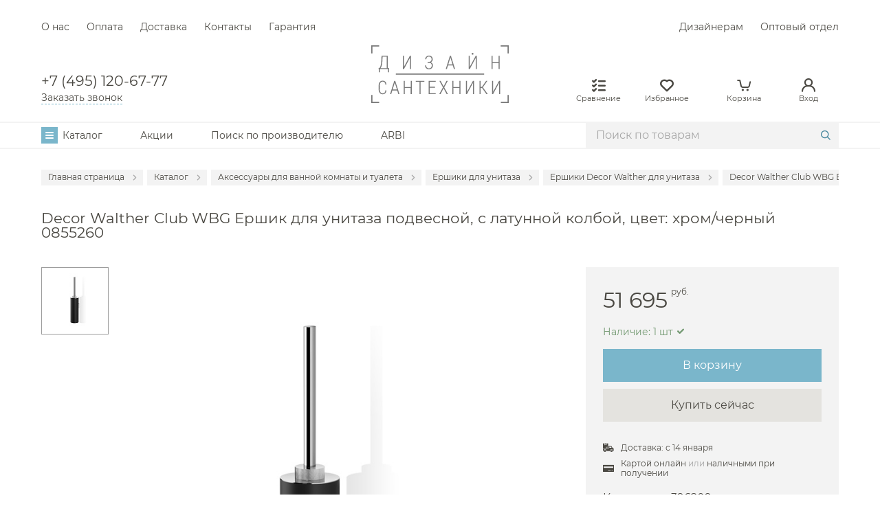

--- FILE ---
content_type: text/html; charset=UTF-8
request_url: https://designbathroom.ru/product/decor_walther_club_wbg_tualetnyy_ershik_podvesnoy_tsvet_chernyy_matovyy_khrom_855260/
body_size: 47501
content:
<!DOCTYPE html>
<html lang="ru" class="designmoll">
<head>
    <title>Decor Walther Club WBG Ершик для унитаза подвесной, с латунной колбой, цвет: хром/черный 0855260 купить по цене 51 695 руб. в Москве - салон европейской сантехники</title>
    <meta charset="UTF-8">
    <meta name="format-detection" content="telephone=no">
    <link rel="shortcut icon" href="/favicon.svg" type="image/svg+xml">
    <meta name="viewport" content="width=device-width, initial-scale=1, maximum-scale=1">
    <meta name="zen-verification" content="M17QOaKToQN2gmcLrW1A5e0ioR4JPKu3cZ8M5Ex38JciRxLnwba1avzHi1mulsOU" />

            <meta name="robots" content="index, follow" />
    <meta http-equiv="Content-Type" content="text/html; charset=UTF-8" />
<meta name="description" content="Купить Decor Walther Club WBG Ершик для унитаза подвесной, с латунной колбой, цвет: хром/черный 0855260 по выгодной цене 51 695 руб. ✅ Доставка по Москве и России, ✅ фото и описание на сайте. Салон европейской сантехники designbathroom.ru" />
<link rel="canonical" href="/product/decor_walther_club_wbg_tualetnyy_ershik_podvesnoy_tsvet_chernyy_matovyy_khrom_855260/" />
<script data-skip-moving="true">(function(w, d) {var v = w.frameCacheVars = {"CACHE_MODE":"HTMLCACHE","storageBlocks":[],"dynamicBlocks":{"auth_block":"47f34ace6226","qepX1R":"d41d8cd98f00","QfHh6Q":"d41d8cd98f00","iIjGFB":"5ab1809a7f46"},"AUTO_UPDATE":true,"AUTO_UPDATE_TTL":0,"version":2};var inv = false;if (v.AUTO_UPDATE === false){if (v.AUTO_UPDATE_TTL && v.AUTO_UPDATE_TTL > 0){var lm = Date.parse(d.lastModified);if (!isNaN(lm)){var td = new Date().getTime();if ((lm + v.AUTO_UPDATE_TTL * 1000) >= td){w.frameRequestStart = false;w.preventAutoUpdate = true;return;}inv = true;}}else{w.frameRequestStart = false;w.preventAutoUpdate = true;return;}}var r = w.XMLHttpRequest ? new XMLHttpRequest() : (w.ActiveXObject ? new w.ActiveXObject("Microsoft.XMLHTTP") : null);if (!r) { return; }w.frameRequestStart = true;var m = v.CACHE_MODE; var l = w.location; var x = new Date().getTime();var q = "?bxrand=" + x + (l.search.length > 0 ? "&" + l.search.substring(1) : "");var u = l.protocol + "//" + l.host + l.pathname + q;r.open("GET", u, true);r.setRequestHeader("BX-ACTION-TYPE", "get_dynamic");r.setRequestHeader("X-Bitrix-Composite", "get_dynamic");r.setRequestHeader("BX-CACHE-MODE", m);r.setRequestHeader("BX-CACHE-BLOCKS", v.dynamicBlocks ? JSON.stringify(v.dynamicBlocks) : "");if (inv){r.setRequestHeader("BX-INVALIDATE-CACHE", "Y");}try { r.setRequestHeader("BX-REF", d.referrer || "");} catch(e) {}if (m === "APPCACHE"){r.setRequestHeader("BX-APPCACHE-PARAMS", JSON.stringify(v.PARAMS));r.setRequestHeader("BX-APPCACHE-URL", v.PAGE_URL ? v.PAGE_URL : "");}r.onreadystatechange = function() {if (r.readyState != 4) { return; }var a = r.getResponseHeader("BX-RAND");var b = w.BX && w.BX.frameCache ? w.BX.frameCache : false;if (a != x || !((r.status >= 200 && r.status < 300) || r.status === 304 || r.status === 1223 || r.status === 0)){var f = {error:true, reason:a!=x?"bad_rand":"bad_status", url:u, xhr:r, status:r.status};if (w.BX && w.BX.ready && b){BX.ready(function() {setTimeout(function(){BX.onCustomEvent("onFrameDataRequestFail", [f]);}, 0);});}w.frameRequestFail = f;return;}if (b){b.onFrameDataReceived(r.responseText);if (!w.frameUpdateInvoked){b.update(false);}w.frameUpdateInvoked = true;}else{w.frameDataString = r.responseText;}};r.send();var p = w.performance;if (p && p.addEventListener && p.getEntries && p.setResourceTimingBufferSize){var e = 'resourcetimingbufferfull';var h = function() {if (w.BX && w.BX.frameCache && w.BX.frameCache.frameDataInserted){p.removeEventListener(e, h);}else {p.setResourceTimingBufferSize(p.getEntries().length + 50);}};p.addEventListener(e, h);}})(window, document);</script>
<script data-skip-moving="true">(function(w, d, n) {var cl = "bx-core";var ht = d.documentElement;var htc = ht ? ht.className : undefined;if (htc === undefined || htc.indexOf(cl) !== -1){return;}var ua = n.userAgent;if (/(iPad;)|(iPhone;)/i.test(ua)){cl += " bx-ios";}else if (/Windows/i.test(ua)){cl += ' bx-win';}else if (/Macintosh/i.test(ua)){cl += " bx-mac";}else if (/Linux/i.test(ua) && !/Android/i.test(ua)){cl += " bx-linux";}else if (/Android/i.test(ua)){cl += " bx-android";}cl += (/(ipad|iphone|android|mobile|touch)/i.test(ua) ? " bx-touch" : " bx-no-touch");cl += w.devicePixelRatio && w.devicePixelRatio >= 2? " bx-retina": " bx-no-retina";if (/AppleWebKit/.test(ua)){cl += " bx-chrome";}else if (/Opera/.test(ua)){cl += " bx-opera";}else if (/Firefox/.test(ua)){cl += " bx-firefox";}ht.className = htc ? htc + " " + cl : cl;})(window, document, navigator);</script>


<link href="/bitrix/js/ui/design-tokens/dist/ui.design-tokens.css?173084770226358" type="text/css"  rel="stylesheet" />
<link href="/bitrix/js/ui/fonts/opensans/ui.font.opensans.css?16639582842555" type="text/css"  rel="stylesheet" />
<link href="/bitrix/js/main/popup/dist/main.popup.bundle.css?173084788129852" type="text/css"  rel="stylesheet" />
<link href="/bitrix/js/socialservices/css/ss.css?16639582635185" type="text/css"  rel="stylesheet" />
<link href="/local/templates/shop/components/bitrix/catalog/catalog/style.css?1684773260795" type="text/css"  rel="stylesheet" />
<link href="/local/templates/shop/components/bitrix/catalog/catalog/bitrix/catalog.element/main/style.css?175139325626270" type="text/css"  rel="stylesheet" />
<link href="/local/templates/shop/css/slick.css?16619529911776" type="text/css"  data-template-style="true"  rel="stylesheet" />
<link href="/local/templates/shop/css/jquery.mCustomScrollbar.css?171467143253439" type="text/css"  data-template-style="true"  rel="stylesheet" />
<link href="/local/templates/shop/css/datepicker.material.css?17146714324560" type="text/css"  data-template-style="true"  rel="stylesheet" />
<link href="/local/templates/shop/css/fonts.css?17174009242543" type="text/css"  data-template-style="true"  rel="stylesheet" />
<link href="/local/templates/shop/css/style.css?1766761379374393" type="text/css"  data-template-style="true"  rel="stylesheet" />
<link href="/local/templates/shop/template_styles.css?173836953411439" type="text/css"  data-template-style="true"  rel="stylesheet" />







            
            <!-- Yandex.Metrika counter -->
            
            <!-- /Yandex.Metrika counter -->
                    
        
<link rel="canonical" href="https://designbathroom.ru/product/decor_walther_club_wbg_tualetnyy_ershik_podvesnoy_tsvet_chernyy_matovyy_khrom_855260/">
</head>

<body>
<div class="wrapper">
    <header class="header">
        <div class="header__content">
            <div class="header__menu menu">
                <div class="container">
                    <div class="menu__top">
                        <div class="menu__top-head">
                            <div class="menu__top-menu">
                                <nav>
                                    <ul>
                    <li class="">
                    <a href="/about/" title="О нас">
                        О нас                    </a>
                </li>
                            <li class="">
                    <a href="/about/payment/" title="Оплата">
                        Оплата                    </a>
                </li>
                            <li class="">
                    <a href="/about/delivery/" title="Доставка">
                        Доставка                    </a>
                </li>
                            <li class="">
                    <a href="/about/contacts/" title="Контакты">
                        Контакты                    </a>
                </li>
                            <li class="">
                    <a href="/about/garanty/" title="Гарантия">
                        Гарантия                    </a>
                </li>
            </ul>                                </nav>
                            </div>
                            <div class="menu__top-menu">
                                <ul>
                    <li class="">
                    <a href="/about/dizayneram/" title="Дизайнерам">
                        Дизайнерам                    </a>
                </li>
                            <li class="">
                    <a href="/about/opt/" title="Оптовый отдел">
                        Оптовый отдел                    </a>
                </li>
            </ul>                            </div>
                        </div>
                        <div class="menu__top-middle">
                            <div class="menu__top-phone">
                                <a href="tel:+74951206777" class="menu__top-phone-number">
                                    +7 (495) 120-67-77                                </a>
                                <a href="#popup" class="open-popup">Заказать звонок</a>
                            </div>
                            <div class="menu__top-bars">
                                <a href="#" class="open-menu">
								<span class="bars">
									<span></span>
									<span></span>
									<span></span>
								</span>
                                </a>
                            </div>
                            <div class="menu__top-logo">
                                <a href="/">
                                    <picture>
                                        <source srcset="/local/templates/shop/img/icons/logo.svg" type="image/webp">
                                        <img src="/local/templates/shop/img/icons/logo.svg">
                                    </picture>
                                </a>
                            </div>
                            <div class="menu__top-social header-top-social">
                                <ul>
                                    <li class="desktop compare">
                                        <a href="/compare/" class="d-flex-center">
                                            <span class="count header-count-compare" style="display: none">0</span>
                                            <i class="main-compare-icon d-flex-center"></i>
                                            <span>Сравнение</span>
                                        </a>
                                    </li>
                                    <li class="desktop favorite">
                                        <a href="/favorite/" class="d-flex-center">
                                            <span class="count header-count-favorite" style="display: none">0</span>
                                            <i class="main-fav-icon d-flex-center"></i>
                                            <span>Избранное</span>
                                        </a>
                                    </li>
                                    <li class="basket-top">
                                        <a href="/basket/" class="d-flex-center">
                                            <span class="count header-count-basket" style="display: none">0</span>
                                            <i class="main-basket-icon d-flex-center"></i>
                                            <span>Корзина</span>
                                        </a>
                                    </li>
                                    <li class="mobile">
                                        <a href="tel:+74951206777">
                                            <i class="main-phone-icon d-flex-center"></i>
                                        </a>
                                    </li>
                                    <li class="desktop">
                                        <div id="bxdynamic_auth_block_start" style="display:none"></div>                                        <a href="#" class="auth-btn d-flex-center">
                                            <i class="main-auth-icon d-flex-center"></i>
                                            <span>Вход</span>
                                        </a>
                                        <div id="bxdynamic_auth_block_end" style="display:none"></div>
                                    </li>
                                </ul>
                            </div>
                        </div>
                    </div>
                </div>
                <div class="menu__bottom">
                    <div class="container">
                        <nav>
                            <ul>
                                <li>
                                    <a href="#" class="open-menu">
                                        <span class="bars d-flex-center">
                                            <span class="bars-wrap">
                                                <span></span>
                                                <span></span>
                                                <span></span>
                                            </span>
                                        </span>
                                        <span>Каталог</span>
                                    </a>
                                </li>
                                <li class=""><a href="/actions/">Акции</a></li>
                                <li class=""><a href="/brands/">Поиск по производителю</a></li>
                                <li class=""><a target="_blank" href="https://arbi.designbathroom.ru/">ARBI</a></li>
                            </ul>
                        </nav>
                        <div class="menu__bottom-search">
                            <form id="menu__bottom-search" action="/search/" method="get">
                                <input class="menu__bottom-title" type="text" id="search" name="searchword" placeholder="Поиск по товарам" autocomplete="off">
                                <span class="close main-close-icon d-flex-center"></span>
                                <button type="submit" class="main-search-icon d-flex-center"></button>
                            </form>
                                <div class="search-popup">
        <div class="search-popup__list">
                            <div class="search-popup__item">
                    <a href="/search/?searchword=Almar">
                        Almar                    </a>
                </div>
                            <div class="search-popup__item">
                    <a href="/search/?searchword=Decor+Walther">
                        Decor Walther                    </a>
                </div>
                            <div class="search-popup__item">
                    <a href="/search/?searchword=Salini">
                        Salini                    </a>
                </div>
                    </div>
        <div class="search-popup__list search-popup__list-q"></div>
    </div>
                        </div>
                    </div>
                </div>
            </div>
        </div>
    </header>
    <div class="overlay" id="#overlay"></div>

    <div class="main-menu">

    <div class="main-menu__list">
        <div class="main-menu__list-title">
            <div class="submenu__title">Каталог</div>
            <div class="popup__close">
                <i class="d-flex-center main-close-icon"></i>
            </div>
        </div>
        <nav>
            <ul class="d-flex-center">
                                    <li class="submenu__section">
                        <div class="submenu__section-hover">
                            <a href="/catalog/aksessuary/" class="submenu__section-link">
                                <div class="submenu__section-img d-flex-center">
                                    <img src="/upload/uf/bf6/7l7c38at29v8sl4nwjz1iqe0gvu0l6u2.svg" alt="Аксессуары">
                                </div>
                                <span>
                                    Аксессуары                                </span>
                            </a>
                                                            <div class="submenu__subsection">
                                    <ul>
                                                                                    <li>
                                                <a href="/catalog/aksessuary/derzhateli_tualetnoy_bumagi/">
                                                    Держатели туалетной бумаги                                                </a>
                                            </li>
                                                                                    <li>
                                                <a href="/catalog/aksessuary/dozatory/">
                                                    Дозаторы                                                </a>
                                            </li>
                                                                                    <li>
                                                <a href="/catalog/aksessuary/mylnitsy/">
                                                    Мыльницы                                                </a>
                                            </li>
                                                                                    <li>
                                                <a href="/catalog/aksessuary/stakany_dlya_vannoy/">
                                                    Стаканы                                                </a>
                                            </li>
                                                                                    <li>
                                                <a href="/catalog/aksessuary/ershiki/">
                                                    Ершики                                                </a>
                                            </li>
                                                                                    <li>
                                                <a href="/catalog/aksessuary/kryuchki_dlya_vannoy/">
                                                    Крючки                                                </a>
                                            </li>
                                                                                    <li>
                                                <a href="/catalog/aksessuary/polotentsederzhateli/">
                                                    Полотенцедержатели                                                </a>
                                            </li>
                                                                                    <li>
                                                <a href="/catalog/aksessuary/polki_i_korziny/">
                                                    Полки и корзины                                                </a>
                                            </li>
                                                                                    <li>
                                                <a href="/catalog/aksessuary/polki_dlya_polotenets/">
                                                    Полки для полотенец                                                </a>
                                            </li>
                                                                                    <li>
                                                <a href="/catalog/aksessuary/kosmeticheskie_zerkala/">
                                                    Косметические зеркала                                                </a>
                                            </li>
                                                                                    <li>
                                                <a href="/catalog/aksessuary/derzhateli_zapasnykh_rulonov/">
                                                    Держатели запасных рулонов                                                </a>
                                            </li>
                                                                                    <li>
                                                <a href="/catalog/aksessuary/vedra/">
                                                    Ведра                                                </a>
                                            </li>
                                                                                    <li>
                                                <a href="/catalog/aksessuary/komplekty_aksessuarov/">
                                                    Комплекты                                                </a>
                                            </li>
                                                                                    <li>
                                                <a href="/catalog/aksessuary/stoyki_napolnye/">
                                                    Стойки напольные                                                </a>
                                            </li>
                                                                                    <li>
                                                <a href="/catalog/aksessuary/konteynery_dlya_vannoy_komnaty/">
                                                    Контейнеры                                                </a>
                                            </li>
                                                                                    <li>
                                                <a href="/catalog/aksessuary/korziny_dlya_belya/">
                                                    Корзины для белья                                                </a>
                                            </li>
                                                                                    <li>
                                                <a href="/catalog/aksessuary/podstavki_dlya_predmetov/">
                                                    Подставки                                                </a>
                                            </li>
                                                                                    <li>
                                                <a href="/catalog/aksessuary/aromaticheskie_diffuzory/">
                                                    Ароматические диффузоры                                                </a>
                                            </li>
                                                                                    <li>
                                                <a href="/catalog/aksessuary/poruchni_dlya_vannoy/">
                                                    Поручни                                                </a>
                                            </li>
                                                                                    <li>
                                                <a href="/catalog/aksessuary/polki_na_vannu/">
                                                    Полки на ванну                                                </a>
                                            </li>
                                                                                    <li>
                                                <a href="/catalog/aksessuary/polki_nishi/">
                                                    Полки-ниши                                                </a>
                                            </li>
                                                                                    <li>
                                                <a href="/catalog/aksessuary/sidenya/">
                                                    Сиденья                                                </a>
                                            </li>
                                                                                    <li>
                                                <a href="/catalog/aksessuary/sushilki_dlya_ruk/">
                                                    Сушилки для рук                                                </a>
                                            </li>
                                                                                    <li>
                                                <a href="/catalog/aksessuary/feny_i_derzhateli/">
                                                    Фены и держатели                                                </a>
                                            </li>
                                                                                    <li>
                                                <a href="/catalog/aksessuary/dispensery_vatnykh_diskov/">
                                                    Диспенсеры ватных дисков                                                </a>
                                            </li>
                                                                            </ul>
                                </div>
                                                    </div>
                    </li>
                                    <li class="submenu__section">
                        <div class="submenu__section-hover">
                            <a href="/catalog/mebel-dlya-vannoy-komnaty/" class="submenu__section-link">
                                <div class="submenu__section-img d-flex-center">
                                    <img src="/upload/uf/2e0/yekviv7pudldk8f1uvfu2oaj9543z0qa.svg" alt="Мебель для ванной комнаты">
                                </div>
                                <span>
                                    Мебель для ванной комнаты                                </span>
                            </a>
                                                            <div class="submenu__subsection">
                                    <ul>
                                                                                    <li>
                                                <a href="/catalog/mebel-dlya-vannoy-komnaty/garnitury/">
                                                    Гарнитуры                                                </a>
                                            </li>
                                                                                    <li>
                                                <a href="/catalog/mebel-dlya-vannoy-komnaty/tumby/">
                                                    Тумбы под раковину                                                </a>
                                            </li>
                                                                                    <li>
                                                <a href="/catalog/mebel-dlya-vannoy-komnaty/zerkala/">
                                                    Зеркала                                                </a>
                                            </li>
                                                                                    <li>
                                                <a href="/catalog/mebel-dlya-vannoy-komnaty/shkafy_penaly/">
                                                    Шкафы-пеналы                                                </a>
                                            </li>
                                                                                    <li>
                                                <a href="/catalog/mebel-dlya-vannoy-komnaty/zerkala_shkafy/">
                                                    Зеркала-шкафы                                                </a>
                                            </li>
                                                                                    <li>
                                                <a href="/catalog/mebel-dlya-vannoy-komnaty/shkafy/">
                                                    Шкафы                                                </a>
                                            </li>
                                                                                    <li>
                                                <a href="/catalog/mebel-dlya-vannoy-komnaty/konsoli/">
                                                    Консоли                                                </a>
                                            </li>
                                                                                    <li>
                                                <a href="/catalog/mebel-dlya-vannoy-komnaty/banketki/">
                                                    Банкетки                                                </a>
                                            </li>
                                                                                    <li>
                                                <a href="/catalog/mebel-dlya-vannoy-komnaty/svetilniki/">
                                                    Светильники                                                </a>
                                            </li>
                                                                                    <li>
                                                <a href="/catalog/mebel-dlya-vannoy-komnaty/stoleshnitsy/">
                                                    Столешницы                                                </a>
                                            </li>
                                                                                    <li>
                                                <a href="/catalog/mebel-dlya-vannoy-komnaty/stoliki/">
                                                    Столики                                                </a>
                                            </li>
                                                                                    <li>
                                                <a href="/catalog/mebel-dlya-vannoy-komnaty/komplektuyushchie_dlya_mebeli/">
                                                    Комплектующие для мебели                                                </a>
                                            </li>
                                                                            </ul>
                                </div>
                                                    </div>
                    </li>
                                    <li class="submenu__section">
                        <div class="submenu__section-hover">
                            <a href="/catalog/smesiteli/" class="submenu__section-link">
                                <div class="submenu__section-img d-flex-center">
                                    <img src="/upload/uf/fcd/ijvltc0n53t6h7s0hjzolvy803tsn17q.svg" alt="Смесители">
                                </div>
                                <span>
                                    Смесители                                </span>
                            </a>
                                                            <div class="submenu__subsection">
                                    <ul>
                                                                                    <li>
                                                <a href="/catalog/smesiteli/smesiteli_dlya_rakoviny/">
                                                    Для раковины                                                </a>
                                            </li>
                                                                                    <li>
                                                <a href="/catalog/smesiteli/dlya_rakoviny_vstraivaemye/">
                                                    Для раковины встраиваемые                                                </a>
                                            </li>
                                                                                    <li>
                                                <a href="/catalog/smesiteli/dlya_rakoviny_vysokie/">
                                                    Для раковины высокие                                                </a>
                                            </li>
                                                                                    <li>
                                                <a href="/catalog/smesiteli/dlya_rakoviny_napolnye/">
                                                    Для раковины напольные                                                </a>
                                            </li>
                                                                                    <li>
                                                <a href="/catalog/smesiteli/smesiteli_na_bort_vanny/">
                                                    На борт ванны                                                </a>
                                            </li>
                                                                                    <li>
                                                <a href="/catalog/smesiteli/smesiteli_nakladnye_1/">
                                                    Смесители накладные                                                </a>
                                            </li>
                                                                                    <li>
                                                <a href="/catalog/smesiteli/dlya_vanny_napolnye/">
                                                    Для ванны напольные                                                </a>
                                            </li>
                                                                                    <li>
                                                <a href="/catalog/smesiteli/smesiteli_dlya_bide/">
                                                    Для биде                                                </a>
                                            </li>
                                                                                    <li>
                                                <a href="/catalog/smesiteli/smesiteli_dlya_kukhni/">
                                                    Кухонные                                                </a>
                                            </li>
                                                                                    <li>
                                                <a href="/catalog/smesiteli/krany/">
                                                    Прочие смесители и краны                                                </a>
                                            </li>
                                                                                    <li>
                                                <a href="/catalog/smesiteli/komplektuyushchie_dlya_smesiteley/">
                                                    Комплектующие для смесителей                                                </a>
                                            </li>
                                                                            </ul>
                                </div>
                                                    </div>
                    </li>
                                    <li class="submenu__section">
                        <div class="submenu__section-hover">
                            <a href="/catalog/rakoviny/" class="submenu__section-link">
                                <div class="submenu__section-img d-flex-center">
                                    <img src="/upload/uf/f96/ntyiohwns4shwn6tj7dxt2mvz087b01z.svg" alt="Раковины">
                                </div>
                                <span>
                                    Раковины                                </span>
                            </a>
                                                            <div class="submenu__subsection">
                                    <ul>
                                                                                    <li>
                                                <a href="/catalog/rakoviny/rakoviny_chashi/">
                                                    Чаши                                                </a>
                                            </li>
                                                                                    <li>
                                                <a href="/catalog/rakoviny/rakoviny_podvesnye/">
                                                    Подвесные                                                </a>
                                            </li>
                                                                                    <li>
                                                <a href="/catalog/rakoviny/mebelnye_rakoviny/">
                                                    Мебельные                                                </a>
                                            </li>
                                                                                    <li>
                                                <a href="/catalog/rakoviny/vstraivaemye_sverkhu/">
                                                    Встраиваемые сверху                                                </a>
                                            </li>
                                                                                    <li>
                                                <a href="/catalog/rakoviny/vstraivaemye_snizu/">
                                                    Встраиваемые снизу                                                </a>
                                            </li>
                                                                                    <li>
                                                <a href="/catalog/rakoviny/rakoviny_napolnye/">
                                                    Напольные                                                </a>
                                            </li>
                                                                                    <li>
                                                <a href="/catalog/rakoviny/rukomoyniki/">
                                                    Рукомойники                                                </a>
                                            </li>
                                                                                    <li>
                                                <a href="/catalog/rakoviny/komplektuyushchie_dlya_rakovin/">
                                                    Комплектующие для раковин                                                </a>
                                            </li>
                                                                            </ul>
                                </div>
                                                    </div>
                    </li>
                                    <li class="submenu__section">
                        <div class="submenu__section-hover">
                            <a href="/catalog/unitazy/" class="submenu__section-link">
                                <div class="submenu__section-img d-flex-center">
                                    <img src="/upload/uf/8dd/0q7fd3f25m7eqmikx1f2efii0qa00ro2.svg" alt="Унитазы">
                                </div>
                                <span>
                                    Унитазы                                </span>
                            </a>
                                                            <div class="submenu__subsection">
                                    <ul>
                                                                                    <li>
                                                <a href="/catalog/unitazy/unitazy_monoblok/">
                                                    С бачком                                                </a>
                                            </li>
                                                                                    <li>
                                                <a href="/catalog/unitazy/unitazy_podvesnye/">
                                                    Унитазы подвесные                                                </a>
                                            </li>
                                                                                    <li>
                                                <a href="/catalog/unitazy/unitazy_pristavnye/">
                                                    Унитазы приставные                                                </a>
                                            </li>
                                                                                    <li>
                                                <a href="/catalog/unitazy/komplektuyushchie_dlya_unitazov/">
                                                    Комплектующие для унитазов                                                </a>
                                            </li>
                                                                            </ul>
                                </div>
                                                    </div>
                    </li>
                                    <li class="submenu__section">
                        <div class="submenu__section-hover">
                            <a href="/catalog/installyatsii/" class="submenu__section-link">
                                <div class="submenu__section-img d-flex-center">
                                    <img src="/upload/uf/159/61xhw0cpl03hlmav4stydcu5vzi8u5yd.svg" alt="Инсталляции">
                                </div>
                                <span>
                                    Инсталляции                                </span>
                            </a>
                                                            <div class="submenu__subsection">
                                    <ul>
                                                                                    <li>
                                                <a href="/catalog/installyatsii/sistemy-installyatsii-dlya-unitazov/">
                                                    Инсталляции для унитазов                                                </a>
                                            </li>
                                                                                    <li>
                                                <a href="/catalog/installyatsii/sistemy_installyatsii_dlya_pissuarov/">
                                                    Инсталляции для писсуаров                                                </a>
                                            </li>
                                                                                    <li>
                                                <a href="/catalog/installyatsii/smyvnye_bachki_skrytogo_montazha/">
                                                    Бачки скрытого монтажа                                                </a>
                                            </li>
                                                                                    <li>
                                                <a href="/catalog/installyatsii/sistemy_installyatsii_dlya_bide/">
                                                    Инсталляции для биде                                                </a>
                                            </li>
                                                                                    <li>
                                                <a href="/catalog/installyatsii/sistemy-installyatsii-dlya-rakovin/">
                                                    Инсталляции для раковин                                                </a>
                                            </li>
                                                                                    <li>
                                                <a href="/catalog/installyatsii/knopki-smyva/">
                                                    Кнопки смыва                                                </a>
                                            </li>
                                                                            </ul>
                                </div>
                                                    </div>
                    </li>
                                    <li class="submenu__section">
                        <div class="submenu__section-hover">
                            <a href="/catalog/vanny/" class="submenu__section-link">
                                <div class="submenu__section-img d-flex-center">
                                    <img src="/upload/uf/f46/fxtdfq70i0l2wgaushcrl2r4do1wveyy.svg" alt="Ванны">
                                </div>
                                <span>
                                    Ванны                                </span>
                            </a>
                                                            <div class="submenu__subsection">
                                    <ul>
                                                                                    <li>
                                                <a href="/catalog/vanny/vstraivaemye_vanny/">
                                                    Встраиваемые ванны                                                </a>
                                            </li>
                                                                                    <li>
                                                <a href="/catalog/vanny/otdelnostoyashchie_vanny/">
                                                    Отдельностоящие ванны                                                </a>
                                            </li>
                                                                                    <li>
                                                <a href="/catalog/vanny/pristennye_vanny/">
                                                    Пристенные ванны                                                </a>
                                            </li>
                                                                                    <li>
                                                <a href="/catalog/vanny/uglovye_vanny/">
                                                    Угловые ванны                                                </a>
                                            </li>
                                                                                    <li>
                                                <a href="/catalog/vanny/komplektuyushchie_dlya_vann/">
                                                    Комплектующие для ванн                                                </a>
                                            </li>
                                                                            </ul>
                                </div>
                                                    </div>
                    </li>
                                    <li class="submenu__section">
                        <div class="submenu__section-hover">
                            <a href="/catalog/dushevye_ograzhdeniya_ugolki_i_poddony/" class="submenu__section-link">
                                <div class="submenu__section-img d-flex-center">
                                    <img src="/upload/uf/9cc/hl15te77ajkbx6si8c5z0nazfwh7g3un.svg" alt="Душевые ограждения">
                                </div>
                                <span>
                                    Душевые ограждения                                </span>
                            </a>
                                                            <div class="submenu__subsection">
                                    <ul>
                                                                                    <li>
                                                <a href="/catalog/dushevye_ograzhdeniya_ugolki_i_poddony/dushevye_ugolki/">
                                                    Душевые уголки                                                </a>
                                            </li>
                                                                                    <li>
                                                <a href="/catalog/dushevye_ograzhdeniya_ugolki_i_poddony/dushevye_peregorodki/">
                                                    Душевые перегородки                                                </a>
                                            </li>
                                                                                    <li>
                                                <a href="/catalog/dushevye_ograzhdeniya_ugolki_i_poddony/dushevye_dveri_v_nishu/">
                                                    Душевые двери в нишу                                                </a>
                                            </li>
                                                                                    <li>
                                                <a href="/catalog/dushevye_ograzhdeniya_ugolki_i_poddony/shtorki_na_vannu/">
                                                    Шторки на ванну                                                </a>
                                            </li>
                                                                                    <li>
                                                <a href="/catalog/dushevye_ograzhdeniya_ugolki_i_poddony/dushevye_poddony/">
                                                    Душевые поддоны                                                </a>
                                            </li>
                                                                            </ul>
                                </div>
                                                    </div>
                    </li>
                                    <li class="submenu__section">
                        <div class="submenu__section-hover">
                            <a href="/catalog/dush/" class="submenu__section-link">
                                <div class="submenu__section-img d-flex-center">
                                    <img src="/upload/uf/315/hekskdi3ug9c5jpfox1ebse52tsdd3b6.svg" alt="Душ">
                                </div>
                                <span>
                                    Душ                                </span>
                            </a>
                                                            <div class="submenu__subsection">
                                    <ul>
                                                                                    <li>
                                                <a href="/catalog/dush/smesiteli_vstraivaemye/">
                                                    Смесители встраиваемые                                                </a>
                                            </li>
                                                                                    <li>
                                                <a href="/catalog/dush/smesiteli_nakladnye/">
                                                    Смесители накладные                                                </a>
                                            </li>
                                                                                    <li>
                                                <a href="/catalog/dush/dushevye_komplekty/">
                                                    Душевые комплекты                                                </a>
                                            </li>
                                                                                    <li>
                                                <a href="/catalog/dush/dushevye_stoyki/">
                                                    Душевые стойки                                                </a>
                                            </li>
                                                                                    <li>
                                                <a href="/catalog/dush/gigienicheskie_dushi/">
                                                    Гигиенические души                                                </a>
                                            </li>
                                                                                    <li>
                                                <a href="/catalog/dush/dushevye_garnitury/">
                                                    Душевые гарнитуры                                                </a>
                                            </li>
                                                                                    <li>
                                                <a href="/catalog/dush/dushevye_paneli/">
                                                    Душевые колонны и панели                                                </a>
                                            </li>
                                                                                    <li>
                                                <a href="/catalog/dush/dushevye_leyki/">
                                                    Душевые лейки                                                </a>
                                            </li>
                                                                                    <li>
                                                <a href="/catalog/dush/dushevye_shtangi/">
                                                    Душевые штанги                                                </a>
                                            </li>
                                                                                    <li>
                                                <a href="/catalog/dush/dushevye_shlangi/">
                                                    Душевые шланги                                                </a>
                                            </li>
                                                                                    <li>
                                                <a href="/catalog/dush/izlivy/">
                                                    Изливы                                                </a>
                                            </li>
                                                                                    <li>
                                                <a href="/catalog/dush/verkhniy_dush/">
                                                    Верхний душ                                                </a>
                                            </li>
                                                                                    <li>
                                                <a href="/catalog/dush/kronshteyny_dlya_verkhnego_dusha/">
                                                    Кронштейны для верхнего душа                                                </a>
                                            </li>
                                                                                    <li>
                                                <a href="/catalog/dush/derzhateli_dlya_dusha/">
                                                    Держатели для душа                                                </a>
                                            </li>
                                                                                    <li>
                                                <a href="/catalog/dush/shlangovye_podklyucheniya/">
                                                    Шланговые подключения                                                </a>
                                            </li>
                                                                                    <li>
                                                <a href="/catalog/dush/pereklyuchateli_potokov/">
                                                    Переключатели потоков                                                </a>
                                            </li>
                                                                                    <li>
                                                <a href="/catalog/dush/dushevye_forsunki/">
                                                    Душевые форсунки                                                </a>
                                            </li>
                                                                                    <li>
                                                <a href="/catalog/dush/komplektuyushchie_dlya_dusha/">
                                                    Комплектующие для душа                                                </a>
                                            </li>
                                                                            </ul>
                                </div>
                                                    </div>
                    </li>
                                    <li class="submenu__section">
                        <div class="submenu__section-hover">
                            <a href="/catalog/moyki_i_aksessuary/" class="submenu__section-link">
                                <div class="submenu__section-img d-flex-center">
                                    <img src="/upload/uf/208/pskuinvfn556tzfs6dbuuw4awwqp84rx.svg" alt="Мойки и аксессуары">
                                </div>
                                <span>
                                    Мойки и аксессуары                                </span>
                            </a>
                                                            <div class="submenu__subsection">
                                    <ul>
                                                                                    <li>
                                                <a href="/catalog/moyki_i_aksessuary/kukhonnye_moyki/">
                                                    Кухонные мойки                                                </a>
                                            </li>
                                                                                    <li>
                                                <a href="/catalog/moyki_i_aksessuary/dozatory_1/">
                                                    Дозаторы                                                </a>
                                            </li>
                                                                                    <li>
                                                <a href="/catalog/moyki_i_aksessuary/kolandery/">
                                                    Сушилки                                                </a>
                                            </li>
                                                                                    <li>
                                                <a href="/catalog/moyki_i_aksessuary/izmelchiteli_otkhodov/">
                                                    Измельчители отходов                                                </a>
                                            </li>
                                                                                    <li>
                                                <a href="/catalog/moyki_i_aksessuary/filtry/">
                                                    Фильтры                                                </a>
                                            </li>
                                                                                    <li>
                                                <a href="/catalog/moyki_i_aksessuary/aksessuary_dlya_kukhonnykh_moek/">
                                                    Аксессуары для кухонных моек                                                </a>
                                            </li>
                                                                                    <li>
                                                <a href="/catalog/moyki_i_aksessuary/komplektuyushchie/">
                                                    Комплектующие моек                                                </a>
                                            </li>
                                                                                    <li>
                                                <a href="/catalog/moyki_i_aksessuary/slivy/">
                                                    Сливы                                                </a>
                                            </li>
                                                                                    <li>
                                                <a href="/catalog/moyki_i_aksessuary/smesiteli_dlya_kukhni_1/">
                                                    Смесители для кухни                                                </a>
                                            </li>
                                                                            </ul>
                                </div>
                                                    </div>
                    </li>
                                    <li class="submenu__section">
                        <div class="submenu__section-hover">
                            <a href="/catalog/polotentsesushiteli/" class="submenu__section-link">
                                <div class="submenu__section-img d-flex-center">
                                    <img src="/upload/uf/f79/dknxifjlu9a7f3mml5pgey05efbu8naf.svg" alt="Полотенцесушители">
                                </div>
                                <span>
                                    Полотенцесушители                                </span>
                            </a>
                                                            <div class="submenu__subsection">
                                    <ul>
                                                                                    <li>
                                                <a href="/catalog/polotentsesushiteli/vodyanye/">
                                                    Полотенцесушители водяные                                                </a>
                                            </li>
                                                                                    <li>
                                                <a href="/catalog/polotentsesushiteli/elektricheskie/">
                                                    Полотенцесушители электрические                                                </a>
                                            </li>
                                                                                    <li>
                                                <a href="/catalog/polotentsesushiteli/komplektuyushchie_1/">
                                                    Комплектующие для полотенцесушителей                                                </a>
                                            </li>
                                                                            </ul>
                                </div>
                                                    </div>
                    </li>
                                    <li class="submenu__section">
                        <div class="submenu__section-hover">
                            <a href="/catalog/trapy_i_slivy/" class="submenu__section-link">
                                <div class="submenu__section-img d-flex-center">
                                    <img src="/upload/uf/f2d/952spf3z9jefvflg0y0iktc7ddf1brub.svg" alt="Трапы и сливы">
                                </div>
                                <span>
                                    Трапы и сливы                                </span>
                            </a>
                                                            <div class="submenu__subsection">
                                    <ul>
                                                                                    <li>
                                                <a href="/catalog/trapy_i_slivy/dushevye_lotki/">
                                                    Трапы линейные                                                </a>
                                            </li>
                                                                                    <li>
                                                <a href="/catalog/trapy_i_slivy/trapy/">
                                                    Трапы точечные                                                </a>
                                            </li>
                                                                                    <li>
                                                <a href="/catalog/trapy_i_slivy/donnye_klapany/">
                                                    Донные клапаны                                                </a>
                                            </li>
                                                                                    <li>
                                                <a href="/catalog/trapy_i_slivy/sifony/">
                                                    Сифоны                                                </a>
                                            </li>
                                                                                    <li>
                                                <a href="/catalog/trapy_i_slivy/zapornye_ventili/">
                                                    Запорные вентили                                                </a>
                                            </li>
                                                                                    <li>
                                                <a href="/catalog/trapy_i_slivy/slivy_perelivy/">
                                                    Сливы-переливы                                                </a>
                                            </li>
                                                                                    <li>
                                                <a href="/catalog/trapy_i_slivy/dekorativnye_reshetki/">
                                                    Декоративные решетки                                                </a>
                                            </li>
                                                                                    <li>
                                                <a href="/catalog/trapy_i_slivy/komplektuyushchie_7/">
                                                    Комплектующие для сливов                                                </a>
                                            </li>
                                                                            </ul>
                                </div>
                                                    </div>
                    </li>
                                    <li class="submenu__section">
                        <div class="submenu__section-hover">
                            <a href="/catalog/bide/" class="submenu__section-link">
                                <div class="submenu__section-img d-flex-center">
                                    <img src="/upload/uf/9f3/bi839kc7iwxvy7azb2r71wvyn1nybqmf.svg" alt="Биде">
                                </div>
                                <span>
                                    Биде                                </span>
                            </a>
                                                            <div class="submenu__subsection">
                                    <ul>
                                                                                    <li>
                                                <a href="/catalog/bide/napolnye_bide/">
                                                    Напольные биде                                                </a>
                                            </li>
                                                                                    <li>
                                                <a href="/catalog/bide/podvesnye_bide/">
                                                    Подвесные биде                                                </a>
                                            </li>
                                                                            </ul>
                                </div>
                                                    </div>
                    </li>
                                    <li class="submenu__section">
                        <div class="submenu__section-hover">
                            <a href="/catalog/pissuary/" class="submenu__section-link">
                                <div class="submenu__section-img d-flex-center">
                                    <img src="/upload/uf/4ff/lca7nijhv8e23r06p3vtdoncim0opjxk.svg" alt="Писсуары">
                                </div>
                                <span>
                                    Писсуары                                </span>
                            </a>
                                                            <div class="submenu__subsection">
                                    <ul>
                                                                                    <li>
                                                <a href="/catalog/pissuary/pissuary_napolnye/">
                                                    Писсуары напольные                                                </a>
                                            </li>
                                                                                    <li>
                                                <a href="/catalog/pissuary/pissuary_podvesnye/">
                                                    Писсуары подвесные                                                </a>
                                            </li>
                                                                                    <li>
                                                <a href="/catalog/pissuary/komplektuyushchie_2/">
                                                    Комплектующие для писсуаров                                                </a>
                                            </li>
                                                                            </ul>
                                </div>
                                                    </div>
                    </li>
                                    <li class="submenu__section">
                        <div class="submenu__section-hover">
                            <a href="/catalog/vodonagrevateli/" class="submenu__section-link">
                                <div class="submenu__section-img d-flex-center">
                                    <img src="/upload/uf/b64/1i7ihrxtcfkoww0z9e8l50lja0vdpn73.png" alt="Водонагреватели">
                                </div>
                                <span>
                                    Водонагреватели                                </span>
                            </a>
                                                            <div class="submenu__subsection">
                                    <ul>
                                                                                    <li>
                                                <a href="/catalog/vodonagrevateli/nakopitelnye_vodonagrevateli/">
                                                    Накопительные                                                </a>
                                            </li>
                                                                                    <li>
                                                <a href="/catalog/vodonagrevateli/protochnye_vodonagrevateli/">
                                                    Проточные                                                </a>
                                            </li>
                                                                            </ul>
                                </div>
                                                    </div>
                    </li>
                                    <li class="submenu__section">
                        <div class="submenu__section-hover">
                            <a href="/catalog/sauny/" class="submenu__section-link">
                                <div class="submenu__section-img d-flex-center">
                                    <img src="/upload/uf/309/hbnhm8tnxxei2pgj10qrq2cw2nq7r5th.jpg" alt="Сауны">
                                </div>
                                <span>
                                    Сауны                                </span>
                            </a>
                                                    </div>
                    </li>
                            </ul>
        </nav>
    </div>

    <div class="main-menu__list mob">
        <div class="main-menu__list-title">
            <div class="submenu__title">Каталог</div>
            <div class="popup__close">
                <i class="d-flex-center main-close-icon"></i>
            </div>
        </div>
        <nav>
            <ul class="d-flex">
                                    <li class="submenu__section" data-id="8293">
                        <div class="submenu__section-img d-flex-center">
                            <img src="/upload/uf/bf6/7l7c38at29v8sl4nwjz1iqe0gvu0l6u2.svg" alt="Аксессуары">
                        </div>
                        <span>
                            Аксессуары                        </span>
                    </li>
                                    <li class="submenu__section" data-id="6923">
                        <div class="submenu__section-img d-flex-center">
                            <img src="/upload/uf/2e0/yekviv7pudldk8f1uvfu2oaj9543z0qa.svg" alt="Мебель для ванной комнаты">
                        </div>
                        <span>
                            Мебель для ванной комнаты                        </span>
                    </li>
                                    <li class="submenu__section" data-id="11915">
                        <div class="submenu__section-img d-flex-center">
                            <img src="/upload/uf/fcd/ijvltc0n53t6h7s0hjzolvy803tsn17q.svg" alt="Смесители">
                        </div>
                        <span>
                            Смесители                        </span>
                    </li>
                                    <li class="submenu__section" data-id="6908">
                        <div class="submenu__section-img d-flex-center">
                            <img src="/upload/uf/f96/ntyiohwns4shwn6tj7dxt2mvz087b01z.svg" alt="Раковины">
                        </div>
                        <span>
                            Раковины                        </span>
                    </li>
                                    <li class="submenu__section" data-id="6927">
                        <div class="submenu__section-img d-flex-center">
                            <img src="/upload/uf/8dd/0q7fd3f25m7eqmikx1f2efii0qa00ro2.svg" alt="Унитазы">
                        </div>
                        <span>
                            Унитазы                        </span>
                    </li>
                                    <li class="submenu__section" data-id="7016">
                        <div class="submenu__section-img d-flex-center">
                            <img src="/upload/uf/159/61xhw0cpl03hlmav4stydcu5vzi8u5yd.svg" alt="Инсталляции">
                        </div>
                        <span>
                            Инсталляции                        </span>
                    </li>
                                    <li class="submenu__section" data-id="6948">
                        <div class="submenu__section-img d-flex-center">
                            <img src="/upload/uf/f46/fxtdfq70i0l2wgaushcrl2r4do1wveyy.svg" alt="Ванны">
                        </div>
                        <span>
                            Ванны                        </span>
                    </li>
                                    <li class="submenu__section" data-id="7100">
                        <div class="submenu__section-img d-flex-center">
                            <img src="/upload/uf/9cc/hl15te77ajkbx6si8c5z0nazfwh7g3un.svg" alt="Душевые ограждения">
                        </div>
                        <span>
                            Душевые ограждения                        </span>
                    </li>
                                    <li class="submenu__section" data-id="6983">
                        <div class="submenu__section-img d-flex-center">
                            <img src="/upload/uf/315/hekskdi3ug9c5jpfox1ebse52tsdd3b6.svg" alt="Душ">
                        </div>
                        <span>
                            Душ                        </span>
                    </li>
                                    <li class="submenu__section" data-id="7020">
                        <div class="submenu__section-img d-flex-center">
                            <img src="/upload/uf/208/pskuinvfn556tzfs6dbuuw4awwqp84rx.svg" alt="Мойки и аксессуары">
                        </div>
                        <span>
                            Мойки и аксессуары                        </span>
                    </li>
                                    <li class="submenu__section" data-id="6958">
                        <div class="submenu__section-img d-flex-center">
                            <img src="/upload/uf/f79/dknxifjlu9a7f3mml5pgey05efbu8naf.svg" alt="Полотенцесушители">
                        </div>
                        <span>
                            Полотенцесушители                        </span>
                    </li>
                                    <li class="submenu__section" data-id="6874">
                        <div class="submenu__section-img d-flex-center">
                            <img src="/upload/uf/f2d/952spf3z9jefvflg0y0iktc7ddf1brub.svg" alt="Трапы и сливы">
                        </div>
                        <span>
                            Трапы и сливы                        </span>
                    </li>
                                    <li class="submenu__section" data-id="6931">
                        <div class="submenu__section-img d-flex-center">
                            <img src="/upload/uf/9f3/bi839kc7iwxvy7azb2r71wvyn1nybqmf.svg" alt="Биде">
                        </div>
                        <span>
                            Биде                        </span>
                    </li>
                                    <li class="submenu__section" data-id="6941">
                        <div class="submenu__section-img d-flex-center">
                            <img src="/upload/uf/4ff/lca7nijhv8e23r06p3vtdoncim0opjxk.svg" alt="Писсуары">
                        </div>
                        <span>
                            Писсуары                        </span>
                    </li>
                                    <li class="submenu__section" data-id="16630">
                        <div class="submenu__section-img d-flex-center">
                            <img src="/upload/uf/b64/1i7ihrxtcfkoww0z9e8l50lja0vdpn73.png" alt="Водонагреватели">
                        </div>
                        <span>
                            Водонагреватели                        </span>
                    </li>
                                    <li class="submenu__section" data-id="14544">
                        <div class="submenu__section-img d-flex-center">
                            <img src="/upload/uf/309/hbnhm8tnxxei2pgj10qrq2cw2nq7r5th.jpg" alt="Сауны">
                        </div>
                        <span>
                            Сауны                        </span>
                    </li>
                            </ul>
        </nav>
    </div>
    <div class="main-menu__list menu-profile">
        <ul class="main-menu__list-links d-flex-center">
                <li><a href="/about/actions/"  title="Акции">
            Акции        </a>
    </li>
    <li><a href="/brands/"  title="Поиск по производителю">
            Поиск по производителю        </a>
    </li>
    <li><a href="https://arbi.designbathroom.ru/" target="_blank" title="ARBI">
            ARBI        </a>
    </li>
    <li><a href="/about/"  title="О нас">
            О нас        </a>
    </li>
    <li><a href="/about/delivery/"  title="Доставка">
            Доставка        </a>
    </li>
        </ul>
        <ul class="main-menu__list-btns d-flex-center">
            <li class="compare">
                <a href="/compare/" class="d-flex-center">
                    <span class="count header-count-compare" style="display: none">0</span>
                    <i class="main-compare-icon d-flex-center"></i>
                    <span>Сравнение</span>
                </a>
            </li>
            <li class="favorite">
                <a href="/favorite/" class="d-flex-center">
                    <span class="count header-count-favorite" style="display: none">0</span>
                    <i class="main-fav-icon d-flex-center"></i>
                    <span>Избранное</span>
                </a>
            </li>
            <li class="basket-top">
                <a href="/basket/" class="d-flex-center">
                    <span class="count header-count-basket" style="display: none">0</span>
                    <i class="main-basket-icon d-flex-center"></i>
                    <span>Корзина</span>
                </a>
            </li>
            <li class="desktop">
                <a href="/personal/" class="auth-btn d-flex-center">
                    <i class="main-auth-icon d-flex-center"></i>
                    <span>Вход</span>
                </a>
            </li>
        </ul>

    </div>
</div>


    <div class="main-submenu-mob main-submenu-mob-8293">
        <div class="submenu-mob-head d-flex-center">
            <div class="back-menu-btn main-arrow-right-icon d-flex-center"></div>
            <div class="popup__close">
                <i class="d-flex-center main-close-icon"></i>
            </div>
        </div>
        <div class="submenu-mob-content">
            <div class="submenu__section">

                <a href="/catalog/aksessuary/">
                    <div class="submenu__section-img d-flex-center">
                        <img src="/upload/uf/bf6/7l7c38at29v8sl4nwjz1iqe0gvu0l6u2.svg" alt="Аксессуары">
                    </div>
                    <span>Аксессуары</span>
                </a>


            </div>
                            <div class="submenu__section-links">
                    <ul>
                                                    <li>
                                <a href="/catalog/aksessuary/derzhateli_tualetnoy_bumagi/">
                                    Держатели туалетной бумаги                                </a>
                            </li>
                                                    <li>
                                <a href="/catalog/aksessuary/dozatory/">
                                    Дозаторы                                </a>
                            </li>
                                                    <li>
                                <a href="/catalog/aksessuary/mylnitsy/">
                                    Мыльницы                                </a>
                            </li>
                                                    <li>
                                <a href="/catalog/aksessuary/stakany_dlya_vannoy/">
                                    Стаканы                                </a>
                            </li>
                                                    <li>
                                <a href="/catalog/aksessuary/ershiki/">
                                    Ершики                                </a>
                            </li>
                                                    <li>
                                <a href="/catalog/aksessuary/kryuchki_dlya_vannoy/">
                                    Крючки                                </a>
                            </li>
                                                    <li>
                                <a href="/catalog/aksessuary/polotentsederzhateli/">
                                    Полотенцедержатели                                </a>
                            </li>
                                                    <li>
                                <a href="/catalog/aksessuary/polki_i_korziny/">
                                    Полки и корзины                                </a>
                            </li>
                                                    <li>
                                <a href="/catalog/aksessuary/polki_dlya_polotenets/">
                                    Полки для полотенец                                </a>
                            </li>
                                                    <li>
                                <a href="/catalog/aksessuary/kosmeticheskie_zerkala/">
                                    Косметические зеркала                                </a>
                            </li>
                                                    <li>
                                <a href="/catalog/aksessuary/derzhateli_zapasnykh_rulonov/">
                                    Держатели запасных рулонов                                </a>
                            </li>
                                                    <li>
                                <a href="/catalog/aksessuary/vedra/">
                                    Ведра                                </a>
                            </li>
                                                    <li>
                                <a href="/catalog/aksessuary/komplekty_aksessuarov/">
                                    Комплекты                                </a>
                            </li>
                                                    <li>
                                <a href="/catalog/aksessuary/stoyki_napolnye/">
                                    Стойки напольные                                </a>
                            </li>
                                                    <li>
                                <a href="/catalog/aksessuary/konteynery_dlya_vannoy_komnaty/">
                                    Контейнеры                                </a>
                            </li>
                                                    <li>
                                <a href="/catalog/aksessuary/korziny_dlya_belya/">
                                    Корзины для белья                                </a>
                            </li>
                                                    <li>
                                <a href="/catalog/aksessuary/podstavki_dlya_predmetov/">
                                    Подставки                                </a>
                            </li>
                                                    <li>
                                <a href="/catalog/aksessuary/aromaticheskie_diffuzory/">
                                    Ароматические диффузоры                                </a>
                            </li>
                                                    <li>
                                <a href="/catalog/aksessuary/poruchni_dlya_vannoy/">
                                    Поручни                                </a>
                            </li>
                                                    <li>
                                <a href="/catalog/aksessuary/polki_na_vannu/">
                                    Полки на ванну                                </a>
                            </li>
                                                    <li>
                                <a href="/catalog/aksessuary/polki_nishi/">
                                    Полки-ниши                                </a>
                            </li>
                                                    <li>
                                <a href="/catalog/aksessuary/sidenya/">
                                    Сиденья                                </a>
                            </li>
                                                    <li>
                                <a href="/catalog/aksessuary/sushilki_dlya_ruk/">
                                    Сушилки для рук                                </a>
                            </li>
                                                    <li>
                                <a href="/catalog/aksessuary/feny_i_derzhateli/">
                                    Фены и держатели                                </a>
                            </li>
                                                    <li>
                                <a href="/catalog/aksessuary/dispensery_vatnykh_diskov/">
                                    Диспенсеры ватных дисков                                </a>
                            </li>
                                            </ul>
                </div>
                    </div>
    </div>


    <div class="main-submenu-mob main-submenu-mob-6923">
        <div class="submenu-mob-head d-flex-center">
            <div class="back-menu-btn main-arrow-right-icon d-flex-center"></div>
            <div class="popup__close">
                <i class="d-flex-center main-close-icon"></i>
            </div>
        </div>
        <div class="submenu-mob-content">
            <div class="submenu__section">

                <a href="/catalog/mebel-dlya-vannoy-komnaty/">
                    <div class="submenu__section-img d-flex-center">
                        <img src="/upload/uf/2e0/yekviv7pudldk8f1uvfu2oaj9543z0qa.svg" alt="Мебель для ванной комнаты">
                    </div>
                    <span>Мебель для ванной комнаты</span>
                </a>


            </div>
                            <div class="submenu__section-links">
                    <ul>
                                                    <li>
                                <a href="/catalog/mebel-dlya-vannoy-komnaty/garnitury/">
                                    Гарнитуры                                </a>
                            </li>
                                                    <li>
                                <a href="/catalog/mebel-dlya-vannoy-komnaty/tumby/">
                                    Тумбы под раковину                                </a>
                            </li>
                                                    <li>
                                <a href="/catalog/mebel-dlya-vannoy-komnaty/zerkala/">
                                    Зеркала                                </a>
                            </li>
                                                    <li>
                                <a href="/catalog/mebel-dlya-vannoy-komnaty/shkafy_penaly/">
                                    Шкафы-пеналы                                </a>
                            </li>
                                                    <li>
                                <a href="/catalog/mebel-dlya-vannoy-komnaty/zerkala_shkafy/">
                                    Зеркала-шкафы                                </a>
                            </li>
                                                    <li>
                                <a href="/catalog/mebel-dlya-vannoy-komnaty/shkafy/">
                                    Шкафы                                </a>
                            </li>
                                                    <li>
                                <a href="/catalog/mebel-dlya-vannoy-komnaty/konsoli/">
                                    Консоли                                </a>
                            </li>
                                                    <li>
                                <a href="/catalog/mebel-dlya-vannoy-komnaty/banketki/">
                                    Банкетки                                </a>
                            </li>
                                                    <li>
                                <a href="/catalog/mebel-dlya-vannoy-komnaty/svetilniki/">
                                    Светильники                                </a>
                            </li>
                                                    <li>
                                <a href="/catalog/mebel-dlya-vannoy-komnaty/stoleshnitsy/">
                                    Столешницы                                </a>
                            </li>
                                                    <li>
                                <a href="/catalog/mebel-dlya-vannoy-komnaty/stoliki/">
                                    Столики                                </a>
                            </li>
                                                    <li>
                                <a href="/catalog/mebel-dlya-vannoy-komnaty/komplektuyushchie_dlya_mebeli/">
                                    Комплектующие для мебели                                </a>
                            </li>
                                            </ul>
                </div>
                    </div>
    </div>


    <div class="main-submenu-mob main-submenu-mob-11915">
        <div class="submenu-mob-head d-flex-center">
            <div class="back-menu-btn main-arrow-right-icon d-flex-center"></div>
            <div class="popup__close">
                <i class="d-flex-center main-close-icon"></i>
            </div>
        </div>
        <div class="submenu-mob-content">
            <div class="submenu__section">

                <a href="/catalog/smesiteli/">
                    <div class="submenu__section-img d-flex-center">
                        <img src="/upload/uf/fcd/ijvltc0n53t6h7s0hjzolvy803tsn17q.svg" alt="Смесители">
                    </div>
                    <span>Смесители</span>
                </a>


            </div>
                            <div class="submenu__section-links">
                    <ul>
                                                    <li>
                                <a href="/catalog/smesiteli/smesiteli_dlya_rakoviny/">
                                    Для раковины                                </a>
                            </li>
                                                    <li>
                                <a href="/catalog/smesiteli/dlya_rakoviny_vstraivaemye/">
                                    Для раковины встраиваемые                                </a>
                            </li>
                                                    <li>
                                <a href="/catalog/smesiteli/dlya_rakoviny_vysokie/">
                                    Для раковины высокие                                </a>
                            </li>
                                                    <li>
                                <a href="/catalog/smesiteli/dlya_rakoviny_napolnye/">
                                    Для раковины напольные                                </a>
                            </li>
                                                    <li>
                                <a href="/catalog/smesiteli/smesiteli_na_bort_vanny/">
                                    На борт ванны                                </a>
                            </li>
                                                    <li>
                                <a href="/catalog/smesiteli/smesiteli_nakladnye_1/">
                                    Смесители накладные                                </a>
                            </li>
                                                    <li>
                                <a href="/catalog/smesiteli/dlya_vanny_napolnye/">
                                    Для ванны напольные                                </a>
                            </li>
                                                    <li>
                                <a href="/catalog/smesiteli/smesiteli_dlya_bide/">
                                    Для биде                                </a>
                            </li>
                                                    <li>
                                <a href="/catalog/smesiteli/smesiteli_dlya_kukhni/">
                                    Кухонные                                </a>
                            </li>
                                                    <li>
                                <a href="/catalog/smesiteli/krany/">
                                    Прочие смесители и краны                                </a>
                            </li>
                                                    <li>
                                <a href="/catalog/smesiteli/komplektuyushchie_dlya_smesiteley/">
                                    Комплектующие для смесителей                                </a>
                            </li>
                                            </ul>
                </div>
                    </div>
    </div>


    <div class="main-submenu-mob main-submenu-mob-6908">
        <div class="submenu-mob-head d-flex-center">
            <div class="back-menu-btn main-arrow-right-icon d-flex-center"></div>
            <div class="popup__close">
                <i class="d-flex-center main-close-icon"></i>
            </div>
        </div>
        <div class="submenu-mob-content">
            <div class="submenu__section">

                <a href="/catalog/rakoviny/">
                    <div class="submenu__section-img d-flex-center">
                        <img src="/upload/uf/f96/ntyiohwns4shwn6tj7dxt2mvz087b01z.svg" alt="Раковины">
                    </div>
                    <span>Раковины</span>
                </a>


            </div>
                            <div class="submenu__section-links">
                    <ul>
                                                    <li>
                                <a href="/catalog/rakoviny/rakoviny_chashi/">
                                    Чаши                                </a>
                            </li>
                                                    <li>
                                <a href="/catalog/rakoviny/rakoviny_podvesnye/">
                                    Подвесные                                </a>
                            </li>
                                                    <li>
                                <a href="/catalog/rakoviny/mebelnye_rakoviny/">
                                    Мебельные                                </a>
                            </li>
                                                    <li>
                                <a href="/catalog/rakoviny/vstraivaemye_sverkhu/">
                                    Встраиваемые сверху                                </a>
                            </li>
                                                    <li>
                                <a href="/catalog/rakoviny/vstraivaemye_snizu/">
                                    Встраиваемые снизу                                </a>
                            </li>
                                                    <li>
                                <a href="/catalog/rakoviny/rakoviny_napolnye/">
                                    Напольные                                </a>
                            </li>
                                                    <li>
                                <a href="/catalog/rakoviny/rukomoyniki/">
                                    Рукомойники                                </a>
                            </li>
                                                    <li>
                                <a href="/catalog/rakoviny/komplektuyushchie_dlya_rakovin/">
                                    Комплектующие для раковин                                </a>
                            </li>
                                            </ul>
                </div>
                    </div>
    </div>


    <div class="main-submenu-mob main-submenu-mob-6927">
        <div class="submenu-mob-head d-flex-center">
            <div class="back-menu-btn main-arrow-right-icon d-flex-center"></div>
            <div class="popup__close">
                <i class="d-flex-center main-close-icon"></i>
            </div>
        </div>
        <div class="submenu-mob-content">
            <div class="submenu__section">

                <a href="/catalog/unitazy/">
                    <div class="submenu__section-img d-flex-center">
                        <img src="/upload/uf/8dd/0q7fd3f25m7eqmikx1f2efii0qa00ro2.svg" alt="Унитазы">
                    </div>
                    <span>Унитазы</span>
                </a>


            </div>
                            <div class="submenu__section-links">
                    <ul>
                                                    <li>
                                <a href="/catalog/unitazy/unitazy_monoblok/">
                                    С бачком                                </a>
                            </li>
                                                    <li>
                                <a href="/catalog/unitazy/unitazy_podvesnye/">
                                    Унитазы подвесные                                </a>
                            </li>
                                                    <li>
                                <a href="/catalog/unitazy/unitazy_pristavnye/">
                                    Унитазы приставные                                </a>
                            </li>
                                                    <li>
                                <a href="/catalog/unitazy/komplektuyushchie_dlya_unitazov/">
                                    Комплектующие для унитазов                                </a>
                            </li>
                                            </ul>
                </div>
                    </div>
    </div>


    <div class="main-submenu-mob main-submenu-mob-7016">
        <div class="submenu-mob-head d-flex-center">
            <div class="back-menu-btn main-arrow-right-icon d-flex-center"></div>
            <div class="popup__close">
                <i class="d-flex-center main-close-icon"></i>
            </div>
        </div>
        <div class="submenu-mob-content">
            <div class="submenu__section">

                <a href="/catalog/installyatsii/">
                    <div class="submenu__section-img d-flex-center">
                        <img src="/upload/uf/159/61xhw0cpl03hlmav4stydcu5vzi8u5yd.svg" alt="Инсталляции">
                    </div>
                    <span>Инсталляции</span>
                </a>


            </div>
                            <div class="submenu__section-links">
                    <ul>
                                                    <li>
                                <a href="/catalog/installyatsii/sistemy-installyatsii-dlya-unitazov/">
                                    Инсталляции для унитазов                                </a>
                            </li>
                                                    <li>
                                <a href="/catalog/installyatsii/sistemy_installyatsii_dlya_pissuarov/">
                                    Инсталляции для писсуаров                                </a>
                            </li>
                                                    <li>
                                <a href="/catalog/installyatsii/smyvnye_bachki_skrytogo_montazha/">
                                    Бачки скрытого монтажа                                </a>
                            </li>
                                                    <li>
                                <a href="/catalog/installyatsii/sistemy_installyatsii_dlya_bide/">
                                    Инсталляции для биде                                </a>
                            </li>
                                                    <li>
                                <a href="/catalog/installyatsii/sistemy-installyatsii-dlya-rakovin/">
                                    Инсталляции для раковин                                </a>
                            </li>
                                                    <li>
                                <a href="/catalog/installyatsii/knopki-smyva/">
                                    Кнопки смыва                                </a>
                            </li>
                                            </ul>
                </div>
                    </div>
    </div>


    <div class="main-submenu-mob main-submenu-mob-6948">
        <div class="submenu-mob-head d-flex-center">
            <div class="back-menu-btn main-arrow-right-icon d-flex-center"></div>
            <div class="popup__close">
                <i class="d-flex-center main-close-icon"></i>
            </div>
        </div>
        <div class="submenu-mob-content">
            <div class="submenu__section">

                <a href="/catalog/vanny/">
                    <div class="submenu__section-img d-flex-center">
                        <img src="/upload/uf/f46/fxtdfq70i0l2wgaushcrl2r4do1wveyy.svg" alt="Ванны">
                    </div>
                    <span>Ванны</span>
                </a>


            </div>
                            <div class="submenu__section-links">
                    <ul>
                                                    <li>
                                <a href="/catalog/vanny/vstraivaemye_vanny/">
                                    Встраиваемые ванны                                </a>
                            </li>
                                                    <li>
                                <a href="/catalog/vanny/otdelnostoyashchie_vanny/">
                                    Отдельностоящие ванны                                </a>
                            </li>
                                                    <li>
                                <a href="/catalog/vanny/pristennye_vanny/">
                                    Пристенные ванны                                </a>
                            </li>
                                                    <li>
                                <a href="/catalog/vanny/uglovye_vanny/">
                                    Угловые ванны                                </a>
                            </li>
                                                    <li>
                                <a href="/catalog/vanny/komplektuyushchie_dlya_vann/">
                                    Комплектующие для ванн                                </a>
                            </li>
                                            </ul>
                </div>
                    </div>
    </div>


    <div class="main-submenu-mob main-submenu-mob-7100">
        <div class="submenu-mob-head d-flex-center">
            <div class="back-menu-btn main-arrow-right-icon d-flex-center"></div>
            <div class="popup__close">
                <i class="d-flex-center main-close-icon"></i>
            </div>
        </div>
        <div class="submenu-mob-content">
            <div class="submenu__section">

                <a href="/catalog/dushevye_ograzhdeniya_ugolki_i_poddony/">
                    <div class="submenu__section-img d-flex-center">
                        <img src="/upload/uf/9cc/hl15te77ajkbx6si8c5z0nazfwh7g3un.svg" alt="Душевые ограждения">
                    </div>
                    <span>Душевые ограждения</span>
                </a>


            </div>
                            <div class="submenu__section-links">
                    <ul>
                                                    <li>
                                <a href="/catalog/dushevye_ograzhdeniya_ugolki_i_poddony/dushevye_ugolki/">
                                    Душевые уголки                                </a>
                            </li>
                                                    <li>
                                <a href="/catalog/dushevye_ograzhdeniya_ugolki_i_poddony/dushevye_peregorodki/">
                                    Душевые перегородки                                </a>
                            </li>
                                                    <li>
                                <a href="/catalog/dushevye_ograzhdeniya_ugolki_i_poddony/dushevye_dveri_v_nishu/">
                                    Душевые двери в нишу                                </a>
                            </li>
                                                    <li>
                                <a href="/catalog/dushevye_ograzhdeniya_ugolki_i_poddony/shtorki_na_vannu/">
                                    Шторки на ванну                                </a>
                            </li>
                                                    <li>
                                <a href="/catalog/dushevye_ograzhdeniya_ugolki_i_poddony/dushevye_poddony/">
                                    Душевые поддоны                                </a>
                            </li>
                                            </ul>
                </div>
                    </div>
    </div>


    <div class="main-submenu-mob main-submenu-mob-6983">
        <div class="submenu-mob-head d-flex-center">
            <div class="back-menu-btn main-arrow-right-icon d-flex-center"></div>
            <div class="popup__close">
                <i class="d-flex-center main-close-icon"></i>
            </div>
        </div>
        <div class="submenu-mob-content">
            <div class="submenu__section">

                <a href="/catalog/dush/">
                    <div class="submenu__section-img d-flex-center">
                        <img src="/upload/uf/315/hekskdi3ug9c5jpfox1ebse52tsdd3b6.svg" alt="Душ">
                    </div>
                    <span>Душ</span>
                </a>


            </div>
                            <div class="submenu__section-links">
                    <ul>
                                                    <li>
                                <a href="/catalog/dush/smesiteli_vstraivaemye/">
                                    Смесители встраиваемые                                </a>
                            </li>
                                                    <li>
                                <a href="/catalog/dush/smesiteli_nakladnye/">
                                    Смесители накладные                                </a>
                            </li>
                                                    <li>
                                <a href="/catalog/dush/dushevye_komplekty/">
                                    Душевые комплекты                                </a>
                            </li>
                                                    <li>
                                <a href="/catalog/dush/dushevye_stoyki/">
                                    Душевые стойки                                </a>
                            </li>
                                                    <li>
                                <a href="/catalog/dush/gigienicheskie_dushi/">
                                    Гигиенические души                                </a>
                            </li>
                                                    <li>
                                <a href="/catalog/dush/dushevye_garnitury/">
                                    Душевые гарнитуры                                </a>
                            </li>
                                                    <li>
                                <a href="/catalog/dush/dushevye_paneli/">
                                    Душевые колонны и панели                                </a>
                            </li>
                                                    <li>
                                <a href="/catalog/dush/dushevye_leyki/">
                                    Душевые лейки                                </a>
                            </li>
                                                    <li>
                                <a href="/catalog/dush/dushevye_shtangi/">
                                    Душевые штанги                                </a>
                            </li>
                                                    <li>
                                <a href="/catalog/dush/dushevye_shlangi/">
                                    Душевые шланги                                </a>
                            </li>
                                                    <li>
                                <a href="/catalog/dush/izlivy/">
                                    Изливы                                </a>
                            </li>
                                                    <li>
                                <a href="/catalog/dush/verkhniy_dush/">
                                    Верхний душ                                </a>
                            </li>
                                                    <li>
                                <a href="/catalog/dush/kronshteyny_dlya_verkhnego_dusha/">
                                    Кронштейны для верхнего душа                                </a>
                            </li>
                                                    <li>
                                <a href="/catalog/dush/derzhateli_dlya_dusha/">
                                    Держатели для душа                                </a>
                            </li>
                                                    <li>
                                <a href="/catalog/dush/shlangovye_podklyucheniya/">
                                    Шланговые подключения                                </a>
                            </li>
                                                    <li>
                                <a href="/catalog/dush/pereklyuchateli_potokov/">
                                    Переключатели потоков                                </a>
                            </li>
                                                    <li>
                                <a href="/catalog/dush/dushevye_forsunki/">
                                    Душевые форсунки                                </a>
                            </li>
                                                    <li>
                                <a href="/catalog/dush/komplektuyushchie_dlya_dusha/">
                                    Комплектующие для душа                                </a>
                            </li>
                                            </ul>
                </div>
                    </div>
    </div>


    <div class="main-submenu-mob main-submenu-mob-7020">
        <div class="submenu-mob-head d-flex-center">
            <div class="back-menu-btn main-arrow-right-icon d-flex-center"></div>
            <div class="popup__close">
                <i class="d-flex-center main-close-icon"></i>
            </div>
        </div>
        <div class="submenu-mob-content">
            <div class="submenu__section">

                <a href="/catalog/moyki_i_aksessuary/">
                    <div class="submenu__section-img d-flex-center">
                        <img src="/upload/uf/208/pskuinvfn556tzfs6dbuuw4awwqp84rx.svg" alt="Мойки и аксессуары">
                    </div>
                    <span>Мойки и аксессуары</span>
                </a>


            </div>
                            <div class="submenu__section-links">
                    <ul>
                                                    <li>
                                <a href="/catalog/moyki_i_aksessuary/kukhonnye_moyki/">
                                    Кухонные мойки                                </a>
                            </li>
                                                    <li>
                                <a href="/catalog/moyki_i_aksessuary/dozatory_1/">
                                    Дозаторы                                </a>
                            </li>
                                                    <li>
                                <a href="/catalog/moyki_i_aksessuary/kolandery/">
                                    Сушилки                                </a>
                            </li>
                                                    <li>
                                <a href="/catalog/moyki_i_aksessuary/izmelchiteli_otkhodov/">
                                    Измельчители отходов                                </a>
                            </li>
                                                    <li>
                                <a href="/catalog/moyki_i_aksessuary/filtry/">
                                    Фильтры                                </a>
                            </li>
                                                    <li>
                                <a href="/catalog/moyki_i_aksessuary/aksessuary_dlya_kukhonnykh_moek/">
                                    Аксессуары для кухонных моек                                </a>
                            </li>
                                                    <li>
                                <a href="/catalog/moyki_i_aksessuary/komplektuyushchie/">
                                    Комплектующие моек                                </a>
                            </li>
                                                    <li>
                                <a href="/catalog/moyki_i_aksessuary/slivy/">
                                    Сливы                                </a>
                            </li>
                                                    <li>
                                <a href="/catalog/moyki_i_aksessuary/smesiteli_dlya_kukhni_1/">
                                    Смесители для кухни                                </a>
                            </li>
                                            </ul>
                </div>
                    </div>
    </div>


    <div class="main-submenu-mob main-submenu-mob-6958">
        <div class="submenu-mob-head d-flex-center">
            <div class="back-menu-btn main-arrow-right-icon d-flex-center"></div>
            <div class="popup__close">
                <i class="d-flex-center main-close-icon"></i>
            </div>
        </div>
        <div class="submenu-mob-content">
            <div class="submenu__section">

                <a href="/catalog/polotentsesushiteli/">
                    <div class="submenu__section-img d-flex-center">
                        <img src="/upload/uf/f79/dknxifjlu9a7f3mml5pgey05efbu8naf.svg" alt="Полотенцесушители">
                    </div>
                    <span>Полотенцесушители</span>
                </a>


            </div>
                            <div class="submenu__section-links">
                    <ul>
                                                    <li>
                                <a href="/catalog/polotentsesushiteli/vodyanye/">
                                    Полотенцесушители водяные                                </a>
                            </li>
                                                    <li>
                                <a href="/catalog/polotentsesushiteli/elektricheskie/">
                                    Полотенцесушители электрические                                </a>
                            </li>
                                                    <li>
                                <a href="/catalog/polotentsesushiteli/komplektuyushchie_1/">
                                    Комплектующие для полотенцесушителей                                </a>
                            </li>
                                            </ul>
                </div>
                    </div>
    </div>


    <div class="main-submenu-mob main-submenu-mob-6874">
        <div class="submenu-mob-head d-flex-center">
            <div class="back-menu-btn main-arrow-right-icon d-flex-center"></div>
            <div class="popup__close">
                <i class="d-flex-center main-close-icon"></i>
            </div>
        </div>
        <div class="submenu-mob-content">
            <div class="submenu__section">

                <a href="/catalog/trapy_i_slivy/">
                    <div class="submenu__section-img d-flex-center">
                        <img src="/upload/uf/f2d/952spf3z9jefvflg0y0iktc7ddf1brub.svg" alt="Трапы и сливы">
                    </div>
                    <span>Трапы и сливы</span>
                </a>


            </div>
                            <div class="submenu__section-links">
                    <ul>
                                                    <li>
                                <a href="/catalog/trapy_i_slivy/dushevye_lotki/">
                                    Трапы линейные                                </a>
                            </li>
                                                    <li>
                                <a href="/catalog/trapy_i_slivy/trapy/">
                                    Трапы точечные                                </a>
                            </li>
                                                    <li>
                                <a href="/catalog/trapy_i_slivy/donnye_klapany/">
                                    Донные клапаны                                </a>
                            </li>
                                                    <li>
                                <a href="/catalog/trapy_i_slivy/sifony/">
                                    Сифоны                                </a>
                            </li>
                                                    <li>
                                <a href="/catalog/trapy_i_slivy/zapornye_ventili/">
                                    Запорные вентили                                </a>
                            </li>
                                                    <li>
                                <a href="/catalog/trapy_i_slivy/slivy_perelivy/">
                                    Сливы-переливы                                </a>
                            </li>
                                                    <li>
                                <a href="/catalog/trapy_i_slivy/dekorativnye_reshetki/">
                                    Декоративные решетки                                </a>
                            </li>
                                                    <li>
                                <a href="/catalog/trapy_i_slivy/komplektuyushchie_7/">
                                    Комплектующие для сливов                                </a>
                            </li>
                                            </ul>
                </div>
                    </div>
    </div>


    <div class="main-submenu-mob main-submenu-mob-6931">
        <div class="submenu-mob-head d-flex-center">
            <div class="back-menu-btn main-arrow-right-icon d-flex-center"></div>
            <div class="popup__close">
                <i class="d-flex-center main-close-icon"></i>
            </div>
        </div>
        <div class="submenu-mob-content">
            <div class="submenu__section">

                <a href="/catalog/bide/">
                    <div class="submenu__section-img d-flex-center">
                        <img src="/upload/uf/9f3/bi839kc7iwxvy7azb2r71wvyn1nybqmf.svg" alt="Биде">
                    </div>
                    <span>Биде</span>
                </a>


            </div>
                            <div class="submenu__section-links">
                    <ul>
                                                    <li>
                                <a href="/catalog/bide/napolnye_bide/">
                                    Напольные биде                                </a>
                            </li>
                                                    <li>
                                <a href="/catalog/bide/podvesnye_bide/">
                                    Подвесные биде                                </a>
                            </li>
                                            </ul>
                </div>
                    </div>
    </div>


    <div class="main-submenu-mob main-submenu-mob-6941">
        <div class="submenu-mob-head d-flex-center">
            <div class="back-menu-btn main-arrow-right-icon d-flex-center"></div>
            <div class="popup__close">
                <i class="d-flex-center main-close-icon"></i>
            </div>
        </div>
        <div class="submenu-mob-content">
            <div class="submenu__section">

                <a href="/catalog/pissuary/">
                    <div class="submenu__section-img d-flex-center">
                        <img src="/upload/uf/4ff/lca7nijhv8e23r06p3vtdoncim0opjxk.svg" alt="Писсуары">
                    </div>
                    <span>Писсуары</span>
                </a>


            </div>
                            <div class="submenu__section-links">
                    <ul>
                                                    <li>
                                <a href="/catalog/pissuary/pissuary_napolnye/">
                                    Писсуары напольные                                </a>
                            </li>
                                                    <li>
                                <a href="/catalog/pissuary/pissuary_podvesnye/">
                                    Писсуары подвесные                                </a>
                            </li>
                                                    <li>
                                <a href="/catalog/pissuary/komplektuyushchie_2/">
                                    Комплектующие для писсуаров                                </a>
                            </li>
                                            </ul>
                </div>
                    </div>
    </div>


    <div class="main-submenu-mob main-submenu-mob-16630">
        <div class="submenu-mob-head d-flex-center">
            <div class="back-menu-btn main-arrow-right-icon d-flex-center"></div>
            <div class="popup__close">
                <i class="d-flex-center main-close-icon"></i>
            </div>
        </div>
        <div class="submenu-mob-content">
            <div class="submenu__section">

                <a href="/catalog/vodonagrevateli/">
                    <div class="submenu__section-img d-flex-center">
                        <img src="/upload/uf/b64/1i7ihrxtcfkoww0z9e8l50lja0vdpn73.png" alt="Водонагреватели">
                    </div>
                    <span>Водонагреватели</span>
                </a>


            </div>
                            <div class="submenu__section-links">
                    <ul>
                                                    <li>
                                <a href="/catalog/vodonagrevateli/nakopitelnye_vodonagrevateli/">
                                    Накопительные                                </a>
                            </li>
                                                    <li>
                                <a href="/catalog/vodonagrevateli/protochnye_vodonagrevateli/">
                                    Проточные                                </a>
                            </li>
                                            </ul>
                </div>
                    </div>
    </div>


    <div class="main-submenu-mob main-submenu-mob-14544">
        <div class="submenu-mob-head d-flex-center">
            <div class="back-menu-btn main-arrow-right-icon d-flex-center"></div>
            <div class="popup__close">
                <i class="d-flex-center main-close-icon"></i>
            </div>
        </div>
        <div class="submenu-mob-content">
            <div class="submenu__section">

                <a href="/catalog/sauny/">
                    <div class="submenu__section-img d-flex-center">
                        <img src="/upload/uf/309/hbnhm8tnxxei2pgj10qrq2cw2nq7r5th.jpg" alt="Сауны">
                    </div>
                    <span>Сауны</span>
                </a>


            </div>
                    </div>
    </div>


    <main class="main">
        <div class="container">
                            
<div class="breadcrumbs">
	<nav>
		<ul itemscope itemtype="http://schema.org/BreadcrumbList" class="snova-scroll-hor">
								<li class="" itemprop="itemListElement" itemscope itemtype="http://schema.org/ListItem">
						<a itemprop="item" href="/">
							<span itemprop="name">Главная страница</span>
						</a>
						<meta itemprop="position" content="1" />

						
					</li>
									<li class="" itemprop="itemListElement" itemscope itemtype="http://schema.org/ListItem">
						<a itemprop="item" href="/catalog/">
							<span itemprop="name">Каталог</span>
						</a>
						<meta itemprop="position" content="2" />

						
					</li>
									<li class="" itemprop="itemListElement" itemscope itemtype="http://schema.org/ListItem">
						<a itemprop="item" href="/catalog/aksessuary/">
							<span itemprop="name">Аксессуары для ванной комнаты и туалета</span>
						</a>
						<meta itemprop="position" content="3" />

													<div class="breadcrumb-list">
								<ul>
																			<li>
											<a href="/catalog/mebel-dlya-vannoy-komnaty/">
												Мебель для ванной комнаты											</a>
										</li>
																			<li>
											<a href="/catalog/smesiteli/">
												Смесители											</a>
										</li>
																			<li>
											<a href="/catalog/rakoviny/">
												Раковины											</a>
										</li>
																			<li>
											<a href="/catalog/unitazy/">
												Унитазы											</a>
										</li>
																			<li>
											<a href="/catalog/installyatsii/">
												Инсталляции											</a>
										</li>
																			<li>
											<a href="/catalog/vanny/">
												Ванны											</a>
										</li>
																			<li>
											<a href="/catalog/dushevye_ograzhdeniya_ugolki_i_poddony/">
												Душевые ограждения											</a>
										</li>
																			<li>
											<a href="/catalog/dush/">
												Душ											</a>
										</li>
																			<li>
											<a href="/catalog/moyki_i_aksessuary/">
												Мойки и аксессуары											</a>
										</li>
																			<li>
											<a href="/catalog/polotentsesushiteli/">
												Полотенцесушители											</a>
										</li>
																			<li>
											<a href="/catalog/trapy_i_slivy/">
												Трапы и сливы											</a>
										</li>
																			<li>
											<a href="/catalog/bide/">
												Биде											</a>
										</li>
																			<li>
											<a href="/catalog/pissuary/">
												Писсуары											</a>
										</li>
																			<li>
											<a href="/catalog/vodonagrevateli/">
												Водонагреватели											</a>
										</li>
																			<li>
											<a href="/catalog/sauny/">
												Сауны											</a>
										</li>
																			<li>
											<a href="/catalog/podgotovka/">
												Подготовка											</a>
										</li>
																	</ul>
							</div>
						
					</li>
									<li class="" itemprop="itemListElement" itemscope itemtype="http://schema.org/ListItem">
						<a itemprop="item" href="/catalog/aksessuary/ershiki/">
							<span itemprop="name">Ершики для унитаза</span>
						</a>
						<meta itemprop="position" content="4" />

													<div class="breadcrumb-list">
								<ul>
																			<li>
											<a href="/catalog/aksessuary/derzhateli_tualetnoy_bumagi/">
												Держатели туалетной бумаги											</a>
										</li>
																			<li>
											<a href="/catalog/aksessuary/dozatory/">
												Дозаторы											</a>
										</li>
																			<li>
											<a href="/catalog/aksessuary/mylnitsy/">
												Мыльницы											</a>
										</li>
																			<li>
											<a href="/catalog/aksessuary/stakany_dlya_vannoy/">
												Стаканы											</a>
										</li>
																			<li>
											<a href="/catalog/aksessuary/kryuchki_dlya_vannoy/">
												Крючки											</a>
										</li>
																			<li>
											<a href="/catalog/aksessuary/polotentsederzhateli/">
												Полотенцедержатели											</a>
										</li>
																			<li>
											<a href="/catalog/aksessuary/polki_i_korziny/">
												Полки и корзины											</a>
										</li>
																			<li>
											<a href="/catalog/aksessuary/polki_dlya_polotenets/">
												Полки для полотенец											</a>
										</li>
																			<li>
											<a href="/catalog/aksessuary/polki_steklyannye/">
												Полки стеклянные											</a>
										</li>
																			<li>
											<a href="/catalog/aksessuary/kosmeticheskie_zerkala/">
												Косметические зеркала											</a>
										</li>
																			<li>
											<a href="/catalog/aksessuary/derzhateli_zapasnykh_rulonov/">
												Держатели запасных рулонов											</a>
										</li>
																			<li>
											<a href="/catalog/aksessuary/vedra/">
												Ведра											</a>
										</li>
																			<li>
											<a href="/catalog/aksessuary/salfetnitsy/">
												Салфетницы											</a>
										</li>
																			<li>
											<a href="/catalog/aksessuary/komplekty_aksessuarov/">
												Комплекты											</a>
										</li>
																			<li>
											<a href="/catalog/aksessuary/stoyki_napolnye/">
												Стойки напольные											</a>
										</li>
																			<li>
											<a href="/catalog/aksessuary/konteynery_dlya_vannoy_komnaty/">
												Контейнеры											</a>
										</li>
																			<li>
											<a href="/catalog/aksessuary/korziny_dlya_belya/">
												Корзины для белья											</a>
										</li>
																			<li>
											<a href="/catalog/aksessuary/podstavki_dlya_predmetov/">
												Подставки											</a>
										</li>
																			<li>
											<a href="/catalog/aksessuary/aromaticheskie_diffuzory/">
												Ароматические диффузоры											</a>
										</li>
																			<li>
											<a href="/catalog/aksessuary/poruchni_dlya_vannoy/">
												Поручни											</a>
										</li>
																			<li>
											<a href="/catalog/aksessuary/polki_na_vannu/">
												Полки на ванну											</a>
										</li>
																			<li>
											<a href="/catalog/aksessuary/polki_nishi/">
												Полки-ниши											</a>
										</li>
																			<li>
											<a href="/catalog/aksessuary/sidenya/">
												Сиденья											</a>
										</li>
																			<li>
											<a href="/catalog/aksessuary/shtory_i_karnizy/">
												Шторы и карнизы											</a>
										</li>
																			<li>
											<a href="/catalog/aksessuary/sushilki_dlya_ruk/">
												Сушилки для рук											</a>
										</li>
																			<li>
											<a href="/catalog/aksessuary/feny_i_derzhateli/">
												Фены и держатели											</a>
										</li>
																			<li>
											<a href="/catalog/aksessuary/dispensery_vatnykh_diskov/">
												Диспенсеры ватных дисков											</a>
										</li>
																			<li>
											<a href="/catalog/aksessuary/komplektuyushchie_dlya_aksessuarov/">
												Комплектующие для аксессуаров											</a>
										</li>
																	</ul>
							</div>
						
					</li>
									<li class="" itemprop="itemListElement" itemscope itemtype="http://schema.org/ListItem">
						<a itemprop="item" href="/catalog/aksessuary/ershiki/ershiki_decor_walther/">
							<span itemprop="name">Ершики Decor Walther для унитаза</span>
						</a>
						<meta itemprop="position" content="5" />

													<div class="breadcrumb-list">
								<ul>
																			<li>
											<a href="/catalog/aksessuary/ershiki/ershiki_axor/">
												Ершики Axor											</a>
										</li>
																			<li>
											<a href="/catalog/aksessuary/ershiki/ershiki_bertocci/">
												Ершики Bertocci											</a>
										</li>
																			<li>
											<a href="/catalog/aksessuary/ershiki/ershiki_bongio/">
												Ершики Bongio											</a>
										</li>
																			<li>
											<a href="/catalog/aksessuary/ershiki/ershiki_cisal/">
												Ершики Cisal											</a>
										</li>
																			<li>
											<a href="/catalog/aksessuary/ershiki/ershiki_colombo_design/">
												Ершики Colombo Design											</a>
										</li>
																			<li>
											<a href="/catalog/aksessuary/ershiki/ershiki_duravit/">
												Ершики Duravit											</a>
										</li>
																			<li>
											<a href="/catalog/aksessuary/ershiki/ershiki_fantini/">
												Ершики Fantini											</a>
										</li>
																			<li>
											<a href="/catalog/aksessuary/ershiki/ershiki_gattoni/">
												Ершики Gattoni											</a>
										</li>
																			<li>
											<a href="/catalog/aksessuary/ershiki/ershiki_gessi/">
												Ершики Gessi											</a>
										</li>
																			<li>
											<a href="/catalog/aksessuary/ershiki/ershiki_grohe/">
												Ершики Grohe											</a>
										</li>
																			<li>
											<a href="/catalog/aksessuary/ershiki/ershiki_hansgrohe/">
												Ершики Hansgrohe											</a>
										</li>
																			<li>
											<a href="/catalog/aksessuary/ershiki/ershiki_keuco/">
												Ершики Keuco											</a>
										</li>
																			<li>
											<a href="/catalog/aksessuary/ershiki/ershiki_nicolazzi/">
												Ершики Nicolazzi											</a>
										</li>
																			<li>
											<a href="/catalog/aksessuary/ershiki/ershiki_omnires/">
												Ершики Omnires											</a>
										</li>
																			<li>
											<a href="/catalog/aksessuary/ershiki/ershiki_3sc/">
												Ершики 3SC											</a>
										</li>
																			<li>
											<a href="/catalog/aksessuary/ershiki/ershiki_artceram/">
												Ершики ArtCeram											</a>
										</li>
																			<li>
											<a href="/catalog/aksessuary/ershiki/ershiki_emco/">
												Ершики Emco											</a>
										</li>
																			<li>
											<a href="/catalog/aksessuary/ershiki/ershiki_fima_carlo_frattini/">
												Ершики Fima Carlo Frattini											</a>
										</li>
																			<li>
											<a href="/catalog/aksessuary/ershiki/ershiki_kludi/">
												Ершики Kludi											</a>
										</li>
																			<li>
											<a href="/catalog/aksessuary/ershiki/ershiki_novellini/">
												Ершики Novellini											</a>
										</li>
																			<li>
											<a href="/catalog/aksessuary/ershiki/ershiki_stella/">
												Ершики Stella											</a>
										</li>
																			<li>
											<a href="/catalog/aksessuary/ershiki/ershiki_tiffany_world/">
												Ершики Tiffany World											</a>
										</li>
																			<li>
											<a href="/catalog/aksessuary/ershiki/ershiki_timo/">
												Ершики Timo											</a>
										</li>
																			<li>
											<a href="/catalog/aksessuary/ershiki/ershiki_wasserkraft/">
												Ершики Wasserkraft											</a>
										</li>
																			<li>
											<a href="/catalog/aksessuary/ershiki/ershiki_am_pm/">
												Ершики Am.Pm											</a>
										</li>
																			<li>
											<a href="/catalog/aksessuary/ershiki/ershiki_burlington/">
												Ершики Burlington											</a>
										</li>
																			<li>
											<a href="/catalog/aksessuary/ershiki/ershiki_allen_brau/">
												Ершики Allen Brau											</a>
										</li>
																			<li>
											<a href="/catalog/aksessuary/ershiki/ershiki_globo/">
												Ершики Globo											</a>
										</li>
																			<li>
											<a href="/catalog/aksessuary/ershiki/ershiki_laufen/">
												Ершики Laufen											</a>
										</li>
																			<li>
											<a href="/catalog/aksessuary/ershiki/ershiki_migliore/">
												Ершики Migliore											</a>
										</li>
																			<li>
											<a href="/catalog/aksessuary/ershiki/ershiki_bemeta/">
												Ершики Bemeta											</a>
										</li>
																			<li>
											<a href="/catalog/aksessuary/ershiki/ershiki_boheme/">
												Ершики Boheme											</a>
										</li>
																			<li>
											<a href="/catalog/aksessuary/ershiki/ershiki_simas/">
												Ершики Simas											</a>
										</li>
																			<li>
											<a href="/catalog/aksessuary/ershiki/ershiki_jorger/">
												Ершики Jorger											</a>
										</li>
																			<li>
											<a href="/catalog/aksessuary/ershiki/ershiki_dornbracht/">
												Ершики Dornbracht											</a>
										</li>
																			<li>
											<a href="/catalog/aksessuary/ershiki/ershiki_art_max/">
												Ершики Art&Max											</a>
										</li>
																			<li>
											<a href="/catalog/aksessuary/ershiki/ershiki_webert/">
												Ершики Webert											</a>
										</li>
																			<li>
											<a href="/catalog/aksessuary/ershiki/ershiki_devon_devon/">
												Ершики Devon&Devon											</a>
										</li>
																			<li>
											<a href="/catalog/aksessuary/ershiki/ershiki_lemark/">
												Ершики Lemark											</a>
										</li>
																			<li>
											<a href="/catalog/aksessuary/ershiki/ershiki_iddis/">
												Ершики Iddis											</a>
										</li>
																			<li>
											<a href="/catalog/aksessuary/ershiki/ershiki_sbordoni/">
												Ершики Sbordoni											</a>
										</li>
																			<li>
											<a href="/catalog/aksessuary/ershiki/ershiki_brabantia/">
												Ершики Brabantia											</a>
										</li>
																			<li>
											<a href="/catalog/aksessuary/ershiki/ershiki_ksitex/">
												Ершики Ksitex											</a>
										</li>
																			<li>
											<a href="/catalog/aksessuary/ershiki/ershiki_treemme/">
												Ершики Treemme											</a>
										</li>
																			<li>
											<a href="/catalog/aksessuary/ershiki/ershiki_kerasan/">
												Ершики Kerasan											</a>
										</li>
																			<li>
											<a href="/catalog/aksessuary/ershiki/ershiki_alpi/">
												Ершики Alpi											</a>
										</li>
																			<li>
											<a href="/catalog/aksessuary/ershiki/ershiki_abber/">
												Ершики Abber											</a>
										</li>
																			<li>
											<a href="/catalog/aksessuary/ershiki/ershiki_carimali/">
												Ершики Carimali											</a>
										</li>
																			<li>
											<a href="/catalog/aksessuary/ershiki/ershiki_ravak/">
												Ершики Ravak											</a>
										</li>
																			<li>
											<a href="/catalog/aksessuary/ershiki/ershiki_almar/">
												Ершики Almar											</a>
										</li>
																			<li>
											<a href="/catalog/aksessuary/ershiki/ershiki_remer/">
												Ершики Remer											</a>
										</li>
																			<li>
											<a href="/catalog/aksessuary/ershiki/ershiki_ramonsoler/">
												Ершики Ramonsoler											</a>
										</li>
																			<li>
											<a href="/catalog/aksessuary/ershiki/ershiki_ideal_standard/">
												Ершики Ideal Standard											</a>
										</li>
																			<li>
											<a href="/catalog/aksessuary/ershiki/ershiki_paini/">
												Ершики Paini											</a>
										</li>
																			<li>
											<a href="/catalog/aksessuary/ershiki/ershiki_whitecross/">
												Ершики Whitecross											</a>
										</li>
																			<li>
											<a href="/catalog/aksessuary/ershiki/ershiki_nofer/">
												Ершики Nofer											</a>
										</li>
																			<li>
											<a href="/catalog/aksessuary/ershiki/ershiki_nemo/">
												Ершики Nemo											</a>
										</li>
																			<li>
											<a href="/catalog/aksessuary/ershiki/ershiki_sancos/">
												Ершики Sancos											</a>
										</li>
																			<li>
											<a href="/catalog/aksessuary/ershiki/ershiki_wonzon_woghand/">
												Ершики Wonzon & Woghand											</a>
										</li>
																			<li>
											<a href="/catalog/aksessuary/ershiki/ershiki_ritmonio/">
												Ершики Ritmonio											</a>
										</li>
																	</ul>
							</div>
						
					</li>
									<li class="back" itemprop="itemListElement" itemscope itemtype="http://schema.org/ListItem" >
						<span itemprop="name">Decor Walther Club WBG Ершик для унитаза подвесной, с латунной колбой, цвет: хром/черный 0855260</span>
						<meta itemprop="position" content="6" />
					</li>
							</ul>
	</nav>
</div>

            
<input type="hidden" value="51695" id="productPrice"/>
<section class="section cart-product cart-product_new">
    <div itemscope itemtype="http://schema.org/Product">
        <h1 itemprop="name">Decor Walther Club WBG Ершик для унитаза подвесной, с латунной колбой, цвет: хром/черный 0855260</h1>
        <div class="cart-product__general">
            <div class="cart-product__sliders d-flex">
                <div class="cart-slider__big_new d-flex-center">
                                            <a href="/upload/products/images/396209/1500_1500/photo_1.jpg " class="cart-slider__big-item">
                            <div class="product__sticker d-flex">
                                                            </div>
                            <picture class="d-flex-center">
                                <img itemprop="image" src="/upload/products/images/396209/1500_1500/photo_1.jpg" alt="Decor Walther Club WBG Ершик для унитаза подвесной, с латунной колбой, цвет: хром/черный 0855260">
                            </picture>
                        </a>
                                    </div>
                <div class="cart-slider__small_new">
                                            <div class="cart-slider__small-item swiper-slide">
                            <picture><img src="/upload/products/images/396209/100_100/photo_1.jpg" alt="Decor Walther Club WBG Ершик для унитаза подвесной, с латунной колбой, цвет: хром/черный 0855260"></picture>
                        </div>
                                    </div>
            </div>

            <div class="cart-product__sidebar-wrap">
                <div class="cart-product__sidebar">

                    
                        <div id="bxdynamic_qepX1R_start" style="display:none"></div><div id="bxdynamic_qepX1R_end" style="display:none"></div>

                        <div class="cart-sidebar__avail">
                            <ul>
                                                                    <li class="availible d-flex-center">
                                        <span>Наличие: 1 шт</span>
                                        <i class="d-flex-center main-check-icon"></i>
                                    </li>
                                                            </ul>
                        </div>
                        <div class="cart-sidebar__btns">



                            <a href="#add-basket" class="btn addToBasket" data-title="В корзине" data-id="396209">
                                <span>В корзину</span>
                            </a>
                            <a href="#call" class="btn open-popup oneclick" data-id="396209">Купить сейчас</a>
                        </div>
                        <div class="basket__sidebar-details">
                            <div class="basket__sidebar-detail d-flex-center">
                                <i class="main-delivery-icon d-flex-center"></i>
                                <span>Доставка: с 14 января</span>
                            </div>
                            <div class="basket__sidebar-detail d-flex-center">
                                <i class="main-pay-icon d-flex-center"></i>
                                <span>Картой онлайн <span class="gray">или</span> наличными при получении</span>
                            </div>
                        </div>


                        <div class="cart-product__feature d-flex-center new">
                            <span class="cart-pdocuct__code">Код товара: <span>396209</span></span>
                            <div id="bxdynamic_QfHh6Q_start" style="display:none"></div><div id="bxdynamic_QfHh6Q_end" style="display:none"></div>                        </div>
                    
                    <div class="cart-product__feature">
                        <div class="cart-sidebar__icons">
                            <div class="basket__item-icons">
                                <div class="menu__top-social">
                                    <ul>
                                        <li>
                                            <a href="#" class="d-flex-center addToFavorite" data-id="396209">
                                                <i class="d-flex-center main-fav-icon"></i>
                                                <span>В избранное</span>
                                            </a>
                                        </li>
                                        <li>
                                            <a href="#" class="d-flex-center addToCompare" data-id="396209">
                                                <i class="d-flex-center main-compare-icon"></i>
                                                <span>В сравнение</span>
                                            </a>
                                        </li>
                                                                            </ul>
                                </div>
                            </div>
                        </div>

                        
                        
                    </div>
                </div>

                                <div class="cart-product__sidebar contact-data" style="">
                    <div class="cart-pdocuct__code">Связаться с нами</div>
                    <div class="cart-sidebar__icons" style="">
                        <div class="menu__top-social">
                            <ul>
                                <li>
                                    <a href="https://t.me/designbathroomru" class="d-flex-center" target="_blank">
                                        <i class="d-flex-center">
                                            <svg xmlns="http://www.w3.org/2000/svg" width="14px" height="14px" viewBox="0 0 24 24" fill="none">
                                                <path fill-rule="evenodd" clip-rule="evenodd" d="M23.1117 4.49449C23.4296 2.94472 21.9074 1.65683 20.4317 2.227L2.3425 9.21601C0.694517 9.85273 0.621087 12.1572 2.22518 12.8975L6.1645 14.7157L8.03849 21.2746C8.13583 21.6153 8.40618 21.8791 8.74917 21.968C9.09216 22.0568 9.45658 21.9576 9.70712 21.707L12.5938 18.8203L16.6375 21.8531C17.8113 22.7334 19.5019 22.0922 19.7967 20.6549L23.1117 4.49449ZM3.0633 11.0816L21.1525 4.0926L17.8375 20.2531L13.1 16.6999C12.7019 16.4013 12.1448 16.4409 11.7929 16.7928L10.5565 18.0292L10.928 15.9861L18.2071 8.70703C18.5614 8.35278 18.5988 7.79106 18.2947 7.39293C17.9906 6.99479 17.4389 6.88312 17.0039 7.13168L6.95124 12.876L3.0633 11.0816ZM8.17695 14.4791L8.78333 16.6015L9.01614 15.321C9.05253 15.1209 9.14908 14.9366 9.29291 14.7928L11.5128 12.573L8.17695 14.4791Z" fill="blue" style="fill: #7AB6CB;"></path>
                                            </svg>
                                        </i>
                                        <span>Telegram</span>
                                    </a>
                                </li>
                                <li>
                                    <a href="https://api.whatsapp.com/send?phone=79264247771" class="d-flex-center" target="_blank">
                                        <i class="d-flex-center">
                                            <svg xmlns="http://www.w3.org/2000/svg" width="14px" height="14px" viewBox="0 0 192 192" fill="none">
                                                <path fill="#749A73" fill-rule="evenodd" d="M96 16c-44.183 0-80 35.817-80 80 0 13.12 3.163 25.517 8.771 36.455l-8.608 36.155a6.002 6.002 0 0 0 7.227 7.227l36.155-8.608C70.483 172.837 82.88 176 96 176c44.183 0 80-35.817 80-80s-35.817-80-80-80ZM28 96c0-37.555 30.445-68 68-68s68 30.445 68 68-30.445 68-68 68c-11.884 0-23.04-3.043-32.747-8.389a6.003 6.003 0 0 0-4.284-.581l-28.874 6.875 6.875-28.874a6.001 6.001 0 0 0-.581-4.284C31.043 119.039 28 107.884 28 96Zm46.023 21.977c11.975 11.974 27.942 20.007 45.753 21.919 11.776 1.263 20.224-8.439 20.224-18.517v-6.996a18.956 18.956 0 0 0-13.509-18.157l-.557-.167-.57-.112-8.022-1.58a18.958 18.958 0 0 0-15.25 2.568 42.144 42.144 0 0 1-7.027-7.027 18.958 18.958 0 0 0 2.569-15.252l-1.582-8.021-.112-.57-.167-.557A18.955 18.955 0 0 0 77.618 52H70.62c-10.077 0-19.78 8.446-18.517 20.223 1.912 17.81 9.944 33.779 21.92 45.754Zm33.652-10.179a6.955 6.955 0 0 1 6.916-1.743l8.453 1.665a6.957 6.957 0 0 1 4.956 6.663v6.996c0 3.841-3.124 6.995-6.943 6.585a63.903 63.903 0 0 1-26.887-9.232 64.594 64.594 0 0 1-11.661-9.241 64.592 64.592 0 0 1-9.241-11.661 63.917 63.917 0 0 1-9.232-26.888C63.626 67.123 66.78 64 70.62 64h6.997a6.955 6.955 0 0 1 6.66 4.957l1.667 8.451a6.956 6.956 0 0 1-1.743 6.917l-1.12 1.12a5.935 5.935 0 0 0-1.545 2.669c-.372 1.403-.204 2.921.603 4.223a54.119 54.119 0 0 0 7.745 9.777 54.102 54.102 0 0 0 9.778 7.746c1.302.806 2.819.975 4.223.603a5.94 5.94 0 0 0 2.669-1.545l1.12-1.12Z" clip-rule="evenodd"/>
                                            </svg>
                                        </i>
                                        <span>WhatsApp</span>
                                    </a>
                                </li>
                            </ul>
                        </div>
                    </div>
                </div>

                <div class="cart-product__sidebar-popups d-flex-center">
                    <a href="#pay-popup" class="btn open-popup gray-light-btn d-flex-center" data-id="/">Оплата</a>
                    <a href="#delivery-popup" class="btn open-popup gray-light-btn d-flex-center"
                       data-id="/">Доставка</a>
                    <a href="#garanty-popup" class="btn open-popup gray-light-btn d-flex-center"
                       data-id="/">Гарантия</a>
                </div>

                <div class="feature__more erk_feature_more">
                                        <a class="feature__logo" href="/brands/decor-walther/">
                        <img src="/upload/iblock/a5a/4913mts640urms2w7cb5j56liebdjcok.png">
                    </a>


                    
                    <a class="erk_logo_collection_url" href="/series/club_381114_212372" target="_blank">
                        Club                    </a>

                </div>

            </div>


        </div>



        
        <div class="tabs-cartochka">
            <input type="radio" name="tab-btn" id="tab-btn-1" value="" checked="">
            <label class="active" for="tab-btn-1">Характеристики</label>
            <input type="radio" name="tab-btn" id="tab-btn-2" value="">
            <label for="tab-btn-2">Описание</label>
            
            <div class="tabs-cartochka_content d-flex">
                <div class="tabs-cartochka_div" id="content-1">
                    <div class="cart-product__char" id="char">
                        <div class="char__list">
                            <ul>
                                <li>
                                    <ul>
                                                                                    <li>
                                                <span>Артикул</span>
                                                <span>0855260</span>
                                            </li>
                                                                                    <li>
                                                <span>Стилистика дизайна</span>
                                                <span>арт-деко</span>
                                            </li>
                                                                                    <li>
                                                <span>Производитель</span>
                                                <span>Decor Walther</span>
                                            </li>
                                                                                    <li>
                                                <span>Тип</span>
                                                <span>ершики для унитаза</span>
                                            </li>
                                                                                    <li>
                                                <span>Коллекция</span>
                                                <span>Club</span>
                                            </li>
                                                                                    <li>
                                                <span>Форма</span>
                                                <span>круглая</span>
                                            </li>
                                                                                    <li>
                                                <span>Страна</span>
                                                <span>Германия</span>
                                            </li>
                                                                                    <li>
                                                <span>Материал чаши</span>
                                                <span>латунь</span>
                                            </li>
                                                                                    <li>
                                                <span>Цвет</span>
                                                <span>хром, черный</span>
                                            </li>
                                        
                                    </ul>
                                </li>
                            </ul>
                        </div>
                    </div>
                </div>
                <div class="tabs-cartochka_div" id="content-2">

                    <div class="cart-product__description snova-scroll">
                        <div class="description__content">
                                                            <p>Туалетный ершик Decor Walther Club WBG - стильное и практичное решение для ванной комнаты. Изготовлен из латуни и покрыт черным матовым хромом, что придает изделию элегантный вид. Подвесной дизайн позволяет экономить место и легко очищать пол от возможных брызг. Круглая форма идеально подходит для любого интерьера. Этот ершик не только функционален, но и привлекателен, добавляя шик и утонченность в вашу ванную комнату. Доверьте свою гигиену надежному и стильному аксессуару от легендарного бренда Decor Walther.</p>
                            
                                                        <p>Закажите Decor Walther Club WBG Ершик для унитаза подвесной, с латунной колбой, цвет: хром/черный 0855260 от производителя Decor Walther,
                                                                    коллекция Club                                                                в салоне европейской сантехники Дизайн Сантехники с быстрой доставкой по Москве.
                                Представлены подробные характеристики и фотографии, которые позволят сделать правильный выбор и заказать товар.
                            </p>
                            <p>Decor Walther Club WBG Ершик для унитаза подвесной, с латунной колбой, цвет: хром/черный 0855260 и другие сантехнические изделия бренда характеризует надежность, высокое качество и продолжительный срок службы.
                                Изделие
                                                                    в стилистике арт-деко                                                                впечатляюще будет смотреться в различных цветовых решениях помещения.
                            </p>
                            <p>У нас вы точно сможете выбрать и заказать ершики и другую сантехнику премиум класса на любой вкус.
                                Оформить заказ можно на сайте, или приглашаем посетить наш шоурум на ул.
                                Средняя Калитниковская, 28с2, где менеджеры ответят на любые вопросы и помогут сделать выбор.
                            </p>
                        </div>
                    </div>
                </div>
            </div>



        </div>



        






                <!--noindex-->
                <div class="cart-product__more">

                    <div class="more__header">
                        <h2>Товары из коллекции</h2>

                                                    <a href="/search/?searchword=Decor+Walther_Club" class="d-flex-center erk_more_goods" target="_blank">
                                <span>Посмотреть все товары</span>
                            </a>

                            

                    </div>

                    <div id="other_swiper">
                        <div class="loading"></div>
                        <div class="products-slick-slider">
                                                            <div>

                                    <div class="complect__wrap">

                                        <div class="complect__wrap-hover">
                                            <div class="complect__item-img">
                                                <a href="/product/decor_walther_club_sp_13_v_kosmeticheskoe_zerkalo_17xh50_sm_tsvet_khrom_101000/">
                                                    
                                                    <picture>
                                                        <img src="/upload/products/images/395236/175_175/photo_1.jpg" id="item-image-395236" alt="Decor Walther Club SP 13/V Косметическое зеркало 17xh50 см, цвет хром 0101000" title="Decor Walther Club SP 13/V Косметическое зеркало 17xh50 см, цвет хром 0101000" itemprop="image">
                                                    </picture>

                                                                                                    </a>
                                            </div>
                                            <div class="complect__item-title">
                                                <span>Decor Walther Club SP 13/V Косметическое зеркало 17xh50 см, цвет хром 0101000</span>
                                            </div>
                                            <div class="product__others d-flex-center">
                                                <div class="product__country smt">
                                                    <picture>
                                                        <img src="/upload/iblock/586/5cfbg9bh0x3luvx9mvd1ls8pr8x69r02.png">
                                                    </picture>

                                                </div>
                                                <div class="product__icon d-flex-center">
                                                    <span class="addToFavorite " data-id="395236">
                                                        <i class="main-fav-icon d-flex-center"></i>
                                                    </span>
                                                    <span class="addToCompare " data-id="395236">
                                                        <i class="main-compare-icon d-flex-center"></i>
                                                    </span>
                                                                                                    </div>
                                            </div>

                                            
                                                                                            <div class="product__mid">
                                                    <div id="ra-395236" class="product__stars">
                                                        
                                                        <div class="stars">
                                                            <div class="stars__items">
                                                                                                                                    <span class="stars__circle active"></span>
                                                                                                                                    <span class="stars__circle active"></span>
                                                                                                                                    <span class="stars__circle active"></span>
                                                                                                                                    <span class="stars__circle active"></span>
                                                                                                                                    <span class="stars__circle active"></span>
                                                                                                                                                                                            </div>
                                                        </div>
                                                    </div>
                                                    <div class="availible_row">
                                                        <ul>
                                                                                                                                                                                        <li class="preorder">
                                                        <span >Заказ
                                                                                                                                                                                                75 дн
                                                                                                                                                                                    </span>
                                                                </li>
                                                                                                                    </ul>
                                                    </div>
                                                </div>
                                                <div class="complect__item-price">
                                                    <div class="product__price">
                                                        <div class="prices_wrap">
                                                                                                                        <span itemprop="price" class="product__price-new d-flex">59 696 <span class="up-text">руб.</span></span>
                                                            <meta itemprop="priceCurrency" content="RUB">
                                                                                                                    </div>

                                                        <div class="add-basket-btn">
                                                            <a href="#add-basket" class="btn addToBasket d-flex-center" data-title="В корзине" data-id="395236">
                                                                <span>В корзину</span>
                                                            </a>
                                                            <div class="basket__item-calc" data-id="395236">
                                                                <button class="price-btn less">
                                                                    <i class="d-flex-center main-minus-icon"></i>
                                                                </button>
                                                                <span class="basket__item-count">1</span>
                                                                <button class="price-btn more">
                                                                    <i class="d-flex-center main-plus-icon"></i>
                                                                </button>
                                                            </div>
                                                        </div>

                                                    </div>
                                                </div>
                                                                                    </div>
                                    </div>
                                </div>
                                                            <div>

                                    <div class="complect__wrap">

                                        <div class="complect__wrap-hover">
                                            <div class="complect__item-img">
                                                <a href="/product/decor_walter_club_kryuchek_tsvet_chernyy_matovyy_0855363/">
                                                    
                                                    <picture>
                                                        <img src="/upload/products/images/475776/175_175/photo_1.jpg" id="item-image-475776" alt="Decor Walter Club Крючек в ванную комнату круглый, цвет: черный матовый 0855363" title="Decor Walter Club Крючек в ванную комнату круглый, цвет: черный матовый 0855363" itemprop="image">
                                                    </picture>

                                                                                                            <div class="product-images-slider">
                                                                                                                            <div class="product-images-slider-item product-images-slider-item-0 active"
                                                                     data-image-id="item-image-475776"
                                                                     data-src="/upload/products/images/475776/250_250/photo_1.jpg">
                                                                </div>
                                                                                                                            <div class="product-images-slider-item product-images-slider-item-1 "
                                                                     data-image-id="item-image-475776"
                                                                     data-src="/upload/products/images/475776/250_250/photo_2.jpg">
                                                                </div>
                                                                                                                    </div>

                                                        <div class="product-images-slider-places">
                                                                                                                            <div class="product-images-slider-places-item active"
                                                                     data-id="0"
                                                                     data-image-id="item-image-475776"
                                                                     data-src="/upload/products/images/475776/250_250/photo_1.jpg">
                                                                </div>
                                                                                                                            <div class="product-images-slider-places-item "
                                                                     data-id="1"
                                                                     data-image-id="item-image-475776"
                                                                     data-src="/upload/products/images/475776/250_250/photo_2.jpg">
                                                                </div>
                                                                                                                    </div>
                                                                                                    </a>
                                            </div>
                                            <div class="complect__item-title">
                                                <span>Decor Walter Club Крючек в ванную комнату круглый, цвет: черный матовый 0855363</span>
                                            </div>
                                            <div class="product__others d-flex-center">
                                                <div class="product__country smt">
                                                    <picture>
                                                        <img src="/upload/iblock/586/5cfbg9bh0x3luvx9mvd1ls8pr8x69r02.png">
                                                    </picture>

                                                </div>
                                                <div class="product__icon d-flex-center">
                                                    <span class="addToFavorite " data-id="475776">
                                                        <i class="main-fav-icon d-flex-center"></i>
                                                    </span>
                                                    <span class="addToCompare " data-id="475776">
                                                        <i class="main-compare-icon d-flex-center"></i>
                                                    </span>
                                                                                                    </div>
                                            </div>

                                            
                                                                                            <div class="product__mid">
                                                    <div id="ra-475776" class="product__stars">
                                                        
                                                        <div class="stars">
                                                            <div class="stars__items">
                                                                                                                                    <span class="stars__circle active"></span>
                                                                                                                                    <span class="stars__circle active"></span>
                                                                                                                                    <span class="stars__circle active"></span>
                                                                                                                                    <span class="stars__circle active"></span>
                                                                                                                                    <span class="stars__circle active"></span>
                                                                                                                                                                                            </div>
                                                        </div>
                                                    </div>
                                                    <div class="availible_row">
                                                        <ul>
                                                                                                                                                                                        <li class="preorder">
                                                        <span >Заказ
                                                                                                                                                                                                75 дн
                                                                                                                                                                                    </span>
                                                                </li>
                                                                                                                    </ul>
                                                    </div>
                                                </div>
                                                <div class="complect__item-price">
                                                    <div class="product__price">
                                                        <div class="prices_wrap">
                                                                                                                        <span itemprop="price" class="product__price-new d-flex">15 339 <span class="up-text">руб.</span></span>
                                                            <meta itemprop="priceCurrency" content="RUB">
                                                                                                                    </div>

                                                        <div class="add-basket-btn">
                                                            <a href="#add-basket" class="btn addToBasket d-flex-center" data-title="В корзине" data-id="475776">
                                                                <span>В корзину</span>
                                                            </a>
                                                            <div class="basket__item-calc" data-id="475776">
                                                                <button class="price-btn less">
                                                                    <i class="d-flex-center main-minus-icon"></i>
                                                                </button>
                                                                <span class="basket__item-count">1</span>
                                                                <button class="price-btn more">
                                                                    <i class="d-flex-center main-plus-icon"></i>
                                                                </button>
                                                            </div>
                                                        </div>

                                                    </div>
                                                </div>
                                                                                    </div>
                                    </div>
                                </div>
                                                            <div>

                                    <div class="complect__wrap">

                                        <div class="complect__wrap-hover">
                                            <div class="complect__item-img">
                                                <a href="/product/decor_walter_club_p_derzhatel_l250_tsvet_chernyy_matovyy_0855763/">
                                                    
                                                    <picture>
                                                        <img src="/upload/products/images/475777/175_175/photo_1.jpg" id="item-image-475777" alt="Decor Walter Club Полотенцедержатель, 25 см, цвет: черный матовый 0855763" title="Decor Walter Club Полотенцедержатель, 25 см, цвет: черный матовый 0855763" itemprop="image">
                                                    </picture>

                                                                                                    </a>
                                            </div>
                                            <div class="complect__item-title">
                                                <span>Decor Walter Club Полотенцедержатель, 25 см, цвет: черный матовый 0855763</span>
                                            </div>
                                            <div class="product__others d-flex-center">
                                                <div class="product__country smt">
                                                    <picture>
                                                        <img src="/upload/iblock/586/5cfbg9bh0x3luvx9mvd1ls8pr8x69r02.png">
                                                    </picture>

                                                </div>
                                                <div class="product__icon d-flex-center">
                                                    <span class="addToFavorite " data-id="475777">
                                                        <i class="main-fav-icon d-flex-center"></i>
                                                    </span>
                                                    <span class="addToCompare " data-id="475777">
                                                        <i class="main-compare-icon d-flex-center"></i>
                                                    </span>
                                                                                                    </div>
                                            </div>

                                            
                                                                                            <div class="product__mid">
                                                    <div id="ra-475777" class="product__stars">
                                                        
                                                        <div class="stars">
                                                            <div class="stars__items">
                                                                                                                                    <span class="stars__circle active"></span>
                                                                                                                                    <span class="stars__circle active"></span>
                                                                                                                                    <span class="stars__circle active"></span>
                                                                                                                                    <span class="stars__circle active"></span>
                                                                                                                                    <span class="stars__circle active"></span>
                                                                                                                                                                                            </div>
                                                        </div>
                                                    </div>
                                                    <div class="availible_row">
                                                        <ul>
                                                                                                                                                                                        <li class="preorder">
                                                        <span >Заказ
                                                                                                                                                                                                75 дн
                                                                                                                                                                                    </span>
                                                                </li>
                                                                                                                    </ul>
                                                    </div>
                                                </div>
                                                <div class="complect__item-price">
                                                    <div class="product__price">
                                                        <div class="prices_wrap">
                                                                                                                        <span itemprop="price" class="product__price-new d-flex">30 679 <span class="up-text">руб.</span></span>
                                                            <meta itemprop="priceCurrency" content="RUB">
                                                                                                                    </div>

                                                        <div class="add-basket-btn">
                                                            <a href="#add-basket" class="btn addToBasket d-flex-center" data-title="В корзине" data-id="475777">
                                                                <span>В корзину</span>
                                                            </a>
                                                            <div class="basket__item-calc" data-id="475777">
                                                                <button class="price-btn less">
                                                                    <i class="d-flex-center main-minus-icon"></i>
                                                                </button>
                                                                <span class="basket__item-count">1</span>
                                                                <button class="price-btn more">
                                                                    <i class="d-flex-center main-plus-icon"></i>
                                                                </button>
                                                            </div>
                                                        </div>

                                                    </div>
                                                </div>
                                                                                    </div>
                                    </div>
                                </div>
                                                            <div>

                                    <div class="complect__wrap">

                                        <div class="complect__wrap-hover">
                                            <div class="complect__item-img">
                                                <a href="/product/decor_walter_club_stakan_nastolnyy_khrustal_tsvet_chernyy_matovyy_0854960/">
                                                    
                                                    <picture>
                                                        <img src="/upload/products/images/475778/175_175/photo_1.jpg" id="item-image-475778" alt="Decor Walter Club Стакан для ванной комнаты настольный граненое стекло/латунь, цвет: черный матовый 0854960" title="Decor Walter Club Стакан для ванной комнаты настольный граненое стекло/латунь, цвет: черный матовый 0854960" itemprop="image">
                                                    </picture>

                                                                                                    </a>
                                            </div>
                                            <div class="complect__item-title">
                                                <span>Decor Walter Club Стакан для ванной комнаты настольный граненое стекло/латунь, цвет: черный матовый 0854960</span>
                                            </div>
                                            <div class="product__others d-flex-center">
                                                <div class="product__country smt">
                                                    <picture>
                                                        <img src="/upload/iblock/586/5cfbg9bh0x3luvx9mvd1ls8pr8x69r02.png">
                                                    </picture>

                                                </div>
                                                <div class="product__icon d-flex-center">
                                                    <span class="addToFavorite " data-id="475778">
                                                        <i class="main-fav-icon d-flex-center"></i>
                                                    </span>
                                                    <span class="addToCompare " data-id="475778">
                                                        <i class="main-compare-icon d-flex-center"></i>
                                                    </span>
                                                                                                    </div>
                                            </div>

                                            
                                                                                            <div class="product__mid">
                                                    <div id="ra-475778" class="product__stars">
                                                        
                                                        <div class="stars">
                                                            <div class="stars__items">
                                                                                                                                    <span class="stars__circle active"></span>
                                                                                                                                    <span class="stars__circle active"></span>
                                                                                                                                    <span class="stars__circle active"></span>
                                                                                                                                    <span class="stars__circle active"></span>
                                                                                                                                    <span class="stars__circle active"></span>
                                                                                                                                                                                            </div>
                                                        </div>
                                                    </div>
                                                    <div class="availible_row">
                                                        <ul>
                                                                                                                                                                                        <li class="preorder">
                                                        <span >Заказ
                                                                                                                                                                                                75 дн
                                                                                                                                                                                    </span>
                                                                </li>
                                                                                                                    </ul>
                                                    </div>
                                                </div>
                                                <div class="complect__item-price">
                                                    <div class="product__price">
                                                        <div class="prices_wrap">
                                                                                                                        <span itemprop="price" class="product__price-new d-flex">33 186 <span class="up-text">руб.</span></span>
                                                            <meta itemprop="priceCurrency" content="RUB">
                                                                                                                    </div>

                                                        <div class="add-basket-btn">
                                                            <a href="#add-basket" class="btn addToBasket d-flex-center" data-title="В корзине" data-id="475778">
                                                                <span>В корзину</span>
                                                            </a>
                                                            <div class="basket__item-calc" data-id="475778">
                                                                <button class="price-btn less">
                                                                    <i class="d-flex-center main-minus-icon"></i>
                                                                </button>
                                                                <span class="basket__item-count">1</span>
                                                                <button class="price-btn more">
                                                                    <i class="d-flex-center main-plus-icon"></i>
                                                                </button>
                                                            </div>
                                                        </div>

                                                    </div>
                                                </div>
                                                                                    </div>
                                    </div>
                                </div>
                                                            <div>

                                    <div class="complect__wrap">

                                        <div class="complect__wrap-hover">
                                            <div class="complect__item-img">
                                                <a href="/product/decor_walter_club_dozator_dlya_zh_myla_nastolnyy_tsvet_chernyy_matovyy_0853763/">
                                                    
                                                    <picture>
                                                        <img src="/upload/products/images/475779/175_175/photo_1.jpg" id="item-image-475779" alt="Decor Walter Club Дозатор для жидкого мыла настольный, цвет: черный матовый 0853763" title="Decor Walter Club Дозатор для жидкого мыла настольный, цвет: черный матовый 0853763" itemprop="image">
                                                    </picture>

                                                                                                    </a>
                                            </div>
                                            <div class="complect__item-title">
                                                <span>Decor Walter Club Дозатор для жидкого мыла настольный, цвет: черный матовый 0853763</span>
                                            </div>
                                            <div class="product__others d-flex-center">
                                                <div class="product__country smt">
                                                    <picture>
                                                        <img src="/upload/iblock/586/5cfbg9bh0x3luvx9mvd1ls8pr8x69r02.png">
                                                    </picture>

                                                </div>
                                                <div class="product__icon d-flex-center">
                                                    <span class="addToFavorite " data-id="475779">
                                                        <i class="main-fav-icon d-flex-center"></i>
                                                    </span>
                                                    <span class="addToCompare " data-id="475779">
                                                        <i class="main-compare-icon d-flex-center"></i>
                                                    </span>
                                                                                                    </div>
                                            </div>

                                            
                                                                                            <div class="product__mid">
                                                    <div id="ra-475779" class="product__stars">
                                                        
                                                        <div class="stars">
                                                            <div class="stars__items">
                                                                                                                                    <span class="stars__circle active"></span>
                                                                                                                                    <span class="stars__circle active"></span>
                                                                                                                                    <span class="stars__circle active"></span>
                                                                                                                                    <span class="stars__circle active"></span>
                                                                                                                                    <span class="stars__circle active"></span>
                                                                                                                                                                                            </div>
                                                        </div>
                                                    </div>
                                                    <div class="availible_row">
                                                        <ul>
                                                                                                                                                                                        <li class="preorder">
                                                        <span >Заказ
                                                                                                                                                                                                75 дн
                                                                                                                                                                                    </span>
                                                                </li>
                                                                                                                    </ul>
                                                    </div>
                                                </div>
                                                <div class="complect__item-price">
                                                    <div class="product__price">
                                                        <div class="prices_wrap">
                                                                                                                        <span itemprop="price" class="product__price-new d-flex">34 684 <span class="up-text">руб.</span></span>
                                                            <meta itemprop="priceCurrency" content="RUB">
                                                                                                                    </div>

                                                        <div class="add-basket-btn">
                                                            <a href="#add-basket" class="btn addToBasket d-flex-center" data-title="В корзине" data-id="475779">
                                                                <span>В корзину</span>
                                                            </a>
                                                            <div class="basket__item-calc" data-id="475779">
                                                                <button class="price-btn less">
                                                                    <i class="d-flex-center main-minus-icon"></i>
                                                                </button>
                                                                <span class="basket__item-count">1</span>
                                                                <button class="price-btn more">
                                                                    <i class="d-flex-center main-plus-icon"></i>
                                                                </button>
                                                            </div>
                                                        </div>

                                                    </div>
                                                </div>
                                                                                    </div>
                                    </div>
                                </div>
                                                            <div>

                                    <div class="complect__wrap">

                                        <div class="complect__wrap-hover">
                                            <div class="complect__item-img">
                                                <a href="/product/decor_walter_club_derzhatel_dlya_t_bumagi_tsvet_chernyy_matovyy_0855863/">
                                                    
                                                    <picture>
                                                        <img src="/upload/products/images/475780/175_175/photo_1.jpg" id="item-image-475780" alt="Decor Walter Club Держатель для туалетной бумаги 18 см, подвесной, цвет: черный матовый 0855863" title="Decor Walter Club Держатель для туалетной бумаги 18 см, подвесной, цвет: черный матовый 0855863" itemprop="image">
                                                    </picture>

                                                                                                    </a>
                                            </div>
                                            <div class="complect__item-title">
                                                <span>Decor Walter Club Держатель для туалетной бумаги 18 см, подвесной, цвет: черный матовый 0855863</span>
                                            </div>
                                            <div class="product__others d-flex-center">
                                                <div class="product__country smt">
                                                    <picture>
                                                        <img src="/upload/iblock/586/5cfbg9bh0x3luvx9mvd1ls8pr8x69r02.png">
                                                    </picture>

                                                </div>
                                                <div class="product__icon d-flex-center">
                                                    <span class="addToFavorite " data-id="475780">
                                                        <i class="main-fav-icon d-flex-center"></i>
                                                    </span>
                                                    <span class="addToCompare " data-id="475780">
                                                        <i class="main-compare-icon d-flex-center"></i>
                                                    </span>
                                                                                                    </div>
                                            </div>

                                            
                                                                                            <div class="product__mid">
                                                    <div id="ra-475780" class="product__stars">
                                                        
                                                        <div class="stars">
                                                            <div class="stars__items">
                                                                                                                                    <span class="stars__circle active"></span>
                                                                                                                                    <span class="stars__circle active"></span>
                                                                                                                                    <span class="stars__circle active"></span>
                                                                                                                                    <span class="stars__circle active"></span>
                                                                                                                                    <span class="stars__circle active"></span>
                                                                                                                                                                                            </div>
                                                        </div>
                                                    </div>
                                                    <div class="availible_row">
                                                        <ul>
                                                                                                                                                                                        <li class="preorder">
                                                        <span >Заказ
                                                                                                                                                                                                75 дн
                                                                                                                                                                                    </span>
                                                                </li>
                                                                                                                    </ul>
                                                    </div>
                                                </div>
                                                <div class="complect__item-price">
                                                    <div class="product__price">
                                                        <div class="prices_wrap">
                                                                                                                        <span itemprop="price" class="product__price-new d-flex">33 013 <span class="up-text">руб.</span></span>
                                                            <meta itemprop="priceCurrency" content="RUB">
                                                                                                                    </div>

                                                        <div class="add-basket-btn">
                                                            <a href="#add-basket" class="btn addToBasket d-flex-center" data-title="В корзине" data-id="475780">
                                                                <span>В корзину</span>
                                                            </a>
                                                            <div class="basket__item-calc" data-id="475780">
                                                                <button class="price-btn less">
                                                                    <i class="d-flex-center main-minus-icon"></i>
                                                                </button>
                                                                <span class="basket__item-count">1</span>
                                                                <button class="price-btn more">
                                                                    <i class="d-flex-center main-plus-icon"></i>
                                                                </button>
                                                            </div>
                                                        </div>

                                                    </div>
                                                </div>
                                                                                    </div>
                                    </div>
                                </div>
                                                            <div>

                                    <div class="complect__wrap">

                                        <div class="complect__wrap-hover">
                                            <div class="complect__item-img">
                                                <a href="/product/decor_walter_club_ersh_tualetnyy_podvesnoy_tsvet_chernyy_matovyy_0855263/">
                                                    
                                                    <picture>
                                                        <img src="/upload/products/images/475781/175_175/photo_1.jpg" id="item-image-475781" alt="Decor Walter Club  Ершик для унитаза подвесной, металлический, цвет: черный матовый 0855263" title="Decor Walter Club  Ершик для унитаза подвесной, металлический, цвет: черный матовый 0855263" itemprop="image">
                                                    </picture>

                                                                                                    </a>
                                            </div>
                                            <div class="complect__item-title">
                                                <span>Decor Walter Club  Ершик для унитаза подвесной, металлический, цвет: черный матовый 0855263</span>
                                            </div>
                                            <div class="product__others d-flex-center">
                                                <div class="product__country smt">
                                                    <picture>
                                                        <img src="/upload/iblock/586/5cfbg9bh0x3luvx9mvd1ls8pr8x69r02.png">
                                                    </picture>

                                                </div>
                                                <div class="product__icon d-flex-center">
                                                    <span class="addToFavorite " data-id="475781">
                                                        <i class="main-fav-icon d-flex-center"></i>
                                                    </span>
                                                    <span class="addToCompare " data-id="475781">
                                                        <i class="main-compare-icon d-flex-center"></i>
                                                    </span>
                                                                                                    </div>
                                            </div>

                                            
                                                                                            <div class="product__mid">
                                                    <div id="ra-475781" class="product__stars">
                                                        
                                                        <div class="stars">
                                                            <div class="stars__items">
                                                                                                                                    <span class="stars__circle active"></span>
                                                                                                                                    <span class="stars__circle active"></span>
                                                                                                                                    <span class="stars__circle active"></span>
                                                                                                                                    <span class="stars__circle active"></span>
                                                                                                                                    <span class="stars__circle active"></span>
                                                                                                                                                                                            </div>
                                                        </div>
                                                    </div>
                                                    <div class="availible_row">
                                                        <ul>
                                                                                                                                                                                        <li class="preorder">
                                                        <span >Заказ
                                                                                                                                                                                                75 дн
                                                                                                                                                                                    </span>
                                                                </li>
                                                                                                                    </ul>
                                                    </div>
                                                </div>
                                                <div class="complect__item-price">
                                                    <div class="product__price">
                                                        <div class="prices_wrap">
                                                                                                                        <span itemprop="price" class="product__price-new d-flex">51 695 <span class="up-text">руб.</span></span>
                                                            <meta itemprop="priceCurrency" content="RUB">
                                                                                                                    </div>

                                                        <div class="add-basket-btn">
                                                            <a href="#add-basket" class="btn addToBasket d-flex-center" data-title="В корзине" data-id="475781">
                                                                <span>В корзину</span>
                                                            </a>
                                                            <div class="basket__item-calc" data-id="475781">
                                                                <button class="price-btn less">
                                                                    <i class="d-flex-center main-minus-icon"></i>
                                                                </button>
                                                                <span class="basket__item-count">1</span>
                                                                <button class="price-btn more">
                                                                    <i class="d-flex-center main-plus-icon"></i>
                                                                </button>
                                                            </div>
                                                        </div>

                                                    </div>
                                                </div>
                                                                                    </div>
                                    </div>
                                </div>
                                                            <div>

                                    <div class="complect__wrap">

                                        <div class="complect__wrap-hover">
                                            <div class="complect__item-img">
                                                <a href="/product/decor_walther_club_light_svetilnik_nastennyy_16x20_5x18_5_sm_tsvet_zoloto_matovoe_0334882/">
                                                    
                                                    <picture>
                                                        <img src="/upload/products/images/513296/175_175/photo_1.jpeg" id="item-image-513296" alt="Decor Walther Club LIGHT Светильник настенный 16x20,5x18,5 см, цвет: золото матовое 0334882" title="Decor Walther Club LIGHT Светильник настенный 16x20,5x18,5 см, цвет: золото матовое 0334882" itemprop="image">
                                                    </picture>

                                                                                                    </a>
                                            </div>
                                            <div class="complect__item-title">
                                                <span>Decor Walther Club LIGHT Светильник настенный 16x20,5x18,5 см, цвет: золото матовое 0334882</span>
                                            </div>
                                            <div class="product__others d-flex-center">
                                                <div class="product__country smt">
                                                    <picture>
                                                        <img src="/upload/iblock/586/5cfbg9bh0x3luvx9mvd1ls8pr8x69r02.png">
                                                    </picture>

                                                </div>
                                                <div class="product__icon d-flex-center">
                                                    <span class="addToFavorite " data-id="513296">
                                                        <i class="main-fav-icon d-flex-center"></i>
                                                    </span>
                                                    <span class="addToCompare " data-id="513296">
                                                        <i class="main-compare-icon d-flex-center"></i>
                                                    </span>
                                                                                                    </div>
                                            </div>

                                            
                                                                                            <div class="product__mid">
                                                    <div id="ra-513296" class="product__stars">
                                                        
                                                        <div class="stars">
                                                            <div class="stars__items">
                                                                                                                                    <span class="stars__circle active"></span>
                                                                                                                                    <span class="stars__circle active"></span>
                                                                                                                                    <span class="stars__circle active"></span>
                                                                                                                                    <span class="stars__circle active"></span>
                                                                                                                                    <span class="stars__circle active"></span>
                                                                                                                                                                                            </div>
                                                        </div>
                                                    </div>
                                                    <div class="availible_row">
                                                        <ul>
                                                                                                                                                                                        <li class="availible">
                                                                    <span>Наличие: 1 шт.</span>
                                                                </li>
                                                                                                                    </ul>
                                                    </div>
                                                </div>
                                                <div class="complect__item-price">
                                                    <div class="product__price">
                                                        <div class="prices_wrap">
                                                                                                                        <span itemprop="price" class="product__price-new d-flex">92 373 <span class="up-text">руб.</span></span>
                                                            <meta itemprop="priceCurrency" content="RUB">
                                                                                                                    </div>

                                                        <div class="add-basket-btn">
                                                            <a href="#add-basket" class="btn addToBasket d-flex-center" data-title="В корзине" data-id="513296">
                                                                <span>В корзину</span>
                                                            </a>
                                                            <div class="basket__item-calc" data-id="513296">
                                                                <button class="price-btn less">
                                                                    <i class="d-flex-center main-minus-icon"></i>
                                                                </button>
                                                                <span class="basket__item-count">1</span>
                                                                <button class="price-btn more">
                                                                    <i class="d-flex-center main-plus-icon"></i>
                                                                </button>
                                                            </div>
                                                        </div>

                                                    </div>
                                                </div>
                                                                                    </div>
                                    </div>
                                </div>
                                                            <div>

                                    <div class="complect__wrap">

                                        <div class="complect__wrap-hover">
                                            <div class="complect__item-img">
                                                <a href="/product/decor_walther_club_hak1_kryuchok_dlya_polotenets_podvesnoy_tsvet_temnyy_metall_matovyy_zoloto_matovo/">
                                                    
                                                    <picture>
                                                        <img src="/upload/products/images/513416/175_175/photo_1.jpeg" id="item-image-513416" alt="Decor Walther Club HAK1 Крючок для полотенец подвесной, цвет: темный металл матовый/золото матовое 0855367" title="Decor Walther Club HAK1 Крючок для полотенец подвесной, цвет: темный металл матовый/золото матовое 0855367" itemprop="image">
                                                    </picture>

                                                                                                            <div class="product-images-slider">
                                                                                                                            <div class="product-images-slider-item product-images-slider-item-0 active"
                                                                     data-image-id="item-image-513416"
                                                                     data-src="/upload/products/images/513416/250_250/photo_1.jpeg">
                                                                </div>
                                                                                                                            <div class="product-images-slider-item product-images-slider-item-1 "
                                                                     data-image-id="item-image-513416"
                                                                     data-src="/upload/products/images/513416/250_250/photo_2.png">
                                                                </div>
                                                                                                                    </div>

                                                        <div class="product-images-slider-places">
                                                                                                                            <div class="product-images-slider-places-item active"
                                                                     data-id="0"
                                                                     data-image-id="item-image-513416"
                                                                     data-src="/upload/products/images/513416/250_250/photo_1.jpeg">
                                                                </div>
                                                                                                                            <div class="product-images-slider-places-item "
                                                                     data-id="1"
                                                                     data-image-id="item-image-513416"
                                                                     data-src="/upload/products/images/513416/250_250/photo_2.png">
                                                                </div>
                                                                                                                    </div>
                                                                                                    </a>
                                            </div>
                                            <div class="complect__item-title">
                                                <span>Decor Walther Club HAK1 Крючок для полотенец подвесной, цвет: темный металл матовый/золото матовое 0855367</span>
                                            </div>
                                            <div class="product__others d-flex-center">
                                                <div class="product__country smt">
                                                    <picture>
                                                        <img src="/upload/iblock/586/5cfbg9bh0x3luvx9mvd1ls8pr8x69r02.png">
                                                    </picture>

                                                </div>
                                                <div class="product__icon d-flex-center">
                                                    <span class="addToFavorite " data-id="513416">
                                                        <i class="main-fav-icon d-flex-center"></i>
                                                    </span>
                                                    <span class="addToCompare " data-id="513416">
                                                        <i class="main-compare-icon d-flex-center"></i>
                                                    </span>
                                                                                                    </div>
                                            </div>

                                            
                                                                                            <div class="product__mid">
                                                    <div id="ra-513416" class="product__stars">
                                                        
                                                        <div class="stars">
                                                            <div class="stars__items">
                                                                                                                                    <span class="stars__circle active"></span>
                                                                                                                                    <span class="stars__circle active"></span>
                                                                                                                                    <span class="stars__circle active"></span>
                                                                                                                                    <span class="stars__circle active"></span>
                                                                                                                                    <span class="stars__circle active"></span>
                                                                                                                                                                                            </div>
                                                        </div>
                                                    </div>
                                                    <div class="availible_row">
                                                        <ul>
                                                                                                                                                                                        <li class="preorder">
                                                        <span >Заказ
                                                                                                                                                                                                75 дн
                                                                                                                                                                                    </span>
                                                                </li>
                                                                                                                    </ul>
                                                    </div>
                                                </div>
                                                <div class="complect__item-price">
                                                    <div class="product__price">
                                                        <div class="prices_wrap">
                                                                                                                        <span itemprop="price" class="product__price-new d-flex">16 338 <span class="up-text">руб.</span></span>
                                                            <meta itemprop="priceCurrency" content="RUB">
                                                                                                                    </div>

                                                        <div class="add-basket-btn">
                                                            <a href="#add-basket" class="btn addToBasket d-flex-center" data-title="В корзине" data-id="513416">
                                                                <span>В корзину</span>
                                                            </a>
                                                            <div class="basket__item-calc" data-id="513416">
                                                                <button class="price-btn less">
                                                                    <i class="d-flex-center main-minus-icon"></i>
                                                                </button>
                                                                <span class="basket__item-count">1</span>
                                                                <button class="price-btn more">
                                                                    <i class="d-flex-center main-plus-icon"></i>
                                                                </button>
                                                            </div>
                                                        </div>

                                                    </div>
                                                </div>
                                                                                    </div>
                                    </div>
                                </div>
                                                            <div>

                                    <div class="complect__wrap">

                                        <div class="complect__wrap-hover">
                                            <div class="complect__item-img">
                                                <a href="/product/decor_walther_club_kosmeticheskoe_zerkalo_podvesnoe_5x_uvelich_35x16x26h_sm_tsvet_zoloto_glyantsevoe/">
                                                    
                                                    <picture>
                                                        <img src="/upload/products/images/513474/175_175/photo_1.jpeg" id="item-image-513474" alt="Decor Walther Club Косметическое зеркало подвесное, 5x увеличение d26,4 см, цвет: золото глянцевое 0124020" title="Decor Walther Club Косметическое зеркало подвесное, 5x увеличение d26,4 см, цвет: золото глянцевое 0124020" itemprop="image">
                                                    </picture>

                                                                                                            <div class="product-images-slider">
                                                                                                                            <div class="product-images-slider-item product-images-slider-item-0 active"
                                                                     data-image-id="item-image-513474"
                                                                     data-src="/upload/products/images/513474/250_250/photo_1.jpeg">
                                                                </div>
                                                                                                                            <div class="product-images-slider-item product-images-slider-item-1 "
                                                                     data-image-id="item-image-513474"
                                                                     data-src="/upload/products/images/513474/250_250/photo_2.jpg">
                                                                </div>
                                                                                                                    </div>

                                                        <div class="product-images-slider-places">
                                                                                                                            <div class="product-images-slider-places-item active"
                                                                     data-id="0"
                                                                     data-image-id="item-image-513474"
                                                                     data-src="/upload/products/images/513474/250_250/photo_1.jpeg">
                                                                </div>
                                                                                                                            <div class="product-images-slider-places-item "
                                                                     data-id="1"
                                                                     data-image-id="item-image-513474"
                                                                     data-src="/upload/products/images/513474/250_250/photo_2.jpg">
                                                                </div>
                                                                                                                    </div>
                                                                                                    </a>
                                            </div>
                                            <div class="complect__item-title">
                                                <span>Decor Walther Club Косметическое зеркало подвесное, 5x увеличение d26,4 см, цвет: золото глянцевое 0124020</span>
                                            </div>
                                            <div class="product__others d-flex-center">
                                                <div class="product__country smt">
                                                    <picture>
                                                        <img src="/upload/iblock/586/5cfbg9bh0x3luvx9mvd1ls8pr8x69r02.png">
                                                    </picture>

                                                </div>
                                                <div class="product__icon d-flex-center">
                                                    <span class="addToFavorite " data-id="513474">
                                                        <i class="main-fav-icon d-flex-center"></i>
                                                    </span>
                                                    <span class="addToCompare " data-id="513474">
                                                        <i class="main-compare-icon d-flex-center"></i>
                                                    </span>
                                                                                                    </div>
                                            </div>

                                            
                                                                                            <div class="product__mid">
                                                    <div id="ra-513474" class="product__stars">
                                                        
                                                        <div class="stars">
                                                            <div class="stars__items">
                                                                                                                                    <span class="stars__circle active"></span>
                                                                                                                                    <span class="stars__circle active"></span>
                                                                                                                                    <span class="stars__circle active"></span>
                                                                                                                                    <span class="stars__circle active"></span>
                                                                                                                                    <span class="stars__circle active"></span>
                                                                                                                                                                                            </div>
                                                        </div>
                                                    </div>
                                                    <div class="availible_row">
                                                        <ul>
                                                                                                                                                                                        <li class="availible">
                                                                    <span>Наличие: 2 шт.</span>
                                                                </li>
                                                                                                                    </ul>
                                                    </div>
                                                </div>
                                                <div class="complect__item-price">
                                                    <div class="product__price">
                                                        <div class="prices_wrap">
                                                                                                                        <span itemprop="price" class="product__price-new d-flex">154 575 <span class="up-text">руб.</span></span>
                                                            <meta itemprop="priceCurrency" content="RUB">
                                                                                                                    </div>

                                                        <div class="add-basket-btn">
                                                            <a href="#add-basket" class="btn addToBasket d-flex-center" data-title="В корзине" data-id="513474">
                                                                <span>В корзину</span>
                                                            </a>
                                                            <div class="basket__item-calc" data-id="513474">
                                                                <button class="price-btn less">
                                                                    <i class="d-flex-center main-minus-icon"></i>
                                                                </button>
                                                                <span class="basket__item-count">1</span>
                                                                <button class="price-btn more">
                                                                    <i class="d-flex-center main-plus-icon"></i>
                                                                </button>
                                                            </div>
                                                        </div>

                                                    </div>
                                                </div>
                                                                                    </div>
                                    </div>
                                </div>
                                                            <div>

                                    <div class="complect__wrap">

                                        <div class="complect__wrap-hover">
                                            <div class="complect__item-img">
                                                <a href="/product/decor_walther_club_dvernoy_stopor_3_1x9xh9_sm_kruglyy_tsvet_zoloto_509420/">
                                                    
                                                    <picture>
                                                        <img src="/upload/products/images/446510/175_175/photo_1.jpg" id="item-image-446510" alt="Decor Walther Club Дверной стопор 3,1x9x9h см, круглый, цвет: золото 0509420" title="Decor Walther Club Дверной стопор 3,1x9x9h см, круглый, цвет: золото 0509420" itemprop="image">
                                                    </picture>

                                                                                                    </a>
                                            </div>
                                            <div class="complect__item-title">
                                                <span>Decor Walther Club Дверной стопор 3,1x9x9h см, круглый, цвет: золото 0509420</span>
                                            </div>
                                            <div class="product__others d-flex-center">
                                                <div class="product__country smt">
                                                    <picture>
                                                        <img src="/upload/iblock/586/5cfbg9bh0x3luvx9mvd1ls8pr8x69r02.png">
                                                    </picture>

                                                </div>
                                                <div class="product__icon d-flex-center">
                                                    <span class="addToFavorite " data-id="446510">
                                                        <i class="main-fav-icon d-flex-center"></i>
                                                    </span>
                                                    <span class="addToCompare " data-id="446510">
                                                        <i class="main-compare-icon d-flex-center"></i>
                                                    </span>
                                                                                                    </div>
                                            </div>

                                            
                                                                                            <div class="product__mid">
                                                    <div id="ra-446510" class="product__stars">
                                                        
                                                        <div class="stars">
                                                            <div class="stars__items">
                                                                                                                                    <span class="stars__circle active"></span>
                                                                                                                                    <span class="stars__circle active"></span>
                                                                                                                                    <span class="stars__circle active"></span>
                                                                                                                                    <span class="stars__circle active"></span>
                                                                                                                                    <span class="stars__circle active"></span>
                                                                                                                                                                                            </div>
                                                        </div>
                                                    </div>
                                                    <div class="availible_row">
                                                        <ul>
                                                                                                                                                                                        <li class="preorder">
                                                        <span >Заказ
                                                                                                                                                                                                75 дн
                                                                                                                                                                                    </span>
                                                                </li>
                                                                                                                    </ul>
                                                    </div>
                                                </div>
                                                <div class="complect__item-price">
                                                    <div class="product__price">
                                                        <div class="prices_wrap">
                                                                                                                        <span itemprop="price" class="product__price-new d-flex">40 514 <span class="up-text">руб.</span></span>
                                                            <meta itemprop="priceCurrency" content="RUB">
                                                                                                                    </div>

                                                        <div class="add-basket-btn">
                                                            <a href="#add-basket" class="btn addToBasket d-flex-center" data-title="В корзине" data-id="446510">
                                                                <span>В корзину</span>
                                                            </a>
                                                            <div class="basket__item-calc" data-id="446510">
                                                                <button class="price-btn less">
                                                                    <i class="d-flex-center main-minus-icon"></i>
                                                                </button>
                                                                <span class="basket__item-count">1</span>
                                                                <button class="price-btn more">
                                                                    <i class="d-flex-center main-plus-icon"></i>
                                                                </button>
                                                            </div>
                                                        </div>

                                                    </div>
                                                </div>
                                                                                    </div>
                                    </div>
                                </div>
                                                            <div>

                                    <div class="complect__wrap">

                                        <div class="complect__wrap-hover">
                                            <div class="complect__item-img">
                                                <a href="/product/decor_walther_club_dvernoy_stopor_3_1x9xh9_sm_kruglyy_tsvet_latun_matovaya_509413/">
                                                    
                                                    <picture>
                                                        <img src="/upload/products/images/446511/175_175/photo_1.jpg" id="item-image-446511" alt="Decor Walther Club Дверной стопор 3,1x9x9h см, круглый, цвет: латунь матовая 0509413" title="Decor Walther Club Дверной стопор 3,1x9x9h см, круглый, цвет: латунь матовая 0509413" itemprop="image">
                                                    </picture>

                                                                                                    </a>
                                            </div>
                                            <div class="complect__item-title">
                                                <span>Decor Walther Club Дверной стопор 3,1x9x9h см, круглый, цвет: латунь матовая 0509413</span>
                                            </div>
                                            <div class="product__others d-flex-center">
                                                <div class="product__country smt">
                                                    <picture>
                                                        <img src="/upload/iblock/586/5cfbg9bh0x3luvx9mvd1ls8pr8x69r02.png">
                                                    </picture>

                                                </div>
                                                <div class="product__icon d-flex-center">
                                                    <span class="addToFavorite " data-id="446511">
                                                        <i class="main-fav-icon d-flex-center"></i>
                                                    </span>
                                                    <span class="addToCompare " data-id="446511">
                                                        <i class="main-compare-icon d-flex-center"></i>
                                                    </span>
                                                                                                    </div>
                                            </div>

                                            
                                                                                            <div class="product__mid">
                                                    <div id="ra-446511" class="product__stars">
                                                        
                                                        <div class="stars">
                                                            <div class="stars__items">
                                                                                                                                    <span class="stars__circle active"></span>
                                                                                                                                    <span class="stars__circle active"></span>
                                                                                                                                    <span class="stars__circle active"></span>
                                                                                                                                    <span class="stars__circle active"></span>
                                                                                                                                    <span class="stars__circle active"></span>
                                                                                                                                                                                            </div>
                                                        </div>
                                                    </div>
                                                    <div class="availible_row">
                                                        <ul>
                                                                                                                                                                                        <li class="preorder">
                                                        <span >Заказ
                                                                                                                                                                                                75 дн
                                                                                                                                                                                    </span>
                                                                </li>
                                                                                                                    </ul>
                                                    </div>
                                                </div>
                                                <div class="complect__item-price">
                                                    <div class="product__price">
                                                        <div class="prices_wrap">
                                                                                                                        <span itemprop="price" class="product__price-new d-flex">42 022 <span class="up-text">руб.</span></span>
                                                            <meta itemprop="priceCurrency" content="RUB">
                                                                                                                    </div>

                                                        <div class="add-basket-btn">
                                                            <a href="#add-basket" class="btn addToBasket d-flex-center" data-title="В корзине" data-id="446511">
                                                                <span>В корзину</span>
                                                            </a>
                                                            <div class="basket__item-calc" data-id="446511">
                                                                <button class="price-btn less">
                                                                    <i class="d-flex-center main-minus-icon"></i>
                                                                </button>
                                                                <span class="basket__item-count">1</span>
                                                                <button class="price-btn more">
                                                                    <i class="d-flex-center main-plus-icon"></i>
                                                                </button>
                                                            </div>
                                                        </div>

                                                    </div>
                                                </div>
                                                                                    </div>
                                    </div>
                                </div>
                                                            <div>

                                    <div class="complect__wrap">

                                        <div class="complect__wrap-hover">
                                            <div class="complect__item-img">
                                                <a href="/product/decor_walther_club_dvernoy_stopor_3_1x9xh9_sm_kruglyy_tsvet_temnaya_bronza_509417/">
                                                    
                                                    <picture>
                                                        <img src="/upload/products/images/446512/175_175/photo_1.jpg" id="item-image-446512" alt="Decor Walther Club Дверной стопор 3,1x9x9h см, круглый, цвет: темная бронза 0509417" title="Decor Walther Club Дверной стопор 3,1x9x9h см, круглый, цвет: темная бронза 0509417" itemprop="image">
                                                    </picture>

                                                                                                    </a>
                                            </div>
                                            <div class="complect__item-title">
                                                <span>Decor Walther Club Дверной стопор 3,1x9x9h см, круглый, цвет: темная бронза 0509417</span>
                                            </div>
                                            <div class="product__others d-flex-center">
                                                <div class="product__country smt">
                                                    <picture>
                                                        <img src="/upload/iblock/586/5cfbg9bh0x3luvx9mvd1ls8pr8x69r02.png">
                                                    </picture>

                                                </div>
                                                <div class="product__icon d-flex-center">
                                                    <span class="addToFavorite " data-id="446512">
                                                        <i class="main-fav-icon d-flex-center"></i>
                                                    </span>
                                                    <span class="addToCompare " data-id="446512">
                                                        <i class="main-compare-icon d-flex-center"></i>
                                                    </span>
                                                                                                    </div>
                                            </div>

                                            
                                                                                            <div class="product__mid">
                                                    <div id="ra-446512" class="product__stars">
                                                        
                                                        <div class="stars">
                                                            <div class="stars__items">
                                                                                                                                    <span class="stars__circle active"></span>
                                                                                                                                    <span class="stars__circle active"></span>
                                                                                                                                    <span class="stars__circle active"></span>
                                                                                                                                    <span class="stars__circle active"></span>
                                                                                                                                    <span class="stars__circle active"></span>
                                                                                                                                                                                            </div>
                                                        </div>
                                                    </div>
                                                    <div class="availible_row">
                                                        <ul>
                                                                                                                                                                                        <li class="preorder">
                                                        <span >Заказ
                                                                                                                                                                                                75 дн
                                                                                                                                                                                    </span>
                                                                </li>
                                                                                                                    </ul>
                                                    </div>
                                                </div>
                                                <div class="complect__item-price">
                                                    <div class="product__price">
                                                        <div class="prices_wrap">
                                                                                                                        <span itemprop="price" class="product__price-new d-flex">28 902 <span class="up-text">руб.</span></span>
                                                            <meta itemprop="priceCurrency" content="RUB">
                                                                                                                    </div>

                                                        <div class="add-basket-btn">
                                                            <a href="#add-basket" class="btn addToBasket d-flex-center" data-title="В корзине" data-id="446512">
                                                                <span>В корзину</span>
                                                            </a>
                                                            <div class="basket__item-calc" data-id="446512">
                                                                <button class="price-btn less">
                                                                    <i class="d-flex-center main-minus-icon"></i>
                                                                </button>
                                                                <span class="basket__item-count">1</span>
                                                                <button class="price-btn more">
                                                                    <i class="d-flex-center main-plus-icon"></i>
                                                                </button>
                                                            </div>
                                                        </div>

                                                    </div>
                                                </div>
                                                                                    </div>
                                    </div>
                                </div>
                                                            <div>

                                    <div class="complect__wrap">

                                        <div class="complect__wrap-hover">
                                            <div class="complect__item-img">
                                                <a href="/product/decor_walther_club_dvernoy_stopor_3_1x9xh9_sm_kruglyy_tsvet_khrom_509400/">
                                                    
                                                    <picture>
                                                        <img src="/upload/products/images/446513/175_175/photo_1.jpg" id="item-image-446513" alt="Decor Walther Club Дверной стопор 3,1x9x9h см, круглый, цвет: хром 0509400" title="Decor Walther Club Дверной стопор 3,1x9x9h см, круглый, цвет: хром 0509400" itemprop="image">
                                                    </picture>

                                                                                                    </a>
                                            </div>
                                            <div class="complect__item-title">
                                                <span>Decor Walther Club Дверной стопор 3,1x9x9h см, круглый, цвет: хром 0509400</span>
                                            </div>
                                            <div class="product__others d-flex-center">
                                                <div class="product__country smt">
                                                    <picture>
                                                        <img src="/upload/iblock/586/5cfbg9bh0x3luvx9mvd1ls8pr8x69r02.png">
                                                    </picture>

                                                </div>
                                                <div class="product__icon d-flex-center">
                                                    <span class="addToFavorite " data-id="446513">
                                                        <i class="main-fav-icon d-flex-center"></i>
                                                    </span>
                                                    <span class="addToCompare " data-id="446513">
                                                        <i class="main-compare-icon d-flex-center"></i>
                                                    </span>
                                                                                                    </div>
                                            </div>

                                            
                                                                                            <div class="product__mid">
                                                    <div id="ra-446513" class="product__stars">
                                                        
                                                        <div class="stars">
                                                            <div class="stars__items">
                                                                                                                                    <span class="stars__circle active"></span>
                                                                                                                                    <span class="stars__circle active"></span>
                                                                                                                                    <span class="stars__circle active"></span>
                                                                                                                                    <span class="stars__circle active"></span>
                                                                                                                                    <span class="stars__circle active"></span>
                                                                                                                                                                                            </div>
                                                        </div>
                                                    </div>
                                                    <div class="availible_row">
                                                        <ul>
                                                                                                                                                                                        <li class="preorder">
                                                        <span >Заказ
                                                                                                                                                                                                75 дн
                                                                                                                                                                                    </span>
                                                                </li>
                                                                                                                    </ul>
                                                    </div>
                                                </div>
                                                <div class="complect__item-price">
                                                    <div class="product__price">
                                                        <div class="prices_wrap">
                                                                                                                        <span itemprop="price" class="product__price-new d-flex">39 189 <span class="up-text">руб.</span></span>
                                                            <meta itemprop="priceCurrency" content="RUB">
                                                                                                                    </div>

                                                        <div class="add-basket-btn">
                                                            <a href="#add-basket" class="btn addToBasket d-flex-center" data-title="В корзине" data-id="446513">
                                                                <span>В корзину</span>
                                                            </a>
                                                            <div class="basket__item-calc" data-id="446513">
                                                                <button class="price-btn less">
                                                                    <i class="d-flex-center main-minus-icon"></i>
                                                                </button>
                                                                <span class="basket__item-count">1</span>
                                                                <button class="price-btn more">
                                                                    <i class="d-flex-center main-plus-icon"></i>
                                                                </button>
                                                            </div>
                                                        </div>

                                                    </div>
                                                </div>
                                                                                    </div>
                                    </div>
                                </div>
                                                            <div>

                                    <div class="complect__wrap">

                                        <div class="complect__wrap-hover">
                                            <div class="complect__item-img">
                                                <a href="/product/decor_walther_club_dvernoy_stopor_5_3x9xh9_sm_kruglyy_tsvet_zoloto_509520/">
                                                    
                                                    <picture>
                                                        <img src="/upload/products/images/446514/175_175/photo_1.jpg" id="item-image-446514" alt="Decor Walther Club Дверной стопор 5,3x9x9h см, круглый, цвет: золото 0509520" title="Decor Walther Club Дверной стопор 5,3x9x9h см, круглый, цвет: золото 0509520" itemprop="image">
                                                    </picture>

                                                                                                    </a>
                                            </div>
                                            <div class="complect__item-title">
                                                <span>Decor Walther Club Дверной стопор 5,3x9x9h см, круглый, цвет: золото 0509520</span>
                                            </div>
                                            <div class="product__others d-flex-center">
                                                <div class="product__country smt">
                                                    <picture>
                                                        <img src="/upload/iblock/586/5cfbg9bh0x3luvx9mvd1ls8pr8x69r02.png">
                                                    </picture>

                                                </div>
                                                <div class="product__icon d-flex-center">
                                                    <span class="addToFavorite " data-id="446514">
                                                        <i class="main-fav-icon d-flex-center"></i>
                                                    </span>
                                                    <span class="addToCompare " data-id="446514">
                                                        <i class="main-compare-icon d-flex-center"></i>
                                                    </span>
                                                                                                    </div>
                                            </div>

                                            
                                                                                            <div class="product__mid">
                                                    <div id="ra-446514" class="product__stars">
                                                        
                                                        <div class="stars">
                                                            <div class="stars__items">
                                                                                                                                    <span class="stars__circle active"></span>
                                                                                                                                    <span class="stars__circle active"></span>
                                                                                                                                    <span class="stars__circle active"></span>
                                                                                                                                    <span class="stars__circle active"></span>
                                                                                                                                    <span class="stars__circle active"></span>
                                                                                                                                                                                            </div>
                                                        </div>
                                                    </div>
                                                    <div class="availible_row">
                                                        <ul>
                                                                                                                                                                                        <li class="preorder">
                                                        <span >Заказ
                                                                                                                                                                                                75 дн
                                                                                                                                                                                    </span>
                                                                </li>
                                                                                                                    </ul>
                                                    </div>
                                                </div>
                                                <div class="complect__item-price">
                                                    <div class="product__price">
                                                        <div class="prices_wrap">
                                                                                                                        <span itemprop="price" class="product__price-new d-flex">49 025 <span class="up-text">руб.</span></span>
                                                            <meta itemprop="priceCurrency" content="RUB">
                                                                                                                    </div>

                                                        <div class="add-basket-btn">
                                                            <a href="#add-basket" class="btn addToBasket d-flex-center" data-title="В корзине" data-id="446514">
                                                                <span>В корзину</span>
                                                            </a>
                                                            <div class="basket__item-calc" data-id="446514">
                                                                <button class="price-btn less">
                                                                    <i class="d-flex-center main-minus-icon"></i>
                                                                </button>
                                                                <span class="basket__item-count">1</span>
                                                                <button class="price-btn more">
                                                                    <i class="d-flex-center main-plus-icon"></i>
                                                                </button>
                                                            </div>
                                                        </div>

                                                    </div>
                                                </div>
                                                                                    </div>
                                    </div>
                                </div>
                                                            <div>

                                    <div class="complect__wrap">

                                        <div class="complect__wrap-hover">
                                            <div class="complect__item-img">
                                                <a href="/product/decor_walther_club_dvernoy_stopor_5_3x9xh9_sm_kruglyy_tsvet_latun_matovaya_509513/">
                                                    
                                                    <picture>
                                                        <img src="/upload/products/images/446515/175_175/photo_1.jpg" id="item-image-446515" alt="Decor Walther Club Дверной стопор 5,3x9x9h см, круглый, цвет: латунь матовая 0509513" title="Decor Walther Club Дверной стопор 5,3x9x9h см, круглый, цвет: латунь матовая 0509513" itemprop="image">
                                                    </picture>

                                                                                                    </a>
                                            </div>
                                            <div class="complect__item-title">
                                                <span>Decor Walther Club Дверной стопор 5,3x9x9h см, круглый, цвет: латунь матовая 0509513</span>
                                            </div>
                                            <div class="product__others d-flex-center">
                                                <div class="product__country smt">
                                                    <picture>
                                                        <img src="/upload/iblock/586/5cfbg9bh0x3luvx9mvd1ls8pr8x69r02.png">
                                                    </picture>

                                                </div>
                                                <div class="product__icon d-flex-center">
                                                    <span class="addToFavorite " data-id="446515">
                                                        <i class="main-fav-icon d-flex-center"></i>
                                                    </span>
                                                    <span class="addToCompare " data-id="446515">
                                                        <i class="main-compare-icon d-flex-center"></i>
                                                    </span>
                                                                                                    </div>
                                            </div>

                                            
                                                                                            <div class="product__mid">
                                                    <div id="ra-446515" class="product__stars">
                                                        
                                                        <div class="stars">
                                                            <div class="stars__items">
                                                                                                                                    <span class="stars__circle active"></span>
                                                                                                                                    <span class="stars__circle active"></span>
                                                                                                                                    <span class="stars__circle active"></span>
                                                                                                                                    <span class="stars__circle active"></span>
                                                                                                                                    <span class="stars__circle active"></span>
                                                                                                                                                                                            </div>
                                                        </div>
                                                    </div>
                                                    <div class="availible_row">
                                                        <ul>
                                                                                                                                                                                        <li class="preorder">
                                                        <span >Заказ
                                                                                                                                                                                                75 дн
                                                                                                                                                                                    </span>
                                                                </li>
                                                                                                                    </ul>
                                                    </div>
                                                </div>
                                                <div class="complect__item-price">
                                                    <div class="product__price">
                                                        <div class="prices_wrap">
                                                                                                                        <span itemprop="price" class="product__price-new d-flex">49 860 <span class="up-text">руб.</span></span>
                                                            <meta itemprop="priceCurrency" content="RUB">
                                                                                                                    </div>

                                                        <div class="add-basket-btn">
                                                            <a href="#add-basket" class="btn addToBasket d-flex-center" data-title="В корзине" data-id="446515">
                                                                <span>В корзину</span>
                                                            </a>
                                                            <div class="basket__item-calc" data-id="446515">
                                                                <button class="price-btn less">
                                                                    <i class="d-flex-center main-minus-icon"></i>
                                                                </button>
                                                                <span class="basket__item-count">1</span>
                                                                <button class="price-btn more">
                                                                    <i class="d-flex-center main-plus-icon"></i>
                                                                </button>
                                                            </div>
                                                        </div>

                                                    </div>
                                                </div>
                                                                                    </div>
                                    </div>
                                </div>
                                                            <div>

                                    <div class="complect__wrap">

                                        <div class="complect__wrap-hover">
                                            <div class="complect__item-img">
                                                <a href="/product/decor_walther_club_dvernoy_stopor_5_3x9xh9_sm_kruglyy_tsvet_temnaya_bronza_509517/">
                                                    
                                                    <picture>
                                                        <img src="/upload/products/images/446516/175_175/photo_1.jpg" id="item-image-446516" alt="Decor Walther Club Дверной стопор 5,3x9x9h см, круглый, цвет: темная бронза 0509517" title="Decor Walther Club Дверной стопор 5,3x9x9h см, круглый, цвет: темная бронза 0509517" itemprop="image">
                                                    </picture>

                                                                                                    </a>
                                            </div>
                                            <div class="complect__item-title">
                                                <span>Decor Walther Club Дверной стопор 5,3x9x9h см, круглый, цвет: темная бронза 0509517</span>
                                            </div>
                                            <div class="product__others d-flex-center">
                                                <div class="product__country smt">
                                                    <picture>
                                                        <img src="/upload/iblock/586/5cfbg9bh0x3luvx9mvd1ls8pr8x69r02.png">
                                                    </picture>

                                                </div>
                                                <div class="product__icon d-flex-center">
                                                    <span class="addToFavorite " data-id="446516">
                                                        <i class="main-fav-icon d-flex-center"></i>
                                                    </span>
                                                    <span class="addToCompare " data-id="446516">
                                                        <i class="main-compare-icon d-flex-center"></i>
                                                    </span>
                                                                                                    </div>
                                            </div>

                                            
                                                                                            <div class="product__mid">
                                                    <div id="ra-446516" class="product__stars">
                                                        
                                                        <div class="stars">
                                                            <div class="stars__items">
                                                                                                                                    <span class="stars__circle active"></span>
                                                                                                                                    <span class="stars__circle active"></span>
                                                                                                                                    <span class="stars__circle active"></span>
                                                                                                                                    <span class="stars__circle active"></span>
                                                                                                                                    <span class="stars__circle active"></span>
                                                                                                                                                                                            </div>
                                                        </div>
                                                    </div>
                                                    <div class="availible_row">
                                                        <ul>
                                                                                                                                                                                        <li class="preorder">
                                                        <span >Заказ
                                                                                                                                                                                                75 дн
                                                                                                                                                                                    </span>
                                                                </li>
                                                                                                                    </ul>
                                                    </div>
                                                </div>
                                                <div class="complect__item-price">
                                                    <div class="product__price">
                                                        <div class="prices_wrap">
                                                                                                                        <span itemprop="price" class="product__price-new d-flex">35 017 <span class="up-text">руб.</span></span>
                                                            <meta itemprop="priceCurrency" content="RUB">
                                                                                                                    </div>

                                                        <div class="add-basket-btn">
                                                            <a href="#add-basket" class="btn addToBasket d-flex-center" data-title="В корзине" data-id="446516">
                                                                <span>В корзину</span>
                                                            </a>
                                                            <div class="basket__item-calc" data-id="446516">
                                                                <button class="price-btn less">
                                                                    <i class="d-flex-center main-minus-icon"></i>
                                                                </button>
                                                                <span class="basket__item-count">1</span>
                                                                <button class="price-btn more">
                                                                    <i class="d-flex-center main-plus-icon"></i>
                                                                </button>
                                                            </div>
                                                        </div>

                                                    </div>
                                                </div>
                                                                                    </div>
                                    </div>
                                </div>
                                                            <div>

                                    <div class="complect__wrap">

                                        <div class="complect__wrap-hover">
                                            <div class="complect__item-img">
                                                <a href="/product/decor_walther_club_dvernoy_stopor_5_3x9xh9_sm_kruglyy_tsvet_khrom_509500/">
                                                    
                                                    <picture>
                                                        <img src="/upload/products/images/446517/175_175/photo_1.jpg" id="item-image-446517" alt="Decor Walther Club Дверной стопор 5,3x9x9h см, круглый, цвет: хром 0509500" title="Decor Walther Club Дверной стопор 5,3x9x9h см, круглый, цвет: хром 0509500" itemprop="image">
                                                    </picture>

                                                                                                    </a>
                                            </div>
                                            <div class="complect__item-title">
                                                <span>Decor Walther Club Дверной стопор 5,3x9x9h см, круглый, цвет: хром 0509500</span>
                                            </div>
                                            <div class="product__others d-flex-center">
                                                <div class="product__country smt">
                                                    <picture>
                                                        <img src="/upload/iblock/586/5cfbg9bh0x3luvx9mvd1ls8pr8x69r02.png">
                                                    </picture>

                                                </div>
                                                <div class="product__icon d-flex-center">
                                                    <span class="addToFavorite " data-id="446517">
                                                        <i class="main-fav-icon d-flex-center"></i>
                                                    </span>
                                                    <span class="addToCompare " data-id="446517">
                                                        <i class="main-compare-icon d-flex-center"></i>
                                                    </span>
                                                                                                    </div>
                                            </div>

                                            
                                                                                            <div class="product__mid">
                                                    <div id="ra-446517" class="product__stars">
                                                        
                                                        <div class="stars">
                                                            <div class="stars__items">
                                                                                                                                    <span class="stars__circle active"></span>
                                                                                                                                    <span class="stars__circle active"></span>
                                                                                                                                    <span class="stars__circle active"></span>
                                                                                                                                    <span class="stars__circle active"></span>
                                                                                                                                    <span class="stars__circle active"></span>
                                                                                                                                                                                            </div>
                                                        </div>
                                                    </div>
                                                    <div class="availible_row">
                                                        <ul>
                                                                                                                                                                                        <li class="preorder">
                                                        <span >Заказ
                                                                                                                                                                                                75 дн
                                                                                                                                                                                    </span>
                                                                </li>
                                                                                                                    </ul>
                                                    </div>
                                                </div>
                                                <div class="complect__item-price">
                                                    <div class="product__price">
                                                        <div class="prices_wrap">
                                                                                                                        <span itemprop="price" class="product__price-new d-flex">47 353 <span class="up-text">руб.</span></span>
                                                            <meta itemprop="priceCurrency" content="RUB">
                                                                                                                    </div>

                                                        <div class="add-basket-btn">
                                                            <a href="#add-basket" class="btn addToBasket d-flex-center" data-title="В корзине" data-id="446517">
                                                                <span>В корзину</span>
                                                            </a>
                                                            <div class="basket__item-calc" data-id="446517">
                                                                <button class="price-btn less">
                                                                    <i class="d-flex-center main-minus-icon"></i>
                                                                </button>
                                                                <span class="basket__item-count">1</span>
                                                                <button class="price-btn more">
                                                                    <i class="d-flex-center main-plus-icon"></i>
                                                                </button>
                                                            </div>
                                                        </div>

                                                    </div>
                                                </div>
                                                                                    </div>
                                    </div>
                                </div>
                                                            <div>

                                    <div class="complect__wrap">

                                        <div class="complect__wrap-hover">
                                            <div class="complect__item-img">
                                                <a href="/product/decor_walther_club_polotentsederzhatel_87_sm_napolnyy_dvoynoy_tsvet_zoloto_509320/">
                                                    
                                                    <picture>
                                                        <img src="/upload/products/images/431024/175_175/photo_1.png" id="item-image-431024" alt="Decor Walther Club Полотенцедержатель 87 см, напольный, двойной, цвет: золото 0509320" title="Decor Walther Club Полотенцедержатель 87 см, напольный, двойной, цвет: золото 0509320" itemprop="image">
                                                    </picture>

                                                                                                    </a>
                                            </div>
                                            <div class="complect__item-title">
                                                <span>Decor Walther Club Полотенцедержатель 87 см, напольный, двойной, цвет: золото 0509320</span>
                                            </div>
                                            <div class="product__others d-flex-center">
                                                <div class="product__country smt">
                                                    <picture>
                                                        <img src="/upload/iblock/586/5cfbg9bh0x3luvx9mvd1ls8pr8x69r02.png">
                                                    </picture>

                                                </div>
                                                <div class="product__icon d-flex-center">
                                                    <span class="addToFavorite " data-id="431024">
                                                        <i class="main-fav-icon d-flex-center"></i>
                                                    </span>
                                                    <span class="addToCompare " data-id="431024">
                                                        <i class="main-compare-icon d-flex-center"></i>
                                                    </span>
                                                                                                    </div>
                                            </div>

                                            
                                                                                            <div class="product__mid">
                                                    <div id="ra-431024" class="product__stars">
                                                        
                                                        <div class="stars">
                                                            <div class="stars__items">
                                                                                                                                    <span class="stars__circle active"></span>
                                                                                                                                    <span class="stars__circle active"></span>
                                                                                                                                    <span class="stars__circle active"></span>
                                                                                                                                    <span class="stars__circle active"></span>
                                                                                                                                    <span class="stars__circle active"></span>
                                                                                                                                                                                            </div>
                                                        </div>
                                                    </div>
                                                    <div class="availible_row">
                                                        <ul>
                                                                                                                                                                                        <li class="preorder">
                                                        <span >Заказ
                                                                                                                                                                                                75 дн
                                                                                                                                                                                    </span>
                                                                </li>
                                                                                                                    </ul>
                                                    </div>
                                                </div>
                                                <div class="complect__item-price">
                                                    <div class="product__price">
                                                        <div class="prices_wrap">
                                                                                                                        <span itemprop="price" class="product__price-new d-flex">294 138 <span class="up-text">руб.</span></span>
                                                            <meta itemprop="priceCurrency" content="RUB">
                                                                                                                    </div>

                                                        <div class="add-basket-btn">
                                                            <a href="#add-basket" class="btn addToBasket d-flex-center" data-title="В корзине" data-id="431024">
                                                                <span>В корзину</span>
                                                            </a>
                                                            <div class="basket__item-calc" data-id="431024">
                                                                <button class="price-btn less">
                                                                    <i class="d-flex-center main-minus-icon"></i>
                                                                </button>
                                                                <span class="basket__item-count">1</span>
                                                                <button class="price-btn more">
                                                                    <i class="d-flex-center main-plus-icon"></i>
                                                                </button>
                                                            </div>
                                                        </div>

                                                    </div>
                                                </div>
                                                                                    </div>
                                    </div>
                                </div>
                                                            <div>

                                    <div class="complect__wrap">

                                        <div class="complect__wrap-hover">
                                            <div class="complect__item-img">
                                                <a href="/product/decor_walther_club_polotentsederzhatel_87_sm_napolnyy_dvoynoy_tsvet_khrom_509300/">
                                                    
                                                    <picture>
                                                        <img src="/upload/products/images/431025/175_175/photo_1.png" id="item-image-431025" alt="Decor Walther Club Полотенцедержатель 87 см, напольный, двойной, цвет: хром 0509300" title="Decor Walther Club Полотенцедержатель 87 см, напольный, двойной, цвет: хром 0509300" itemprop="image">
                                                    </picture>

                                                                                                    </a>
                                            </div>
                                            <div class="complect__item-title">
                                                <span>Decor Walther Club Полотенцедержатель 87 см, напольный, двойной, цвет: хром 0509300</span>
                                            </div>
                                            <div class="product__others d-flex-center">
                                                <div class="product__country smt">
                                                    <picture>
                                                        <img src="/upload/iblock/586/5cfbg9bh0x3luvx9mvd1ls8pr8x69r02.png">
                                                    </picture>

                                                </div>
                                                <div class="product__icon d-flex-center">
                                                    <span class="addToFavorite " data-id="431025">
                                                        <i class="main-fav-icon d-flex-center"></i>
                                                    </span>
                                                    <span class="addToCompare " data-id="431025">
                                                        <i class="main-compare-icon d-flex-center"></i>
                                                    </span>
                                                                                                    </div>
                                            </div>

                                            
                                                                                            <div class="product__mid">
                                                    <div id="ra-431025" class="product__stars">
                                                        
                                                        <div class="stars">
                                                            <div class="stars__items">
                                                                                                                                    <span class="stars__circle active"></span>
                                                                                                                                    <span class="stars__circle active"></span>
                                                                                                                                    <span class="stars__circle active"></span>
                                                                                                                                    <span class="stars__circle active"></span>
                                                                                                                                    <span class="stars__circle active"></span>
                                                                                                                                                                                            </div>
                                                        </div>
                                                    </div>
                                                    <div class="availible_row">
                                                        <ul>
                                                                                                                                                                                        <li class="preorder">
                                                        <span >Заказ
                                                                                                                                                                                                75 дн
                                                                                                                                                                                    </span>
                                                                </li>
                                                                                                                    </ul>
                                                    </div>
                                                </div>
                                                <div class="complect__item-price">
                                                    <div class="product__price">
                                                        <div class="prices_wrap">
                                                                                                                        <span itemprop="price" class="product__price-new d-flex">266 130 <span class="up-text">руб.</span></span>
                                                            <meta itemprop="priceCurrency" content="RUB">
                                                                                                                    </div>

                                                        <div class="add-basket-btn">
                                                            <a href="#add-basket" class="btn addToBasket d-flex-center" data-title="В корзине" data-id="431025">
                                                                <span>В корзину</span>
                                                            </a>
                                                            <div class="basket__item-calc" data-id="431025">
                                                                <button class="price-btn less">
                                                                    <i class="d-flex-center main-minus-icon"></i>
                                                                </button>
                                                                <span class="basket__item-count">1</span>
                                                                <button class="price-btn more">
                                                                    <i class="d-flex-center main-plus-icon"></i>
                                                                </button>
                                                            </div>
                                                        </div>

                                                    </div>
                                                </div>
                                                                                    </div>
                                    </div>
                                </div>
                                                            <div>

                                    <div class="complect__wrap">

                                        <div class="complect__wrap-hover">
                                            <div class="complect__item-img">
                                                <a href="/product/decor_walther_club_polotentsederzhatel_87_sm_napolnyy_dvoynoy_tsvet_chernyy_matovyy_khrom_509360/">
                                                    
                                                    <picture>
                                                        <img src="/upload/products/images/431026/175_175/photo_1.png" id="item-image-431026" alt="Decor Walther Club Полотенцедержатель 87 см, напольный, двойной, цвет: черный матовый/хром 0509360" title="Decor Walther Club Полотенцедержатель 87 см, напольный, двойной, цвет: черный матовый/хром 0509360" itemprop="image">
                                                    </picture>

                                                                                                    </a>
                                            </div>
                                            <div class="complect__item-title">
                                                <span>Decor Walther Club Полотенцедержатель 87 см, напольный, двойной, цвет: черный матовый/хром 0509360</span>
                                            </div>
                                            <div class="product__others d-flex-center">
                                                <div class="product__country smt">
                                                    <picture>
                                                        <img src="/upload/iblock/586/5cfbg9bh0x3luvx9mvd1ls8pr8x69r02.png">
                                                    </picture>

                                                </div>
                                                <div class="product__icon d-flex-center">
                                                    <span class="addToFavorite " data-id="431026">
                                                        <i class="main-fav-icon d-flex-center"></i>
                                                    </span>
                                                    <span class="addToCompare " data-id="431026">
                                                        <i class="main-compare-icon d-flex-center"></i>
                                                    </span>
                                                                                                    </div>
                                            </div>

                                            
                                                                                            <div class="product__mid">
                                                    <div id="ra-431026" class="product__stars">
                                                        
                                                        <div class="stars">
                                                            <div class="stars__items">
                                                                                                                                    <span class="stars__circle active"></span>
                                                                                                                                    <span class="stars__circle active"></span>
                                                                                                                                    <span class="stars__circle active"></span>
                                                                                                                                    <span class="stars__circle active"></span>
                                                                                                                                    <span class="stars__circle active"></span>
                                                                                                                                                                                            </div>
                                                        </div>
                                                    </div>
                                                    <div class="availible_row">
                                                        <ul>
                                                                                                                                                                                        <li class="preorder">
                                                        <span >Заказ
                                                                                                                                                                                                75 дн
                                                                                                                                                                                    </span>
                                                                </li>
                                                                                                                    </ul>
                                                    </div>
                                                </div>
                                                <div class="complect__item-price">
                                                    <div class="product__price">
                                                        <div class="prices_wrap">
                                                                                                                        <span itemprop="price" class="product__price-new d-flex">273 794 <span class="up-text">руб.</span></span>
                                                            <meta itemprop="priceCurrency" content="RUB">
                                                                                                                    </div>

                                                        <div class="add-basket-btn">
                                                            <a href="#add-basket" class="btn addToBasket d-flex-center" data-title="В корзине" data-id="431026">
                                                                <span>В корзину</span>
                                                            </a>
                                                            <div class="basket__item-calc" data-id="431026">
                                                                <button class="price-btn less">
                                                                    <i class="d-flex-center main-minus-icon"></i>
                                                                </button>
                                                                <span class="basket__item-count">1</span>
                                                                <button class="price-btn more">
                                                                    <i class="d-flex-center main-plus-icon"></i>
                                                                </button>
                                                            </div>
                                                        </div>

                                                    </div>
                                                </div>
                                                                                    </div>
                                    </div>
                                </div>
                                                            <div>

                                    <div class="complect__wrap">

                                        <div class="complect__wrap-hover">
                                            <div class="complect__item-img">
                                                <a href="/product/decor_walther_club_polotentsederzhatel_87_sm_napolnyy_tsvet_matovoe_zoloto_509382/">
                                                    
                                                    <picture>
                                                        <img src="/upload/products/images/431027/175_175/photo_1.png" id="item-image-431027" alt="Decor Walther Club Полотенцедержатель 87 см, напольный, цвет: матовое золото 0509382" title="Decor Walther Club Полотенцедержатель 87 см, напольный, цвет: матовое золото 0509382" itemprop="image">
                                                    </picture>

                                                                                                    </a>
                                            </div>
                                            <div class="complect__item-title">
                                                <span>Decor Walther Club Полотенцедержатель 87 см, напольный, цвет: матовое золото 0509382</span>
                                            </div>
                                            <div class="product__others d-flex-center">
                                                <div class="product__country smt">
                                                    <picture>
                                                        <img src="/upload/iblock/586/5cfbg9bh0x3luvx9mvd1ls8pr8x69r02.png">
                                                    </picture>

                                                </div>
                                                <div class="product__icon d-flex-center">
                                                    <span class="addToFavorite " data-id="431027">
                                                        <i class="main-fav-icon d-flex-center"></i>
                                                    </span>
                                                    <span class="addToCompare " data-id="431027">
                                                        <i class="main-compare-icon d-flex-center"></i>
                                                    </span>
                                                                                                    </div>
                                            </div>

                                            
                                                                                            <div class="product__mid">
                                                    <div id="ra-431027" class="product__stars">
                                                        
                                                        <div class="stars">
                                                            <div class="stars__items">
                                                                                                                                    <span class="stars__circle active"></span>
                                                                                                                                    <span class="stars__circle active"></span>
                                                                                                                                    <span class="stars__circle active"></span>
                                                                                                                                    <span class="stars__circle active"></span>
                                                                                                                                    <span class="stars__circle active"></span>
                                                                                                                                                                                            </div>
                                                        </div>
                                                    </div>
                                                    <div class="availible_row">
                                                        <ul>
                                                                                                                                                                                        <li class="preorder">
                                                        <span >Заказ
                                                                                                                                                                                                75 дн
                                                                                                                                                                                    </span>
                                                                </li>
                                                                                                                    </ul>
                                                    </div>
                                                </div>
                                                <div class="complect__item-price">
                                                    <div class="product__price">
                                                        <div class="prices_wrap">
                                                                                                                        <span itemprop="price" class="product__price-new d-flex">306 807 <span class="up-text">руб.</span></span>
                                                            <meta itemprop="priceCurrency" content="RUB">
                                                                                                                    </div>

                                                        <div class="add-basket-btn">
                                                            <a href="#add-basket" class="btn addToBasket d-flex-center" data-title="В корзине" data-id="431027">
                                                                <span>В корзину</span>
                                                            </a>
                                                            <div class="basket__item-calc" data-id="431027">
                                                                <button class="price-btn less">
                                                                    <i class="d-flex-center main-minus-icon"></i>
                                                                </button>
                                                                <span class="basket__item-count">1</span>
                                                                <button class="price-btn more">
                                                                    <i class="d-flex-center main-plus-icon"></i>
                                                                </button>
                                                            </div>
                                                        </div>

                                                    </div>
                                                </div>
                                                                                    </div>
                                    </div>
                                </div>
                                                            <div>

                                    <div class="complect__wrap">

                                        <div class="complect__wrap-hover">
                                            <div class="complect__item-img">
                                                <a href="/product/decor_walther_club_polotentsederzhatel_87_sm_napolnyy_tsvet_temnaya_bronza_matovoe_zoloto_509341/">
                                                    
                                                    <picture>
                                                        <img src="/upload/products/images/431028/175_175/photo_1.png" id="item-image-431028" alt="Decor Walther Club Полотенцедержатель 87 см, напольный, цвет: темная бронза/матовое золото 0509341" title="Decor Walther Club Полотенцедержатель 87 см, напольный, цвет: темная бронза/матовое золото 0509341" itemprop="image">
                                                    </picture>

                                                                                                    </a>
                                            </div>
                                            <div class="complect__item-title">
                                                <span>Decor Walther Club Полотенцедержатель 87 см, напольный, цвет: темная бронза/матовое золото 0509341</span>
                                            </div>
                                            <div class="product__others d-flex-center">
                                                <div class="product__country smt">
                                                    <picture>
                                                        <img src="/upload/iblock/586/5cfbg9bh0x3luvx9mvd1ls8pr8x69r02.png">
                                                    </picture>

                                                </div>
                                                <div class="product__icon d-flex-center">
                                                    <span class="addToFavorite " data-id="431028">
                                                        <i class="main-fav-icon d-flex-center"></i>
                                                    </span>
                                                    <span class="addToCompare " data-id="431028">
                                                        <i class="main-compare-icon d-flex-center"></i>
                                                    </span>
                                                                                                    </div>
                                            </div>

                                            
                                                                                            <div class="product__mid">
                                                    <div id="ra-431028" class="product__stars">
                                                        
                                                        <div class="stars">
                                                            <div class="stars__items">
                                                                                                                                    <span class="stars__circle active"></span>
                                                                                                                                    <span class="stars__circle active"></span>
                                                                                                                                    <span class="stars__circle active"></span>
                                                                                                                                    <span class="stars__circle active"></span>
                                                                                                                                    <span class="stars__circle active"></span>
                                                                                                                                                                                            </div>
                                                        </div>
                                                    </div>
                                                    <div class="availible_row">
                                                        <ul>
                                                                                                                                                                                        <li class="preorder">
                                                        <span >Заказ
                                                                                                                                                                                                75 дн
                                                                                                                                                                                    </span>
                                                                </li>
                                                                                                                    </ul>
                                                    </div>
                                                </div>
                                                <div class="complect__item-price">
                                                    <div class="product__price">
                                                        <div class="prices_wrap">
                                                                                                                        <span itemprop="price" class="product__price-new d-flex">298 057 <span class="up-text">руб.</span></span>
                                                            <meta itemprop="priceCurrency" content="RUB">
                                                                                                                    </div>

                                                        <div class="add-basket-btn">
                                                            <a href="#add-basket" class="btn addToBasket d-flex-center" data-title="В корзине" data-id="431028">
                                                                <span>В корзину</span>
                                                            </a>
                                                            <div class="basket__item-calc" data-id="431028">
                                                                <button class="price-btn less">
                                                                    <i class="d-flex-center main-minus-icon"></i>
                                                                </button>
                                                                <span class="basket__item-count">1</span>
                                                                <button class="price-btn more">
                                                                    <i class="d-flex-center main-plus-icon"></i>
                                                                </button>
                                                            </div>
                                                        </div>

                                                    </div>
                                                </div>
                                                                                    </div>
                                    </div>
                                </div>
                                                            <div>

                                    <div class="complect__wrap">

                                        <div class="complect__wrap-hover">
                                            <div class="complect__item-img">
                                                <a href="/product/decor_walther_club_polotentsederzhatel_87_sm_napolnyy_tsvet_temnaya_bronza_509317/">
                                                    
                                                    <picture>
                                                        <img src="/upload/products/images/431029/175_175/photo_1.png" id="item-image-431029" alt="Decor Walther Club Полотенцедержатель 87 см, напольный, цвет: темная бронза 0509317" title="Decor Walther Club Полотенцедержатель 87 см, напольный, цвет: темная бронза 0509317" itemprop="image">
                                                    </picture>

                                                                                                    </a>
                                            </div>
                                            <div class="complect__item-title">
                                                <span>Decor Walther Club Полотенцедержатель 87 см, напольный, цвет: темная бронза 0509317</span>
                                            </div>
                                            <div class="product__others d-flex-center">
                                                <div class="product__country smt">
                                                    <picture>
                                                        <img src="/upload/iblock/586/5cfbg9bh0x3luvx9mvd1ls8pr8x69r02.png">
                                                    </picture>

                                                </div>
                                                <div class="product__icon d-flex-center">
                                                    <span class="addToFavorite " data-id="431029">
                                                        <i class="main-fav-icon d-flex-center"></i>
                                                    </span>
                                                    <span class="addToCompare " data-id="431029">
                                                        <i class="main-compare-icon d-flex-center"></i>
                                                    </span>
                                                                                                    </div>
                                            </div>

                                            
                                                                                            <div class="product__mid">
                                                    <div id="ra-431029" class="product__stars">
                                                        
                                                        <div class="stars">
                                                            <div class="stars__items">
                                                                                                                                    <span class="stars__circle active"></span>
                                                                                                                                    <span class="stars__circle active"></span>
                                                                                                                                    <span class="stars__circle active"></span>
                                                                                                                                    <span class="stars__circle active"></span>
                                                                                                                                    <span class="stars__circle active"></span>
                                                                                                                                                                                            </div>
                                                        </div>
                                                    </div>
                                                    <div class="availible_row">
                                                        <ul>
                                                                                                                                                                                        <li class="preorder">
                                                        <span >Заказ
                                                                                                                                                                                                75 дн
                                                                                                                                                                                    </span>
                                                                </li>
                                                                                                                    </ul>
                                                    </div>
                                                </div>
                                                <div class="complect__item-price">
                                                    <div class="product__price">
                                                        <div class="prices_wrap">
                                                                                                                        <span itemprop="price" class="product__price-new d-flex">305 699 <span class="up-text">руб.</span></span>
                                                            <meta itemprop="priceCurrency" content="RUB">
                                                                                                                    </div>

                                                        <div class="add-basket-btn">
                                                            <a href="#add-basket" class="btn addToBasket d-flex-center" data-title="В корзине" data-id="431029">
                                                                <span>В корзину</span>
                                                            </a>
                                                            <div class="basket__item-calc" data-id="431029">
                                                                <button class="price-btn less">
                                                                    <i class="d-flex-center main-minus-icon"></i>
                                                                </button>
                                                                <span class="basket__item-count">1</span>
                                                                <button class="price-btn more">
                                                                    <i class="d-flex-center main-plus-icon"></i>
                                                                </button>
                                                            </div>
                                                        </div>

                                                    </div>
                                                </div>
                                                                                    </div>
                                    </div>
                                </div>
                                                            <div>

                                    <div class="complect__wrap">

                                        <div class="complect__wrap-hover">
                                            <div class="complect__item-img">
                                                <a href="/product/decor_walther_club_salfetnitsa_15x13xh13_sm_nastolnaya_tsvet_zoloto_858620/">
                                                    
                                                    <picture>
                                                        <img src="/upload/products/images/446522/175_175/photo_1.jpg" id="item-image-446522" alt="Decor Walther Club Салфетница 15x13xh13 см, настольная, цвет: золото 0858620" title="Decor Walther Club Салфетница 15x13xh13 см, настольная, цвет: золото 0858620" itemprop="image">
                                                    </picture>

                                                                                                    </a>
                                            </div>
                                            <div class="complect__item-title">
                                                <span>Decor Walther Club Салфетница 15x13xh13 см, настольная, цвет: золото 0858620</span>
                                            </div>
                                            <div class="product__others d-flex-center">
                                                <div class="product__country smt">
                                                    <picture>
                                                        <img src="/upload/iblock/586/5cfbg9bh0x3luvx9mvd1ls8pr8x69r02.png">
                                                    </picture>

                                                </div>
                                                <div class="product__icon d-flex-center">
                                                    <span class="addToFavorite " data-id="446522">
                                                        <i class="main-fav-icon d-flex-center"></i>
                                                    </span>
                                                    <span class="addToCompare " data-id="446522">
                                                        <i class="main-compare-icon d-flex-center"></i>
                                                    </span>
                                                                                                    </div>
                                            </div>

                                            
                                                                                            <div class="product__mid">
                                                    <div id="ra-446522" class="product__stars">
                                                        
                                                        <div class="stars">
                                                            <div class="stars__items">
                                                                                                                                    <span class="stars__circle active"></span>
                                                                                                                                    <span class="stars__circle active"></span>
                                                                                                                                    <span class="stars__circle active"></span>
                                                                                                                                    <span class="stars__circle active"></span>
                                                                                                                                    <span class="stars__circle active"></span>
                                                                                                                                                                                            </div>
                                                        </div>
                                                    </div>
                                                    <div class="availible_row">
                                                        <ul>
                                                                                                                                                                                        <li class="preorder">
                                                        <span >Заказ
                                                                                                                                                                                                75 дн
                                                                                                                                                                                    </span>
                                                                </li>
                                                                                                                    </ul>
                                                    </div>
                                                </div>
                                                <div class="complect__item-price">
                                                    <div class="product__price">
                                                        <div class="prices_wrap">
                                                                                                                        <span itemprop="price" class="product__price-new d-flex">74 872 <span class="up-text">руб.</span></span>
                                                            <meta itemprop="priceCurrency" content="RUB">
                                                                                                                    </div>

                                                        <div class="add-basket-btn">
                                                            <a href="#add-basket" class="btn addToBasket d-flex-center" data-title="В корзине" data-id="446522">
                                                                <span>В корзину</span>
                                                            </a>
                                                            <div class="basket__item-calc" data-id="446522">
                                                                <button class="price-btn less">
                                                                    <i class="d-flex-center main-minus-icon"></i>
                                                                </button>
                                                                <span class="basket__item-count">1</span>
                                                                <button class="price-btn more">
                                                                    <i class="d-flex-center main-plus-icon"></i>
                                                                </button>
                                                            </div>
                                                        </div>

                                                    </div>
                                                </div>
                                                                                    </div>
                                    </div>
                                </div>
                                                            <div>

                                    <div class="complect__wrap">

                                        <div class="complect__wrap-hover">
                                            <div class="complect__item-img">
                                                <a href="/product/decor_walther_club_salfetnitsa_15x13xh13_sm_nastolnaya_tsvet_temnaya_bronza_zoloto_matovoe_858641/">
                                                    
                                                    <picture>
                                                        <img src="/upload/products/images/446523/175_175/photo_1.jpg" id="item-image-446523" alt="Decor Walther Club Салфетница 15x13xh13 см, настольная, цвет: темная бронза/золото матовое 0858641" title="Decor Walther Club Салфетница 15x13xh13 см, настольная, цвет: темная бронза/золото матовое 0858641" itemprop="image">
                                                    </picture>

                                                                                                    </a>
                                            </div>
                                            <div class="complect__item-title">
                                                <span>Decor Walther Club Салфетница 15x13xh13 см, настольная, цвет: темная бронза/золото матовое 0858641</span>
                                            </div>
                                            <div class="product__others d-flex-center">
                                                <div class="product__country smt">
                                                    <picture>
                                                        <img src="/upload/iblock/586/5cfbg9bh0x3luvx9mvd1ls8pr8x69r02.png">
                                                    </picture>

                                                </div>
                                                <div class="product__icon d-flex-center">
                                                    <span class="addToFavorite " data-id="446523">
                                                        <i class="main-fav-icon d-flex-center"></i>
                                                    </span>
                                                    <span class="addToCompare " data-id="446523">
                                                        <i class="main-compare-icon d-flex-center"></i>
                                                    </span>
                                                                                                    </div>
                                            </div>

                                            
                                                                                            <div class="product__mid">
                                                    <div id="ra-446523" class="product__stars">
                                                        
                                                        <div class="stars">
                                                            <div class="stars__items">
                                                                                                                                    <span class="stars__circle active"></span>
                                                                                                                                    <span class="stars__circle active"></span>
                                                                                                                                    <span class="stars__circle active"></span>
                                                                                                                                    <span class="stars__circle active"></span>
                                                                                                                                    <span class="stars__circle active"></span>
                                                                                                                                                                                            </div>
                                                        </div>
                                                    </div>
                                                    <div class="availible_row">
                                                        <ul>
                                                                                                                                                                                        <li class="preorder">
                                                        <span >Заказ
                                                                                                                                                                                                75 дн
                                                                                                                                                                                    </span>
                                                                </li>
                                                                                                                    </ul>
                                                    </div>
                                                </div>
                                                <div class="complect__item-price">
                                                    <div class="product__price">
                                                        <div class="prices_wrap">
                                                                                                                        <span itemprop="price" class="product__price-new d-flex">50 927 <span class="up-text">руб.</span></span>
                                                            <meta itemprop="priceCurrency" content="RUB">
                                                                                                                    </div>

                                                        <div class="add-basket-btn">
                                                            <a href="#add-basket" class="btn addToBasket d-flex-center" data-title="В корзине" data-id="446523">
                                                                <span>В корзину</span>
                                                            </a>
                                                            <div class="basket__item-calc" data-id="446523">
                                                                <button class="price-btn less">
                                                                    <i class="d-flex-center main-minus-icon"></i>
                                                                </button>
                                                                <span class="basket__item-count">1</span>
                                                                <button class="price-btn more">
                                                                    <i class="d-flex-center main-plus-icon"></i>
                                                                </button>
                                                            </div>
                                                        </div>

                                                    </div>
                                                </div>
                                                                                    </div>
                                    </div>
                                </div>
                                                            <div>

                                    <div class="complect__wrap">

                                        <div class="complect__wrap-hover">
                                            <div class="complect__item-img">
                                                <a href="/product/decor_walther_club_salfetnitsa_15x13xh13_sm_nastolnaya_tsvet_khrom_858600/">
                                                    
                                                    <picture>
                                                        <img src="/upload/products/images/446524/175_175/photo_1.jpg" id="item-image-446524" alt="Decor Walther Club Салфетница 15x13xh13 см, настольная, цвет: хром 0858600" title="Decor Walther Club Салфетница 15x13xh13 см, настольная, цвет: хром 0858600" itemprop="image">
                                                    </picture>

                                                                                                    </a>
                                            </div>
                                            <div class="complect__item-title">
                                                <span>Decor Walther Club Салфетница 15x13xh13 см, настольная, цвет: хром 0858600</span>
                                            </div>
                                            <div class="product__others d-flex-center">
                                                <div class="product__country smt">
                                                    <picture>
                                                        <img src="/upload/iblock/586/5cfbg9bh0x3luvx9mvd1ls8pr8x69r02.png">
                                                    </picture>

                                                </div>
                                                <div class="product__icon d-flex-center">
                                                    <span class="addToFavorite " data-id="446524">
                                                        <i class="main-fav-icon d-flex-center"></i>
                                                    </span>
                                                    <span class="addToCompare " data-id="446524">
                                                        <i class="main-compare-icon d-flex-center"></i>
                                                    </span>
                                                                                                    </div>
                                            </div>

                                            
                                                                                            <div class="product__mid">
                                                    <div id="ra-446524" class="product__stars">
                                                        
                                                        <div class="stars">
                                                            <div class="stars__items">
                                                                                                                                    <span class="stars__circle active"></span>
                                                                                                                                    <span class="stars__circle active"></span>
                                                                                                                                    <span class="stars__circle active"></span>
                                                                                                                                    <span class="stars__circle active"></span>
                                                                                                                                    <span class="stars__circle active"></span>
                                                                                                                                                                                            </div>
                                                        </div>
                                                    </div>
                                                    <div class="availible_row">
                                                        <ul>
                                                                                                                                                                                        <li class="preorder">
                                                        <span >Заказ
                                                                                                                                                                                                75 дн
                                                                                                                                                                                    </span>
                                                                </li>
                                                                                                                    </ul>
                                                    </div>
                                                </div>
                                                <div class="complect__item-price">
                                                    <div class="product__price">
                                                        <div class="prices_wrap">
                                                                                                                        <span itemprop="price" class="product__price-new d-flex">63 029 <span class="up-text">руб.</span></span>
                                                            <meta itemprop="priceCurrency" content="RUB">
                                                                                                                    </div>

                                                        <div class="add-basket-btn">
                                                            <a href="#add-basket" class="btn addToBasket d-flex-center" data-title="В корзине" data-id="446524">
                                                                <span>В корзину</span>
                                                            </a>
                                                            <div class="basket__item-calc" data-id="446524">
                                                                <button class="price-btn less">
                                                                    <i class="d-flex-center main-minus-icon"></i>
                                                                </button>
                                                                <span class="basket__item-count">1</span>
                                                                <button class="price-btn more">
                                                                    <i class="d-flex-center main-plus-icon"></i>
                                                                </button>
                                                            </div>
                                                        </div>

                                                    </div>
                                                </div>
                                                                                    </div>
                                    </div>
                                </div>
                                                            <div>

                                    <div class="complect__wrap">

                                        <div class="complect__wrap-hover">
                                            <div class="complect__item-img">
                                                <a href="/product/decor_walther_club_salfetnitsa_15x13xh13_sm_nastolnaya_tsvet_chernyy_matovyy_khrom_858660/">
                                                    
                                                    <picture>
                                                        <img src="/upload/products/images/446525/175_175/photo_1.jpg" id="item-image-446525" alt="Decor Walther Club Салфетница 15x13xh13 см, настольная, цвет: черный матовый/хром 0858660" title="Decor Walther Club Салфетница 15x13xh13 см, настольная, цвет: черный матовый/хром 0858660" itemprop="image">
                                                    </picture>

                                                                                                    </a>
                                            </div>
                                            <div class="complect__item-title">
                                                <span>Decor Walther Club Салфетница 15x13xh13 см, настольная, цвет: черный матовый/хром 0858660</span>
                                            </div>
                                            <div class="product__others d-flex-center">
                                                <div class="product__country smt">
                                                    <picture>
                                                        <img src="/upload/iblock/586/5cfbg9bh0x3luvx9mvd1ls8pr8x69r02.png">
                                                    </picture>

                                                </div>
                                                <div class="product__icon d-flex-center">
                                                    <span class="addToFavorite " data-id="446525">
                                                        <i class="main-fav-icon d-flex-center"></i>
                                                    </span>
                                                    <span class="addToCompare " data-id="446525">
                                                        <i class="main-compare-icon d-flex-center"></i>
                                                    </span>
                                                                                                    </div>
                                            </div>

                                            
                                                                                            <div class="product__mid">
                                                    <div id="ra-446525" class="product__stars">
                                                        
                                                        <div class="stars">
                                                            <div class="stars__items">
                                                                                                                                    <span class="stars__circle active"></span>
                                                                                                                                    <span class="stars__circle active"></span>
                                                                                                                                    <span class="stars__circle active"></span>
                                                                                                                                    <span class="stars__circle active"></span>
                                                                                                                                    <span class="stars__circle active"></span>
                                                                                                                                                                                            </div>
                                                        </div>
                                                    </div>
                                                    <div class="availible_row">
                                                        <ul>
                                                                                                                                                                                        <li class="preorder">
                                                        <span >Заказ
                                                                                                                                                                                                75 дн
                                                                                                                                                                                    </span>
                                                                </li>
                                                                                                                    </ul>
                                                    </div>
                                                </div>
                                                <div class="complect__item-price">
                                                    <div class="product__price">
                                                        <div class="prices_wrap">
                                                                                                                        <span itemprop="price" class="product__price-new d-flex">63 029 <span class="up-text">руб.</span></span>
                                                            <meta itemprop="priceCurrency" content="RUB">
                                                                                                                    </div>

                                                        <div class="add-basket-btn">
                                                            <a href="#add-basket" class="btn addToBasket d-flex-center" data-title="В корзине" data-id="446525">
                                                                <span>В корзину</span>
                                                            </a>
                                                            <div class="basket__item-calc" data-id="446525">
                                                                <button class="price-btn less">
                                                                    <i class="d-flex-center main-minus-icon"></i>
                                                                </button>
                                                                <span class="basket__item-count">1</span>
                                                                <button class="price-btn more">
                                                                    <i class="d-flex-center main-plus-icon"></i>
                                                                </button>
                                                            </div>
                                                        </div>

                                                    </div>
                                                </div>
                                                                                    </div>
                                    </div>
                                </div>
                                                            <div>

                                    <div class="complect__wrap">

                                        <div class="complect__wrap-hover">
                                            <div class="complect__item-img">
                                                <a href="/product/decor_walther_club_universalnaya_korobka_12x6_5xh6_5_sm_nastolnaya_tsvet_khrom_860000/">
                                                    
                                                    <picture>
                                                        <img src="/upload/products/images/446526/175_175/photo_1.jpg" id="item-image-446526" alt="Decor Walther Club Универсальная коробка 12x6,5xh6,5 см, настольная, цвет: хром 0860000" title="Decor Walther Club Универсальная коробка 12x6,5xh6,5 см, настольная, цвет: хром 0860000" itemprop="image">
                                                    </picture>

                                                                                                    </a>
                                            </div>
                                            <div class="complect__item-title">
                                                <span>Decor Walther Club Универсальная коробка 12x6,5xh6,5 см, настольная, цвет: хром 0860000</span>
                                            </div>
                                            <div class="product__others d-flex-center">
                                                <div class="product__country smt">
                                                    <picture>
                                                        <img src="/upload/iblock/586/5cfbg9bh0x3luvx9mvd1ls8pr8x69r02.png">
                                                    </picture>

                                                </div>
                                                <div class="product__icon d-flex-center">
                                                    <span class="addToFavorite " data-id="446526">
                                                        <i class="main-fav-icon d-flex-center"></i>
                                                    </span>
                                                    <span class="addToCompare " data-id="446526">
                                                        <i class="main-compare-icon d-flex-center"></i>
                                                    </span>
                                                                                                    </div>
                                            </div>

                                            
                                                                                            <div class="product__mid">
                                                    <div id="ra-446526" class="product__stars">
                                                        
                                                        <div class="stars">
                                                            <div class="stars__items">
                                                                                                                                    <span class="stars__circle active"></span>
                                                                                                                                    <span class="stars__circle active"></span>
                                                                                                                                    <span class="stars__circle active"></span>
                                                                                                                                    <span class="stars__circle active"></span>
                                                                                                                                    <span class="stars__circle active"></span>
                                                                                                                                                                                            </div>
                                                        </div>
                                                    </div>
                                                    <div class="availible_row">
                                                        <ul>
                                                                                                                                                                                        <li class="preorder">
                                                        <span >Заказ
                                                                                                                                                                                                75 дн
                                                                                                                                                                                    </span>
                                                                </li>
                                                                                                                    </ul>
                                                    </div>
                                                </div>
                                                <div class="complect__item-price">
                                                    <div class="product__price">
                                                        <div class="prices_wrap">
                                                                                                                        <span itemprop="price" class="product__price-new d-flex">49 860 <span class="up-text">руб.</span></span>
                                                            <meta itemprop="priceCurrency" content="RUB">
                                                                                                                    </div>

                                                        <div class="add-basket-btn">
                                                            <a href="#add-basket" class="btn addToBasket d-flex-center" data-title="В корзине" data-id="446526">
                                                                <span>В корзину</span>
                                                            </a>
                                                            <div class="basket__item-calc" data-id="446526">
                                                                <button class="price-btn less">
                                                                    <i class="d-flex-center main-minus-icon"></i>
                                                                </button>
                                                                <span class="basket__item-count">1</span>
                                                                <button class="price-btn more">
                                                                    <i class="d-flex-center main-plus-icon"></i>
                                                                </button>
                                                            </div>
                                                        </div>

                                                    </div>
                                                </div>
                                                                                    </div>
                                    </div>
                                </div>
                                                            <div>

                                    <div class="complect__wrap">

                                        <div class="complect__wrap-hover">
                                            <div class="complect__item-img">
                                                <a href="/product/decor_walther_club_universalnaya_korobka_12x6_5xh6_5_sm_nastolnaya_tsvet_chernyy_matovyy_860060/">
                                                    
                                                    <picture>
                                                        <img src="/upload/products/images/446527/175_175/photo_1.jpg" id="item-image-446527" alt="Decor Walther Club Универсальная коробка 12x6,5xh6,5 см, настольная, цвет: черный матовый 0860060" title="Decor Walther Club Универсальная коробка 12x6,5xh6,5 см, настольная, цвет: черный матовый 0860060" itemprop="image">
                                                    </picture>

                                                                                                    </a>
                                            </div>
                                            <div class="complect__item-title">
                                                <span>Decor Walther Club Универсальная коробка 12x6,5xh6,5 см, настольная, цвет: черный матовый 0860060</span>
                                            </div>
                                            <div class="product__others d-flex-center">
                                                <div class="product__country smt">
                                                    <picture>
                                                        <img src="/upload/iblock/586/5cfbg9bh0x3luvx9mvd1ls8pr8x69r02.png">
                                                    </picture>

                                                </div>
                                                <div class="product__icon d-flex-center">
                                                    <span class="addToFavorite " data-id="446527">
                                                        <i class="main-fav-icon d-flex-center"></i>
                                                    </span>
                                                    <span class="addToCompare " data-id="446527">
                                                        <i class="main-compare-icon d-flex-center"></i>
                                                    </span>
                                                                                                    </div>
                                            </div>

                                            
                                                                                            <div class="product__mid">
                                                    <div id="ra-446527" class="product__stars">
                                                        
                                                        <div class="stars">
                                                            <div class="stars__items">
                                                                                                                                    <span class="stars__circle active"></span>
                                                                                                                                    <span class="stars__circle active"></span>
                                                                                                                                    <span class="stars__circle active"></span>
                                                                                                                                    <span class="stars__circle active"></span>
                                                                                                                                    <span class="stars__circle active"></span>
                                                                                                                                                                                            </div>
                                                        </div>
                                                    </div>
                                                    <div class="availible_row">
                                                        <ul>
                                                                                                                                                                                        <li class="preorder">
                                                        <span >Заказ
                                                                                                                                                                                                75 дн
                                                                                                                                                                                    </span>
                                                                </li>
                                                                                                                    </ul>
                                                    </div>
                                                </div>
                                                <div class="complect__item-price">
                                                    <div class="product__price">
                                                        <div class="prices_wrap">
                                                                                                                        <span itemprop="price" class="product__price-new d-flex">48 189 <span class="up-text">руб.</span></span>
                                                            <meta itemprop="priceCurrency" content="RUB">
                                                                                                                    </div>

                                                        <div class="add-basket-btn">
                                                            <a href="#add-basket" class="btn addToBasket d-flex-center" data-title="В корзине" data-id="446527">
                                                                <span>В корзину</span>
                                                            </a>
                                                            <div class="basket__item-calc" data-id="446527">
                                                                <button class="price-btn less">
                                                                    <i class="d-flex-center main-minus-icon"></i>
                                                                </button>
                                                                <span class="basket__item-count">1</span>
                                                                <button class="price-btn more">
                                                                    <i class="d-flex-center main-plus-icon"></i>
                                                                </button>
                                                            </div>
                                                        </div>

                                                    </div>
                                                </div>
                                                                                    </div>
                                    </div>
                                </div>
                                                            <div>

                                    <div class="complect__wrap">

                                        <div class="complect__wrap-hover">
                                            <div class="complect__item-img">
                                                <a href="/product/decor_walther_club_universalnaya_korobka_9_9x6_5xh6_5_sm_nastolnaya_tsvet_khrom_859900/">
                                                    
                                                    <picture>
                                                        <img src="/upload/products/images/446528/175_175/photo_1.jpg" id="item-image-446528" alt="Decor Walther Club Универсальная коробка 9,9x6,5xh6,5 см, настольная, цвет: хром 0859900" title="Decor Walther Club Универсальная коробка 9,9x6,5xh6,5 см, настольная, цвет: хром 0859900" itemprop="image">
                                                    </picture>

                                                                                                    </a>
                                            </div>
                                            <div class="complect__item-title">
                                                <span>Decor Walther Club Универсальная коробка 9,9x6,5xh6,5 см, настольная, цвет: хром 0859900</span>
                                            </div>
                                            <div class="product__others d-flex-center">
                                                <div class="product__country smt">
                                                    <picture>
                                                        <img src="/upload/iblock/586/5cfbg9bh0x3luvx9mvd1ls8pr8x69r02.png">
                                                    </picture>

                                                </div>
                                                <div class="product__icon d-flex-center">
                                                    <span class="addToFavorite " data-id="446528">
                                                        <i class="main-fav-icon d-flex-center"></i>
                                                    </span>
                                                    <span class="addToCompare " data-id="446528">
                                                        <i class="main-compare-icon d-flex-center"></i>
                                                    </span>
                                                                                                    </div>
                                            </div>

                                            
                                                                                            <div class="product__mid">
                                                    <div id="ra-446528" class="product__stars">
                                                        
                                                        <div class="stars">
                                                            <div class="stars__items">
                                                                                                                                    <span class="stars__circle active"></span>
                                                                                                                                    <span class="stars__circle active"></span>
                                                                                                                                    <span class="stars__circle active"></span>
                                                                                                                                    <span class="stars__circle active"></span>
                                                                                                                                    <span class="stars__circle active"></span>
                                                                                                                                                                                            </div>
                                                        </div>
                                                    </div>
                                                    <div class="availible_row">
                                                        <ul>
                                                                                                                                                                                        <li class="availible">
                                                                    <span>Наличие: 3 шт.</span>
                                                                </li>
                                                                                                                    </ul>
                                                    </div>
                                                </div>
                                                <div class="complect__item-price">
                                                    <div class="product__price">
                                                        <div class="prices_wrap">
                                                                                                                        <span itemprop="price" class="product__price-new d-flex">48 688 <span class="up-text">руб.</span></span>
                                                            <meta itemprop="priceCurrency" content="RUB">
                                                                                                                    </div>

                                                        <div class="add-basket-btn">
                                                            <a href="#add-basket" class="btn addToBasket d-flex-center" data-title="В корзине" data-id="446528">
                                                                <span>В корзину</span>
                                                            </a>
                                                            <div class="basket__item-calc" data-id="446528">
                                                                <button class="price-btn less">
                                                                    <i class="d-flex-center main-minus-icon"></i>
                                                                </button>
                                                                <span class="basket__item-count">1</span>
                                                                <button class="price-btn more">
                                                                    <i class="d-flex-center main-plus-icon"></i>
                                                                </button>
                                                            </div>
                                                        </div>

                                                    </div>
                                                </div>
                                                                                    </div>
                                    </div>
                                </div>
                                                            <div>

                                    <div class="complect__wrap">

                                        <div class="complect__wrap-hover">
                                            <div class="complect__item-img">
                                                <a href="/product/decor_walther_club_universalnaya_korobka_9_9x6_5xh6_5_sm_nastolnaya_tsvet_chernyy_matovyy_859960/">
                                                    
                                                    <picture>
                                                        <img src="/upload/products/images/446529/175_175/photo_1.jpg" id="item-image-446529" alt="Decor Walther Club Универсальная коробка 9,9x6,5xh6,5 см, настольная, цвет: черный матовый 0859960" title="Decor Walther Club Универсальная коробка 9,9x6,5xh6,5 см, настольная, цвет: черный матовый 0859960" itemprop="image">
                                                    </picture>

                                                                                                    </a>
                                            </div>
                                            <div class="complect__item-title">
                                                <span>Decor Walther Club Универсальная коробка 9,9x6,5xh6,5 см, настольная, цвет: черный матовый 0859960</span>
                                            </div>
                                            <div class="product__others d-flex-center">
                                                <div class="product__country smt">
                                                    <picture>
                                                        <img src="/upload/iblock/586/5cfbg9bh0x3luvx9mvd1ls8pr8x69r02.png">
                                                    </picture>

                                                </div>
                                                <div class="product__icon d-flex-center">
                                                    <span class="addToFavorite " data-id="446529">
                                                        <i class="main-fav-icon d-flex-center"></i>
                                                    </span>
                                                    <span class="addToCompare " data-id="446529">
                                                        <i class="main-compare-icon d-flex-center"></i>
                                                    </span>
                                                                                                    </div>
                                            </div>

                                            
                                                                                            <div class="product__mid">
                                                    <div id="ra-446529" class="product__stars">
                                                        
                                                        <div class="stars">
                                                            <div class="stars__items">
                                                                                                                                    <span class="stars__circle active"></span>
                                                                                                                                    <span class="stars__circle active"></span>
                                                                                                                                    <span class="stars__circle active"></span>
                                                                                                                                    <span class="stars__circle active"></span>
                                                                                                                                    <span class="stars__circle active"></span>
                                                                                                                                                                                            </div>
                                                        </div>
                                                    </div>
                                                    <div class="availible_row">
                                                        <ul>
                                                                                                                                                                                        <li class="availible">
                                                                    <span>Наличие: 3 шт.</span>
                                                                </li>
                                                                                                                    </ul>
                                                    </div>
                                                </div>
                                                <div class="complect__item-price">
                                                    <div class="product__price">
                                                        <div class="prices_wrap">
                                                                                                                        <span itemprop="price" class="product__price-new d-flex">46 518 <span class="up-text">руб.</span></span>
                                                            <meta itemprop="priceCurrency" content="RUB">
                                                                                                                    </div>

                                                        <div class="add-basket-btn">
                                                            <a href="#add-basket" class="btn addToBasket d-flex-center" data-title="В корзине" data-id="446529">
                                                                <span>В корзину</span>
                                                            </a>
                                                            <div class="basket__item-calc" data-id="446529">
                                                                <button class="price-btn less">
                                                                    <i class="d-flex-center main-minus-icon"></i>
                                                                </button>
                                                                <span class="basket__item-count">1</span>
                                                                <button class="price-btn more">
                                                                    <i class="d-flex-center main-plus-icon"></i>
                                                                </button>
                                                            </div>
                                                        </div>

                                                    </div>
                                                </div>
                                                                                    </div>
                                    </div>
                                </div>
                                                            <div>

                                    <div class="complect__wrap">

                                        <div class="complect__wrap-hover">
                                            <div class="complect__item-img">
                                                <a href="/product/decor_walther_club_dozator_zhidkogo_myla_nastolnyy_tsvet_zoloto_0853582/">
                                                    
                                                    <picture>
                                                        <img src="/upload/products/images/473997/175_175/photo_1.jpeg" id="item-image-473997" alt="Decor Walther Club Дозатор жидкого мыла, настольный, цвет: золото 0853582" title="Decor Walther Club Дозатор жидкого мыла, настольный, цвет: золото 0853582" itemprop="image">
                                                    </picture>

                                                                                                    </a>
                                            </div>
                                            <div class="complect__item-title">
                                                <span>Decor Walther Club Дозатор жидкого мыла, настольный, цвет: золото 0853582</span>
                                            </div>
                                            <div class="product__others d-flex-center">
                                                <div class="product__country smt">
                                                    <picture>
                                                        <img src="/upload/iblock/586/5cfbg9bh0x3luvx9mvd1ls8pr8x69r02.png">
                                                    </picture>

                                                </div>
                                                <div class="product__icon d-flex-center">
                                                    <span class="addToFavorite " data-id="473997">
                                                        <i class="main-fav-icon d-flex-center"></i>
                                                    </span>
                                                    <span class="addToCompare " data-id="473997">
                                                        <i class="main-compare-icon d-flex-center"></i>
                                                    </span>
                                                                                                    </div>
                                            </div>

                                            
                                                                                            <div class="product__mid">
                                                    <div id="ra-473997" class="product__stars">
                                                        
                                                        <div class="stars">
                                                            <div class="stars__items">
                                                                                                                                    <span class="stars__circle active"></span>
                                                                                                                                    <span class="stars__circle active"></span>
                                                                                                                                    <span class="stars__circle active"></span>
                                                                                                                                    <span class="stars__circle active"></span>
                                                                                                                                    <span class="stars__circle active"></span>
                                                                                                                                                                                            </div>
                                                        </div>
                                                    </div>
                                                    <div class="availible_row">
                                                        <ul>
                                                                                                                                                                                        <li class="preorder">
                                                        <span >Заказ
                                                                                                                                                                                                75 дн
                                                                                                                                                                                    </span>
                                                                </li>
                                                                                                                    </ul>
                                                    </div>
                                                </div>
                                                <div class="complect__item-price">
                                                    <div class="product__price">
                                                        <div class="prices_wrap">
                                                                                                                        <span itemprop="price" class="product__price-new d-flex">63 029 <span class="up-text">руб.</span></span>
                                                            <meta itemprop="priceCurrency" content="RUB">
                                                                                                                    </div>

                                                        <div class="add-basket-btn">
                                                            <a href="#add-basket" class="btn addToBasket d-flex-center" data-title="В корзине" data-id="473997">
                                                                <span>В корзину</span>
                                                            </a>
                                                            <div class="basket__item-calc" data-id="473997">
                                                                <button class="price-btn less">
                                                                    <i class="d-flex-center main-minus-icon"></i>
                                                                </button>
                                                                <span class="basket__item-count">1</span>
                                                                <button class="price-btn more">
                                                                    <i class="d-flex-center main-plus-icon"></i>
                                                                </button>
                                                            </div>
                                                        </div>

                                                    </div>
                                                </div>
                                                                                    </div>
                                    </div>
                                </div>
                                                            <div>

                                    <div class="complect__wrap">

                                        <div class="complect__wrap-hover">
                                            <div class="complect__item-img">
                                                <a href="/product/decor_walther_club_kosmeticheskoe_zerkalo_nastolnoe_tsvet_zoloto_0101020/">
                                                    
                                                    <picture>
                                                        <img src="/upload/products/images/474002/175_175/photo_1.jpeg" id="item-image-474002" alt="Decor Walther Club Косметическое зеркало, настольное, 5 кратное увеличение, цвет: золото 0101020" title="Decor Walther Club Косметическое зеркало, настольное, 5 кратное увеличение, цвет: золото 0101020" itemprop="image">
                                                    </picture>

                                                                                                    </a>
                                            </div>
                                            <div class="complect__item-title">
                                                <span>Decor Walther Club Косметическое зеркало, настольное, 5 кратное увеличение, цвет: золото 0101020</span>
                                            </div>
                                            <div class="product__others d-flex-center">
                                                <div class="product__country smt">
                                                    <picture>
                                                        <img src="/upload/iblock/586/5cfbg9bh0x3luvx9mvd1ls8pr8x69r02.png">
                                                    </picture>

                                                </div>
                                                <div class="product__icon d-flex-center">
                                                    <span class="addToFavorite " data-id="474002">
                                                        <i class="main-fav-icon d-flex-center"></i>
                                                    </span>
                                                    <span class="addToCompare " data-id="474002">
                                                        <i class="main-compare-icon d-flex-center"></i>
                                                    </span>
                                                                                                    </div>
                                            </div>

                                            
                                                                                            <div class="product__mid">
                                                    <div id="ra-474002" class="product__stars">
                                                        
                                                        <div class="stars">
                                                            <div class="stars__items">
                                                                                                                                    <span class="stars__circle active"></span>
                                                                                                                                    <span class="stars__circle active"></span>
                                                                                                                                    <span class="stars__circle active"></span>
                                                                                                                                    <span class="stars__circle active"></span>
                                                                                                                                    <span class="stars__circle active"></span>
                                                                                                                                                                                            </div>
                                                        </div>
                                                    </div>
                                                    <div class="availible_row">
                                                        <ul>
                                                                                                                                                                                        <li class="preorder">
                                                        <span >Заказ
                                                                                                                                                                                                75 дн
                                                                                                                                                                                    </span>
                                                                </li>
                                                                                                                    </ul>
                                                    </div>
                                                </div>
                                                <div class="complect__item-price">
                                                    <div class="product__price">
                                                        <div class="prices_wrap">
                                                                                                                        <span itemprop="price" class="product__price-new d-flex">78 032 <span class="up-text">руб.</span></span>
                                                            <meta itemprop="priceCurrency" content="RUB">
                                                                                                                    </div>

                                                        <div class="add-basket-btn">
                                                            <a href="#add-basket" class="btn addToBasket d-flex-center" data-title="В корзине" data-id="474002">
                                                                <span>В корзину</span>
                                                            </a>
                                                            <div class="basket__item-calc" data-id="474002">
                                                                <button class="price-btn less">
                                                                    <i class="d-flex-center main-minus-icon"></i>
                                                                </button>
                                                                <span class="basket__item-count">1</span>
                                                                <button class="price-btn more">
                                                                    <i class="d-flex-center main-plus-icon"></i>
                                                                </button>
                                                            </div>
                                                        </div>

                                                    </div>
                                                </div>
                                                                                    </div>
                                    </div>
                                </div>
                                                            <div>

                                    <div class="complect__wrap">

                                        <div class="complect__wrap-hover">
                                            <div class="complect__item-img">
                                                <a href="/product/decor_walther_club_kosmeticheskoe_zerkalo_nastolnoe_5_kratnoe_uvel_s_podsvetkoy_tsvet_bronza_0101041/">
                                                    
                                                    <picture>
                                                        <img src="/upload/products/images/512721/175_175/photo_1.jpeg" id="item-image-512721" alt="Decor Walther Club Косметическое зеркало, настольное, 5 кратное увел., с подсветкой, цвет: бронза 0101041" title="Decor Walther Club Косметическое зеркало, настольное, 5 кратное увел., с подсветкой, цвет: бронза 0101041" itemprop="image">
                                                    </picture>

                                                                                                    </a>
                                            </div>
                                            <div class="complect__item-title">
                                                <span>Decor Walther Club Косметическое зеркало, настольное, 5 кратное увел., с подсветкой, цвет: бронза 0101041</span>
                                            </div>
                                            <div class="product__others d-flex-center">
                                                <div class="product__country smt">
                                                    <picture>
                                                        <img src="/upload/iblock/586/5cfbg9bh0x3luvx9mvd1ls8pr8x69r02.png">
                                                    </picture>

                                                </div>
                                                <div class="product__icon d-flex-center">
                                                    <span class="addToFavorite " data-id="512721">
                                                        <i class="main-fav-icon d-flex-center"></i>
                                                    </span>
                                                    <span class="addToCompare " data-id="512721">
                                                        <i class="main-compare-icon d-flex-center"></i>
                                                    </span>
                                                                                                    </div>
                                            </div>

                                            
                                                                                            <div class="product__mid">
                                                    <div id="ra-512721" class="product__stars">
                                                        
                                                        <div class="stars">
                                                            <div class="stars__items">
                                                                                                                                    <span class="stars__circle active"></span>
                                                                                                                                    <span class="stars__circle active"></span>
                                                                                                                                    <span class="stars__circle active"></span>
                                                                                                                                    <span class="stars__circle active"></span>
                                                                                                                                    <span class="stars__circle active"></span>
                                                                                                                                                                                            </div>
                                                        </div>
                                                    </div>
                                                    <div class="availible_row">
                                                        <ul>
                                                                                                                                                                                        <li class="availible">
                                                                    <span>Наличие: 3 шт.</span>
                                                                </li>
                                                                                                                    </ul>
                                                    </div>
                                                </div>
                                                <div class="complect__item-price">
                                                    <div class="product__price">
                                                        <div class="prices_wrap">
                                                                                                                        <span itemprop="price" class="product__price-new d-flex">41 283 <span class="up-text">руб.</span></span>
                                                            <meta itemprop="priceCurrency" content="RUB">
                                                                                                                    </div>

                                                        <div class="add-basket-btn">
                                                            <a href="#add-basket" class="btn addToBasket d-flex-center" data-title="В корзине" data-id="512721">
                                                                <span>В корзину</span>
                                                            </a>
                                                            <div class="basket__item-calc" data-id="512721">
                                                                <button class="price-btn less">
                                                                    <i class="d-flex-center main-minus-icon"></i>
                                                                </button>
                                                                <span class="basket__item-count">1</span>
                                                                <button class="price-btn more">
                                                                    <i class="d-flex-center main-plus-icon"></i>
                                                                </button>
                                                            </div>
                                                        </div>

                                                    </div>
                                                </div>
                                                                                    </div>
                                    </div>
                                </div>
                                                            <div>

                                    <div class="complect__wrap">

                                        <div class="complect__wrap-hover">
                                            <div class="complect__item-img">
                                                <a href="/product/decor_walther_club_kosmeticheskoe_zerkalo_nastolnoe_tsvet_zoloto_0101082/">
                                                    
                                                    <picture>
                                                        <img src="/upload/products/images/474005/175_175/photo_1.jpeg" id="item-image-474005" alt="Decor Walther Club Косметическое зеркало, настольное, 5 кратное увеличение, цвет: золото 0101082" title="Decor Walther Club Косметическое зеркало, настольное, 5 кратное увеличение, цвет: золото 0101082" itemprop="image">
                                                    </picture>

                                                                                                    </a>
                                            </div>
                                            <div class="complect__item-title">
                                                <span>Decor Walther Club Косметическое зеркало, настольное, 5 кратное увеличение, цвет: золото 0101082</span>
                                            </div>
                                            <div class="product__others d-flex-center">
                                                <div class="product__country smt">
                                                    <picture>
                                                        <img src="/upload/iblock/586/5cfbg9bh0x3luvx9mvd1ls8pr8x69r02.png">
                                                    </picture>

                                                </div>
                                                <div class="product__icon d-flex-center">
                                                    <span class="addToFavorite " data-id="474005">
                                                        <i class="main-fav-icon d-flex-center"></i>
                                                    </span>
                                                    <span class="addToCompare " data-id="474005">
                                                        <i class="main-compare-icon d-flex-center"></i>
                                                    </span>
                                                                                                    </div>
                                            </div>

                                            
                                                                                            <div class="product__mid">
                                                    <div id="ra-474005" class="product__stars">
                                                        
                                                        <div class="stars">
                                                            <div class="stars__items">
                                                                                                                                    <span class="stars__circle active"></span>
                                                                                                                                    <span class="stars__circle active"></span>
                                                                                                                                    <span class="stars__circle active"></span>
                                                                                                                                    <span class="stars__circle active"></span>
                                                                                                                                    <span class="stars__circle active"></span>
                                                                                                                                                                                            </div>
                                                        </div>
                                                    </div>
                                                    <div class="availible_row">
                                                        <ul>
                                                                                                                                                                                        <li class="preorder">
                                                        <span >Заказ
                                                                                                                                                                                                75 дн
                                                                                                                                                                                    </span>
                                                                </li>
                                                                                                                    </ul>
                                                    </div>
                                                </div>
                                                <div class="complect__item-price">
                                                    <div class="product__price">
                                                        <div class="prices_wrap">
                                                                                                                        <span itemprop="price" class="product__price-new d-flex">82 537 <span class="up-text">руб.</span></span>
                                                            <meta itemprop="priceCurrency" content="RUB">
                                                                                                                    </div>

                                                        <div class="add-basket-btn">
                                                            <a href="#add-basket" class="btn addToBasket d-flex-center" data-title="В корзине" data-id="474005">
                                                                <span>В корзину</span>
                                                            </a>
                                                            <div class="basket__item-calc" data-id="474005">
                                                                <button class="price-btn less">
                                                                    <i class="d-flex-center main-minus-icon"></i>
                                                                </button>
                                                                <span class="basket__item-count">1</span>
                                                                <button class="price-btn more">
                                                                    <i class="d-flex-center main-plus-icon"></i>
                                                                </button>
                                                            </div>
                                                        </div>

                                                    </div>
                                                </div>
                                                                                    </div>
                                    </div>
                                </div>
                                                            <div>

                                    <div class="complect__wrap">

                                        <div class="complect__wrap-hover">
                                            <div class="complect__item-img">
                                                <a href="/product/decor_walther_kosmeticheskoe_zerkalo_podvesnoe_5_kratnoe_uvelichenie_s_podsvetkoy_tsvet_khrom_010110/">
                                                    
                                                    <picture>
                                                        <img src="/upload/products/images/474032/175_175/photo_1.jpeg" id="item-image-474032" alt="Decor Walther Косметическое зеркало, подвесное, 5 кратное увеличение, с подсветкой, цвет: хром 0101100" title="Decor Walther Косметическое зеркало, подвесное, 5 кратное увеличение, с подсветкой, цвет: хром 0101100" itemprop="image">
                                                    </picture>

                                                                                                            <div class="product-images-slider">
                                                                                                                            <div class="product-images-slider-item product-images-slider-item-0 active"
                                                                     data-image-id="item-image-474032"
                                                                     data-src="/upload/products/images/474032/250_250/photo_1.jpeg">
                                                                </div>
                                                                                                                            <div class="product-images-slider-item product-images-slider-item-1 "
                                                                     data-image-id="item-image-474032"
                                                                     data-src="/upload/products/images/474032/250_250/photo_2.jpeg">
                                                                </div>
                                                                                                                    </div>

                                                        <div class="product-images-slider-places">
                                                                                                                            <div class="product-images-slider-places-item active"
                                                                     data-id="0"
                                                                     data-image-id="item-image-474032"
                                                                     data-src="/upload/products/images/474032/250_250/photo_1.jpeg">
                                                                </div>
                                                                                                                            <div class="product-images-slider-places-item "
                                                                     data-id="1"
                                                                     data-image-id="item-image-474032"
                                                                     data-src="/upload/products/images/474032/250_250/photo_2.jpeg">
                                                                </div>
                                                                                                                    </div>
                                                                                                    </a>
                                            </div>
                                            <div class="complect__item-title">
                                                <span>Decor Walther Косметическое зеркало, подвесное, 5 кратное увеличение, с подсветкой, цвет: хром 0101100</span>
                                            </div>
                                            <div class="product__others d-flex-center">
                                                <div class="product__country smt">
                                                    <picture>
                                                        <img src="/upload/iblock/586/5cfbg9bh0x3luvx9mvd1ls8pr8x69r02.png">
                                                    </picture>

                                                </div>
                                                <div class="product__icon d-flex-center">
                                                    <span class="addToFavorite " data-id="474032">
                                                        <i class="main-fav-icon d-flex-center"></i>
                                                    </span>
                                                    <span class="addToCompare " data-id="474032">
                                                        <i class="main-compare-icon d-flex-center"></i>
                                                    </span>
                                                                                                    </div>
                                            </div>

                                            
                                                                                            <div class="product__mid">
                                                    <div id="ra-474032" class="product__stars">
                                                        
                                                        <div class="stars">
                                                            <div class="stars__items">
                                                                                                                                    <span class="stars__circle active"></span>
                                                                                                                                    <span class="stars__circle active"></span>
                                                                                                                                    <span class="stars__circle active"></span>
                                                                                                                                    <span class="stars__circle active"></span>
                                                                                                                                    <span class="stars__circle active"></span>
                                                                                                                                                                                            </div>
                                                        </div>
                                                    </div>
                                                    <div class="availible_row">
                                                        <ul>
                                                                                                                                                                                        <li class="preorder">
                                                        <span >Заказ
                                                                                                                                                                                                75 дн
                                                                                                                                                                                    </span>
                                                                </li>
                                                                                                                    </ul>
                                                    </div>
                                                </div>
                                                <div class="complect__item-price">
                                                    <div class="product__price">
                                                        <div class="prices_wrap">
                                                                                                                        <span itemprop="price" class="product__price-new d-flex">22 342 <span class="up-text">руб.</span></span>
                                                            <meta itemprop="priceCurrency" content="RUB">
                                                                                                                    </div>

                                                        <div class="add-basket-btn">
                                                            <a href="#add-basket" class="btn addToBasket d-flex-center" data-title="В корзине" data-id="474032">
                                                                <span>В корзину</span>
                                                            </a>
                                                            <div class="basket__item-calc" data-id="474032">
                                                                <button class="price-btn less">
                                                                    <i class="d-flex-center main-minus-icon"></i>
                                                                </button>
                                                                <span class="basket__item-count">1</span>
                                                                <button class="price-btn more">
                                                                    <i class="d-flex-center main-plus-icon"></i>
                                                                </button>
                                                            </div>
                                                        </div>

                                                    </div>
                                                </div>
                                                                                    </div>
                                    </div>
                                </div>
                                                            <div>

                                    <div class="complect__wrap">

                                        <div class="complect__wrap-hover">
                                            <div class="complect__item-img">
                                                <a href="/product/decor_walther_club_smg_stakan_nastolnyy_granenoe_steklo_tsvet_zoloto_854920/">
                                                    
                                                    <picture>
                                                        <img src="/upload/products/images/397605/175_175/photo_1.jpg" id="item-image-397605" alt="Decor Walther Club SMG Стакан настольный, граненое стекло, цвет золото 0854920" title="Decor Walther Club SMG Стакан настольный, граненое стекло, цвет золото 0854920" itemprop="image">
                                                    </picture>

                                                                                                    </a>
                                            </div>
                                            <div class="complect__item-title">
                                                <span>Decor Walther Club SMG Стакан настольный, граненое стекло, цвет золото 0854920</span>
                                            </div>
                                            <div class="product__others d-flex-center">
                                                <div class="product__country smt">
                                                    <picture>
                                                        <img src="/upload/iblock/586/5cfbg9bh0x3luvx9mvd1ls8pr8x69r02.png">
                                                    </picture>

                                                </div>
                                                <div class="product__icon d-flex-center">
                                                    <span class="addToFavorite " data-id="397605">
                                                        <i class="main-fav-icon d-flex-center"></i>
                                                    </span>
                                                    <span class="addToCompare " data-id="397605">
                                                        <i class="main-compare-icon d-flex-center"></i>
                                                    </span>
                                                                                                    </div>
                                            </div>

                                            
                                                                                            <div class="product__mid">
                                                    <div id="ra-397605" class="product__stars">
                                                        
                                                        <div class="stars">
                                                            <div class="stars__items">
                                                                                                                                    <span class="stars__circle active"></span>
                                                                                                                                    <span class="stars__circle active"></span>
                                                                                                                                    <span class="stars__circle active"></span>
                                                                                                                                    <span class="stars__circle active"></span>
                                                                                                                                    <span class="stars__circle active"></span>
                                                                                                                                                                                            </div>
                                                        </div>
                                                    </div>
                                                    <div class="availible_row">
                                                        <ul>
                                                                                                                                                                                        <li class="preorder">
                                                        <span >Заказ
                                                                                                                                                                                                75 дн
                                                                                                                                                                                    </span>
                                                                </li>
                                                                                                                    </ul>
                                                    </div>
                                                </div>
                                                <div class="complect__item-price">
                                                    <div class="product__price">
                                                        <div class="prices_wrap">
                                                                                                                        <span itemprop="price" class="product__price-new d-flex">30 679 <span class="up-text">руб.</span></span>
                                                            <meta itemprop="priceCurrency" content="RUB">
                                                                                                                    </div>

                                                        <div class="add-basket-btn">
                                                            <a href="#add-basket" class="btn addToBasket d-flex-center" data-title="В корзине" data-id="397605">
                                                                <span>В корзину</span>
                                                            </a>
                                                            <div class="basket__item-calc" data-id="397605">
                                                                <button class="price-btn less">
                                                                    <i class="d-flex-center main-minus-icon"></i>
                                                                </button>
                                                                <span class="basket__item-count">1</span>
                                                                <button class="price-btn more">
                                                                    <i class="d-flex-center main-plus-icon"></i>
                                                                </button>
                                                            </div>
                                                        </div>

                                                    </div>
                                                </div>
                                                                                    </div>
                                    </div>
                                </div>
                                                            <div>

                                    <div class="complect__wrap">

                                        <div class="complect__wrap-hover">
                                            <div class="complect__item-img">
                                                <a href="/product/decor_walther_club_smg_stakan_nastolnyy_granenoe_steklo_tsvet_zoloto_matovoe_854982/">
                                                    
                                                    <picture>
                                                        <img src="/upload/products/images/397606/175_175/photo_1.jpg" id="item-image-397606" alt="Decor Walther Club SMG Стакан настольный, граненое стекло, цвет золото матовое 0854982" title="Decor Walther Club SMG Стакан настольный, граненое стекло, цвет золото матовое 0854982" itemprop="image">
                                                    </picture>

                                                                                                    </a>
                                            </div>
                                            <div class="complect__item-title">
                                                <span>Decor Walther Club SMG Стакан настольный, граненое стекло, цвет золото матовое 0854982</span>
                                            </div>
                                            <div class="product__others d-flex-center">
                                                <div class="product__country smt">
                                                    <picture>
                                                        <img src="/upload/iblock/586/5cfbg9bh0x3luvx9mvd1ls8pr8x69r02.png">
                                                    </picture>

                                                </div>
                                                <div class="product__icon d-flex-center">
                                                    <span class="addToFavorite " data-id="397606">
                                                        <i class="main-fav-icon d-flex-center"></i>
                                                    </span>
                                                    <span class="addToCompare " data-id="397606">
                                                        <i class="main-compare-icon d-flex-center"></i>
                                                    </span>
                                                                                                    </div>
                                            </div>

                                            
                                                                                            <div class="product__mid">
                                                    <div id="ra-397606" class="product__stars">
                                                        
                                                        <div class="stars">
                                                            <div class="stars__items">
                                                                                                                                    <span class="stars__circle active"></span>
                                                                                                                                    <span class="stars__circle active"></span>
                                                                                                                                    <span class="stars__circle active"></span>
                                                                                                                                    <span class="stars__circle active"></span>
                                                                                                                                    <span class="stars__circle active"></span>
                                                                                                                                                                                            </div>
                                                        </div>
                                                    </div>
                                                    <div class="availible_row">
                                                        <ul>
                                                                                                                                                                                        <li class="preorder">
                                                        <span >Заказ
                                                                                                                                                                                                75 дн
                                                                                                                                                                                    </span>
                                                                </li>
                                                                                                                    </ul>
                                                    </div>
                                                </div>
                                                <div class="complect__item-price">
                                                    <div class="product__price">
                                                        <div class="prices_wrap">
                                                                                                                        <span itemprop="price" class="product__price-new d-flex">31 514 <span class="up-text">руб.</span></span>
                                                            <meta itemprop="priceCurrency" content="RUB">
                                                                                                                    </div>

                                                        <div class="add-basket-btn">
                                                            <a href="#add-basket" class="btn addToBasket d-flex-center" data-title="В корзине" data-id="397606">
                                                                <span>В корзину</span>
                                                            </a>
                                                            <div class="basket__item-calc" data-id="397606">
                                                                <button class="price-btn less">
                                                                    <i class="d-flex-center main-minus-icon"></i>
                                                                </button>
                                                                <span class="basket__item-count">1</span>
                                                                <button class="price-btn more">
                                                                    <i class="d-flex-center main-plus-icon"></i>
                                                                </button>
                                                            </div>
                                                        </div>

                                                    </div>
                                                </div>
                                                                                    </div>
                                    </div>
                                </div>
                                                            <div>

                                    <div class="complect__wrap">

                                        <div class="complect__wrap-hover">
                                            <div class="complect__item-img">
                                                <a href="/product/decor_walther_club_smg_stakan_nastolnyy_granenoe_steklo_tsvet_khrom_854900/">
                                                    
                                                    <picture>
                                                        <img src="/upload/products/images/397607/175_175/photo_1.jpg" id="item-image-397607" alt="Decor Walther Club SMG Стакан настольный, стекло граненое, цвет: хром 0854900" title="Decor Walther Club SMG Стакан настольный, стекло граненое, цвет: хром 0854900" itemprop="image">
                                                    </picture>

                                                                                                    </a>
                                            </div>
                                            <div class="complect__item-title">
                                                <span>Decor Walther Club SMG Стакан настольный, стекло граненое, цвет: хром 0854900</span>
                                            </div>
                                            <div class="product__others d-flex-center">
                                                <div class="product__country smt">
                                                    <picture>
                                                        <img src="/upload/iblock/586/5cfbg9bh0x3luvx9mvd1ls8pr8x69r02.png">
                                                    </picture>

                                                </div>
                                                <div class="product__icon d-flex-center">
                                                    <span class="addToFavorite " data-id="397607">
                                                        <i class="main-fav-icon d-flex-center"></i>
                                                    </span>
                                                    <span class="addToCompare " data-id="397607">
                                                        <i class="main-compare-icon d-flex-center"></i>
                                                    </span>
                                                                                                    </div>
                                            </div>

                                            
                                                                                            <div class="product__mid">
                                                    <div id="ra-397607" class="product__stars">
                                                        
                                                        <div class="stars">
                                                            <div class="stars__items">
                                                                                                                                    <span class="stars__circle active"></span>
                                                                                                                                    <span class="stars__circle active"></span>
                                                                                                                                    <span class="stars__circle active"></span>
                                                                                                                                    <span class="stars__circle active"></span>
                                                                                                                                    <span class="stars__circle active"></span>
                                                                                                                                                                                            </div>
                                                        </div>
                                                    </div>
                                                    <div class="availible_row">
                                                        <ul>
                                                                                                                                                                                        <li class="preorder">
                                                        <span >Заказ
                                                                                                                                                                                                75 дн
                                                                                                                                                                                    </span>
                                                                </li>
                                                                                                                    </ul>
                                                    </div>
                                                </div>
                                                <div class="complect__item-price">
                                                    <div class="product__price">
                                                        <div class="prices_wrap">
                                                                                                                        <span itemprop="price" class="product__price-new d-flex">29 344 <span class="up-text">руб.</span></span>
                                                            <meta itemprop="priceCurrency" content="RUB">
                                                                                                                    </div>

                                                        <div class="add-basket-btn">
                                                            <a href="#add-basket" class="btn addToBasket d-flex-center" data-title="В корзине" data-id="397607">
                                                                <span>В корзину</span>
                                                            </a>
                                                            <div class="basket__item-calc" data-id="397607">
                                                                <button class="price-btn less">
                                                                    <i class="d-flex-center main-minus-icon"></i>
                                                                </button>
                                                                <span class="basket__item-count">1</span>
                                                                <button class="price-btn more">
                                                                    <i class="d-flex-center main-plus-icon"></i>
                                                                </button>
                                                            </div>
                                                        </div>

                                                    </div>
                                                </div>
                                                                                    </div>
                                    </div>
                                </div>
                            

                        </div>
                    </div>
                                                <div class="cart-product__filter">
                                <div class="case__filter" id="other_filter">
                                    <noindex>

                                        <div class="filter__item">
                                            <div class="filter__body filter__category cart-filter">
                                                <span class="filter__category-title">Фильтр</span>
                                                <i class="d-flex-center main-close-icon filter_close"></i>
                                                                                                <ul>
                                                    <li class="filter__category-subtitle">
                                                        <a href="#">
                                                            <picture>
                                                                <source srcset="/local/templates/shop/img/icons/chevron-right.svg" type="image/webp">
                                                                <img src="/local/templates/shop/img/icons/chevron-right.svg">
                                                            </picture>
                                                            <span class="filter__category-title">Категория</span>
                                                        </a>
                                                    </li>
                                                    <li>
                                                        <a href="#">
                                                            <label class="checkbox">
                                                                <input type="checkbox" name="other_sections[]" value="">
                                                                <span>Все</span>
                                                            </label>
                                                        </a>
                                                    </li>
                                                                                                            <li>
                                                            <a href="#">
                                                                <label class="checkbox">
                                                                    <input type="checkbox" name="other_sections[]"
                                                                           value="12347">
                                                                    <span>Держатели для туалетной бумаги Decor Walther</span>
                                                                </label>
                                                            </a>
                                                        </li>
                                                                                                            <li>
                                                            <a href="#">
                                                                <label class="checkbox">
                                                                    <input type="checkbox" name="other_sections[]"
                                                                           value="12363">
                                                                    <span>Дозаторы Decor Walther</span>
                                                                </label>
                                                            </a>
                                                        </li>
                                                                                                            <li>
                                                            <a href="#">
                                                                <label class="checkbox">
                                                                    <input type="checkbox" name="other_sections[]"
                                                                           value="12561">
                                                                    <span>Стаканы для ванной Decor Walther</span>
                                                                </label>
                                                            </a>
                                                        </li>
                                                                                                            <li>
                                                            <a href="#">
                                                                <label class="checkbox">
                                                                    <input type="checkbox" name="other_sections[]"
                                                                           value="12469">
                                                                    <span>Ершики Decor Walther</span>
                                                                </label>
                                                            </a>
                                                        </li>
                                                                                                            <li>
                                                            <a href="#">
                                                                <label class="checkbox">
                                                                    <input type="checkbox" name="other_sections[]"
                                                                           value="12777">
                                                                    <span>Крючки для ванной Decor Walther</span>
                                                                </label>
                                                            </a>
                                                        </li>
                                                                                                            <li>
                                                            <a href="#">
                                                                <label class="checkbox">
                                                                    <input type="checkbox" name="other_sections[]"
                                                                           value="12545">
                                                                    <span>Полотенцедержатели Decor Walther</span>
                                                                </label>
                                                            </a>
                                                        </li>
                                                                                                            <li>
                                                            <a href="#">
                                                                <label class="checkbox">
                                                                    <input type="checkbox" name="other_sections[]"
                                                                           value="12483">
                                                                    <span>Косметические зеркала Decor Walther</span>
                                                                </label>
                                                            </a>
                                                        </li>
                                                                                                            <li>
                                                            <a href="#">
                                                                <label class="checkbox">
                                                                    <input type="checkbox" name="other_sections[]"
                                                                           value="14061">
                                                                    <span>Боксы для салфеток Decor Walther</span>
                                                                </label>
                                                            </a>
                                                        </li>
                                                                                                            <li>
                                                            <a href="#">
                                                                <label class="checkbox">
                                                                    <input type="checkbox" name="other_sections[]"
                                                                           value="14127">
                                                                    <span>Контейнеры для ванной комнаты Decor Walther</span>
                                                                </label>
                                                            </a>
                                                        </li>
                                                                                                            <li>
                                                            <a href="#">
                                                                <label class="checkbox">
                                                                    <input type="checkbox" name="other_sections[]"
                                                                           value="13896">
                                                                    <span>Светильники Decor Walther</span>
                                                                </label>
                                                            </a>
                                                        </li>
                                                                                                            <li>
                                                            <a href="#">
                                                                <label class="checkbox">
                                                                    <input type="checkbox" name="other_sections[]"
                                                                           value="16936">
                                                                    <span>Комплектующие для ограждений Decor Walther</span>
                                                                </label>
                                                            </a>
                                                        </li>
                                                                                                    </ul>
                                            </div>
                                        </div>

                                        <div class="btn d-flex-center">Применить фильтры</div>

                                    </noindex>
                                </div>
                            </div>
                                            </div>
                <!--/noindex-->

            


        

        

    </div>
</section>

</div>

<div class="popup" id="popup">
    <div class="popup__body">
        <span class="popup__close main-close-icon d-flex-center"></span>
        <h2>Заказать обратный звонок</h2>
        <form action="#">
            <div class="form__container">
                                <label>
                    <span>Ваше имя</span>
                    <input type="text" placeholder="Как вас зовут?" class="form-input" name="name" required>
                </label>
                <label>
                    <span>Ваш телефон</span>
                    <input type="tel" placeholder="+7 (___) __-__-__" name="phone" class="form-input" required>
                </label>
            </div>
            <div class="policy-agree">
                <input type="checkbox" id="policy-agree-checkbox-popup-feedback" class="input-checkbox checkCheckbox" required>
                <label class="label-checkbox" for="policy-agree-checkbox-popup-feedback">
                    <span>Нажимая кнопку, я соглашаюсь с условиями <a target="_blank" href="/about/term-of-use/">Пользовательского соглашения</a>
                        и <a target="_blank" href="/about/policy/">Политики конфиденциальности</a>
                    </span>
                </label>
            </div>
            <button type="submit" class="btn">Отправить</button>
        </form>
    </div>
</div>

<div class="popup" id="call">
    <div class="popup__body">
        <span class="popup__close main-close-icon d-flex-center"></span>
        <h2>Купить в один клик?</h2>
        <form action="#">
            <input type="hidden" name="productID" value=""/>
            <div class="form__container">
                <label>
                    <span>Ваше имя:</span>
                    <input type="text" class="form-input" name="name" required placeholder="Как вас зовут?">
                </label>
                <label>
                    <span>Ваш телефон</span>
                    <input type="tel" name="phone" class="form-input" required placeholder="+7 (___) __-__-__">
                </label>
            </div>
            <div class="policy-agree">
                <input type="checkbox" id="policy-agree-checkbox-popup-buyonclick" class="input-checkbox checkCheckbox" required>
                <label class="label-checkbox" for="policy-agree-checkbox-popup-buyonclick">
                    <span>Нажимая кнопку, я соглашаюсь с условиями <a target="_blank" href="/about/term-of-use/">Пользовательского соглашения</a> и <a target="_blank" href="/about/policy/">Политики конфиденциальности</a></span>
                </label>
            </div>
            <button type="submit" class="btn">Жду звонка</button>
        </form>
    </div>
</div>

<div class="popup" id="message">
    <div class="popup__body">
        <span class="popup__close main-close-icon d-flex-center"></span>
        <h2></h2>
        <p></p>
    </div>
</div>


<div class="popup" id="messageMini">
    <div class="popup__body">
        <span class="popup__close main-close-icon d-flex-center"></span>
        <h2></h2>
        <p></p>
    </div>
</div>

<div class="popup" id="add-basket">
    <span class="popup__close main-close-icon d-flex-center"></span>
    <div class="popup__body">
        <h2>Товар добавлен в корзину</h2>
        <div class="basket__items">
        </div>
        <div class="popup__body-footer">
            <div class="popup__body-btns">
                <a href="#" class="btn white-btn popup__close">Продолжить покупки</a>
                <a href="#call" class="btn white-btn open-popup">Купить в 1 клик</a>
                <a class="btn go-to-basket" href="/basket/">Перейти в корзину</a>
            </div>
            <div class="popup__body-info">
                <div class="policy-agree">
                    <input type="checkbox" id="policy-agree-checkbox-popup-addbasket" class="input-checkbox checkCheckbox" required>
                    <label class="label-checkbox" for="policy-agree-checkbox-popup-addbasket">
                        <span>Оформляя заказ, я соглашаюсь с условиями <a target="_blank" href="/about/term-of-use/">Пользовательского соглашения</a> и <a target="_blank" href="/about/policy/">Политики конфиденциальности</a></span>
                    </label>
                </div>
            </div>
        </div>
    </div>
</div>



<div class="popup" id="delivery-popup">
    <div class="popup__body">
        <span class="popup__close main-close-icon d-flex-center"></span>
    </div>
</div>

<div class="popup" id="garanty-popup">
    <div class="popup__body">
        <span class="popup__close main-close-icon d-flex-center"></span>
    </div>
</div>

<div class="popup" id="pay-popup">
    <div class="popup__body">
        <span class="popup__close main-close-icon d-flex-center"></span>
    </div>
</div>

</main>
<footer class="footer">
    <div class="container">
        <div class="footer__wrap d-flex">
            <div class="footer__left" itemscope itemtype="http://schema.org/Organization">
                <meta itemprop="name" content="Дизайн Сантехники">
                <div class="menu__top-phone footer-phone">
                    <a href="tel:+74951206777" class="menu__top-phone-number">
                        +7 (495) 120-67-77                    </a>
                    <a href="#popup" class="open-popup">Заказать звонок</a>
                </div>
                <div class="footer__adress">
                    <div class="footer__adress-item d-flex" itemprop="address" itemscope itemtype="http://schema.org/PostalAddress">
                        <i class="d-flex-center main-location-icon"></i>
                        <p>
                            <meta itemprop="postalCode" content="109029">
                            <meta itemprop="addressLocality" content="Москва">
                            <meta itemprop="streetAddress" content="Средняя Калитниковская, 28с2">
                            <span>
                                109029, Москва, Средняя Калитниковская, 28с2                            </span>
                        </p>
                    </div>
                    <div class="footer__adress-item d-flex">
                        <i class="d-flex-center main-watch-icon"></i>
                        <p>
                            10.00 - 18.00 По будням                        </p>
                    </div>
                    <div class="footer__adress-item d-flex">
                        <i class="d-flex-center main-mail-icon"></i>
                        <p>
                            <a href="mailto:zakaz@designbathroom.ru">
                                <span itemprop="email">
                                    zakaz@designbathroom.ru                                </span>
                            </a>
                        </p>
                    </div>
                </div>
            </div>
            <div class="footer__center">
                <div class="footer__menu">
                    <nav>
                        <ul>
                    <li class="">
                    <a href="/about/" title="О компании">
                        О компании                    </a>
                </li>
                            <li class="">
                    <a href="/catalog/aksessuary/" title="Аксессуары">
                        Аксессуары                    </a>
                </li>
                            <li class="">
                    <a href="/catalog/mebel-dlya-vannoy-komnaty/" title="Мебель для ванной">
                        Мебель для ванной                    </a>
                </li>
                            <li class="">
                    <a href="/catalog/smesiteli/" title="Смесители">
                        Смесители                    </a>
                </li>
                            <li class="">
                    <a href="/catalog/rakoviny/" title="Раковины">
                        Раковины                    </a>
                </li>
                            <li class="">
                    <a href="/brands/" title="Производители">
                        Производители                    </a>
                </li>
                            <li class="">
                    <a href="/catalog/unitazy/" title="Унитазы">
                        Унитазы                    </a>
                </li>
                            <li class="">
                    <a href="/catalog/installyatsii/" title="Инсталляции">
                        Инсталляции                    </a>
                </li>
                            <li class="">
                    <a href="/catalog/vanny/" title="Ванны">
                        Ванны                    </a>
                </li>
                            <li class="">
                    <a href="/catalog/dushevye_ograzhdeniya_ugolki_i_poddony/" title="Душевые ограждения">
                        Душевые ограждения                    </a>
                </li>
                            <li class="">
                    <a href="/catalog/dush/" title="Душ">
                        Душ                    </a>
                </li>
                            <li class="">
                    <a href="/catalog/moyki_i_aksessuary/" title="Мойки, аксессуары">
                        Мойки, аксессуары                    </a>
                </li>
                            <li class="">
                    <a href="/catalog/polotentsesushiteli/" title="Полотенцесушители">
                        Полотенцесушители                    </a>
                </li>
                            <li class="">
                    <a href="/catalog/trapy_i_slivy/" title="Трапы и сливы">
                        Трапы и сливы                    </a>
                </li>
                            <li class="">
                    <a href="/catalog/bide/" title="Биде">
                        Биде                    </a>
                </li>
                            <li class="">
                    <a href="/catalog/pissuary/" title="Писсуары">
                        Писсуары                    </a>
                </li>
                            <li class="">
                    <a href="/catalog/sauny/" title="Сауны">
                        Сауны                    </a>
                </li>
                            <li class="">
                    <a href="/about/delivery/" title="Условия доставки">
                        Условия доставки                    </a>
                </li>
                            <li class="">
                    <a href="/about/actions/" title="Акции">
                        Акции                    </a>
                </li>
                            <li class="">
                    <a href="/about/payment/" title="Оплата товара">
                        Оплата товара                    </a>
                </li>
                            <li class="">
                    <a href="/about/garanty/" title="Гарантия">
                        Гарантия                    </a>
                </li>
                            <li class="">
                    <a href="/about/dizayneram/" title="Дизайнерам и архитекторам">
                        Дизайнерам и архитекторам                    </a>
                </li>
                            <li class="">
                    <a href="/about/opt/" title="Оптовый отдел">
                        Оптовый отдел                    </a>
                </li>
                            <li class="">
                    <a href="/about/contacts/" title="Контакты">
                        Контакты                    </a>
                </li>
                            <li class="">
                    <a href="/about/poleznaya-informatsiya/" title="Блог">
                        Блог                    </a>
                </li>
                            <li class="">
                    <a href="/about/elektrika/" title="Электрика">
                        Электрика                    </a>
                </li>
                            <li class="">
                    <a href="/about/svet/" title="Свет">
                        Свет                    </a>
                </li>
            </ul>                    </nav>
                </div>
            </div>
            <div class="footer__right">
                <div class="footer__logo">
                    <a href="/">
                        <picture>
                            <source srcset="/local/templates/shop/img/icons/logo.svg" type="image/webp">
                            <img src="/local/templates/shop/img/icons/logo.svg">
                        </picture>
                    </a>
                </div>
                <div class="footer__social d-flex">
                    <a target="_blank" href="https://t.me/designbath">
    <svg xmlns="http://www.w3.org/2000/svg" version="1.0" width="636.000000pt" height="635.000000pt" viewBox="0 0 636.000000 635.000000" preserveAspectRatio="xMidYMid meet">
		<g transform="translate(0.000000,635.000000) scale(0.100000,-0.100000)" fill="#000000" stroke="none">
			<path d="M3025 6213 c-845 -41 -1622 -423 -2167 -1065 -846 -996 -956 -2426 -271 -3537 239 -388 615 -763 998 -996 513 -312 1075 -460 1675 -442 469 15 878 121 1296 336 817 421 1403 1201 1579 2102 44 228 58 396 52 654 -11 478 -106 861 -318 1284 -146 292 -326 539 -568 782 -277 277 -569 478 -914 629 -336 147 -664 226 -1042 250 -153 10 -185 10 -320 3z m1513 -1779 c72 -30 131 -110 132 -180 0 -24 -259 -1215 -521 -2399 -17 -77 -37 -151 -44 -165 -18 -34 -72 -84 -114 -105 -43 -22 -138 -22 -182 -1 -54 26 -1130 808 -1152 837 -30 42 -33 107 -5 150 13 19 140 148 283 285 583 558 840 809 849 825 24 49 -26 95 -76 68 -28 -15 -542 -340 -1098 -693 -223 -142 -423 -268 -445 -279 -33 -18 -57 -22 -140 -22 l-100 0 -325 114 c-179 62 -337 119 -352 127 -90 46 -89 202 2 249 27 14 696 268 1930 733 669 252 1120 422 1185 448 71 27 122 30 173 8z" style="
				fill: #494949;
			"></path>
		</g>
	</svg>
</a>
<a target="_blank" href="https://www.instagram.com/designbathroom.ru/">
    <svg height="512pt" viewBox="0 0 512 512" width="512pt" xmlns="http://www.w3.org/2000/svg">
        <path
            d="m305 256c0 27.0625-21.9375 49-49 49s-49-21.9375-49-49 21.9375-49 49-49 49 21.9375 49 49zm0 0"/>
        <path
            d="m370.59375 169.304688c-2.355469-6.382813-6.113281-12.160157-10.996094-16.902344-4.742187-4.882813-10.515625-8.640625-16.902344-10.996094-5.179687-2.011719-12.960937-4.40625-27.292968-5.058594-15.503906-.707031-20.152344-.859375-59.402344-.859375-39.253906 0-43.902344.148438-59.402344.855469-14.332031.65625-22.117187 3.050781-27.292968 5.0625-6.386719 2.355469-12.164063 6.113281-16.902344 10.996094-4.882813 4.742187-8.640625 10.515625-11 16.902344-2.011719 5.179687-4.40625 12.964843-5.058594 27.296874-.707031 15.5-.859375 20.148438-.859375 59.402344 0 39.25.152344 43.898438.859375 59.402344.652344 14.332031 3.046875 22.113281 5.058594 27.292969 2.359375 6.386719 6.113281 12.160156 10.996094 16.902343 4.742187 4.882813 10.515624 8.640626 16.902343 10.996094 5.179688 2.015625 12.964844 4.410156 27.296875 5.0625 15.5.707032 20.144532.855469 59.398438.855469 39.257812 0 43.90625-.148437 59.402344-.855469 14.332031-.652344 22.117187-3.046875 27.296874-5.0625 12.820313-4.945312 22.953126-15.078125 27.898438-27.898437 2.011719-5.179688 4.40625-12.960938 5.0625-27.292969.707031-15.503906.855469-20.152344.855469-59.402344 0-39.253906-.148438-43.902344-.855469-59.402344-.652344-14.332031-3.046875-22.117187-5.0625-27.296874zm-114.59375 162.179687c-41.691406 0-75.488281-33.792969-75.488281-75.484375s33.796875-75.484375 75.488281-75.484375c41.6875 0 75.484375 33.792969 75.484375 75.484375s-33.796875 75.484375-75.484375 75.484375zm78.46875-136.3125c-9.742188 0-17.640625-7.898437-17.640625-17.640625s7.898437-17.640625 17.640625-17.640625 17.640625 7.898437 17.640625 17.640625c-.003906 9.742188-7.898437 17.640625-17.640625 17.640625zm0 0"/>
        <path
            d="m256 0c-141.363281 0-256 114.636719-256 256s114.636719 256 256 256 256-114.636719 256-256-114.636719-256-256-256zm146.113281 316.605469c-.710937 15.648437-3.199219 26.332031-6.832031 35.683593-7.636719 19.746094-23.246094 35.355469-42.992188 42.992188-9.347656 3.632812-20.035156 6.117188-35.679687 6.832031-15.675781.714844-20.683594.886719-60.605469.886719-39.925781 0-44.929687-.171875-60.609375-.886719-15.644531-.714843-26.332031-3.199219-35.679687-6.832031-9.8125-3.691406-18.695313-9.476562-26.039063-16.957031-7.476562-7.339844-13.261719-16.226563-16.953125-26.035157-3.632812-9.347656-6.121094-20.035156-6.832031-35.679687-.722656-15.679687-.890625-20.6875-.890625-60.609375s.167969-44.929688.886719-60.605469c.710937-15.648437 3.195312-26.332031 6.828125-35.683593 3.691406-9.808594 9.480468-18.695313 16.960937-26.035157 7.339844-7.480469 16.226563-13.265625 26.035157-16.957031 9.351562-3.632812 20.035156-6.117188 35.683593-6.832031 15.675781-.714844 20.683594-.886719 60.605469-.886719s44.929688.171875 60.605469.890625c15.648437.710937 26.332031 3.195313 35.683593 6.824219 9.808594 3.691406 18.695313 9.480468 26.039063 16.960937 7.476563 7.34375 13.265625 16.226563 16.953125 26.035157 3.636719 9.351562 6.121094 20.035156 6.835938 35.683593.714843 15.675781.882812 20.683594.882812 60.605469s-.167969 44.929688-.886719 60.605469zm0 0"/>
    </svg>
</a>
<!--<a href="#">
    <svg version="1.1" id="Capa_1" xmlns="http://www.w3.org/2000/svg"
         xmlns:xlink="http://www.w3.org/1999/xlink" x="0px" y="0px" width="97.75px" height="97.75px"
         viewBox="0 0 97.75 97.75" style="enable-background:new 0 0 97.75 97.75;" xml:space="preserve">
						<g>
                            <path d="M48.875,0C21.883,0,0,21.882,0,48.875S21.883,97.75,48.875,97.75S97.75,75.868,97.75,48.875S75.867,0,48.875,0z
							 M73.667,54.161c2.278,2.225,4.688,4.319,6.733,6.774c0.906,1.086,1.76,2.209,2.41,3.472c0.928,1.801,0.09,3.776-1.522,3.883
							l-10.013-0.002c-2.586,0.214-4.644-0.829-6.379-2.597c-1.385-1.409-2.67-2.914-4.004-4.371c-0.545-0.598-1.119-1.161-1.803-1.604
							c-1.365-0.888-2.551-0.616-3.333,0.81c-0.797,1.451-0.979,3.059-1.055,4.674c-0.109,2.361-0.821,2.978-3.19,3.089
							c-5.062,0.237-9.865-0.531-14.329-3.083c-3.938-2.251-6.986-5.428-9.642-9.025c-5.172-7.012-9.133-14.708-12.692-22.625
							c-0.801-1.783-0.215-2.737,1.752-2.774c3.268-0.063,6.536-0.055,9.804-0.003c1.33,0.021,2.21,0.782,2.721,2.037
							c1.766,4.345,3.931,8.479,6.644,12.313c0.723,1.021,1.461,2.039,2.512,2.76c1.16,0.796,2.044,0.533,2.591-0.762
							c0.35-0.823,0.501-1.703,0.577-2.585c0.26-3.021,0.291-6.041-0.159-9.05c-0.28-1.883-1.339-3.099-3.216-3.455
							c-0.956-0.181-0.816-0.535-0.351-1.081c0.807-0.944,1.563-1.528,3.074-1.528l11.313-0.002c1.783,0.35,2.183,1.15,2.425,2.946
							l0.01,12.572c-0.021,0.695,0.349,2.755,1.597,3.21c1,0.33,1.66-0.472,2.258-1.105c2.713-2.879,4.646-6.277,6.377-9.794
							c0.764-1.551,1.423-3.156,2.063-4.764c0.476-1.189,1.216-1.774,2.558-1.754l10.894,0.013c0.321,0,0.647,0.003,0.965,0.058
							c1.836,0.314,2.339,1.104,1.771,2.895c-0.894,2.814-2.631,5.158-4.329,7.508c-1.82,2.516-3.761,4.944-5.563,7.471
							C71.48,50.992,71.611,52.155,73.667,54.161z"/>
                        </g>
					</svg>
</a>-->
<!--<a href="#">
    <svg id="Capa_1" enable-background="new 0 0 512 512" height="512" viewBox="0 0 512 512" width="512"
         xmlns="http://www.w3.org/2000/svg">
        <path
            d="m512 256c0-141.4-114.6-256-256-256s-256 114.6-256 256 114.6 256 256 256c1.5 0 3 0 4.5-.1v-199.2h-55v-64.1h55v-47.2c0-54.7 33.4-84.5 82.2-84.5 23.4 0 43.5 1.7 49.3 2.5v57.2h-33.6c-26.5 0-31.7 12.6-31.7 31.1v40.8h63.5l-8.3 64.1h-55.2v189.5c107-30.7 185.3-129.2 185.3-246.1z"/>
    </svg>
</a>-->

<a href="https://dzen.ru/designbathroom" target="_blank">
	<svg xmlns="http://www.w3.org/2000/svg" version="1.0" width="2917.000000pt" height="2917.000000pt" viewBox="0 0 2917.000000 2917.000000" preserveAspectRatio="xMidYMid meet">
		<g transform="translate(0.000000,2917.000000) scale(0.100000,-0.100000)" fill="#000000" stroke="none">
			<path d="M13955 29163 c-435 -26 -777 -55 -1065 -89 -2023 -238 -3962 -892 -5715 -1927 -1644 -971 -3098 -2269 -4246 -3792 -782 -1038 -1419 -2169 -1894 -3365 -298 -749 -517 -1464 -690 -2247 -197 -895 -345 -2057 -345 -2708 l0 -175 37 5 c21 2 171 7 333 10 4170 81 6489 334 8185 893 1577 521 2793 1368 3690 2572 985 1322 1527 3004 1804 5605 88 821 132 1475 181 2690 44 1101 60 1669 60 2148 l0 387 -142 -2 c-79 -1 -165 -3 -193 -5z" style="
				fill: #4A4842;
			"></path>
			<path d="M15201 29151 c-63 -117 -26 -1922 74 -3646 188 -3226 674 -5233 1633 -6740 290 -456 557 -782 988 -1205 601 -591 1130 -969 1859 -1330 1506 -745 3398 -1104 6700 -1270 559 -28 1059 -47 1860 -70 380 -11 728 -21 774 -23 l84 -4 -6 266 c-16 666 -152 1731 -323 2526 -551 2562 -1750 4874 -3533 6815 -184 199 -691 703 -886 881 -1513 1370 -3200 2372 -5115 3036 -657 228 -1462 438 -2135 558 -334 59 -1211 167 -1712 209 -236 21 -250 20 -262 -3z" style="
				fill: #4A4842;
			"></path>
			<path d="M0 13978 c0 -60 40 -560 60 -763 365 -3595 1914 -6759 4520 -9233 635 -603 1196 -1055 1865 -1501 1728 -1153 3742 -1955 5745 -2286 591 -98 1570 -195 1960 -195 l158 0 -4 63 c-2 34 -9 233 -14 442 -88 3208 -222 4840 -520 6325 -315 1575 -788 2734 -1515 3710 -341 458 -792 926 -1249 1295 -1710 1380 -4141 1969 -8771 2125 -475 16 -1907 50 -2102 50 l-133 0 0 -32z" style="
				fill: #4A4842;
			"></path>
			<path d="M27775 13984 c-1167 -38 -1874 -73 -2590 -129 -2276 -179 -3833 -496 -5105 -1037 -195 -84 -579 -276 -775 -388 -1061 -609 -1968 -1527 -2598 -2630 -866 -1517 -1301 -3636 -1472 -7165 -69 -1443 -83 -2455 -34 -2602 9 -29 15 -33 44 -33 164 0 1261 123 1690 190 459 71 1033 198 1560 345 2220 619 4137 1674 5861 3227 336 302 851 825 1175 1193 1662 1887 2822 4196 3329 6625 92 440 208 1235 270 1840 26 264 45 549 36 558 -7 7 -1201 12 -1391 6z" style="
				fill: #4A4842;
			"></path>
		</g>
	</svg>
</a>                </div>
                <div class="yandex_rating">
                    <iframe src="https://yandex.ru/sprav/widget/rating-badge/184946362200?type=rating&theme=white" width="150" height="50" frameborder="0"></iframe>
                </div>
            </div>
        </div>
    </div>

    <div class="footer__bottom">
        <div class="container d-flex">
            <div class="policy d-flex">
                <div>
    <a href="/about/policy/" title="Политика конфиденциальности">
        Политика конфиденциальности    </a>
</div>
<div>
    <a href="/about/term-of-use/" title="Пользовательское соглашение">
        Пользовательское соглашение    </a>
</div>
<div>
    <a href="/sitemap.php" title="Карта сайта">
        Карта сайта
    </a>
</div>

            </div>
            <div class="not_offer_text">
                Вся представленная на данном сайте информация не является публичной офертой, носит исключительно информационный характер
            </div>
            <div class="footer__polit">
                                    <p>ООО «Дизайн Молл»</p>
                                                    <p>ИНН 3128134123</p>
                                                    <p>КПП 772501001</p>
                                                    <p>ОГРН 1183123017021</p>
                            </div>
        </div>
    </div>
</footer>
</div>

<div class="b-popup auth-popup">
    <div class="b-popup-content first-step-auth">
        <div class="b-popup__title">
            Авторизируйтесь через сервисы:
        </div>
        <span class="popup__close main-close-icon d-flex-center"></span>
        <div class="b-popup__body">

            <div id="bxdynamic_iIjGFB_start" style="display:none"></div>


<div class="bx-auth">
	<form method="post" name="bx_auth_servicesform" target="_top" action="/product/decor_walther_club_wbg_tualetnyy_ershik_podvesnoy_tsvet_chernyy_matovyy_khrom_855260/?login=yes">

					<div class="bx-auth-services">
				
                    

                        <div>
                            <a href="javascript:void(0)" onclick="BX.util.popup('https://oauth.yandex.ru/authorize?response_type=code&client_id=2f93928b85994413b942a00cb53fde5b&display=popup&redirect_uri=https%3A%2F%2Fdesignbathroom.ru%2Fbitrix%2Ftools%2Foauth%2Fyandex.php&force_confirm=yes&state=site_id%3Ds1%26backurl%3D%252Fproduct%252Fdecor_walther_club_wbg_tualetnyy_ershik_podvesnoy_tsvet_chernyy_matovyy_khrom_855260%252F%253Fcheck_key%253D44df29dfe2f90fcf15bd5357d7b62b5c%26mode%3Dopener%26redirect_url%3D%252Fproduct%252Fdecor_walther_club_wbg_tualetnyy_ershik_podvesnoy_tsvet_chernyy_matovyy_khrom_855260%252F', 680, 600)" id="bx_auth_href_formYandexOAuth">

                                                                    <svg xmlns="http://www.w3.org/2000/svg" width="20px" height="20px" viewBox="0 0 640 640"><!--!Font Awesome Free v7.1.0 by @fontawesome - https://fontawesome.com License - https://fontawesome.com/license/free Copyright 2025 Fonticons, Inc.--><path d="M345.1 379.8L257.7 576L194 576L290 366.2C244.9 343.3 214.8 301.8 214.8 225.1C214.7 117.7 282.8 64 363.7 64L446 64L446 576L390.9 576L390.9 379.8L345.1 379.8zM390.9 110.5L361.5 110.5C317.1 110.5 274.1 139.9 274.1 225.1C274.1 307.4 313.5 333.9 361.5 333.9L390.9 333.9L390.9 110.5z"/></svg>
                                    
                                <b>Яндекс</b>
                            </a>
                        </div>

                    
				
                    


                    
							</div>
		
		<div class="bx-auth-service-form" id="bx_auth_servform" style="display:none">
												<div id="bx_auth_serv_formYandexOAuth" style="display:none"><a href="javascript:void(0)" onclick="BX.util.popup('https://oauth.yandex.ru/authorize?response_type=code&amp;client_id=2f93928b85994413b942a00cb53fde5b&amp;display=popup&amp;redirect_uri=https%3A%2F%2Fdesignbathroom.ru%2Fbitrix%2Ftools%2Foauth%2Fyandex.php&amp;force_confirm=yes&amp;state=site_id%3Ds1%26backurl%3D%252Fproduct%252Fdecor_walther_club_wbg_tualetnyy_ershik_podvesnoy_tsvet_chernyy_matovyy_khrom_855260%252F%253Fcheck_key%253D44df29dfe2f90fcf15bd5357d7b62b5c%26mode%3Dopener%26redirect_url%3D%252Fproduct%252Fdecor_walther_club_wbg_tualetnyy_ershik_podvesnoy_tsvet_chernyy_matovyy_khrom_855260%252F', 680, 600)" class="bx-ss-button yandex-button"></a><span class="bx-spacer"></span><span>Используйте вашу учетную запись Яндекса для входа на сайт.</span></div>
																<div id="bx_auth_serv_formVKontakte" style="display:none"><a href="javascript:void(0)" onclick="BX.util.popup('https://oauth.vk.com/authorize?client_id=54400109&amp;redirect_uri=https%3A%2F%2Fdesignbathroom.ru%2Fbitrix%2Ftools%2Foauth%2Fvkontakte.php&amp;scope=friends,offline,email&amp;response_type=code&amp;state=[base64]%3D%3D', 660, 425)" class="bx-ss-button vkontakte-button"></a><span class="bx-spacer"></span><span>Используйте вашу учетную запись VKontakte для входа на сайт.</span></div>
									</div>
				<input type="hidden" name="auth_service_id" value="" />
	</form>

    <div id="VkIdSdkOneTap"></div>

</div>

<div id="bxdynamic_iIjGFB_end" style="display:none"></div>
            <div class="erk_separator_or">
                <span>или</span>
            </div>

            <form class="auth-form" id="auth-form">
                <div class="input-block">
                    <label>По номеру телефона — мы вышлем вам код</label>
                    <input name="LOGIN" type="text" class="phoneMask" required placeholder="+7 (___) __-__-__">
                </div>
                                <div class="auth-form__result"></div>
                <input type="submit" class="auth-form__sub" value="Получить код">

            </form>

<!--            <div class="erk_separator_or">-->
<!--                <span>или</span>-->
<!--            </div>-->

<!--            <div class="erk_social_aut_section">-->
<!--                <div class="erk_social_aut_block">-->
<!--                    <div class="erk_social_item">-->
<!--                        <div id="VkIdSdkOneTap"></div>-->
<!--                    </div>-->
<!--                    <div class="erk_social_item">-->
<!--                        <div id="yandex-button-container"></div>-->
<!--                    </div>-->
<!--                </div>-->
<!--            </div>-->

        </div>
    </div>

    <div class="b-popup-content second-step-auth">
        <div class="b-popup__title">
            Введите полученный код
        </div>
        <span class="popup__close main-close-icon d-flex-center"></span>
        <div class="b-popup__body">
            <form class="auth-form" id="auth-form-code">
                <div class="input-block auth-code">
                    <label>Введите код</label>
                    <input name="LOGIN" type="hidden" class="phoneMask" placeholder="+7 (___) __-__-__">
                    <input name="CODE" type="text" class="auth-form__code authCodeMask" placeholder="_ _ _ _">
                </div>
                <div class="auth-form__result"></div>
                <input type="submit" class="auth-form__sub" value="Войти">
                            </form>
        </div>
    </div>
</div>




<!-- Yandex.Metrika counter -->
<noscript>
    <div><img src="https://mc.yandex.ru/watch/35223510" style="position:absolute; left:-9999px;"/></div>
</noscript>
<!-- /Yandex.Metrika counter -->
<script type="application/ld+json">
    {
        "@context": "http://schema.org",
        "@type": "Store",
        "image": "https://designbathroom.ru/local/templates/shop/img/icons/logo.svg",
        "@id": "https://designbathroom.ru/",
        "name": "Дизайн Сантехники",
        "address": {
            "@type": "PostalAddress",
            "streetAddress": "Средняя Калитниковская ул., 28 строение 2",
            "addressLocality": "Москва",
            "postalCode": "109029",
            "addressCountry": "RU"
        },
        "geo": {
            "@type": "GeoCoordinates",
            "latitude": 55.732225,
            "longitude": 37.697079
        },
        "url": "https://designbathroom.ru/contacts/",
        "telephone": "+74952107771",
        "openingHoursSpecification": [
            {
                "@type": "OpeningHoursSpecification",
                "dayOfWeek": [
                    "Monday",
                    "Tuesday",
                    "Wednesday",
                    "Thursday",
                    "Friday"
                ],
                "opens": "10:00",
                "closes": "21:00"
            }
        ]
    }
</script>

<!-- Google tag (gtag.js) -->
<!--    -->
<!--sNovaEcosystemSiteMonitor_10-->
    <!--sNovaServicesSiteCheck_10-->
    <!--sNovaServicesSiteCheck-->

<!---->
<!---->
<!---->


<!-- Yandex.Metrika counter -->

<noscript><div><img src="https://mc.yandex.ru/watch/35223510" style="position:absolute; left:-9999px;" alt="" /></div></noscript>
<!-- /Yandex.Metrika counter --><script>if(!window.BX)window.BX={};if(!window.BX.message)window.BX.message=function(mess){if(typeof mess==='object'){for(let i in mess) {BX.message[i]=mess[i];} return true;}};</script>
<script>(window.BX||top.BX).message({"JS_CORE_LOADING":"Загрузка...","JS_CORE_NO_DATA":"- Нет данных -","JS_CORE_WINDOW_CLOSE":"Закрыть","JS_CORE_WINDOW_EXPAND":"Развернуть","JS_CORE_WINDOW_NARROW":"Свернуть в окно","JS_CORE_WINDOW_SAVE":"Сохранить","JS_CORE_WINDOW_CANCEL":"Отменить","JS_CORE_WINDOW_CONTINUE":"Продолжить","JS_CORE_H":"ч","JS_CORE_M":"м","JS_CORE_S":"с","JSADM_AI_HIDE_EXTRA":"Скрыть лишние","JSADM_AI_ALL_NOTIF":"Показать все","JSADM_AUTH_REQ":"Требуется авторизация!","JS_CORE_WINDOW_AUTH":"Войти","JS_CORE_IMAGE_FULL":"Полный размер"});</script><script src="/bitrix/js/main/core/core.js?1730847876498062"></script><script>BX.Runtime.registerExtension({"name":"main.core","namespace":"BX","loaded":true});</script>
<script>BX.setJSList(["\/bitrix\/js\/main\/core\/core_ajax.js","\/bitrix\/js\/main\/core\/core_promise.js","\/bitrix\/js\/main\/polyfill\/promise\/js\/promise.js","\/bitrix\/js\/main\/loadext\/loadext.js","\/bitrix\/js\/main\/loadext\/extension.js","\/bitrix\/js\/main\/polyfill\/promise\/js\/promise.js","\/bitrix\/js\/main\/polyfill\/find\/js\/find.js","\/bitrix\/js\/main\/polyfill\/includes\/js\/includes.js","\/bitrix\/js\/main\/polyfill\/matches\/js\/matches.js","\/bitrix\/js\/ui\/polyfill\/closest\/js\/closest.js","\/bitrix\/js\/main\/polyfill\/fill\/main.polyfill.fill.js","\/bitrix\/js\/main\/polyfill\/find\/js\/find.js","\/bitrix\/js\/main\/polyfill\/matches\/js\/matches.js","\/bitrix\/js\/main\/polyfill\/core\/dist\/polyfill.bundle.js","\/bitrix\/js\/main\/core\/core.js","\/bitrix\/js\/main\/polyfill\/intersectionobserver\/js\/intersectionobserver.js","\/bitrix\/js\/main\/lazyload\/dist\/lazyload.bundle.js","\/bitrix\/js\/main\/polyfill\/core\/dist\/polyfill.bundle.js","\/bitrix\/js\/main\/parambag\/dist\/parambag.bundle.js"]);
</script>
<script>BX.Runtime.registerExtension({"name":"ui.dexie","namespace":"BX.Dexie3","loaded":true});</script>
<script>BX.Runtime.registerExtension({"name":"ls","namespace":"window","loaded":true});</script>
<script>BX.Runtime.registerExtension({"name":"fx","namespace":"window","loaded":true});</script>
<script>BX.Runtime.registerExtension({"name":"fc","namespace":"window","loaded":true});</script>
<script>BX.Runtime.registerExtension({"name":"ui.design-tokens","namespace":"window","loaded":true});</script>
<script>BX.Runtime.registerExtension({"name":"ui.fonts.opensans","namespace":"window","loaded":true});</script>
<script>BX.Runtime.registerExtension({"name":"main.popup","namespace":"BX.Main","loaded":true});</script>
<script>BX.Runtime.registerExtension({"name":"popup","namespace":"window","loaded":true});</script>
<script>(window.BX||top.BX).message({"LANGUAGE_ID":"ru","FORMAT_DATE":"DD.MM.YYYY","FORMAT_DATETIME":"DD.MM.YYYY HH:MI:SS","COOKIE_PREFIX":"BITRIX_SM","SERVER_TZ_OFFSET":"0","UTF_MODE":"Y","SITE_ID":"s1","SITE_DIR":"\/"});</script><script src="/bitrix/js/ui/dexie/dist/dexie3.bundle.js?1730847663187520"></script>
<script src="/bitrix/js/main/core/core_ls.js?165774003210430"></script>
<script src="/bitrix/js/main/core/core_fx.js?165774003216888"></script>
<script src="/bitrix/js/main/core/core_frame_cache.js?173084774717037"></script>
<script src="https://ajax.googleapis.com/ajax/libs/jquery/2.2.4/jquery.min.js"></script>
<script src="/bitrix/js/main/popup/dist/main.popup.bundle.js?1730847881117175"></script>
<script src="/bitrix/js/socialservices/ss.js?16577400331419"></script>
<script src="/bitrix/js/yandex.metrika/script.js?16993663776603"></script>
<script type="text/javascript">
                window.dataLayerName = 'dataLayer';
                var dataLayerName = window.dataLayerName;
            </script><script type="text/javascript">
                (function (m, e, t, r, i, k, a) {
                    m[i] = m[i] || function () {
                        (m[i].a = m[i].a || []).push(arguments)
                    };
                    m[i].l = 1 * new Date();
                    k = e.createElement(t), a = e.getElementsByTagName(t)[0], k.async = 1, k.src = r, a.parentNode.insertBefore(k, a)
                })
                (window, document, "script", "https://mc.yandex.ru/metrika/tag.js", "ym");

                ym("35223510", "init", {
                    clickmap: true,
                    trackLinks: true,
                    accurateTrackBounce: true,
                    webvisor: true,
                    ecommerce: dataLayerName,
                    params: {
                        __ym: {
                            "ymCmsPlugin": {
                                "cms": "1c-bitrix",
                                "cmsVersion": "24.200",
                                "pluginVersion": "1.0.8",
                                'ymCmsRip': 147700167                            }
                        }
                    }
                });

                document.addEventListener("DOMContentLoaded", function() {
                                    });

            </script><script type="text/javascript">
            window.counters = ["35223510"];
        </script><script>
					(function () {
						"use strict";

						var counter = function ()
						{
							var cookie = (function (name) {
								var parts = ("; " + document.cookie).split("; " + name + "=");
								if (parts.length == 2) {
									try {return JSON.parse(decodeURIComponent(parts.pop().split(";").shift()));}
									catch (e) {}
								}
							})("BITRIX_CONVERSION_CONTEXT_s1");

							if (cookie && cookie.EXPIRE >= BX.message("SERVER_TIME"))
								return;

							var request = new XMLHttpRequest();
							request.open("POST", "/bitrix/tools/conversion/ajax_counter.php", true);
							request.setRequestHeader("Content-type", "application/x-www-form-urlencoded");
							request.send(
								"SITE_ID="+encodeURIComponent("s1")+
								"&sessid="+encodeURIComponent(BX.bitrix_sessid())+
								"&HTTP_REFERER="+encodeURIComponent(document.referrer)
							);
						};

						if (window.frameRequestStart === true)
							BX.addCustomEvent("onFrameDataReceived", counter);
						else
							BX.ready(counter);
					})();
				</script>
<script>window[window.dataLayerName] = window[window.dataLayerName] || [];</script>



<script src="/local/templates/shop/js/slick.min.js?166195299142863"></script>
<script src="/local/templates/shop/js/app.js?1751393256481260"></script>
<script src="/local/templates/shop/js/vendors.js?16577400426564"></script>
<script src="/local/templates/shop/js/jquery.mCustomScrollbar.concat.min.js?171467143245479"></script>
<script src="/local/templates/shop/js/jquery.maskedinput.min.js?17146714324536"></script>
<script src="/local/templates/shop/js/datepicker.js?171467143234422"></script>
<script src="/local/templates/shop/js/script.js?176156514448035"></script>
<script src="/local/components/snova/search-popup/templates/main/script.js?17373281511847"></script>
<script src="/local/templates/shop/components/bitrix/catalog/catalog/bitrix/catalog.element/main/script.js?17278142293362"></script>
<script>var _ba = _ba || []; _ba.push(["aid", "f02e14c43e5b612251da4919949b9147"]); _ba.push(["host", "designbathroom.ru"]); (function() {var ba = document.createElement("script"); ba.type = "text/javascript"; ba.async = true;ba.src = (document.location.protocol == "https:" ? "https://" : "http://") + "bitrix.info/ba.js";var s = document.getElementsByTagName("script")[0];s.parentNode.insertBefore(ba, s);})();</script>


<script>
    setTimeout(function ()
    {
        if(typeof snovaEsStat === 'object')
            snovaEsStat.ViewProduct(396209);
    }, 5000);
</script>





<script type="text/javascript">
    (function (m, e, t, r, i, k, a) {
        m[i] = m[i] || function () {
            (m[i].a = m[i].a || []).push(arguments)
        };
        m[i].l = 1 * new Date();
        k = e.createElement(t), a = e.getElementsByTagName(t)[0], k.async = 1, k.src = r, a.parentNode.insertBefore(k, a)
    })
    (window, document, "script", "https://mc.yandex.ru/metrika/tag.js", "ym");

    ym(35223510, "init", {
        clickmap: true,
        trackLinks: true,
        accurateTrackBounce: true,
        webvisor: true
    });
</script>
<script async src="https://www.googletagmanager.com/gtag/js?id=G-WGMWK4MJKD"></script>
<script> window.dataLayer = window.dataLayer || [];

    function gtag() {
        dataLayer.push(arguments);
    }

    gtag('js', new Date());
    gtag('config', 'G-WGMWK4MJKD');
</script>


<script src='https://designbathroom.ecosystem.nova-sphere.ru/tools/js/main.php'></script><script nonce="csp_nonce" src="https://unpkg.com/@vkid/sdk@<3.0.0/dist-sdk/umd/index.js"></script>
<script src="https://yastatic.net/s3/passport-sdk/autofill/v1/sdk-suggest-with-polyfills-latest.js"></script><script nonce="csp_nonce" type="text/javascript">

    class VkAuthService {
        /**
         * @param {string} secretKey - Секретный ключ для подписи
         * @param {string} apiUrl - URL для отправки запроса авторизации
         */
        constructor(secretKey, apiUrl) {
            this.secretKey = secretKey;
            this.apiUrl = apiUrl;
        }

        /**
         * Вспомогательный метод для конвертации ArrayBuffer в Hex-строку
         * @param {ArrayBuffer} buffer
         * @returns {string}
         */
        _bufferToHex(buffer) {
            return Array.from(new Uint8Array(buffer))
                .map(byte => byte.toString(16).padStart(2, '0'))
                .join('');
        }

        /**
         * Генерирует HMAC-SHA256 токен
         * @param {string} login - Логин пользователя
         * @returns {Promise<string>} - Сгенерированный токен (timestamp:signature)
         */
        async generateToken(login) {
            const timestamp = Math.floor(Date.now() / 1000);
            const dataToSign = `${login}${timestamp}`;
            const enc = new TextEncoder();

            // Импорт ключа
            const keyData = enc.encode(this.secretKey);
            const importedKey = await crypto.subtle.importKey(
                'raw',
                keyData,
                { name: 'HMAC', hash: 'SHA-256' },
                false,
                ['sign']
            );

            // Подпись данных
            const signatureBuffer = await crypto.subtle.sign(
                'HMAC',
                importedKey,
                enc.encode(dataToSign)
            );

            const signature = this._bufferToHex(signatureBuffer);
            return `${timestamp}:${signature}`;
        }

        /**
         * Выполняет вход пользователя
         * @param {string} login - Логин пользователя
         * @returns {Promise<Object>} - Ответ от сервера
         */
        async login(login) {
            try {
                const token = await this.generateToken(login);

                const payload = {
                    user_login: login,
                    soc_auth: true,
                    auth_token: token
                };

                const response = await fetch(this.apiUrl, {
                    method: 'POST',
                    headers: {
                        'Content-Type': 'application/json'
                    },
                    body: JSON.stringify(payload)
                });

                if (!response.ok) {
                    throw new Error(`HTTP-ошибка! Статус: ${response.status}`);
                }

                const data = await response.json();

                // Проверяем логический статус ответа (согласно вашему коду)
                if (data.status !== 'success') {
                    throw new Error(data.message || 'Ошибка авторизации на сервере');
                }

                return data;

            } catch (error) {
                // Пробрасываем ошибку дальше, чтобы её можно было обработать в UI
                throw error;
            }
        }
    }


    //////////////////////////////////////////////////////////////////////////////////////////
    //////////////////////////////////////////////////////////////////////////////////////////
    //////////////////////////////////////////////////////////////////////////////////////////

    document.addEventListener('DOMContentLoaded', function() {
        const container = document.getElementById('VkIdSdkOneTap');
        let currentHost = window.location.origin;
        let app_key = 54395056;

        if(currentHost == 'https://dev1.designbathroom.ru'){
            app_key = 54400311;
        }

        currentHost = currentHost + '/';

        console.log(currentHost);
        console.log(app_key);

        if ('VKIDSDK' in window && container) {
            const VKID = window.VKIDSDK;

            VKID.Config.init({
                app: app_key,
                redirectUrl: currentHost,
                responseMode: VKID.ConfigResponseMode.Callback,
                source: VKID.ConfigSource.LOWCODE,
                scope: '',
            });

            const oneTap = new VKID.OneTap();

            oneTap.render({
                container: container,
                showAlternativeLogin: true,
                oauthList: [
                    'mail_ru',
                    'ok_ru'
                ]
            })
                .on(VKID.WidgetEvents.ERROR, vkidOnError)
                .on(VKID.OneTapInternalEvents.LOGIN_SUCCESS, function (payload) {
                    const code = payload.code;
                    const deviceId = payload.device_id;

                    VKID.Auth.exchangeCode(code, deviceId)
                        .then((e) => {
                                console.log("device_id:" + deviceId);
                                vkidOnSuccess(e)
                            }
                        )
                        .catch(vkidOnError);
                });

            function vkidOnSuccess(data) {
                console.log('Success');
                console.log(data);
                console.log(data.user_id);

                if(data.user_id){
                    let user_id = 'vk_' + data.user_id;
                    const authService = new VkAuthService(
                        '3b11c09b78d1887c73a97ab2f8706202',
                        currentHost + 'auth/social_auth_handler.php'
                    );
                    async function handleUserLogin(login) {
                        const userLogin = login;
                        //console.log(`Попытка входа для пользователя: ${userLogin}...`);
                        try {
                            const result = await authService.login(userLogin);
                            console.log('Ура, мы зашли!', result);
                            location.reload();
                        } catch (error) {
                            console.error('Произошла ошибка:', error);
                            alert(`Ошибка: ${error.message}`);
                        }
                    }
                    handleUserLogin(user_id);
                }
            }
            function vkidOnError(error) {
                console.log('error');
                console.log(error);
            }
        }
    });
</script>





<script type="text/javascript" >
   (function(m,e,t,r,i,k,a){m[i]=m[i]||function(){(m[i].a=m[i].a||[]).push(arguments)};
   m[i].l=1*new Date();
   for (var j = 0; j < document.scripts.length; j++) {if (document.scripts[j].src === r) { return; }}
   k=e.createElement(t),a=e.getElementsByTagName(t)[0],k.async=1,k.src=r,a.parentNode.insertBefore(k,a)})
   (window, document, "script", "https://mc.yandex.ru/metrika/tag.js", "ym");

   ym(35223510, "init", {
        clickmap:true,
        trackLinks:true,
        accurateTrackBounce:true,
        webvisor:true,
        ecommerce:"dataLayer"
   });
</script></body>

</html><!--5e9688d4d616d53f9e7880ba582cde77-->

--- FILE ---
content_type: text/html; charset=UTF-8
request_url: https://designbathroom.ru/ajax/snova/main.php?getMainInfo=y&_=1768354459755
body_size: -66
content:
{"isAuth":"N","countBasket":0,"countFavorite":0,"countCompare":0,"basketItems":[]}

--- FILE ---
content_type: text/html; charset=UTF-8
request_url: https://designbathroom.ru/ajax/snova/content.php
body_size: 3310
content:
{"DELIVERY":"    <h2>\u0414\u043e\u0441\u0442\u0430\u0432\u043a\u0430<\/h2>\n\n\n<div class=\"other-page-desc\">\r\n            <div class=\"other-page-text\">\r\n                \u0414\u043e\u0441\u0442\u0430\u0432\u043a\u0430 \u043e\u0441\u0443\u0449\u0435\u0441\u0442\u0432\u043b\u044f\u0435\u0442\u0441\u044f \u043f\u043e \u041c\u043e\u0441\u043a\u0432\u0435 \u0438 \u041c\u043e\u0441\u043a\u043e\u0432\u0441\u043a\u043e\u0439 \u043e\u0431\u043b\u0430\u0441\u0442\u0438 \u043b\u0438\u0431\u043e \u0434\u043e \u0442\u0440\u0430\u043d\u0441\u043f\u043e\u0440\u0442\u043d\u043e\u0439 \u043a\u043e\u043c\u043f\u0430\u043d\u0438\u0438 (\u0422\u041a) \r\n            <\/div>\r\n            <div class=\"other-page-text\">\r\n                \u0414\u043e\u0441\u0442\u0430\u0432\u043a\u0430 \u043e\u0441\u0443\u0449\u0435\u0441\u0442\u0432\u043b\u044f\u0435\u0442\u0441\u044f \u0442\u043e\u043b\u044c\u043a\u043e \u043f\u043e\u0441\u043b\u0435 \u0441\u0442\u043e\u043f\u0440\u043e\u0446\u0435\u043d\u0442\u043d\u043e\u0439 \u043e\u043f\u043b\u0430\u0442\u044b \u0442\u043e\u0432\u0430\u0440\u0430.\r\n            <\/div>\r\n            <div class=\"other-page-text\">\r\n                \u041c\u044b \u0433\u0430\u0440\u0430\u043d\u0442\u0438\u0440\u0443\u0435\u043c \u0434\u043e\u0441\u0442\u0430\u0432\u043a\u0443 \u0442\u043e\u0432\u0430\u0440\u0430 \u0432 \u0446\u0435\u043b\u043e\u0441\u0442\u043d\u043e\u0441\u0442\u0438 \u0438 \u0441\u043e\u0445\u0440\u0430\u043d\u043d\u043e\u0441\u0442\u0438 \u0432 \u0441\u043e\u0433\u043b\u0430\u0441\u043e\u0432\u0430\u043d\u043d\u044b\u0439 \u0441 \u041a\u043b\u0438\u0435\u043d\u0442\u043e\u043c \u0441\u0440\u043e\u043a.\r\n            <\/div>\r\n        <\/div>\r\n        <h3>\u0422\u0430\u0440\u0438\u0444\u044b \u043d\u0430 \u0434\u043e\u0441\u0442\u0430\u0432\u043a\u0443 \u0431\u0435\u0437 \u043f\u043e\u0434\u044a\u0435\u043c\u0430<\/h3>\r\n        <div class=\"info-rows\">\r\n            <div class=\"info-row title-mob d-flex-center\">\r\n                <div>\u0422\u0430\u0440\u0438\u0444\u044b<\/div>\r\n                <div>\u0421\u0442\u043e\u0438\u043c\u043e\u0441\u0442\u044c<\/div>\r\n            <\/div>\r\n            <div class=\"info-row d-flex-center\">\r\n                <div>\u0412\u043d\u0443\u0442\u0440\u0438 \u041c\u041a\u0410\u0414 \u0434\u043e 30 \u043a\u0433<\/div>\r\n                <div>1500 <span>\u0440\u0443\u0431.<\/span><\/div>\r\n            <\/div>\r\n  <div class=\"info-row d-flex-center\">\r\n                <div>\u0412\u043d\u0443\u0442\u0440\u0438 \u041c\u041a\u0410\u0414 \u043e\u0442 30 \u043a\u0433 \u0438 \u0434\u043e \u0422\u041a<\/div>\r\n                <div>2500 <span>\u0440\u0443\u0431.<\/span><\/div>\r\n            <\/div>\r\n            <div class=\"info-row d-flex-center\">\r\n                <div>\u041d\u0435 \u0431\u043e\u043b\u0435\u0435 10 \u043a\u043c \u043e\u0442 \u041c\u041a\u0410\u0414<\/div>\r\n                <div>3000 <span>\u0440\u0443\u0431.<\/span><\/div>\r\n            <\/div>\r\n            <div class=\"info-row d-flex-center\">\r\n                <div>\u041e\u0442 10 \u0434\u043e 30 \u043a\u043c \u043e\u0442 \u041c\u041a\u0410\u0414<\/div>\r\n                <div>4000 <span>\u0440\u0443\u0431.<\/span><\/div>\r\n            <\/div>\r\n            <div class=\"info-row d-flex-center\">\r\n                <div>\u041e\u0442 30 \u0434\u043e 50 \u043a\u043c \u043e\u0442 \u041c\u041a\u0410\u0414<\/div>\r\n                <div>5500 <span>\u0440\u0443\u0431.<\/span><\/div>\r\n            <\/div>\r\n            <div class=\"info-row d-flex-center\">\r\n                <div>\u041e\u0442 50 \u0434\u043e 100 \u043a\u043c \u043e\u0442 \u041c\u041a\u0410\u0414<\/div>\r\n                <div>9500 <span>\u0440\u0443\u0431.<\/span><\/div>\r\n            <\/div>\r\n        <\/div>\r\n<\/div>\r\n            \n\n","GARANTY":"    <h2>\u0413\u0430\u0440\u0430\u043d\u0442\u0438\u044f<\/h2>\n\n\n<div class=\"garanty other-page\">\r\n    <div class=\"other-items d-flex\">\r\n        <div class=\"other-item d-flex\">\r\n            <div class=\"other-icon d-flex-center other-icon-small\">\r\n                <img src=\"\/local\/templates\/shop\/img\/tmp\/other-img-5.png\" alt=\"\/\">\r\n            <\/div>\r\n            <div class=\"other-info other-info-small\">\r\n                <div class=\"other-subtitle\">\u0413\u0430\u0440\u0430\u043d\u0442\u0438\u044f<\/div>\r\n                <div class=\"other-page-text\">\r\n                    <ul>\r\n                        <li>\u0412\u0441\u0435 \u043f\u043e\u0441\u0442\u0430\u0432\u0449\u0438\u043a\u0438 \u2013 \u043f\u0440\u043e\u0432\u0435\u0440\u0435\u043d\u043d\u044b\u0435 \u043f\u0440\u043e\u0438\u0437\u0432\u043e\u0434\u0438\u0442\u0435\u043b\u0438 \u0438 \u043e\u0444\u0438\u0446\u0438\u0430\u043b\u044c\u043d\u044b\u0435 \u0434\u0438\u043b\u0435\u0440\u044b \u043c\u0438\u0440\u043e\u0432\u044b\u0445 \u0431\u0440\u0435\u043d\u0434\u043e\u0432, \u0437\u0430\u043a\u0430\u0437\u044b\u0432\u0430\u044f \u0443 \u043d\u0430\u0441, \u0431\u0443\u0434\u044c\u0442\u0435 \u0443\u0432\u0435\u0440\u0435\u043d\u044b \u0432 \u043f\u043e\u0434\u043b\u0438\u043d\u043d\u043e\u0441\u0442\u0438 \u0442\u043e\u0432\u0430\u0440\u043e\u0432.<\/li>\r\n                        <li>\u0412\u0441\u0435 \u0442\u043e\u0432\u0430\u0440\u044b \u043f\u043e\u0441\u0442\u0443\u043f\u0430\u044e\u0449\u0438\u0435 \u043d\u0430 \u043d\u0430\u0448 \u0441\u043a\u043b\u0430\u0434 \u043f\u0440\u043e\u0432\u0435\u0440\u044f\u044e\u0442\u0441\u044f, \u0447\u0442\u043e \u043f\u043e\u0437\u0432\u043e\u043b\u044f\u0435\u0442 \u043d\u0430\u043c \u0434\u043e\u0441\u0442\u0430\u0432\u043b\u044f\u0442\u044c \u043a\u043b\u0438\u0435\u043d\u0442\u0443 \u0442\u043e\u043b\u044c\u043a\u043e \u043a\u0430\u0447\u0435\u0441\u0442\u0432\u0435\u043d\u043d\u044b\u0439 \u0442\u043e\u0432\u0430\u0440.<\/li>\r\n                        <li>\u0415\u0441\u043b\u0438 \u043f\u0440\u0438 \u043f\u0440\u0438\u0435\u043c\u043a\u0435 \u0432\u044b \u043e\u0431\u043d\u0430\u0440\u0443\u0436\u0438\u043b\u0438 \u0434\u0435\u0444\u0435\u043a\u0442 \u0442\u043e\u0432\u0430\u0440\u0430, \u043e\u0442\u043a\u0430\u0436\u0438\u0442\u0435\u0441\u044c \u043e\u0442 \u043f\u0440\u0438\u0435\u043c\u043a\u0438, \u043c\u044b \u043f\u0440\u0438\u0432\u0435\u0437\u0435\u043c \u0434\u0440\u0443\u0433\u043e\u0439 \u0442\u043e\u0432\u0430\u0440.<\/li>\r\n                        <li>\u0415\u0441\u043b\u0438 \u043f\u043e\u0441\u043b\u0435 \u043f\u043e\u043a\u0443\u043f\u043a\u0438 \u0432\u044b \u043e\u0431\u043d\u0430\u0440\u0443\u0436\u0438\u043b\u0438 \u0434\u0435\u0444\u0435\u043a\u0442 \u0442\u043e\u0432\u0430\u0440\u0430, \u043e\u0431\u0440\u0430\u0442\u0438\u0442\u0435\u0441\u044c \u043a \u043d\u0430\u043c \u0438\u043b\u0438 \u0432 \u0441\u0435\u0440\u0432\u0438\u0441\u043d\u044b\u0439 \u0446\u0435\u043d\u0442\u0440 \u043f\u0440\u043e\u0438\u0437\u0432\u043e\u0434\u0438\u0442\u0435\u043b\u044f.<\/li>\r\n                        <li>\u0422\u043e\u0432\u0430\u0440\u044b \u043d\u0430 \u0433\u0430\u0440\u0430\u043d\u0442\u0438\u0438 \u043e\u0431\u0441\u043b\u0443\u0436\u0438\u0432\u0430\u044e\u0442 \u0441\u0435\u0440\u0432\u0438\u0441\u043d\u044b\u0435 \u0446\u0435\u043d\u0442\u0440\u044b \u043f\u0440\u043e\u0438\u0437\u0432\u043e\u0434\u0438\u0442\u0435\u043b\u0435\u0439. \u0413\u0430\u0440\u0430\u043d\u0442\u0438\u0439\u043d\u044b\u0439 \u0441\u0440\u043e\u043a \u043d\u0430 \u0438\u0437\u0434\u0435\u043b\u0438\u044f \u0443\u0441\u0442\u0430\u043d\u0430\u0432\u043b\u0438\u0432\u0430\u0435\u0442\u0441\u044f \u043f\u0440\u043e\u0438\u0437\u0432\u043e\u0434\u0438\u0442\u0435\u043b\u0435\u043c, \u0438 \u043e\u043d \u043e\u0442\u043c\u0435\u0447\u0435\u043d \u0432 \u0433\u0430\u0440\u0430\u043d\u0442\u0438\u0439\u043d\u043e\u043c \u0442\u0430\u043b\u043e\u043d\u0435 \u0438\u043b\u0438 \u0438\u043d\u0441\u0442\u0440\u0443\u043a\u0446\u0438\u0438.<\/li>\r\n                    <\/ul>\r\n                <\/div>\r\n            <\/div>\r\n        <\/div>\r\n        <div class=\"other-item d-flex\">\r\n            <div class=\"other-icon d-flex-center other-icon-small\">\r\n                <img src=\"\/local\/templates\/shop\/img\/tmp\/other-img-6.png\" alt=\"\/\">\r\n            <\/div>\r\n            <div class=\"other-info other-info-small\">\r\n                <div class=\"other-subtitle\">\u0412\u043e\u0437\u0432\u0440\u0430\u0442<\/div>\r\n                <div class=\"other-page-text\">\r\n                    <ul>\r\n                        <li>\u0418\u043d\u043e\u0433\u0434\u0430 \u043f\u043e\u0441\u043b\u0435 \u043f\u043e\u043a\u0443\u043f\u043a\u0438 \u043c\u043e\u0436\u0435\u0442 \u0432\u043e\u0437\u043d\u0438\u043a\u043d\u0443\u0442\u044c \u043d\u0435\u043e\u0431\u0445\u043e\u0434\u0438\u043c\u043e\u0441\u0442\u044c \u043e\u0431\u043c\u0435\u043d\u044f\u0442\u044c \u0442\u043e\u0432\u0430\u0440 \u043d\u0430 \u0434\u0440\u0443\u0433\u043e\u0439.<\/li>\r\n                        <li>\u0415\u0441\u043b\u0438 \u0432\u044b \u0445\u043e\u0442\u0438\u0442\u0435 \u043e\u0431\u043c\u0435\u043d\u044f\u0442\u044c \u0442\u043e\u0432\u0430\u0440, \u043f\u043e\u0437\u0432\u043e\u043d\u0438\u0442\u0435 \u043d\u0430 \u0433\u043e\u0440\u044f\u0447\u0443\u044e \u043b\u0438\u043d\u0438\u044e \u043d\u0430\u0448\u0435\u0433\u043e \u043c\u0430\u0433\u0430\u0437\u0438\u043d\u0430 \u0438 \u043c\u044b \u043f\u043e\u0434\u0441\u043a\u0430\u0436\u0435\u043c, \u0447\u0442\u043e \u0434\u0435\u043b\u0430\u0442\u044c \u0434\u0430\u043b\u044c\u0448\u0435.<\/li>\r\n                        <li>\u041a\u0430\u0436\u0434\u044b\u0439 \u0441\u043b\u0443\u0447\u0430\u0439 \u0440\u0430\u0441\u0441\u043c\u0430\u0442\u0440\u0438\u0432\u0430\u0435\u043c \u0438\u043d\u0434\u0438\u0432\u0438\u0434\u0443\u0430\u043b\u044c\u043d\u043e, \u043d\u043e \u0435\u0441\u0442\u044c \u043d\u0435\u0431\u043e\u043b\u044c\u0448\u043e\u0439 \u0440\u044f\u0434 \u043e\u0431\u0449\u0438\u0445 \u0443\u0441\u043b\u043e\u0432\u0438\u0439 \u043e\u0431\u043c\u0435\u043d\u0430. \u0422\u0430\u043a, \u043c\u044b \u0441\u043c\u043e\u0436\u0435\u043c \u043f\u0440\u0438\u043d\u044f\u0442\u044c \u0442\u043e\u0432\u0430\u0440, \u0435\u0441\u043b\u0438 \u043e\u043d \u043d\u0435 \u0431\u044b\u043b \u0443\u0441\u0442\u0430\u043d\u043e\u0432\u043b\u0435\u043d \u0438 \u0432\u0441\u0435 \u0435\u0433\u043e \u0442\u043e\u0432\u0430\u0440\u043d\u044b\u0435 \u0441\u0432\u043e\u0439\u0441\u0442\u0432\u0430 \u0441\u043e\u0445\u0440\u0430\u043d\u0435\u043d\u044b.<\/li>\r\n                        <li>\u0415\u0441\u043b\u0438 \u0432\u044b \u043a\u0443\u043f\u0438\u043b\u0438 \u0442\u043e\u0432\u0430\u0440 \u043e\u043d\u043b\u0430\u0439\u043d, \u0435\u0433\u043e \u043c\u043e\u0436\u043d\u043e \u043e\u0431\u043c\u0435\u043d\u044f\u0442\u044c \u0432 \u0442\u0435\u0447\u0435\u043d\u0438\u0435 7 \u0434\u043d\u0435\u0439 \u0441 \u043c\u043e\u043c\u0435\u043d\u0442\u0430 \u043f\u043e\u043b\u0443\u0447\u0435\u043d\u0438\u044f, \u0435\u0441\u043b\u0438 \u0441\u043e\u0432\u0435\u0440\u0448\u0438\u043b\u0438 \u043f\u043e\u043a\u0443\u043f\u043a\u0443 \u0432 \u043c\u0430\u0433\u0430\u0437\u0438\u043d\u0435 \u2013 \u043e\u0431\u043c\u0435\u043d \u043c\u043e\u0436\u043d\u043e \u0441\u043e\u0432\u0435\u0440\u0448\u0438\u0442\u044c \u0432 \u0442\u0435\u0447\u0435\u043d\u0438\u0435 14 \u0434\u043d\u0435\u0439.<\/li>\r\n                    <\/ul>\r\n                <\/div>\r\n            <\/div>\r\n        <\/div>\r\n        <div class=\"other-item d-flex\">\r\n            <div class=\"other-icon d-flex-center other-icon-small\">\r\n                <img src=\"\/local\/templates\/shop\/img\/tmp\/other-img-7.png\" alt=\"\/\">\r\n            <\/div>\r\n            <div class=\"other-info other-info-small\">\r\n                <div class=\"other-subtitle\">\u041e\u0431\u043c\u0435\u043d<\/div>\r\n                <div class=\"other-page-text\">\r\n                    <ul>\r\n                        <li>\u0418\u043d\u043e\u0433\u0434\u0430 \u043f\u043e\u0441\u043b\u0435 \u043f\u043e\u043a\u0443\u043f\u043a\u0438 \u043c\u043e\u0436\u0435\u0442 \u0432\u043e\u0437\u043d\u0438\u043a\u043d\u0443\u0442\u044c \u043d\u0435\u043e\u0431\u0445\u043e\u0434\u0438\u043c\u043e\u0441\u0442\u044c \u043e\u0431\u043c\u0435\u043d\u044f\u0442\u044c \u0442\u043e\u0432\u0430\u0440 \u043d\u0430 \u0434\u0440\u0443\u0433\u043e\u0439.<\/li>\r\n                        <li>\u0415\u0441\u043b\u0438 \u0432\u044b \u0445\u043e\u0442\u0438\u0442\u0435 \u043e\u0431\u043c\u0435\u043d\u044f\u0442\u044c \u0442\u043e\u0432\u0430\u0440, \u043f\u043e\u0437\u0432\u043e\u043d\u0438\u0442\u0435 \u043d\u0430 \u0433\u043e\u0440\u044f\u0447\u0443\u044e \u043b\u0438\u043d\u0438\u044e \u043d\u0430\u0448\u0435\u0433\u043e \u043c\u0430\u0433\u0430\u0437\u0438\u043d\u0430 \u0438 \u043c\u044b \u043f\u043e\u0434\u0441\u043a\u0430\u0436\u0435\u043c, \u0447\u0442\u043e \u0434\u0435\u043b\u0430\u0442\u044c \u0434\u0430\u043b\u044c\u0448\u0435.<\/li>\r\n                        <li>\u041a\u0430\u0436\u0434\u044b\u0439 \u0441\u043b\u0443\u0447\u0430\u0439 \u0440\u0430\u0441\u0441\u043c\u0430\u0442\u0440\u0438\u0432\u0430\u0435\u043c \u0438\u043d\u0434\u0438\u0432\u0438\u0434\u0443\u0430\u043b\u044c\u043d\u043e, \u043d\u043e \u0435\u0441\u0442\u044c \u043d\u0435\u0431\u043e\u043b\u044c\u0448\u043e\u0439 \u0440\u044f\u0434 \u043e\u0431\u0449\u0438\u0445 \u0443\u0441\u043b\u043e\u0432\u0438\u0439 \u043e\u0431\u043c\u0435\u043d\u0430. \u0422\u0430\u043a, \u043c\u044b \u0441\u043c\u043e\u0436\u0435\u043c \u043f\u0440\u0438\u043d\u044f\u0442\u044c \u0442\u043e\u0432\u0430\u0440, \u0435\u0441\u043b\u0438 \u043e\u043d \u043d\u0435 \u0431\u044b\u043b \u0443\u0441\u0442\u0430\u043d\u043e\u0432\u043b\u0435\u043d \u0438 \u0432\u0441\u0435 \u0435\u0433\u043e \u0442\u043e\u0432\u0430\u0440\u043d\u044b\u0435 \u0441\u0432\u043e\u0439\u0441\u0442\u0432\u0430 \u0441\u043e\u0445\u0440\u0430\u043d\u0435\u043d\u044b.<\/li>\r\n                        <li>\u0415\u0441\u043b\u0438 \u0432\u044b \u043a\u0443\u043f\u0438\u043b\u0438 \u0442\u043e\u0432\u0430\u0440 \u043e\u043d\u043b\u0430\u0439\u043d, \u0435\u0433\u043e \u043c\u043e\u0436\u043d\u043e \u043e\u0431\u043c\u0435\u043d\u044f\u0442\u044c \u0432 \u0442\u0435\u0447\u0435\u043d\u0438\u0435 7 \u0434\u043d\u0435\u0439 \u0441 \u043c\u043e\u043c\u0435\u043d\u0442\u0430 \u043f\u043e\u043b\u0443\u0447\u0435\u043d\u0438\u044f, \u0435\u0441\u043b\u0438 \u0441\u043e\u0432\u0435\u0440\u0448\u0438\u043b\u0438 \u043f\u043e\u043a\u0443\u043f\u043a\u0443 \u0432 \u043c\u0430\u0433\u0430\u0437\u0438\u043d\u0435 \u2013 \u043e\u0431\u043c\u0435\u043d \u043c\u043e\u0436\u043d\u043e \u0441\u043e\u0432\u0435\u0440\u0448\u0438\u0442\u044c \u0432 \u0442\u0435\u0447\u0435\u043d\u0438\u0435 14 \u0434\u043d\u0435\u0439.<\/li>\r\n                    <\/ul>\r\n                <\/div>\r\n            <\/div>\r\n        <\/div>\r\n    <\/div>\r\n<\/div>\n\n","PAYMENT":"    <h2>\u041e\u043f\u043b\u0430\u0442\u0430<\/h2>\n\n\n<div class=\"payment other-page\">\r\n\t<div class=\"other-page-text other-page-desc\">\r\n\t\t \u0417\u0430\u043a\u0430\u0437\u044b\u0432\u0430\u0439\u0442\u0435 \u0442\u043e\u0432\u0430\u0440\u044b \u0438 \u043e\u043f\u043b\u0430\u0447\u0438\u0432\u0430\u0439\u0442\u0435 \u0438\u0445 \u0443\u0434\u043e\u0431\u043d\u044b\u043c \u0441\u043f\u043e\u0441\u043e\u0431\u043e\u043c \u2014 \u043f\u043e QR \u043a\u043e\u0434\u0443, \u0431\u0435\u0437\u043d\u0430\u043b\u0438\u0447\u043d\u044b\u043c \u043f\u043b\u0430\u0442\u0435\u0436\u043e\u043c \u043f\u043e \u0440\u0435\u043a\u0432\u0438\u0437\u0438\u0442\u0430\u043c \u043a\u043e\u043c\u043f\u0430\u043d\u0438\u0438. \u0412\u043c\u0435\u0441\u0442\u0435 \u0441 \u0437\u0430\u043a\u0430\u0437\u043e\u043c \u043c\u044b \u0432\u044b\u0434\u0430\u0434\u0438\u043c \u0432\u0430\u043c \u0432\u0441\u0435 \u043d\u0435\u043e\u0431\u0445\u043e\u0434\u0438\u043c\u044b\u0435 \u0434\u043e\u043a\u0443\u043c\u0435\u043d\u0442\u044b.\r\n\t<\/div>\r\n\t<div class=\"other-items d-flex\">\r\n\t\t<div class=\"other-item d-flex\">\r\n\t\t\t <!--<div class=\"other-icon d-flex-center\">\r\n <img src=\"\/local\/templates\/shop\/img\/tmp\/other-img.png\" alt=\"\/\">\r\n\t\t\t<\/div>\r\n\t\t\t<div class=\"other-info\">\r\n\t\t\t\t<div class=\"other-subtitle\">\r\n\t\t\t\t\t\u041d\u0430\u043b\u0438\u0447\u043d\u044b\u043c\u0438 \u043f\u0440\u0438 \u043f\u043e\u043b\u0443\u0447\u0435\u043d\u0438\u0438\r\n\t\t\t\t<\/div>\r\n\t\t\t\t<div class=\"other-page-text\">\r\n\t\t\t\t\t \u041e\u043f\u043b\u0430\u0442\u0438\u0442\u0435 \u0437\u0430\u043a\u0430\u0437 \u043d\u0430\u043b\u0438\u0447\u043d\u044b\u043c\u0438 \u043a\u0443\u0440\u044c\u0435\u0440\u0443 \u0432 \u043c\u043e\u043c\u0435\u043d\u0442 \u043f\u043e\u043b\u0443\u0447\u0435\u043d\u0438\u044f \u0437\u0430\u043a\u0430\u0437\u0430\r\n\t\t\t\t<\/div>\r\n\t\t\t<\/div>-->\r\n\t\t<\/div>\r\n\t\t<div class=\"other-item d-flex\">\r\n\t\t\t<div class=\"other-icon d-flex-center\">\r\n <img src=\"\/local\/templates\/shop\/img\/tmp\/other-img-2.png\" alt=\"\/\">\r\n\t\t\t<\/div>\r\n\t\t\t<div class=\"other-info\">\r\n\t\t\t\t<div class=\"other-subtitle\">\r\n\t\t\t\t\t \u041e\u043f\u043b\u0430\u0442\u0430 \u043f\u043e QR \u043a\u043e\u0434\u0443\r\n\t\t\t\t<\/div>\r\n\t\t\t\t<div class=\"other-page-text\">\r\n\t\t\t\t\t \u041f\u043e\u0441\u043b\u0435 \u043f\u043e\u0434\u0442\u0432\u0435\u0440\u0436\u0434\u0435\u043d\u0438\u044f \u0437\u0430\u043a\u0430\u0437\u0430 \u0441\u043e\u0442\u0440\u0443\u0434\u043d\u0438\u043a\u043e\u043c \u043a\u043e\u043d\u0442\u0430\u043a\u0442-\u0446\u0435\u043d\u0442\u0440\u0430 \u0432\u0430\u043c \u043f\u0440\u0435\u0434\u043e\u0441\u0442\u0430\u0432\u044f\u0442 QR \u043a\u043e\u0434 \u0434\u043b\u044f \u043e\u043d\u043b\u0430\u0439\u043d \u043e\u043f\u043b\u0430\u0442\u044b \u0437\u0430\u043a\u0430\u0437\u0430.\r\n\t\t\t\t<\/div>\r\n\t\t\t<\/div>\r\n\t\t<\/div>\r\n\t\t<div class=\"other-item d-flex\">\r\n\t\t\t <!--<div class=\"other-icon d-flex-center\">\r\n <img src=\"\/local\/templates\/shop\/img\/tmp\/other-img-3.png\" alt=\"\/\">\r\n\t\t\t<\/div>\r\n\t\t\t<div class=\"other-info\">\r\n\t\t\t\t<div class=\"other-subtitle\">\r\n\t\t\t\t\t \u041d\u0430\u043b\u0438\u0447\u043d\u044b\u043c\u0438 \u0438\u043b\u0438 \u043a\u0430\u0440\u0442\u043e\u0439 \u043f\u0440\u0438 \u0441\u0430\u043c\u043e\u0432\u044b\u0432\u043e\u0437\u0435\r\n\t\t\t\t<\/div>\r\n\t\t\t\t<div class=\"other-page-text\">\r\n\t\t\t\t\t \u041e\u043f\u043b\u0430\u0442\u0438\u0442\u0435 \u0437\u0430\u043a\u0430\u0437 \u043d\u0430\u043b\u0438\u0447\u043d\u044b\u043c\u0438 \u0438\u043b\u0438 \u0431\u0430\u043d\u043a\u043e\u0432\u0441\u043a\u043e\u0439 \u043a\u0430\u0440\u0442\u043e\u0439 \u043f\u0440\u0438 \u043f\u043e\u043b\u0443\u0447\u0435\u043d\u0438\u0438 \u0432 \u043f\u0443\u043d\u043a\u0442\u0435 \u0441\u0430\u043c\u043e\u0432\u044b\u0432\u043e\u0437\u0430\r\n\t\t\t\t<\/div>\r\n\t\t\t<\/div>-->\r\n\t\t<\/div>\r\n\t\t<div class=\"other-item d-flex\">\r\n\t\t\t<div class=\"other-icon d-flex-center\">\r\n <img src=\"\/local\/templates\/shop\/img\/tmp\/other-img-4.png\" alt=\"\/\">\r\n\t\t\t<\/div>\r\n\t\t\t<div class=\"other-info\">\r\n\t\t\t\t<div class=\"other-subtitle\">\r\n\t\t\t\t\t \u041e\u043f\u043b\u0430\u0442\u0430 \u043f\u043e \u0441\u0447\u0435\u0442\u0443\r\n\t\t\t\t<\/div>\r\n\t\t\t\t<div class=\"other-page-text\">\r\n\t\t\t\t\t \u041e\u043f\u043b\u0430\u0442\u0438\u0442\u0435 \u0437\u0430\u043a\u0430\u0437 \u0431\u0435\u0437\u043d\u0430\u043b\u0438\u0447\u043d\u044b\u043c \u043f\u043b\u0430\u0442\u0435\u0436\u043e\u043c \u043f\u043e \u0440\u0435\u043a\u0432\u0438\u0437\u0438\u0442\u0430\u043c \u043a\u043e\u043c\u043f\u0430\u043d\u0438\u0438, \u0443\u0441\u043b\u0443\u0433\u0430 \u0434\u043e\u0441\u0442\u0443\u043f\u043d\u0430 \u0444\u0438\u0437\u0438\u0447\u0435\u0441\u043a\u0438\u043c \u0438 \u044e\u0440\u0438\u0434\u0438\u0447\u0435\u0441\u043a\u0438\u043c \u043b\u0438\u0446\u0430\u043c.\r\n\t\t\t\t<\/div>\r\n\t\t\t<\/div>\r\n\t\t<\/div>\r\n\t<\/div>\r\n<\/div>\r\n <br>\n\n"}

--- FILE ---
content_type: text/css
request_url: https://designbathroom.ru/local/templates/shop/components/bitrix/catalog/catalog/bitrix/catalog.element/main/style.css?175139325626270
body_size: 5634
content:
/*.cart-product h1 {
    margin: -20px 0 -15px !important;
    font-size: calc(5px + 16 * ((100vw - 320px) / 1660)) !important;
    line-height: 0 !important;
}*/

.cart-product__sliders .cart-slider__big-item picture {
    width: 100%;
    height: 100%;
}

.cart-product__sliders .cart-slider__big-item img {
    max-width: 100%;
    width: auto;
    max-height: 400px;
}

.cart-slider__big_new .product__sticker span:not(.description){
    width: auto;
    height: auto;
    padding: 8px 6px;
    font-size: 12px;
}

.cart-sidebar__price .price-old {
    display: flex;
    font-size: 24px;
    font-weight: 200;
    line-height: 27px;
    text-decoration: line-through;
    margin-right: 13px;
    color: #A7A7A7;
}

.cart-sidebar__price .price-old .up-text{
    font-size: 12px;
    font-weight: 200;
    line-height: 1;
}

.availible_row {
    display: block;
    width: 100%;
    padding: 1px 10px 17px;
}

@media (max-width: 820px) {
    .lg-actions .lg-next {
        right: 30px !important;
    }

    .cart-slider__big_new .product__sticker{
        top: 0;
        right: 0;
        width: 100%;
    }

}

.cart-product__sliders .cart-slider__small .cart-slider__small-item img {
    height: 100px;
    width: auto;
}

.cart-product_dop {
    margin-top: 60px;
}

.js-show-barcart-primary {
    display: block;
    background-color: #fff;
    margin-bottom: 60px;
    box-shadow: 0 4px 20px #00000014;
    border-radius: 4px;
    padding: 24px;
}


.cart-product .cart-product__sliders {
    width: 100%;
    max-width: calc(100% - 418px);
    height: inherit;
    display: flex;
    gap: 50px;
}

.cart-product .cart-product__sliders .cart-slider__small_new {
    width: 98px;
    /*height: 500px;*/
    padding: 0;
    order: 1;
}

.cart-product .cart-product__sliders .cart-slider__small_new .swiper-button-prev {
    top: -43px;
    left: 23px;
    margin: 0;
    transform: rotate(90deg);
}

.cart-product .cart-product__sliders .cart-slider__small_new .swiper-button-next {
    top: auto;
    left: 23px;
    bottom: -43px;
    margin: 0;
    transform: rotate(90deg);
}

.cart-product .cart-product__sliders .cart-slider__small_new .swiper-button {
    color: #ccc;
    width: 54px;
    height: 104px;
    background: #fff;
    border-radius: 0;
}

.cart-product .cart-product__sliders .cart-slider__small_new .swiper-button::after {
    font-size: 36px;
}

.cart-slider__small_new .swiper-button-next.swiper-button-disabled,
.cart-slider__small_new .swiper-button-prev.swiper-button-disabled {
    display: none;
}

.cart-product .cart-product__sliders .cart-slider__small_new .cart-slider__small-item {
    height: 98px !important;
    display: flex;
    align-items: center;
    padding: 8px;
    border: 1px solid transparent;
    margin-bottom: 15px !important;
    -webkit-transition: border 0.3s;
    -moz-transition: border 0.3s;
    -ms-transition: border 0.3s;
    -o-transition: border 0.3s;
    transition: border 0.3s;
}

.cart-product .cart-product__sliders .cart-slider__small_new .cart-slider__small-item.slick-current{
    border: 1px solid #9D9D9D;
}

.cart-product .cart-product__sliders .cart-slider__small_new .cart-slider__small-item picture {
    height: 100%;
    overflow: hidden;
    display: flex;
    justify-content: center;
    align-items: center;
}

.cart-product .cart-product__sliders .cart-slider__small_new.small-slides .slick-track{
    -webkit-transform: translateY(0) !important;
    -moz-transform: translateY(0) !important;
    -ms-transform: translateY(0) !important;
    -o-transform: translateY(0) !important;
    transform: translateY(0) !important;
}

.cart-product .cart-slider__big_new {
    width: calc(100% - 148px);
    margin: 0;
    order: 2;
}

.cart-product__sliders .cart-slider__small_new .cart-slider__small-item {
    max-width: none;
}

.cart-product__sliders .cart-slider__small_new .cart-slider__small-item img {
    max-width: 100%;
    max-height: 100%;
    width: auto;
}

.cart-product_new .cart-product__sidebar .cart-sidebar__btns {
    margin-bottom: 17px;
}

.cart-product__summ .cart-sidebar__btns{
    flex-wrap: wrap;
    -ms-flex-wrap: wrap;
    -webkit-flex-wrap: wrap;
    gap: 10px;
}

.cart-product_new .cart-product__sidebar .cart-sidebar__btns a + a {
    margin: 0;
}

.cart-product_new .cart-product__sidebar .cart-sidebar__btns a {
    width: 100%;
    font-weight: 200;
    font-size: 16px;
    height: 48px;
    padding: 0 10px;
    display: flex;
    align-items: center;
    justify-content: center;
}

.cart-product_new .cart-product__sidebar .cart-sidebar__btns a:first-child {
    margin-bottom: 10px;
}

.cart-product_new .cart-product__sidebar .cart-sidebar__btns a.oneclick,
.cart-product__summ .cart-sidebar__btns a.oneclick{
    background: #E4E3DF;
    color: #4A4842;
    -webkit-transition: all 0.3s;
    -moz-transition: all 0.3s;
    -ms-transition: all 0.3s;
    -o-transition: all 0.3s;
    transition: all 0.3s;
}

.cart-product_new .cart-product__sidebar .cart-sidebar__btns a.oneclick:hover,
.cart-product__summ .cart-sidebar__btns a.oneclick:hover{
    background: #45869D;
    color: #FFFFFF;
}

.cart-product__sidebar .cart-sidebar__price,
.cart-product__complect .cart-sidebar__price{
    margin-bottom: 17px;
    justify-content: flex-start !important;
    align-items: baseline !important;
}

.cart-product_new .cart-sidebar__delivery {
    display: flex;
    align-items: baseline;
}

.cart-product_new .cart-sidebar__delivery .product__stars{
    margin-right: 17px;
}

.cart-product_new .card-product-stars {
    padding: 0;
}

.complect__item .product__stars .stars,
.complect__item .product__stars .stars__circle::before{
    height: 10px;
}

/*.cart-product_new .product__stars .stars__circle {
    margin-right: 4px;
}

.cart-product_new .product__stars .stars__circle::before {
    width: 4px;
    height: 16px;
    content: "";
}

.cart-product_new .product__stars .stars__circle.active::before {
    background: #7AB6CB;
    border-radius: 0;
}

.cart-product__sidebar .cart-sidebar__icons .basket__item-icons{
    margin: 0 !important;
}*/

/*.cart-product_new .cart-product__sidebar .cart-sidebar__icons {
    margin: 0 40px 0 0;
}*/

/*.cart-product_new .product__stars .stars__circle {
    cursor: default;
}*/

/*.cart-sidebar__icons .menu__top-social span {
    display: none !important;
}*/

.cart-sidebar__icons .menu__top-social img {
    width: 25px !important;
    height: 25px !important;
}

.cart-sidebar__bonus_des span {
    font-size: 24px;
    font-weight: 200;
    line-height: 24px;
    color: #4A4842;
}

.cart-sidebar__bonus_des span.up-text{
    font-size: 12px;
    font-weight: 200;
    line-height: 12px;
    margin-left: 2px;
}

.cart-product_new .cart-product__sidebar .cart-sidebar__delivery ul li {
    margin: 0;
}

.cart-sidebar__avail li {
    padding: 0;
}

.cart-sidebar__btns .basket__sidebar-details{
    margin-bottom: 17px;
}

.cart-sidebar__row {
    margin: 17px 0 24px;
}

.cart-product__feature.d-flex-center.new .cart-sidebar__row {
    margin: 0;
}

.cart-product_new .cart-sidebar__avail {
    font-size: 14px;
    margin: 17px 0;
}

.cart-sidebar__avail .availible span {
    font-size: 14px;
}

.cart-sidebar__avail .preorder span {
    font-size: 14px;
}

.cart-product__sidebar .cart-sidebar__avail li{
    justify-content: flex-start;
}

.cart-product__sidebar .cart-sidebar__avail li span {
    width: fit-content;
    width: -moz-fit-content;
    font-size: 14px;
    font-weight: 200;
    line-height: 16px;
    text-align: left;
    color: #749A73;
    margin-right: 6px;
}

.cart-product__sidebar .cart-sidebar__avail li i{
    width: 10px;
    height: 10px;
}

.cart-product__sidebar .cart-sidebar__avail li i:before{
    font-size: 10px;
    color: #749A73;
}

.cart-product_new .product__mid span {
    font-size: 11px;
}

.cart-product_new .cart-product__feature {
    margin: 0;
    width: 100%;
}

.cart-product__docs {
    margin: 0 0 40px 0;
    display: flex;
}

.cart-product__docs a {
    display: flex;
    align-items: center;
    width: 50%;
}

.cart-product__docs a img {
    width: 35px;
    margin-right: 10px;
}

.cart-product__docs a span {
    font-size: 12px;
    color: #777;
}

.cart-product__docs a:hover span {
    color: #000;
}

.cart-slider__big_new a {
    width: 100%;
    height: 100%;
    display: flex;
    justify-content: center;
    align-items: center;
}

.cart-slider__big_new .slick-slide{
    display: block;
}

.cart-slider__big_new .slick-list,
.cart-slider__big_new .slick-track,
.cart-slider__big_new .slick-slide{
    width: 100%;
    height: 100%;
}

.cart-product__sliders .cart-slider__big_new .cart-slider__big-item img {
    max-height: 100%;
    max-width: 100%;
}

.cart-product_new .cart-product__feature .feature__more {
    margin-top: 20px;
}

.cart-product_new .cart-product__feature .feature__more .btn {
    max-width: 240px;
}

.cart-product_new .cart-product__feature .feature__logo img {
    height: auto;
    max-height: 30px;
}

.cart-product_new .cart-product__complect .complect__list {
    margin: 0;
}

.cart-product_new .cart-product__complect .complect__item {
    width: 175px;
    margin: 0;
    padding: 0;
    display: none;
}

.cart-product_new .complect-popup__list .complect__item{
    width: 100%;
}

.cart-product_new .cart-product__complect .complect__item.active {
    display: block;
}

.cart-product_new .cart-product__complect .complect__item-img {
    height: 175px;
    position: relative;
    padding: 0;
    margin-bottom: 10px;
}

.cart-product_new .more__list .complect__item-img {
    height: 160px;
    position: relative;
    margin-bottom: 10px;
    padding: 10px 0;
}

.cart-product_new .more__list.extended .more__item picture {
    height: auto;
    display: inherit;
}

.cart-product_new .cart-product__complect .complect__item + .complect__item {
    margin-left: 0;
}

.cart-product_new .cart-product__complect .complect__item-title span {
    margin-bottom: 14px;
    font-size: 13px;
    line-height: 16px;
    height: 64px;
    text-overflow: ellipsis;
    overflow: hidden;
    display: -webkit-box;
    -webkit-line-clamp: 3;
    -webkit-box-orient: vertical;
}

.cart-product_new .cart-product__complect .complect__item-price {
    padding: 0;
}

.cart-product_new .complect__item-price .prices_wrap{
    margin: 8px 0 12px;
}

.cart-product_new .complect__list-slider .complect__item-price .prices_wrap{
    margin: 8px 0 0;
}

.cart-product__complect .complect__list .btn.complect-btn {
    position: absolute;
    top: 0;
    left: 0;
    bottom: auto;
    left: auto;
    width: 14px;
    height: 14px;
    border: 2px solid #7AB6CB;
    border-radius: 2px;
    padding: 0;
    margin: 0;
    background: #fff;
    z-index: 99;
}

.cart-product_new .complect__list-slider .complect__choose{
    margin-top: 12px;
}

.cart-product__complect .complect__list .btn.complect-btn.removeCmp::before {
    content: "\e90c";
    font-family: 'main-icon';
    font-size: 8px;
    position: absolute;
    top: 1px;
    left: -1.5px;
    width: 14px;
    height: 14px;
    color: #7AB6CB;
}

.cart-product_new .cart-product__complect{
    margin-bottom: 40px;
}

.cart-product_new .cart-product__complect-wrap {
    display: flex;
    align-items: flex-start;
}

.cart-product__complect-title{
    width: 100%;
    font-size: calc(14px + 16 * ((100vw - 320px) / 1660));
    font-weight: 200;
    line-height: 1;
    margin-bottom: 45px;
}

.cart-product_new .cart-product__summ {
    width: 368px;
    max-width: unset;
    margin-bottom: 0;
    background: #F3F3F3;
    padding: 30px 25px;
    display: block;
}

.cart-product_new .complect__list {
    width: calc(100% - 368px);
    /*max-width: 900px;*/
    flex-wrap: wrap;
    padding-right: 100px;
}

.complect__list-slider .slick-list{
    width: 100% !important;
}

.complect__list-slider .slick-track{
    margin: 0;
}

.cart-product__summ-title {
    width: 100%;
    font-size: 16px;
    font-weight: 200;
    line-height: 18px;
    margin-bottom: 8px;
}

.cart-product_new .cart-product__summ p span {
    padding: 0;
    margin: 0;
    font-size: 28px;
    font-weight: 400;
}

.cart-product_new .cart-product__summ .btn {
    max-width: 100%;
    margin: 0;
    padding: 0 10px;
    font-weight: 200;
    font-size: 16px;
    line-height: 1;
}

.cart-product_new .cart-product__more .more__list {
    margin-top: 0;
}

.swiper-container.swiper-more,
.swiper-container.swiper-more2 {
    padding: 11px 6px;
}

.product-images-slider {
    position: absolute;
    bottom: 0;
    width: 100%;
    left: 0;
    height: 2px;
    background: #EDF2F6;
    justify-content: center;
    align-items: center;
    border-radius: 3px;
    z-index: 9;
    display: none;
}

.product-images-slider-item {
    width: 100%;
    height: 2px;
    background: transparent;
    border-radius: 3px;
}

.product-images-slider-item.active {
    background: #7AB6CB;
    height: 3px;
    top: -1px;
}

.product-images-slider-places {
    position: absolute;
    bottom: 0;
    left: 0;
    width: 100%;
    height: 100%;
    display: none;
    justify-content: center;
    align-items: center;
    z-index: 2;
}

.product-images-slider-places-item {
    width: 100%;
    height: 100%;
}

.complect__item:hover .product-images-slider,
.complect__item:hover .product-images-slider-places {
    display: flex;
}

.more__item:hover .product-images-slider,
.more__item:hover .product-images-slider-places {
    display: flex;
}


.cart-product_new .product__country {
    padding: 0;
}

.cart-product_new .product__stars {
    padding: 0;
    line-height: 1;
}

.cart-product_new .availible_row {
    padding: 0;
    width: auto;
}

.cart-product_new .availible_row li {
    padding: 0 !important;
    display: flex;
}

/*.cart-product_new .product__stars .stars__circle::before {
    width: 4px;
    border-radius: 0 !important;
}*/

.cart-product_new .product__mid {
    margin-bottom: 5px;
    align-items: baseline;
}

.cart-product_new .cart-product__sidebar .cart-sidebar__delivery ul li span:last-child {
    color: #b91313;
}

.cart-product_new .complect__item-title span {
    margin-bottom: 10px;
    font-size: 12px;
    line-height: 16px;
    height: 64px;
    text-overflow: ellipsis;
    overflow: hidden;
    display: -webkit-box;
    -webkit-line-clamp: 3;
    -webkit-box-orient: vertical;
}

.cart-product_new .more__list.extended .more__item .product__country picture img {
    width: 18px;
}

.cart-product_new .swiper-button-prev {
    left: -20px;
}

.cart-product_new .swiper-button-next {
    right: -20px;
}

/*.cart-product_new .product__mid span {
    display: block !important;
}*/

.variant__table .product__mid {
    width: 250px;
    position: absolute;
    bottom: -40px;
}

.variant__table_count {
    position: relative;
}

.cart-product_new .complect__item:hover .product__icon span,
.cart-product_new .more__item:hover .product__icon span {
    display: flex;
}

.cart-product_new .product__icon {
    top: 0 !important;
    left: 0 !important;
    width: 85px;
}

.cart-product_new .product__icon span img {
    width: 26px !important;
    height: 26px !important;
}

.cart-product_new .more__list .product__icon {
    left: 20px !important;
    top: 30px !important;
}

.cart-product__complect .complect__item-icons {
    z-index: 8;
}

.cart-product__complect .complect-popup__list .product__icon{
    align-items: center;
    justify-content: flex-start !important;
    gap: 10px;
    margin-top: 4px;
}

.complect__choose {
    background: #F3F3F3;
    width: 100%;
    height: 24px;
    display: flex;
    justify-content: center;
    align-items: center;
    font-weight: 200;
    font-size: 11px;
    line-height: 12px;
    color: #4A4842;
    -webkit-transition: all 0.3s;
    -moz-transition: all 0.3s;
    -ms-transition: all 0.3s;
    -o-transition: all 0.3s;
    transition: all 0.3s;
}

.complect__choose:hover{
    color: #FFFFFF;
    background: #45869D;
}

.complect-popup {
    position: fixed;
    width: 498px;
    right: 0;
    height: 100%;
    top: 0;
    bottom: 0;
    background: #fff;
    z-index: 100;
    padding: 45px 16px 45px 7px;
    border: 1px solid #F1F1F1;
    box-shadow: 0 14px 20px 0 #0000001A;
    -webkit-transition: all 1s;
    -moz-transition: all 1s;
    -ms-transition: all 1s;
    -o-transition: all 1s;
    transition: all 1s;
    overflow-y: auto;
    -ms-overflow-style: none;
    scrollbar-width: none;
    overflow-x: hidden;
    -webkit-transform: translateX(110%);
    -moz-transform: translateX(110%);
    -ms-transform: translateX(110%);
    -o-transform: translateX(110%);
    transform: translateX(110%);
}

.complect-popup::-webkit-scrollbar{
    width: 0;
    height: 0;
}

.complect-popup.active {
    -webkit-transform: translateX(0);
    -moz-transform: translateX(0);
    -ms-transform: translateX(0);
    -o-transform: translateX(0);
    transform: translateX(0);
}

.complect-popup .close {
    width: 17px;
    height: 17px;
    position: absolute;
    top: 0;
    padding: 16px;
    right: 0;
    cursor: pointer;
    z-index: 9;
    box-sizing: content-box;
    -moz-box-sizing: content-box;
    -webkit-box-sizing: content-box;
}

.complect-popup .popup__close:before{
    font-size: 17px;
    color: #A7A7A7;
}

.complect-popup .popup__close:hover:before{
    color: #45869D;
}

.cart-product_new .cart-product__complect .complect-popup .complect__item {
    border: 2px solid transparent;
    margin-bottom: 10px;
    padding: 10px;
    max-width: 100%;
    display: flex;
    justify-content: space-between;
    -webkit-transition: all 0.3s;
    -moz-transition: all 0.3s;
    -ms-transition: all 0.3s;
    -o-transition: all 0.3s;
    transition: all 0.3s;
}

.cart-product_new .cart-product__complect .complect-popup .complect__item:hover{
    border: 2px solid #E4E3DF;
}

.cart-product_new .cart-product__complect .complect-popup .complect__item-img {
    width: 175px;
    margin-bottom: 0;
}

.complect__item-right {
    width: Calc(100% - 205px);
}

.complect-popup__item-btn {
    background: #7AB6CB;
    color: #FFFFFF;
    margin-top: 20px;
    width: 100%;
    display: flex;
    justify-content: center;
    align-items: center;
    font-weight: 200;
    font-size: 11px;
    line-height: 12px;
    height: 24px;
    -webkit-transition: all 0.3s;
    -moz-transition: all 0.3s;
    -ms-transition: all 0.3s;
    -o-transition: all 0.3s;
    transition: all 0.3s;
}

.complect-popup__item-btn:hover,
.complect-popup__item-btn:focus {
    background: #45869D;
    color: #fff;
}

.cart-product_new .complect-popup .product__icon{
    width: auto;
}

.cart-product_new .complect-popup .product__others{
    margin: 15px 0;
}

.cart-product_new .complect-popup .product__mid{
    margin-bottom: 7px;
}

.cart-product_new .complect-popup .complect__item-price .prices_wrap{
    margin: 7px 0 0;
}

.complect__wrap {
    width: 200px;
    height: 392px;
    margin: 0;
    margin-right: 5px;
    position: relative;
}

.complect__list-slider .complect__wrap{
    height: 400px;
}

.complect__wrap-hover{
    height: 100%;
    padding: 10.5px;
    border: 2px solid transparent;
    -webkit-transition: all 0.3s;
    -moz-transition: all 0.3s;
    -ms-transition: all 0.3s;
    -o-transition: all 0.3s;
    transition: all 0.3s;
    background: #fff;
}

.complect__wrap:hover .complect__wrap-hover{
    height: max-content;
    border: 2px solid #E4E3DF;
    position: absolute;
    z-index: 9;
}

.cart-sidebar__bonus{
    margin: 10px 0;
}

.complect__item-img{
    width: 100%;
    height: auto;
    aspect-ratio: 1/1;
    margin-bottom: 6px;
    display: flex;
    align-items: center;
    justify-content: center;
}
.complect__item-img a{
    height: 100%;
    display: flex;
    align-items: center;
    justify-content: center;
}

.complect__item-img a picture{
    width: 100%;
    height: 100%;
    display: flex;
    align-items: center;
    justify-content: center;
}

.complect__item-img img{
    margin: 0 auto;
}

.cart-product__more .complect__wrap .product-mini-prop-items{
    display: none;
    opacity: 0;
    -webkit-transition: all 0.3s;
    -moz-transition: all 0.3s;
    -ms-transition: all 0.3s;
    -o-transition: all 0.3s;
    transition: all 0.3s;
}

.cart-product__more .complect__wrap:hover .product-mini-prop-items{
    display: block;
    opacity: 1;
}

@media (min-width: 1024px) {
    /*.more__item:hover {
        -webkit-box-shadow: 0 1px 12px rgb(0 0 0 / 25%);
        box-shadow: 0 1px 12px rgb(0 0 0 / 25%);
    }*/
}

@media (max-width: 1199px) {
    /*.cart-product .cart-product__sliders {
        max-width: calc(100% - 300px);
    }

    .cart-product__sidebar {
        max-width: 300px !important;
    }

    .cart-sidebar__bonus_des {
        margin-right: 20px;
        white-space: nowrap;
    }

    .cart-product_new .cart-product__sidebar .cart-sidebar__icons {
        margin: 0 10px 0 0;
    }

    .cart-sidebar__avail {
        white-space: nowrap;
    }

    .cart-product_new .swiper-button-prev {
        left: 10px;
    }

    .cart-product_new .swiper-button-next {
        right: 10px;
    }*/


}

@media (max-width: 991px) {
    /*.cart-product .cart-product__sliders {
        max-width: none;
    }

    .cart-product__sidebar {
        max-width: none !important;
    }

    a.btn.addToBasket {
        margin-top: 0 !important;
    }

    .cart-product__feature .feature__list {
        max-width: 400px;
    }

    .cart-product_new .cart-product__complect {
        flex-direction: column;
    }

    .cart-product_new .cart-product__complect .complect__list {
        width: 100%;
        padding-right: 0;
    }

    .cart-product_new .cart-product__summ {
        margin-left: 30px;
    }

    .cart-product__more span {
        position: relative;
    }*/

    /*.complect-popup {
        right: calc(-60vw);
        width: calc(50vw);
    }

    .complect-popup.active {
        transform: translateX(-60vw);
    }*/

    .product-images-slider{
        display: none !important;
    }

    .cart-product__complect-title{
        margin-bottom: 25px;
    }

    .cart-product_new .cart-product__complect-wrap{
        flex-wrap: wrap;
        flex-wrap: wrap;
        -ms-flex-wrap: wrap;
        -webkit-flex-wrap: wrap;
    }

    .complect__list-slider .complect__wrap{
        height: 386px;
        margin: 0 auto;
    }

    .complect__wrap:hover .complect__wrap-hover{
        z-index: 100;
    }

    .cart-product_new .cart-product__complect .complect__list{
        width: 100%;
        height: 100%;
        overflow: unset;
        padding: 0;
        gap: 5px;
        display: grid;
        grid-template-rows: auto;
        grid-template-columns: repeat(auto-fit, minmax(200px, 1fr));
    }

    .cart-product_new .cart-product__complect .cart-product__summ{
        width: 100%;
        margin-top: 30px;
    }
}

@media (max-width: 767px) {
    /*.cart-product_new .cart-product__complect {
        padding: 20px 0;
    }*/

    /*.complect-popup {
        right: calc(-90vw);
        width: calc(90vw);
    }

    .complect-popup.active {
        transform: translateX(-90vw);
    }

    .cart-product__complect .complect-popup__list .complect__item {
        flex-direction: row;
    }*/

    /*.cart-product .cart-slider__big_new {
        margin: 0;
    }*/
}

@media (max-width: 720px){

    .complect-popup{
        width: 291px;
    }

    .complect__item-right,
    .cart-product_new .cart-product__complect .complect-popup .complect__item-img{
        width: 100%;
    }
}

@media (max-width: 599px) {
    /*.cart-product .cart-product__sliders {
        flex-direction: column;
    }

    .cart-product .cart-product__sliders .cart-slider__small_new {
        order: 3;
        height: auto;
        width: 100%;
        padding: 20px 40px;
    }

    .cart-product .cart-slider__big_new {
        width: 100%;
    }

    .cart-product__sliders .cart-slider__big_new .cart-slider__big-item img {
        max-width: 100%;
        max-height: 400px;
    }

    .cart-product .cart-product__sliders .cart-slider__small_new .cart-slider__small-item {
        height: calc(100% + 20px);
    }

    .cart-product__sidebar .cart-sidebar__price {
        margin-right: 0 !important;
    }

    .cart-product__sidebar .cart-sidebar__icons {
        top: -2px !important;
    }

    .cart-product_new .cart-product__sidebar .cart-sidebar__price {
        justify-content: flex-start;
        margin-left: 0 !important;
    }

    .complect__wrap {
        width: calc(50% - 20px);
        margin: 0 10px 30px;
        max-width: calc(50% - 20px);
    }

    .cart-product_new .product__icon {
        width: 100% !important;
        justify-content: flex-start !important;
        left: 0 !important;
    }

    .cart-product_new .more__list .product__icon {
        left: 0 !important;
        top: 0 !important;
    }

    .cart-product .cart-product__sliders .cart-slider__small_new .swiper-button-prev {
        transform: none;
        height: calc(100% + 10px);
        top: 0;
        left: -15px;
    }

    .cart-product .cart-product__sliders .cart-slider__small_new .swiper-button-next {
        transform: none;
        height: calc(100% + 10px);
        top: 0;
        left: auto;
        right: -15px;
    }*/
}

@media(max-width: 568px){

    .cart-product__complect-title{
        font-weight: 400;
        font-size: 16px;
        line-height: 18px;
        margin-bottom: 30px;
    }
}

@media(max-width: 480px){

    .cart-product_new .cart-product__complect .complect__list{
        gap: 30px 20px;
    }

    .cart-product_new .cart-product__complect .complect__list{
        grid-template-columns: repeat(auto-fit, minmax(175px, 1fr));
    }

    .complect__wrap,
    .complect__list-slider .complect__wrap{
        width: 175px;
        height: 100%;
    }

    .complect__wrap-hover,
    .complect__list-slider .complect__wrap-hover{
        padding: 0;
        border: none;
    }

    .complect__wrap:hover .complect__wrap-hover{
        height: 100%;
        border: none;
        position: relative;
    }

    .cart-product__more .complect__wrap:hover .product-mini-prop-items{
        display: none;
        opacity: 0;
    }

    .products-slick-slider .complect__wrap{
        margin-right: 20px;
    }
}

--- FILE ---
content_type: text/css
request_url: https://designbathroom.ru/local/templates/shop/css/datepicker.material.css?17146714324560
body_size: 1317
content:
.datepicker {
  display: inline-block;
  -webkit-tap-highlight-color: rgba(0,0,0,0);
}

.datepicker table {
  width: 100%;
  border-collapse: collapse;
  border-spacing: 0;
  border: 0;
}

.datepicker table th,
.datepicker table td {
  width: calc(100% / 7);
  padding: 0;
}

.datepicker table th {
  color: #7AB6CB;
  text-transform: uppercase;
  font-size: 0.5rem;
  line-height: 4;
  font-weight: bold;
  text-align: center;
}

.datepicker__wrapper {
  color: #333;
  border-radius: 0.125rem;
  font-family: "Helvetica Neue", Helvetica, Arial, sans-serif;
  padding: 0.5rem;
  position: relative;
  z-index: 1;
  background: white;
  border: 1px solid #45869D;
  width: 16rem;
}

.datepicker__wrapper::after {
  content: '';
  display: table;
  clear: both;
}

.datepicker:not(.is-inline) .datepicker__wrapper {
  box-shadow: 0 1px 3px rgba(0,0,0,0.1), 0 1px 2px rgba(0,0,0,0.2);
  margin: 0.25rem 0;
}

.datepicker__header {
  position: relative;
  text-align: center;
  background: #45869D;
  padding: 0.25rem;
  margin: -0.5rem -0.5rem 0;
}

.datepicker__title {
  display: inline-block;
  padding: 0.25rem;
  font-size: 0.875rem;
  line-height: 1.5rem;
  font-weight: bold;
  color: white;
}

.datepicker__prev,
.datepicker__next {
  display: block;
  cursor: pointer;
  position: relative;
  outline: none;
  width: 2rem;
  height: 2rem;
  border-radius: 50%;
  background: no-repeat center / 60%;
  font-size: 0;
  opacity: 0;
}

.datepicker__prev:hover,
.datepicker__next:hover {
  background-color: #45869D;
}

.datepicker__prev {
  float: left;
  background-image: url('data:image/svg+xml,<svg xmlns="http://www.w3.org/2000/svg" width="18" height="18" viewBox="0 0 18 18"><path d="M15 8.25H5.87l4.19-4.19L9 3 3 9l6 6 1.06-1.06-4.19-4.19H15v-1.5z" fill="white"/></svg>');
}

.datepicker__next {
  float: right;
  background-image: url('data:image/svg+xml,<svg xmlns="http://www.w3.org/2000/svg" width="18" height="18" viewBox="0 0 18 18"><path d="M9 3L7.94 4.06l4.19 4.19H3v1.5h9.13l-4.19 4.19L9 15l6-6z" fill="white"/></svg>');
}

.datepicker__prev.is-disabled,
.datepicker__next.is-disabled {
  pointer-events: none;
  cursor: default;
  opacity: 0.4;
}

.datepicker__time {
  padding: 0.5rem 1rem;
  margin: 0 -0.5rem;
  font-size: 0.75rem;
  text-align: right;
  background: #F3F3F3;
  border-bottom: 1px solid #7AB6CB;
}

.datepicker__label {
  margin-right: 1rem;
  color: rgba(0,0,0,0.4);
  float: left;
}

.datepicker__field {
  display: inline-block;
  margin: 0 0.125rem;
  color: #333;
  width: 2ch;
}

.datepicker__field span {
  display: block;
  width: 100%;
}

.datepicker__day {
  color: #333;
}

.datepicker__day div {
  cursor: pointer;
  display: block;
  box-sizing: border-box;
  border: 0;
  margin: 0;
  background: transparent;
  position: relative;
  border-radius: 50%;
}

.datepicker__day div::after {
  content: '';
  display: block;
  border-radius: 50%;
  padding-top: 100%;
  position: relative;
  background: inherit;
  z-index: 1;
}

.datepicker__day div:hover,
.datepicker__day.is-highlighted div {
  background: #F3F3F3;
}

.datepicker__day.is-today {
  color: #45869D;
}

.datepicker__day.is-today div::after {
  box-shadow: inset 0 0 0 1px currentColor;
}

.datepicker__day.is-today.is-disabled.is-selected div::after,
.datepicker__day.is-today.is-otherMonth.is-selected div::after {
  box-shadow: none;
}

.datepicker__day.is-selected div {
  background: #45869D;
}

.datepicker__day.is-selected:hover div::after {
  background: #45869D;
}

.datepicker__day.is-selected .datepicker__daynum {
  font-weight: bold;
  color: white;
}

.datepicker__day.is-selected + .is-selected div::before,
.datepicker__day.is-highlighted + .is-highlighted div::before {
  content: '';
  position: absolute;
  top: 0; left: -50%;
  width: 100%;
  height: 100%;
  background: inherit;
  z-index: 0;
}

.datepicker__day.is-disabled,
.datepicker__day.is-otherMonth {
  cursor: default;
  pointer-events: none;
  color: #7AB6CB;
}

.datepicker__day.is-disabled.is-selected .datepicker__daynum,
.datepicker__day.is-otherMonth.is-selected .datepicker__daynum {
  color: rgba(0,0,0,0.2);
}

.datepicker__day.is-disabled.is-selected div,
.datepicker__day.is-otherMonth.is-selected div,
.datepicker__day.is-disabled.is-selected + .is-selected div::before,
.datepicker__day.is-otherMonth.is-selected + .is-selected div::before {
  background: #F3F3F3;
}

.datepicker__daynum {
  position: absolute;
  top: 50%; left: 0;
  width: 100%;
  font-size: 0.75rem;
  line-height: 1rem;
  margin-top: -0.5rem;
  text-align: center;
  z-index: 2;
}


--- FILE ---
content_type: text/css
request_url: https://designbathroom.ru/local/templates/shop/css/fonts.css?17174009242543
body_size: 284
content:
@font-face {
    font-family: 'Montserrat';
    font-style: normal;
    font-weight: 400;
    font-display: swap;
    src: url('../fonts/montserrat/montserrat-regular/montserrat-regular.eot');
    src: local('ubuntu'),
    url('../fonts/montserrat/montserrat-regular/montserrat-regular.eot?#iefix') format('embedded-opentype'),
    url('../fonts/montserrat/montserrat-regular/montserrat-regular.woff2') format('woff2'),
    url('../fonts/montserrat/montserrat-regular/montserrat-regular.woff') format('woff'),
    url('../fonts/montserrat/montserrat-regular/montserrat-regular.ttf') format('truetype'),
    url('../fonts/montserrat/montserrat-regular/montserrat-regular.svg#Montserrat') format('svg');
}

@font-face {
    font-family: 'Montserrat';
    font-style: normal;
    font-weight: 500;
    font-display: swap;
    src: url('../fonts/montserrat/montserrat-medium/montserrat-medium.eot');
    src: local('ubuntu'),
    url('../fonts/ubuntu/ubuntu-medium/ubuntu-medium.eot?#iefix') format('embedded-opentype'),
    url('../fonts/ubuntu/ubuntu-medium/ubuntu-medium.woff2') format('woff2'),
    url('../fonts/ubuntu/ubuntu-medium/ubuntu-medium.woff') format('woff'),
    url('../fonts/ubuntu/ubuntu-medium/ubuntu-medium.ttf') format('truetype'),
    url('../fonts/ubuntu/ubuntu-medium/ubuntu-medium.svg#Montserrat') format('svg');
}

@font-face {
    font-family: 'Montserrat';
    font-style: normal;
    font-weight: 700;
    font-display: swap;
    src: url('../fonts/montserrat/montserrat-bold/montserrat-bold.eot');
    src: local('ubuntu'),
    url('../fonts/montserrat/montserrat-bold/montserrat-bold.eot?#iefix') format('embedded-opentype'),
    url('../fonts/montserrat/montserrat-bold/montserrat-bold.woff2') format('woff2'),
    url('../fonts/montserrat/montserrat-bold/montserrat-bold.woff') format('woff'),
    url('../fonts/montserrat/montserrat-bold/montserrat-bold.ttf') format('truetype'),
    url('../fonts/montserrat/montserrat-bold/montserrat-bold.svg#Montserrat') format('svg');
}

@font-face {
    font-family: 'main-icon';
    font-style: normal;
    font-weight: 400;
    font-display: swap;
    src: url('../fonts/main-icon/main.eot?v=013');
    src: local('main-icon'),
    url('../fonts/main-icon/main.eot?v=013#iefix') format('embedded-opentype'),
    url('../fonts/main-icon/main.woff2?v=013') format('woff2'),
    url('../fonts/main-icon/main.woff?v=013') format('woff'),
    url('../fonts/main-icon/main.ttf?v=013') format('truetype'),
    url('../fonts/main-icon/main.svg?v=013#main-icon') format('svg');
}


--- FILE ---
content_type: text/css
request_url: https://designbathroom.ru/local/templates/shop/css/style.css?1766761379374393
body_size: 74446
content:
@charset "UTF-8";

/**
    ИКОНКИ - начало
 */

[class*='main-']:before {
    display: inline-block;
    font-family: 'main-icon';
    font-size: 18px;
    speak: none;
    font-style: normal;
    font-weight: normal;
    font-variant: normal;
    text-transform: none;
    line-height: 1;
    -webkit-font-smoothing: antialiased;
    -moz-osx-font-smoothing: grayscale;
    -webkit-transition: color 100ms;
    -moz-transition: color 100ms;
    -ms-transition: color 100ms;
    -o-transition: color 100ms;
    transition: color 100ms;
}

.main-compare-icon:before{content: "\e900";}
.main-fav-icon:before{content: "\e901";}
.main-basket-icon:before{content: "\e902";}
.main-auth-icon:before{content: "\e903";}
.main-phone-icon:before{content: "\e904";}
.main-search-icon:before{content: "\e905";}
.main-close-icon:before{content: "\e906";}
.main-mail-icon:before{content: "\e907";}
.main-watch-icon:before{content: "\e908";}
.main-location-icon:before{content: "\e909";}
.main-arrow-right-icon:before{content: "\e90a";}
.main-tip-icon:before{content: "\e90b";}
.main-check-icon:before{content: "\e90c";}
.main-fav-active-icon:before{content: "\e90d";}
.main-check-other-icon:before{content: "\e90e";}
.main-cross-icon:before{content: "\e90f";}
.main-repeat-icon:before{content: "\e910";}
.main-delivery-icon:before{content: "\e911";}
.main-pay-icon:before{content: "\e912";}
.main-plus-icon:before{content: "\e913";}
.main-delete-icon:before{content: "\e914";}
.main-minus-icon:before{content: "\e915";}
.main-share-icon:before{content: "\e916";}
.main-date-icon:before{content: "\e917";}
.main-arrow-light-icon:before{content: "\e918";}
.main-3d-icon:before{content: "\e919";}
.main-scheme-icon:before{content: "\e91a";}
.main-filter-icon:before{content: "\e91b";}
.main-sort-icon:before{content: "\e91c";}


/**
    ИКОНКИ - конец
 */

* {
    padding: 0;
    margin: 0;
    border: 0;
    -webkit-tap-highlight-color: rgba(0, 0, 0, 0);
}

*,
*:before,
*:after {
    -webkit-box-sizing: border-box;
    box-sizing: border-box;
}

:focus,
:active {
    outline: none;
}

a:focus,
a:active {
    outline: none;
}

aside,
nav,
footer,
header,
section {
    display: block;
}

html,
body {
    height: 100%;
    min-width: 390px;
}

body:not(._lock){
    overflow-x: clip;
}

body {
    line-height: 1;
    font-family: "Montserrat";
    -ms-text-size-adjust: 100%;
    -moz-text-size-adjust: 100%;
    -webkit-text-size-adjust: 100%;
}

input,
button,
textarea {
    font-family: "Montserrat";
}

input::-ms-clear {
    display: none;
}

button {
    cursor: pointer;
}

button::-moz-focus-inner {
    padding: 0;
    border: 0;
}

a,
a:visited {
    text-decoration: none;
}

a:hover {
    text-decoration: none;
    color: #45869D;
}

a:active{
    color: #EFA073;
}

ul li {
    list-style: none;
}

img {
    width: auto;
    max-width: 100%;
    max-height: 100%;
    vertical-align: top;
}

h1,
h2,
h3,
h4,
h5,
h6 {
    font-weight: inherit;
    font-size: inherit;
}

body {
    background: #ffffff;
    color: #4A4842;
    font-size: 18px;
}

body._lock {
    overflow: hidden;
}

a {
    color: currentColor;
}

svg {
    -webkit-transition: all 0.5s ease;
    -o-transition: all 0.5s ease;
    transition: all 0.5s ease;
}

.only-for-dev{
    position: relative;
}
.only-for-dev:before{
    content: 'Данный блок только на DEV!';
    position: absolute;
    display: block;
    padding: 1px 4px;
    font-size: 9px;
    background: red;
    color: #fff;
    top: -7px;
    right: 0;
}

.container {
    max-width: 1760px;
    margin: 0 auto;
}

input.form-input {
    width: 100%;
    padding: 17.5px 10px;
    font-size: 14px;
    color: #4A4842;
    -webkit-transition: all 0.3s ease;
    -o-transition: all 0.3s ease;
    transition: all 0.3s ease;
}

input.form-input::-webkit-input-placeholder{
    color: #A7A7A7;
}

input.form-input:-moz-placeholder{
    color: #A7A7A7;
}

input.form-input::-moz-placeholder{
    color: #A7A7A7;
}

input.form-input:-ms-input-placeholder{
    color: #A7A7A7;
}


input[type="text"],
input[type="email"],
input[type="tel"],
textarea {
    -webkit-appearance: none;
    -moz-appearance: none;
    appearance: none;
}


input:-internal-autofill-selected,
input:-webkit-autofill,
input:-webkit-autofill:hover,
input:-webkit-autofill:active,
input:-webkit-autofill:focus {
    background-color: #ffffff !important;
    -webkit-box-shadow: 0 0 0 1000px white inset !important;
}

#searchAddress{
    position: absolute;
    left: 0;
    bottom: 0;
    height: 0;
    width: 100%;
    overflow: visible;
}

.d-flex{
    display: flex;
    align-items: flex-start;
    justify-content: flex-start;
}

.d-flex-center{
    display: flex;
    align-items: center;
    justify-content: center;
    flex-wrap: wrap;
    -ms-flex-wrap: wrap;
    -webkit-flex-wrap: wrap;
}

.select {
    position: relative;
}

.select__item {
    position: relative;
}

.select__title {
    color: #4A4842;
    border: 1px solid #A7A7A7;
    background-color: #fff;
    cursor: pointer;
}

.select__value {
    display: -webkit-box;
    display: -ms-flexbox;
    display: flex;
    font-size: 14px;
    height: 40px;
    padding: 0 10px;
    -webkit-box-align: center;
    -ms-flex-align: center;
    align-items: center;
    -webkit-box-pack: justify;
    -ms-flex-pack: justify;
    justify-content: space-between;
    -webkit-box-orient: horizontal;
    -webkit-box-direction: reverse;
    -ms-flex-direction: row-reverse;
    flex-direction: row-reverse;
}

.select__value span {
    height: 1em;
    overflow: hidden;
    display: -webkit-box;
    -webkit-line-clamp: 1;
    -webkit-box-orient: vertical;
    color: #45869D;
}

.select__value:before {
    content: "\e90a";
    font-family: 'main-icon';
    display: inline-block;
    font-size: 8px;
    color: #45869D;
    -webkit-transition: all 0.3s ease 0s;
    -o-transition: all 0.3s ease 0s;
    transition: all 0.3s ease 0s;
    -webkit-transform: rotate(90deg);
    -moz-transform: rotate(90deg);
    -ms-transform: rotate(90deg);
    -o-transform: rotate(90deg);
    transform: rotate(90deg);
}

.select__input {
    width: 100%;
    background-color: transparent;
    height: 100%;
}

.select__options {
    max-height: 200px;
    overflow: auto;
    color: #4A4842;
    display: none;
    position: absolute;
    top: 29px;
    min-width: 100%;
    left: 0;
    background-color: #fff;
    border-top: 0;
    border: 1px solid #A7A7A7;
    border-top: 0;
    font-size: 14px;
    padding: 5px 0px;
}

.select__options::-webkit-scrollbar{
    width: 4px;
}

.select__options::-webkit-scrollbar-track{
    background-color: #E4E3DF;
    border-radius: 20px;
}

.select__options::-webkit-scrollbar-thumb{
    background-color: #A7A7A7;
    outline: 1px solid #A7A7A7;
    border-radius: 20px;
}

.select__option {
    cursor: pointer;
    padding: 5px 10px;
    margin: 0;
    -webkit-transition: all 0.3s ease;
    -o-transition: all 0.3s ease;
    transition: all 0.3s ease;
}

.select__option:hover {
    background: #f1f1f1;
}

.select._active {
    z-index: 5;
}

.select._active .select__value:before {
    -webkit-transform: rotate(270deg);
    -moz-transform: rotate(270deg);
    -ms-transform: rotate(270deg);
    -o-transform: rotate(270deg);
    transform: rotate(270deg);
}

.select._active .select__options {
    display: block;
}

.options {
    display: -webkit-box;
    display: -ms-flexbox;
    display: flex;
    -webkit-box-orient: vertical;
    -webkit-box-direction: normal;
    -ms-flex-direction: column;
    flex-direction: column;
    -webkit-box-align: start;
    -ms-flex-align: start;
    align-items: flex-start;
}

.options__item {
    position: relative;
    cursor: pointer;
}

.options__input {
    position: absolute;
    width: 0;
    height: 0;
    opacity: 0;
    left: 0;
    top: 0;
    visibility: hidden;
}

.options__input:checked + .options__text:after {
    -webkit-transform: scale(1);
    -ms-transform: scale(1);
    transform: scale(1);
}

.options__text {
    display: -webkit-inline-box;
    display: -ms-inline-flexbox;
    display: inline-flex;
    -webkit-box-align: center;
    -ms-flex-align: center;
    align-items: center;
    position: relative;
    font-size: 16px;
    color: #ffffff;
    letter-spacing: -0.3px;
    line-height: calc(20 / 16);
}

.options__text:before {
    content: "";
    -ms-flex-item-align: start;
    align-self: flex-start;
    margin: 0px 14px 0px 0px;
    -webkit-box-flex: 0;
    -ms-flex: 0 0 20px;
    flex: 0 0 20px;
    left: 0;
    top: 0;
    border-radius: 50%;
    width: 20px;
    height: 18px;
    background: #fff;
    border: 1px solid rgba(0, 0, 0, 0.6);
}

.options__text:after {
    content: "";
    -webkit-transition: all 0.3s ease 0s;
    -o-transition: all 0.3s ease 0s;
    transition: all 0.3s ease 0s;
    -webkit-transform: scale(0);
    -ms-transform: scale(0);
    transform: scale(0);
    width: 10px;
    height: 10px;
    border-radius: 50%;
    background-color: #77243a;
    position: absolute;
    left: 5px;
    top: 4px;
}

.quantity {
    width: 88px;
    height: 40px;
    display: -webkit-box;
    display: -ms-flexbox;
    display: flex;
    border: 1px solid rgba(166, 166, 166, 0.45);
}

.quantity__button {
    -webkit-box-flex: 0;
    -ms-flex: 0 0 30px;
    flex: 0 0 30px;
    position: relative;
    cursor: pointer;
}

.quantity__button::before,
.quantity__button::after {
    content: "";
    position: absolute;
    top: 50%;
    left: 50%;
    -webkit-transition: all 0.3s ease 0s;
    -o-transition: all 0.3s ease 0s;
    transition: all 0.3s ease 0s;
    margin: 0px 0px 0px -4.5px;
    background-color: #a6a6a6;
    width: 9px;
    height: 1px;
}

.quantity__button_plus::before {
    -webkit-transform: rotate(-90deg);
    -ms-transform: rotate(-90deg);
    transform: rotate(-90deg);
}

.quantity__input {
    -webkit-box-flex: 1;
    -ms-flex: 1 1 auto;
    flex: 1 1 auto;
}

.quantity__input input {
    height: 100%;
    color: #a6a6a6;
    font-size: 12px;
    width: 100%;
    text-align: center;
}

.toggle-menu:not(.active) .toggle-container{
    display: none;
}

/*стили для слайдеров - начало*/

.slick-slider .slick-arrow{
    width: 36px;
    height: 36px;
    top: 175px;
    position: absolute;
    z-index: 10;
    font-size: 0;
    background: none;
    opacity: 1;
    -webkit-transition: all 0.3s;
    -moz-transition: all 0.3s;
    -ms-transition: all 0.3s;
    -o-transition: all 0.3s;
    transition: all 0.3s;
}

.slick-slider .slick-arrow.slick-disabled{
    opacity: 0;
}

.slick-slider .slick-arrow:before{
    content: "\e918";
    width: 100%;
    height: 100%;
    font-family: 'main-icon';
    font-size: 36px;
    color: #E4E3DF;
    -webkit-transition: all 0.3s;
    -moz-transition: all 0.3s;
    -ms-transition: all 0.3s;
    -o-transition: all 0.3s;
    transition: all 0.3s;
}

.slick-slider .slick-arrow.slick-prev{
    -webkit-transform: rotate(180deg);
    -moz-transform: rotate(180deg);
    -ms-transform: rotate(180deg);
    -o-transform: rotate(180deg);
    transform: rotate(180deg);
    left: -36px;
}

.slick-slider .slick-arrow.slick-next{
    right: 44px;
}

.slick-slider.slick-vertical .slick-arrow.slick-prev{
    -webkit-transform: rotate(-90deg);
    -moz-transform: rotate(-90deg);
    -ms-transform: rotate(-90deg);
    -o-transform: rotate(-90deg);
    transform: rotate(-90deg);
    left: Calc((100% - 36px)/2);
    top: -36px;
}

.slick-slider.slick-vertical .slick-arrow.slick-next{
    -webkit-transform: rotate(90deg);
    -moz-transform: rotate(90deg);
    -ms-transform: rotate(90deg);
    -o-transform: rotate(90deg);
    transform: rotate(90deg);
    right: Calc((100% - 36px)/2);
    top: 100%;
}

.slick-slider .slick-arrow:hover:before{
    color: #45869D;
}

.slick-slider > div:not(.slick-list):nth-child(n+2){
    display: none !important;
}

.slick-slider .slick-slide:nth-child(n+2){
    display: block;
}

.slick-slider .slick-dots{
    display: flex;
    width: 100%;
    height: 4px;
    justify-content: space-between;
    background: #E4E3DF;
    margin-top: 10px;
    border-radius: 20px;
}

.slick-slider .slick-dots li{
    width: 100%;
    position: relative;
}

.slick-slider .slick-dots li button{
    width: 100%;
    height: 100%;
    font-size: 0;
    background: transparent;
    border-radius: 20px;
}

.slick-slider .slick-dots li.slick-active button{
    background: #A7A7A7;
    position: absolute;
}

.products-slick-slider .slick-list{
    overflow: visible;
    z-index: 1;
}

.products-slick-slider:before{
    content: '';
    width: 100%;
    height: 100%;
    display: block;
    position: absolute;
    top: 0;
    left: 0;
    background: #fff;
    z-index: 10;
    margin-left: -100%;
}

.products-slick-slider .product__stars .stars,
.products-slick-slider .product__stars .stars__circle::before{
    height: 10px;
}

.products-slick-slider .product__country{
    margin-bottom: 0;
}

.products-slick-slider .slick-arrow.slick-next{
    right: 0;
}

/*стили для слайдеров - конец*/

/**
 * Swiper 6.5.9
 * Most modern mobile touch slider and framework with hardware accelerated transitions
 * https://swiperjs.com
 *
 * Copyright 2014-2021 Vladimir Kharlampidi
 *
 * Released under the MIT License
 *
 * Released on: April 30, 2021
 */

@font-face {
    font-family: swiper-icons;
    src: url("data:application/font-woff;charset=utf-8;base64, [base64]//wADZ2x5ZgAAAywAAADMAAAD2MHtryVoZWFkAAABbAAAADAAAAA2E2+eoWhoZWEAAAGcAAAAHwAAACQC9gDzaG10eAAAAigAAAAZAAAArgJkABFsb2NhAAAC0AAAAFoAAABaFQAUGG1heHAAAAG8AAAAHwAAACAAcABAbmFtZQAAA/gAAAE5AAACXvFdBwlwb3N0AAAFNAAAAGIAAACE5s74hXjaY2BkYGAAYpf5Hu/j+W2+MnAzMYDAzaX6QjD6/4//Bxj5GA8AuRwMYGkAPywL13jaY2BkYGA88P8Agx4j+/8fQDYfA1AEBWgDAIB2BOoAeNpjYGRgYNBh4GdgYgABEMnIABJzYNADCQAACWgAsQB42mNgYfzCOIGBlYGB0YcxjYGBwR1Kf2WQZGhhYGBiYGVmgAFGBiQQkOaawtDAoMBQxXjg/wEGPcYDDA4wNUA2CCgwsAAAO4EL6gAAeNpj2M0gyAACqxgGNWBkZ2D4/wMA+xkDdgAAAHjaY2BgYGaAYBkGRgYQiAHyGMF8FgYHIM3DwMHABGQrMOgyWDLEM1T9/w8UBfEMgLzE////P/5//f/V/xv+r4eaAAeMbAxwIUYmIMHEgKYAYjUcsDAwsLKxc3BycfPw8jEQA/[base64]/uznmfPFBNODM2K7MTQ45YEAZqGP81AmGGcF3iPqOop0r1SPTaTbVkfUe4HXj97wYE+yNwWYxwWu4v1ugWHgo3S1XdZEVqWM7ET0cfnLGxWfkgR42o2PvWrDMBSFj/IHLaF0zKjRgdiVMwScNRAoWUoH78Y2icB/yIY09An6AH2Bdu/UB+yxopYshQiEvnvu0dURgDt8QeC8PDw7Fpji3fEA4z/PEJ6YOB5hKh4dj3EvXhxPqH/SKUY3rJ7srZ4FZnh1PMAtPhwP6fl2PMJMPDgeQ4rY8YT6Gzao0eAEA409DuggmTnFnOcSCiEiLMgxCiTI6Cq5DZUd3Qmp10vO0LaLTd2cjN4fOumlc7lUYbSQcZFkutRG7g6JKZKy0RmdLY680CDnEJ+UMkpFFe1RN7nxdVpXrC4aTtnaurOnYercZg2YVmLN/d/gczfEimrE/fs/bOuq29Zmn8tloORaXgZgGa78yO9/cnXm2BpaGvq25Dv9S4E9+5SIc9PqupJKhYFSSl47+Qcr1mYNAAAAeNptw0cKwkAAAMDZJA8Q7OUJvkLsPfZ6zFVERPy8qHh2YER+3i/BP83vIBLLySsoKimrqKqpa2hp6+jq6RsYGhmbmJqZSy0sraxtbO3sHRydnEMU4uR6yx7JJXveP7WrDycAAAAAAAH//wACeNpjYGRgYOABYhkgZgJCZgZNBkYGLQZtIJsFLMYAAAw3ALgAeNolizEKgDAQBCchRbC2sFER0YD6qVQiBCv/H9ezGI6Z5XBAw8CBK/m5iQQVauVbXLnOrMZv2oLdKFa8Pjuru2hJzGabmOSLzNMzvutpB3N42mNgZGBg4GKQYzBhYMxJLMlj4GBgAYow/P/PAJJhLM6sSoWKfWCAAwDAjgbRAAB42mNgYGBkAIIbCZo5IPrmUn0hGA0AO8EFTQAA") format("woff");
    font-weight: 400;
    font-style: normal;
}

@font-face {
    font-family: lg;
    font-display: swap;
    src: url(../fonts/lg.woff) format("woff"), url(../fonts/lg.woff2) format("woff2");
    font-weight: 400;
    font-style: normal
}

:root {
    --swiper-theme-color: #007aff;
}

.swiper-container {
    margin-left: auto;
    margin-right: auto;
    position: relative;
    overflow: hidden;
    list-style: none;
    padding: 0;
    z-index: 1;
}

.swiper-container-vertical > .swiper-wrapper {
    -webkit-box-orient: vertical;
    -webkit-box-direction: normal;
    -ms-flex-direction: column;
    flex-direction: column;
}

.swiper-wrapper {
    position: relative;
    width: 100%;
    height: 100%;
    z-index: 1;
    display: -webkit-box;
    display: -ms-flexbox;
    display: flex;
    -webkit-transition-property: -webkit-transform;
    transition-property: -webkit-transform;
    -o-transition-property: transform;
    transition-property: transform;
    transition-property: transform, -webkit-transform;
    -webkit-box-sizing: content-box;
    box-sizing: content-box;
}

.swiper-container-android .swiper-slide,
.swiper-wrapper {
    -webkit-transform: translate3d(0px, 0, 0);
    transform: translate3d(0px, 0, 0);
}

.swiper-container-multirow > .swiper-wrapper {
    -ms-flex-wrap: wrap;
    flex-wrap: wrap;
}

.swiper-container-multirow-column > .swiper-wrapper {
    -ms-flex-wrap: wrap;
    flex-wrap: wrap;
    -webkit-box-orient: vertical;
    -webkit-box-direction: normal;
    -ms-flex-direction: column;
    flex-direction: column;
}

.swiper-container-free-mode > .swiper-wrapper {
    -webkit-transition-timing-function: ease-out;
    -o-transition-timing-function: ease-out;
    transition-timing-function: ease-out;
    margin: 0 auto;
}

.swiper-container-pointer-events {
    -ms-touch-action: pan-y;
    touch-action: pan-y;
}

.swiper-container-pointer-events.swiper-container-vertical {
    -ms-touch-action: pan-x;
    touch-action: pan-x;
}

.swiper-slide {
    -ms-flex-negative: 0;
    flex-shrink: 0;
    width: 100%;
    height: 100%;
    position: relative;
    -webkit-transition-property: -webkit-transform;
    transition-property: -webkit-transform;
    -o-transition-property: transform;
    transition-property: transform;
    transition-property: transform, -webkit-transform;
}

.swiper-slide-invisible-blank {
    visibility: hidden;
}

.swiper-container-autoheight,
.swiper-container-autoheight .swiper-slide {
    height: auto;
}

.swiper-container-autoheight .swiper-wrapper {
    -webkit-box-align: start;
    -ms-flex-align: start;
    align-items: flex-start;
    -webkit-transition-property: height, -webkit-transform;
    transition-property: height, -webkit-transform;
    -o-transition-property: transform, height;
    transition-property: transform, height;
    transition-property: transform, height, -webkit-transform;
}

.swiper-container-3d {
    -webkit-perspective: 1200px;
    perspective: 1200px;
}

.swiper-container-3d .swiper-cube-shadow,
.swiper-container-3d .swiper-slide,
.swiper-container-3d .swiper-slide-shadow-bottom,
.swiper-container-3d .swiper-slide-shadow-left,
.swiper-container-3d .swiper-slide-shadow-right,
.swiper-container-3d .swiper-slide-shadow-top,
.swiper-container-3d .swiper-wrapper {
    -webkit-transform-style: preserve-3d;
    transform-style: preserve-3d;
}

.swiper-container-3d .swiper-slide-shadow-bottom,
.swiper-container-3d .swiper-slide-shadow-left,
.swiper-container-3d .swiper-slide-shadow-right,
.swiper-container-3d .swiper-slide-shadow-top {
    position: absolute;
    left: 0;
    top: 0;
    width: 100%;
    height: 100%;
    pointer-events: none;
    z-index: 10;
}

.swiper-container-3d .swiper-slide-shadow-left {
    background-image: -webkit-gradient(linear, right top, left top, from(rgba(0, 0, 0, 0.5)), to(rgba(0, 0, 0, 0)));
    background-image: -o-linear-gradient(right, rgba(0, 0, 0, 0.5), rgba(0, 0, 0, 0));
    background-image: linear-gradient(to left, rgba(0, 0, 0, 0.5), rgba(0, 0, 0, 0));
}

.swiper-container-3d .swiper-slide-shadow-right {
    background-image: -webkit-gradient(linear, left top, right top, from(rgba(0, 0, 0, 0.5)), to(rgba(0, 0, 0, 0)));
    background-image: -o-linear-gradient(left, rgba(0, 0, 0, 0.5), rgba(0, 0, 0, 0));
    background-image: linear-gradient(to right, rgba(0, 0, 0, 0.5), rgba(0, 0, 0, 0));
}

.swiper-container-3d .swiper-slide-shadow-top {
    background-image: -webkit-gradient(linear, left bottom, left top, from(rgba(0, 0, 0, 0.5)), to(rgba(0, 0, 0, 0)));
    background-image: -o-linear-gradient(bottom, rgba(0, 0, 0, 0.5), rgba(0, 0, 0, 0));
    background-image: linear-gradient(to top, rgba(0, 0, 0, 0.5), rgba(0, 0, 0, 0));
}

.swiper-container-3d .swiper-slide-shadow-bottom {
    background-image: -webkit-gradient(linear, left top, left bottom, from(rgba(0, 0, 0, 0.5)), to(rgba(0, 0, 0, 0)));
    background-image: -o-linear-gradient(top, rgba(0, 0, 0, 0.5), rgba(0, 0, 0, 0));
    background-image: linear-gradient(to bottom, rgba(0, 0, 0, 0.5), rgba(0, 0, 0, 0));
}

.swiper-container-css-mode > .swiper-wrapper {
    overflow: auto;
    scrollbar-width: none;
    -ms-overflow-style: none;
}

.swiper-container-css-mode > .swiper-wrapper::-webkit-scrollbar {
    display: none;
}

.swiper-container-css-mode > .swiper-wrapper > .swiper-slide {
    scroll-snap-align: start start;
}

.swiper-container-horizontal.swiper-container-css-mode > .swiper-wrapper {
    -ms-scroll-snap-type: x mandatory;
    scroll-snap-type: x mandatory;
}

.swiper-container-vertical.swiper-container-css-mode > .swiper-wrapper {
    -ms-scroll-snap-type: y mandatory;
    scroll-snap-type: y mandatory;
}

:root {
    --swiper-navigation-size: 44px;
}

.swiper-button-next,
.swiper-button-prev {
    position: absolute;
    top: 50%;
    width: calc(var(--swiper-navigation-size) / 44 * 27);
    height: var(--swiper-navigation-size);
    margin-top: calc(0px - (var(--swiper-navigation-size) / 2));
    z-index: 10;
    cursor: pointer;
    display: -webkit-box;
    display: -ms-flexbox;
    display: flex;
    -webkit-box-align: center;
    -ms-flex-align: center;
    align-items: center;
    -webkit-box-pack: center;
    -ms-flex-pack: center;
    justify-content: center;
    color: var(--swiper-navigation-color, var(--swiper-theme-color));
}

.swiper-button-next.swiper-button-disabled,
.swiper-button-prev.swiper-button-disabled {
    opacity: 0.35;
    cursor: auto;
    pointer-events: none;
}

.swiper-button-next:after,
.swiper-button-prev:after {
    font-family: swiper-icons;
    font-size: var(--swiper-navigation-size);
    text-transform: none !important;
    letter-spacing: 0;
    text-transform: none;
    font-variant: initial;
    line-height: 1;
}

.swiper-button-prev,
.swiper-container-rtl .swiper-button-next {
    left: 10px;
    right: auto;
}

.swiper-button-prev:after,
.swiper-container-rtl .swiper-button-next:after {
    content: "prev";
}

.swiper-button-next,
.swiper-container-rtl .swiper-button-prev {
    right: 10px;
    left: auto;
}

.swiper-button-next:after,
.swiper-container-rtl .swiper-button-prev:after {
    content: "next";
}

.swiper-button-next.swiper-button-white,
.swiper-button-prev.swiper-button-white {
    --swiper-navigation-color: #ffffff;
}

.swiper-button-next.swiper-button-black,
.swiper-button-prev.swiper-button-black {
    --swiper-navigation-color: #000000;
}

.swiper-button-lock {
    display: none;
}

.swiper-pagination {
    position: absolute;
    text-align: center;
    -webkit-transition: 0.3s opacity;
    -o-transition: 0.3s opacity;
    transition: 0.3s opacity;
    -webkit-transform: translate3d(0, 0, 0);
    transform: translate3d(0, 0, 0);
    z-index: 10;
}

.swiper-pagination.swiper-pagination-hidden {
    opacity: 0;
}

.swiper-container-horizontal > .swiper-pagination-bullets,
.swiper-pagination-custom,
.swiper-pagination-fraction {
    bottom: 10px;
    left: 0;
    width: 100%;
}

.swiper-pagination-bullets-dynamic {
    overflow: hidden;
    font-size: 0;
}

.swiper-pagination-bullets-dynamic .swiper-pagination-bullet {
    -webkit-transform: scale(0.33);
    -ms-transform: scale(0.33);
    transform: scale(0.33);
    position: relative;
}

.swiper-pagination-bullets-dynamic .swiper-pagination-bullet-active {
    -webkit-transform: scale(1);
    -ms-transform: scale(1);
    transform: scale(1);
}

.swiper-pagination-bullets-dynamic .swiper-pagination-bullet-active-main {
    -webkit-transform: scale(1);
    -ms-transform: scale(1);
    transform: scale(1);
}

.swiper-pagination-bullets-dynamic .swiper-pagination-bullet-active-prev {
    -webkit-transform: scale(0.66);
    -ms-transform: scale(0.66);
    transform: scale(0.66);
}

.swiper-pagination-bullets-dynamic .swiper-pagination-bullet-active-prev-prev {
    -webkit-transform: scale(0.33);
    -ms-transform: scale(0.33);
    transform: scale(0.33);
}

.swiper-pagination-bullets-dynamic .swiper-pagination-bullet-active-next {
    -webkit-transform: scale(0.66);
    -ms-transform: scale(0.66);
    transform: scale(0.66);
}

.swiper-pagination-bullets-dynamic .swiper-pagination-bullet-active-next-next {
    -webkit-transform: scale(0.33);
    -ms-transform: scale(0.33);
    transform: scale(0.33);
}

.swiper-container-horizontal > .swiper-pagination-bullets{
    width: fit-content;
    width: -moz-fit-content;
    height: 4px;
    background: #E4E3DF;
    border-radius: 20px;
}

.swiper-container-horizontal > .swiper-pagination-bullets .swiper-pagination-bullet{
    margin: 0;
    width: 100%;
    border-radius: 20px;
    height: 4px;
}

.swiper-pagination-bullet {
    width: 8px;
    height: 8px;
    display: inline-block;
    border-radius: 50%;
    background: #000;
    opacity: 0.2;
}

button.swiper-pagination-bullet {
    border: none;
    margin: 0;
    padding: 0;
    -webkit-box-shadow: none;
    box-shadow: none;
    -webkit-appearance: none;
    -moz-appearance: none;
    appearance: none;
}

.swiper-pagination-clickable .swiper-pagination-bullet {
    cursor: pointer;
}

.swiper-pagination-bullet-active {
    opacity: 1;
    background: var(--swiper-pagination-color, var(--swiper-theme-color));
}

.swiper-container-vertical > .swiper-pagination-bullets {
    right: 10px;
    top: 50%;
    -webkit-transform: translate3d(0px, -50%, 0);
    transform: translate3d(0px, -50%, 0);
}

.swiper-container-vertical > .swiper-pagination-bullets .swiper-pagination-bullet {
    margin: 6px 0;
    display: block;
}

.swiper-container-vertical > .swiper-pagination-bullets.swiper-pagination-bullets-dynamic {
    top: 50%;
    -webkit-transform: translateY(-50%);
    -ms-transform: translateY(-50%);
    transform: translateY(-50%);
    width: 8px;
}

.swiper-container-vertical > .swiper-pagination-bullets.swiper-pagination-bullets-dynamic .swiper-pagination-bullet {
    display: inline-block;
    -webkit-transition: 0.2s top, 0.2s -webkit-transform;
    transition: 0.2s top, 0.2s -webkit-transform;
    -o-transition: 0.2s transform, 0.2s top;
    transition: 0.2s transform, 0.2s top;
    transition: 0.2s transform, 0.2s top, 0.2s -webkit-transform;
}

.swiper-container-horizontal > .swiper-pagination-bullets .swiper-pagination-bullet {
    margin: 0 4px;
}

.swiper-container-horizontal > .swiper-pagination-bullets.swiper-pagination-bullets-dynamic {
    left: 50%;
    -webkit-transform: translateX(-50%);
    -ms-transform: translateX(-50%);
    transform: translateX(-50%);
    white-space: nowrap;
}

.swiper-container-horizontal > .swiper-pagination-bullets.swiper-pagination-bullets-dynamic .swiper-pagination-bullet {
    -webkit-transition: 0.2s left, 0.2s -webkit-transform;
    transition: 0.2s left, 0.2s -webkit-transform;
    -o-transition: 0.2s transform, 0.2s left;
    transition: 0.2s transform, 0.2s left;
    transition: 0.2s transform, 0.2s left, 0.2s -webkit-transform;
}

.swiper-container-horizontal.swiper-container-rtl > .swiper-pagination-bullets-dynamic .swiper-pagination-bullet {
    -webkit-transition: 0.2s right, 0.2s -webkit-transform;
    transition: 0.2s right, 0.2s -webkit-transform;
    -o-transition: 0.2s transform, 0.2s right;
    transition: 0.2s transform, 0.2s right;
    transition: 0.2s transform, 0.2s right, 0.2s -webkit-transform;
}

.swiper-pagination-progressbar {
    background: rgba(0, 0, 0, 0.25);
    position: absolute;
}

.swiper-pagination-progressbar .swiper-pagination-progressbar-fill {
    background: var(--swiper-pagination-color, var(--swiper-theme-color));
    position: absolute;
    left: 0;
    top: 0;
    width: 100%;
    height: 100%;
    -webkit-transform: scale(0);
    -ms-transform: scale(0);
    transform: scale(0);
    -webkit-transform-origin: left top;
    -ms-transform-origin: left top;
    transform-origin: left top;
}

.swiper-container-rtl .swiper-pagination-progressbar .swiper-pagination-progressbar-fill {
    -webkit-transform-origin: right top;
    -ms-transform-origin: right top;
    transform-origin: right top;
}

.swiper-container-horizontal > .swiper-pagination-progressbar,
.swiper-container-vertical > .swiper-pagination-progressbar.swiper-pagination-progressbar-opposite {
    width: 100%;
    height: 4px;
    left: 0;
    top: 0;
}

.swiper-container-horizontal > .swiper-pagination-progressbar.swiper-pagination-progressbar-opposite,
.swiper-container-vertical > .swiper-pagination-progressbar {
    width: 4px;
    height: 100%;
    left: 0;
    top: 0;
}

.swiper-pagination-white {
    --swiper-pagination-color: #ffffff;
}

.swiper-pagination-black {
    --swiper-pagination-color: #000000;
}

.swiper-pagination-lock {
    display: none;
}

.swiper-scrollbar {
    border-radius: 10px;
    position: relative;
    -ms-touch-action: none;
    background: rgba(0, 0, 0, 0.1);
}

.swiper-container-horizontal > .swiper-scrollbar {
    position: absolute;
    left: 1%;
    bottom: 3px;
    z-index: 50;
    height: 5px;
    width: 98%;
}

.swiper-container-vertical > .swiper-scrollbar {
    position: absolute;
    right: 3px;
    top: 1%;
    z-index: 50;
    width: 5px;
    height: 98%;
}

.swiper-scrollbar-drag {
    height: 100%;
    width: 100%;
    position: relative;
    background: rgba(0, 0, 0, 0.5);
    border-radius: 10px;
    left: 0;
    top: 0;
}

.swiper-scrollbar-cursor-drag {
    cursor: move;
}

.swiper-scrollbar-lock {
    display: none;
}

.swiper-zoom-container {
    width: 100%;
    height: 100%;
    display: -webkit-box;
    display: -ms-flexbox;
    display: flex;
    -webkit-box-pack: center;
    -ms-flex-pack: center;
    justify-content: center;
    -webkit-box-align: center;
    -ms-flex-align: center;
    align-items: center;
    text-align: center;
}

.swiper-zoom-container > canvas,
.swiper-zoom-container > img,
.swiper-zoom-container > svg {
    max-width: 100%;
    max-height: 100%;
    -o-object-fit: contain;
    object-fit: contain;
}

.swiper-slide-zoomed {
    cursor: move;
}

.swiper-lazy-preloader {
    width: 42px;
    height: 42px;
    position: absolute;
    left: 50%;
    top: 50%;
    margin-left: -21px;
    margin-top: -21px;
    z-index: 10;
    -webkit-transform-origin: 50%;
    -ms-transform-origin: 50%;
    transform-origin: 50%;
    -webkit-animation: swiper-preloader-spin 1s infinite linear;
    animation: swiper-preloader-spin 1s infinite linear;
    -webkit-box-sizing: border-box;
    box-sizing: border-box;
    border: 4px solid var(--swiper-preloader-color, var(--swiper-theme-color));
    border-radius: 50%;
    border-top-color: transparent;
}

.swiper-lazy-preloader-white {
    --swiper-preloader-color: #fff;
}

.swiper-lazy-preloader-black {
    --swiper-preloader-color: #000;
}

@-webkit-keyframes swiper-preloader-spin {
    100% {
        -webkit-transform: rotate(360deg);
        transform: rotate(360deg);
    }
}

@keyframes swiper-preloader-spin {
    100% {
        -webkit-transform: rotate(360deg);
        transform: rotate(360deg);
    }
}

.swiper-container .swiper-notification {
    position: absolute;
    left: 0;
    top: 0;
    pointer-events: none;
    opacity: 0;
    z-index: -1000;
}

.swiper-container-fade.swiper-container-free-mode .swiper-slide {
    -webkit-transition-timing-function: ease-out;
    -o-transition-timing-function: ease-out;
    transition-timing-function: ease-out;
}

.swiper-container-fade .swiper-slide {
    pointer-events: none;
    -webkit-transition-property: opacity;
    -o-transition-property: opacity;
    transition-property: opacity;
}

.swiper-container-fade .swiper-slide .swiper-slide {
    pointer-events: none;
}

.swiper-container-fade .swiper-slide-active,
.swiper-container-fade .swiper-slide-active .swiper-slide-active {
    pointer-events: auto;
}

.swiper-container-cube {
    overflow: visible;
}

.swiper-container-cube .swiper-slide {
    pointer-events: none;
    -webkit-backface-visibility: hidden;
    backface-visibility: hidden;
    z-index: 1;
    visibility: hidden;
    -webkit-transform-origin: 0 0;
    -ms-transform-origin: 0 0;
    transform-origin: 0 0;
    width: 100%;
    height: 100%;
}

.swiper-container-cube .swiper-slide .swiper-slide {
    pointer-events: none;
}

.swiper-container-cube.swiper-container-rtl .swiper-slide {
    -webkit-transform-origin: 100% 0;
    -ms-transform-origin: 100% 0;
    transform-origin: 100% 0;
}

.swiper-container-cube .swiper-slide-active,
.swiper-container-cube .swiper-slide-active .swiper-slide-active {
    pointer-events: auto;
}

.swiper-container-cube .swiper-slide-active,
.swiper-container-cube .swiper-slide-next,
.swiper-container-cube .swiper-slide-next + .swiper-slide,
.swiper-container-cube .swiper-slide-prev {
    pointer-events: auto;
    visibility: visible;
}

.swiper-container-cube .swiper-slide-shadow-bottom,
.swiper-container-cube .swiper-slide-shadow-left,
.swiper-container-cube .swiper-slide-shadow-right,
.swiper-container-cube .swiper-slide-shadow-top {
    z-index: 0;
    -webkit-backface-visibility: hidden;
    backface-visibility: hidden;
}

.swiper-container-cube .swiper-cube-shadow {
    position: absolute;
    left: 0;
    bottom: 0px;
    width: 100%;
    height: 100%;
    opacity: 0.6;
    z-index: 0;
}

.swiper-container-cube .swiper-cube-shadow:before {
    content: "";
    background: #000;
    position: absolute;
    left: 0;
    top: 0;
    bottom: 0;
    right: 0;
    -webkit-filter: blur(50px);
    filter: blur(50px);
}

.swiper-container-flip {
    overflow: visible;
}

.swiper-container-flip .swiper-slide {
    pointer-events: none;
    -webkit-backface-visibility: hidden;
    backface-visibility: hidden;
    z-index: 1;
}

.swiper-container-flip .swiper-slide .swiper-slide {
    pointer-events: none;
}

.swiper-container-flip .swiper-slide-active,
.swiper-container-flip .swiper-slide-active .swiper-slide-active {
    pointer-events: auto;
}

.swiper-container-flip .swiper-slide-shadow-bottom,
.swiper-container-flip .swiper-slide-shadow-left,
.swiper-container-flip .swiper-slide-shadow-right,
.swiper-container-flip .swiper-slide-shadow-top {
    z-index: 0;
    -webkit-backface-visibility: hidden;
    backface-visibility: hidden;
}

/*! nouislider - 14.6.0 - 6/27/2020 */

/* Functional styling;
 * These styles are required for noUiSlider to function.
 * You don't need to change these rules to apply your design.
 */

.noUi-target,
.noUi-target * {
    -webkit-touch-callout: none;
    -webkit-tap-highlight-color: rgba(0, 0, 0, 0);
    -webkit-user-select: none;
    -ms-touch-action: none;
    touch-action: none;
    -ms-user-select: none;
    -moz-user-select: none;
    user-select: none;
    -webkit-box-sizing: border-box;
    box-sizing: border-box;
}

.noUi-target {
    position: relative;
}

.noUi-base,
.noUi-connects {
    width: 100%;
    height: 100%;
    position: relative;
    z-index: 1;
}

/* Wrapper for all connect elements.
 */

.noUi-connects {
    overflow: hidden;
    z-index: 0;
}

.noUi-connect,
.noUi-origin {
    will-change: transform;
    position: absolute;
    z-index: 1;
    top: 0;
    right: 0;
    -ms-transform-origin: 0 0;
    -webkit-transform-origin: 0 0;
    -webkit-transform-style: preserve-3d;
    transform-origin: 0 0;
    -webkit-transform-style: flat;
    transform-style: flat;
}

.noUi-connect {
    height: 100%;
    width: 100%;
}

.noUi-origin {
    height: 10%;
    width: 10%;
}

/* Offset direction
 */

.noUi-txt-dir-rtl.noUi-horizontal .noUi-origin {
    left: 0;
    right: auto;
}

/* Give origins 0 height/width so they don't interfere with clicking the
 * connect elements.
 */

.noUi-vertical .noUi-origin {
    width: 0;
}

.noUi-horizontal .noUi-origin {
    height: 0;
}

.noUi-handle {
    -webkit-backface-visibility: hidden;
    backface-visibility: hidden;
    position: absolute;
}

.noUi-touch-area {
    height: 100%;
    width: 100%;
}

.noUi-state-tap .noUi-connect,
.noUi-state-tap .noUi-origin {
    -webkit-transition: transform 0.3s;
    -webkit-transition: -webkit-transform 0.3s;
    transition: -webkit-transform 0.3s;
    -o-transition: transform 0.3s;
    transition: transform 0.3s;
    transition: transform 0.3s, -webkit-transform 0.3s;
}

.noUi-state-drag * {
    cursor: inherit !important;
}

/* Slider size and handle placement;
 */

.noUi-horizontal {
    height: 18px;
}

.noUi-horizontal .noUi-handle {
    width: 23px;
    height: 23px;
    right: -11.5px;
    top: -10px;
}

.noUi-vertical {
    width: 18px;
}

.noUi-vertical .noUi-handle {
    width: 28px;
    height: 34px;
    right: -6px;
    top: -17px;
}

.noUi-txt-dir-rtl.noUi-horizontal .noUi-handle {
    left: -17px;
    right: auto;
}

/* Styling;
 * Giving the connect element a border radius causes issues with using transform: scale
 */

.noUi-target {
    height: 4px;
    background-color: #eaeaea;
    margin: 0px 11px 50px;
    position: relative;
}

.noUi-target::before,
.noUi-target::after {
    content: "";
    background-color: #eaeaea;
    width: 11px;
    height: 4px;
    position: absolute;
    top: 0;
}

.noUi-target::before {
    left: -10px;
}

.noUi-target::after {
    right: -10px;
}

.noUi-connect {
    background-color: #ffcda5;
}

/* Handles and cursors;
 */

.noUi-draggable {
    cursor: ew-resize;
}

.noUi-vertical .noUi-draggable {
    cursor: ns-resize;
}

.noUi-handle {
    border: 1px solid #f68038;
    background-color: #ffffff;
    border-radius: 50%;
    cursor: default;
}

.noUi-handle::after {
    content: "";
    width: 15px;
    height: 15px;
    position: absolute;
    left: 3px;
    top: 3px;
    border-radius: 50%;
    background-color: #f68038;
}

.noUi-active {
    -webkit-box-shadow: inset 0 0 1px #fff, inset 0 1px 7px #ddd, 0 3px 6px -3px #bbb;
    box-shadow: inset 0 0 1px #fff, inset 0 1px 7px #ddd, 0 3px 6px -3px #bbb;
}

/* Disabled state;
 */

[disabled] .noUi-connect {
    background: #b8b8b8;
}

[disabled].noUi-target,
[disabled].noUi-handle,
[disabled] .noUi-handle {
    cursor: not-allowed;
}

/* Base;
 *
 */

.noUi-pips,
.noUi-pips * {
    -webkit-box-sizing: border-box;
    box-sizing: border-box;
}

.noUi-pips {
    position: absolute;
    color: #999;
}

/* Values;
 *
 */

.noUi-value {
    position: absolute;
    white-space: nowrap;
    text-align: center;
}

.noUi-value-sub {
    color: #ccc;
    font-size: 10px;
}

/* Markings;
 *
 */

.noUi-marker {
    position: absolute;
    background: #ccc;
}

.noUi-marker-sub {
    background: #aaa;
}

.noUi-marker-large {
    background: #aaa;
}

/* Horizontal layout;
 *
 */

.noUi-pips-horizontal {
    padding: 10px 0;
    height: 80px;
    top: 100%;
    left: 0;
    width: 100%;
}

.noUi-value-horizontal {
    -webkit-transform: translate(-50%, 50%);
    -ms-transform: translate(-50%, 50%);
    transform: translate(-50%, 50%);
}

.noUi-rtl .noUi-value-horizontal {
    -webkit-transform: translate(50%, 50%);
    -ms-transform: translate(50%, 50%);
    transform: translate(50%, 50%);
}

.noUi-marker-horizontal.noUi-marker {
    margin-left: -1px;
    width: 2px;
    height: 5px;
}

.noUi-marker-horizontal.noUi-marker-sub {
    height: 10px;
}

.noUi-marker-horizontal.noUi-marker-large {
    height: 15px;
}

/* Vertical layout;
 *
 */

.noUi-pips-vertical {
    padding: 0 10px;
    height: 100%;
    top: 0;
    left: 100%;
}

.noUi-value-vertical {
    -webkit-transform: translate(0, -50%);
    -ms-transform: translate(0, -50%);
    transform: translate(0, -50%);
    padding-left: 25px;
}

.noUi-rtl .noUi-value-vertical {
    -webkit-transform: translate(0, 50%);
    -ms-transform: translate(0, 50%);
    transform: translate(0, 50%);
}

.noUi-marker-vertical.noUi-marker {
    width: 5px;
    height: 2px;
    margin-top: -1px;
}

.noUi-marker-vertical.noUi-marker-sub {
    width: 10px;
}

.noUi-marker-vertical.noUi-marker-large {
    width: 15px;
}

.noUi-tooltip {
    color: #999999;
    font-size: 12px;
    position: absolute;
}

.noUi-horizontal .noUi-tooltip {
    -webkit-transform: translate(-50%, 0);
    -ms-transform: translate(-50%, 0);
    transform: translate(-50%, 0);
    left: 50%;
    bottom: -22px;
}

.noUi-vertical .noUi-tooltip {
    -webkit-transform: translate(0, -50%);
    -ms-transform: translate(0, -50%);
    transform: translate(0, -50%);
    top: 50%;
    right: 120%;
}

.noUi-horizontal .noUi-origin > .noUi-tooltip {
    -webkit-transform: translate(50%, 0);
    -ms-transform: translate(50%, 0);
    transform: translate(50%, 0);
    left: auto;
    bottom: 10px;
}

.noUi-vertical .noUi-origin > .noUi-tooltip {
    -webkit-transform: translate(0, -18px);
    -ms-transform: translate(0, -18px);
    transform: translate(0, -18px);
    top: auto;
    right: 28px;
}

.lg-actions .lg-next,
.lg-actions .lg-prev {
    background-color: rgba(0, 0, 0, 0.45);
    border-radius: 2px;
    color: #999;
    cursor: pointer;
    display: block;
    margin-top: -10px;
    position: absolute;
    display: block;
    width: 20px;
    height: 36px;
    top: 50%;
    -webkit-transform: translate(0px, -50%);
    -ms-transform: translate(0px, -50%);
    transform: translate(0px, -50%);
    z-index: 1080;
}

.lg-actions .lg-next.disabled,
.lg-actions .lg-prev.disabled {
    pointer-events: none;
    opacity: 0.5;
}

.lg-actions .lg-next:hover,
.lg-actions .lg-prev:hover {
    color: #fff;
}

.lg-actions .lg-next {
    right: 20px;
    background: url("../img/icons/p-right.svg") 0 0/100% no-repeat;
}

.lg-actions .lg-prev {
    -webkit-transform: rotate(180deg);
    -ms-transform: rotate(180deg);
    transform: rotate(180deg);
    left: 20px;
    background: url("../img/icons/p-left.svg") 0 0/100% no-repeat;
}

.lg-outer .lg-thumb-outer {
    background-color: #0d0a0a;
    bottom: 0;
    position: absolute;
    width: 100%;
    z-index: 1080;
    max-height: 350px;
    -webkit-transform: translate3d(0, 100%, 0);
    transform: translate3d(0, 100%, 0);
    -webkit-transition: -webkit-transform .25s cubic-bezier(0, 0, .25, 1) 0s;
    -o-transition: -o-transform .25s cubic-bezier(0, 0, .25, 1) 0s;
    transition: -webkit-transform .25s cubic-bezier(0, 0, .25, 1) 0s;
    -o-transition: transform .25s cubic-bezier(0, 0, .25, 1) 0s;
    transition: transform .25s cubic-bezier(0, 0, .25, 1) 0s;
    transition: transform .25s cubic-bezier(0, 0, .25, 1) 0s, -webkit-transform .25s cubic-bezier(0, 0, .25, 1) 0s
}

.lg-outer .lg-thumb-outer.lg-grab .lg-thumb-item {
    cursor: -webkit-grab;
    cursor: -o-grab;
    cursor: -ms-grab;
    cursor: grab
}

.lg-outer .lg-thumb-outer.lg-grabbing .lg-thumb-item {
    cursor: move;
    cursor: -webkit-grabbing;
    cursor: -o-grabbing;
    cursor: -ms-grabbing;
    cursor: grabbing
}

.lg-outer .lg-thumb-outer.lg-dragging .lg-thumb {
    -webkit-transition-duration: 0s!important;
    -o-transition-duration: 0s!important;
    transition-duration: 0s!important
}

.lg-outer.lg-thumb-open .lg-thumb-outer {
    -webkit-transform: translate3d(0, 0, 0);
    transform: translate3d(0, 0, 0)
}

.lg-outer .lg-thumb {
    padding: 10px 0;
    height: 100%;
    margin-bottom: -5px
}

.lg-outer .lg-thumb-item {
    border-radius: 5px;
    cursor: pointer;
    float: left;
    overflow: hidden;
    height: 100%;
    border: 2px solid #fff;
    border-radius: 4px;
    margin-bottom: 5px
}

.lg-outer .lg-thumb-item.active,
.lg-outer .lg-thumb-item:hover {
    border-color: #a90707
}

.lg-outer .lg-thumb-item img {
    width: 100%;
    height: 100%;
    -o-object-fit: cover;
    object-fit: cover
}

.lg-outer.lg-has-thumb .lg-item {
    padding-bottom: 120px
}

.lg-outer.lg-can-toggle .lg-item {
    padding-bottom: 0
}

.lg-outer.lg-pull-caption-up .lg-sub-html {
    -webkit-transition: bottom .25s ease;
    -o-transition: bottom .25s ease;
    transition: bottom .25s ease
}

.lg-outer.lg-pull-caption-up.lg-thumb-open .lg-sub-html {
    bottom: 100px
}

.lg-outer .lg-toggle-thumb {
    background-color: #0d0a0a;
    border-radius: 2px 2px 0 0;
    color: #999;
    cursor: pointer;
    font-size: 24px;
    height: 39px;
    line-height: 27px;
    padding: 5px 0;
    position: absolute;
    right: 20px;
    text-align: center;
    top: -39px;
    width: 50px
}

.lg-outer .lg-toggle-thumb:after {
    content: "\e1ff"
}

.lg-outer .lg-toggle-thumb:hover {
    color: #fff
}

.lg-outer .lg-video-cont {
    display: inline-block;
    vertical-align: middle;
    max-width: 1140px;
    max-height: 100%;
    width: 100%;
    padding: 0 5px
}

.lg-outer .lg-video {
    width: 100%;
    height: 0;
    padding-bottom: 56.25%;
    overflow: hidden;
    position: relative
}

.lg-outer .lg-video .lg-object {
    display: inline-block;
    position: absolute;
    top: 0;
    left: 0;
    width: 100%!important;
    height: 100%!important
}

.lg-outer .lg-video .lg-video-play {
    width: 84px;
    height: 59px;
    position: absolute;
    left: 50%;
    top: 50%;
    margin-left: -42px;
    margin-top: -30px;
    z-index: 1080;
    cursor: pointer
}

._no-webp .lg-outer .lg-has-vimeo .lg-video-play {
    background: url(../img/vimeo-play.png) no-repeat scroll 0 0 transparent
}

._no-webp .lg-outer .lg-has-vimeo:hover .lg-video-play {
    background: url(../img/vimeo-play.png) no-repeat scroll 0 -58px transparent
}

._no-webp .lg-outer .lg-has-html5 .lg-video-play {
    background: transparent url(../img/video-play.png) no-repeat scroll 0 0
}

.lg-outer .lg-has-html5 .lg-video-play {
    height: 64px;
    margin-left: -32px;
    margin-top: -32px;
    width: 64px;
    opacity: .8
}

.lg-outer .lg-has-html5:hover .lg-video-play {
    opacity: 1
}

._no-webp .lg-outer .lg-has-youtube .lg-video-play {
    background: url(../img/youtube-play.png) no-repeat scroll 0 0 transparent
}

._no-webp .lg-outer .lg-has-youtube:hover .lg-video-play {
    background: url(../img/youtube-play.png) no-repeat scroll 0 -60px transparent
}

.lg-outer .lg-video-object {
    width: 100%!important;
    height: 100%!important;
    position: absolute;
    top: 0;
    left: 0
}

.lg-outer .lg-has-video .lg-video-object {
    visibility: hidden
}

.lg-outer .lg-has-video.lg-video-playing .lg-object,
.lg-outer .lg-has-video.lg-video-playing .lg-video-play {
    display: none
}

.lg-outer .lg-has-video.lg-video-playing .lg-video-object {
    visibility: visible
}

.lg-progress-bar {
    background-color: #333;
    height: 5px;
    left: 0;
    position: absolute;
    top: 0;
    width: 100%;
    z-index: 1083;
    opacity: 0;
    -webkit-transition: opacity 80ms ease 0s;
    -o-transition: opacity 80ms ease 0s;
    transition: opacity 80ms ease 0s
}

.lg-progress-bar .lg-progress {
    background-color: #a90707;
    height: 5px;
    width: 0
}

.lg-progress-bar.lg-start .lg-progress {
    width: 100%
}

.lg-show-autoplay .lg-progress-bar {
    opacity: 1
}

.lg-autoplay-button:after {
    content: "\e01d"
}

.lg-show-autoplay .lg-autoplay-button:after {
    content: "\e01a"
}

.lg-outer.lg-css3.lg-zoom-dragging .lg-item.lg-complete.lg-zoomable .lg-image,
.lg-outer.lg-css3.lg-zoom-dragging .lg-item.lg-complete.lg-zoomable .lg-img-wrap {
    -webkit-transition-duration: 0s;
    -o-transition-duration: 0s;
    transition-duration: 0s
}

.lg-outer.lg-use-transition-for-zoom .lg-item.lg-complete.lg-zoomable .lg-img-wrap {
    -webkit-transition: -webkit-transform .3s cubic-bezier(0, 0, .25, 1) 0s;
    -o-transition: -o-transform .3s cubic-bezier(0, 0, .25, 1) 0s;
    transition: -webkit-transform .3s cubic-bezier(0, 0, .25, 1) 0s;
    -o-transition: transform .3s cubic-bezier(0, 0, .25, 1) 0s;
    transition: transform .3s cubic-bezier(0, 0, .25, 1) 0s;
    transition: transform .3s cubic-bezier(0, 0, .25, 1) 0s, -webkit-transform .3s cubic-bezier(0, 0, .25, 1) 0s
}

.lg-outer.lg-use-left-for-zoom .lg-item.lg-complete.lg-zoomable .lg-img-wrap {
    -webkit-transition: left .3s cubic-bezier(0, 0, .25, 1) 0s, top .3s cubic-bezier(0, 0, .25, 1) 0s;
    -o-transition: left .3s cubic-bezier(0, 0, .25, 1) 0s, top .3s cubic-bezier(0, 0, .25, 1) 0s;
    transition: left .3s cubic-bezier(0, 0, .25, 1) 0s, top .3s cubic-bezier(0, 0, .25, 1) 0s
}

.lg-outer .lg-item.lg-complete.lg-zoomable .lg-img-wrap {
    -webkit-transform: translate3d(0, 0, 0);
    transform: translate3d(0, 0, 0);
    -webkit-backface-visibility: hidden;
    backface-visibility: hidden
}

.lg-outer .lg-item.lg-complete.lg-zoomable .lg-image {
    -webkit-transform: scale3d(1, 1, 1);
    transform: scale3d(1, 1, 1);
    -webkit-transition: -webkit-transform .3s cubic-bezier(0, 0, .25, 1) 0s, opacity .15s!important;
    -o-transition: -o-transform .3s cubic-bezier(0, 0, .25, 1) 0s, opacity .15s!important;
    -webkit-transition: opacity .15s, -webkit-transform .3s cubic-bezier(0, 0, .25, 1) 0s!important;
    transition: opacity .15s, -webkit-transform .3s cubic-bezier(0, 0, .25, 1) 0s!important;
    -o-transition: transform .3s cubic-bezier(0, 0, .25, 1) 0s, opacity .15s!important;
    transition: transform .3s cubic-bezier(0, 0, .25, 1) 0s, opacity .15s!important;
    transition: transform .3s cubic-bezier(0, 0, .25, 1) 0s, opacity .15s, -webkit-transform .3s cubic-bezier(0, 0, .25, 1) 0s!important;
    -webkit-transform-origin: 0 0;
    -ms-transform-origin: 0 0;
    transform-origin: 0 0;
    -webkit-backface-visibility: hidden;
    backface-visibility: hidden
}

#lg-zoom-in:after {
    content: "\e311"
}

#lg-actual-size {
    font-size: 20px
}

#lg-actual-size:after {
    content: "\e033"
}

#lg-zoom-out {
    opacity: .5;
    pointer-events: none
}

#lg-zoom-out:after {
    content: "\e312"
}

.lg-zoomed #lg-zoom-out {
    opacity: 1;
    pointer-events: auto
}

.lg-outer .lg-pager-outer {
    bottom: 60px;
    left: 0;
    position: absolute;
    right: 0;
    text-align: center;
    z-index: 1080;
    height: 10px
}

.lg-outer .lg-pager-outer.lg-pager-hover .lg-pager-cont {
    overflow: visible
}

.lg-outer .lg-pager-cont {
    cursor: pointer;
    display: inline-block;
    overflow: hidden;
    position: relative;
    vertical-align: top;
    margin: 0 5px
}

.lg-outer .lg-pager-cont:hover .lg-pager-thumb-cont {
    opacity: 1;
    -webkit-transform: translate3d(0, 0, 0);
    transform: translate3d(0, 0, 0)
}

.lg-outer .lg-pager-cont.lg-pager-active .lg-pager {
    -webkit-box-shadow: 0 0 0 2px #fff inset;
    box-shadow: 0 0 0 2px #fff inset
}

.lg-outer .lg-pager-thumb-cont {
    background-color: #fff;
    color: #fff;
    bottom: 100%;
    height: 83px;
    left: 0;
    margin-bottom: 20px;
    margin-left: -60px;
    opacity: 0;
    padding: 5px;
    position: absolute;
    width: 120px;
    border-radius: 3px;
    -webkit-transition: opacity .15s ease 0s, -webkit-transform .15s ease 0s;
    -o-transition: opacity .15s ease 0s, -o-transform .15s ease 0s;
    transition: opacity .15s ease 0s, -webkit-transform .15s ease 0s;
    -o-transition: opacity .15s ease 0s, transform .15s ease 0s;
    transition: opacity .15s ease 0s, transform .15s ease 0s;
    transition: opacity .15s ease 0s, transform .15s ease 0s, -webkit-transform .15s ease 0s;
    -webkit-transform: translate3d(0, 5px, 0);
    transform: translate3d(0, 5px, 0)
}

.lg-outer .lg-pager-thumb-cont img {
    width: 100%;
    height: 100%
}

.lg-outer .lg-pager {
    background-color: rgba(255, 255, 255, .5);
    border-radius: 50%;
    -webkit-box-shadow: 0 0 0 8px rgba(255, 255, 255, .7) inset;
    box-shadow: 0 0 0 8px rgba(255, 255, 255, .7) inset;
    display: block;
    height: 12px;
    -webkit-transition: box-shadow .3s ease 0s;
    -o-transition: box-shadow .3s ease 0s;
    -webkit-transition: -webkit-box-shadow .3s ease 0s;
    transition: -webkit-box-shadow .3s ease 0s;
    transition: box-shadow .3s ease 0s;
    transition: box-shadow .3s ease 0s, -webkit-box-shadow .3s ease 0s;
    width: 12px
}

.lg-outer .lg-pager:focus,
.lg-outer .lg-pager:hover {
    -webkit-box-shadow: 0 0 0 8px #fff inset;
    box-shadow: 0 0 0 8px #fff inset
}

.lg-outer .lg-caret {
    border-left: 10px solid transparent;
    border-right: 10px solid transparent;
    border-top: 10px dashed;
    bottom: -10px;
    display: inline-block;
    height: 0;
    left: 50%;
    margin-left: -5px;
    position: absolute;
    vertical-align: middle;
    width: 0
}

.lg-fullscreen:after {
    content: "\e20c"
}

.lg-fullscreen-on .lg-fullscreen:after {
    content: "\e20d"
}

.lg-outer #lg-dropdown-overlay {
    background-color: rgba(0, 0, 0, .25);
    bottom: 0;
    cursor: default;
    left: 0;
    position: fixed;
    right: 0;
    top: 0;
    z-index: 1081;
    opacity: 0;
    visibility: hidden;
    -webkit-transition: visibility 0s linear .18s, opacity .18s linear 0s;
    -o-transition: visibility 0s linear .18s, opacity .18s linear 0s;
    transition: visibility 0s linear .18s, opacity .18s linear 0s
}

.lg-outer.lg-dropdown-active #lg-dropdown-overlay,
.lg-outer.lg-dropdown-active .lg-dropdown {
    -webkit-transition-delay: 0s;
    -o-transition-delay: 0s;
    transition-delay: 0s;
    -ms-transform: translate3d(0, 0, 0);
    -webkit-transform: translate3d(0, 0, 0);
    transform: translate3d(0, 0, 0);
    opacity: 1;
    visibility: visible
}

.lg-outer.lg-dropdown-active #lg-share {
    color: #fff
}

.lg-outer .lg-dropdown {
    background-color: #fff;
    border-radius: 2px;
    font-size: 14px;
    list-style-type: none;
    margin: 0;
    padding: 10px 0;
    position: absolute;
    right: 0;
    text-align: left;
    top: 50px;
    opacity: 0;
    visibility: hidden;
    -ms-transform: translate3d(0, 5px, 0);
    -webkit-transform: translate3d(0, 5px, 0);
    transform: translate3d(0, 5px, 0);
    -webkit-transition: -webkit-transform .18s linear 0s, visibility 0s linear .5s, opacity .18s linear 0s;
    -o-transition: -o-transform .18s linear 0s, visibility 0s linear .5s, opacity .18s linear 0s;
    -webkit-transition: visibility 0s linear .5s, opacity .18s linear 0s, -webkit-transform .18s linear 0s;
    transition: visibility 0s linear .5s, opacity .18s linear 0s, -webkit-transform .18s linear 0s;
    -o-transition: transform .18s linear 0s, visibility 0s linear .5s, opacity .18s linear 0s;
    transition: transform .18s linear 0s, visibility 0s linear .5s, opacity .18s linear 0s;
    transition: transform .18s linear 0s, visibility 0s linear .5s, opacity .18s linear 0s, -webkit-transform .18s linear 0s
}

.lg-outer .lg-dropdown:after {
    content: "";
    display: block;
    height: 0;
    width: 0;
    position: absolute;
    border: 8px solid transparent;
    border-bottom-color: #fff;
    right: 16px;
    top: -16px
}

.lg-outer .lg-dropdown>li:last-child {
    margin-bottom: 0
}

.lg-outer .lg-dropdown>li:hover .lg-icon,
.lg-outer .lg-dropdown>li:hover a {
    color: #333
}

.lg-outer .lg-dropdown a {
    color: #333;
    display: block;
    white-space: pre;
    padding: 4px 12px;
    font-family: "Open Sans", "Helvetica Neue", Helvetica, Arial, sans-serif;
    font-size: 12px
}

.lg-outer .lg-dropdown a:hover {
    background-color: rgba(0, 0, 0, .07)
}

.lg-outer .lg-dropdown .lg-dropdown-text {
    display: inline-block;
    line-height: 1;
    margin-top: -3px;
    vertical-align: middle
}

.lg-icon {
    font-family: lg!important;
    speak: never;
    font-style: normal;
    font-weight: 400;
    font-variant: normal;
    text-transform: none;
    line-height: 1;
    -webkit-font-smoothing: antialiased;
    -moz-osx-font-smoothing: grayscale
}

.lg-outer .lg-dropdown .lg-icon {
    color: #333;
    display: inline-block;
    float: none;
    font-size: 20px;
    height: auto;
    line-height: 1;
    margin-right: 8px;
    padding: 0;
    vertical-align: middle;
    width: auto
}

.lg-outer #lg-share {
    position: relative
}

.lg-outer #lg-share:after {
    content: "\e80d"
}

.lg-outer #lg-share-facebook .lg-icon {
    color: #3b5998
}

.lg-outer #lg-share-facebook .lg-icon:after {
    content: "\e901"
}

.lg-outer #lg-share-twitter .lg-icon {
    color: #00aced
}

.lg-outer #lg-share-twitter .lg-icon:after {
    content: "\e904"
}

.lg-outer #lg-share-googleplus .lg-icon {
    color: #dd4b39
}

.lg-outer #lg-share-googleplus .lg-icon:after {
    content: "\e902"
}

.lg-outer #lg-share-pinterest .lg-icon {
    color: #cb2027
}

.lg-outer #lg-share-pinterest .lg-icon:after {
    content: "\e903"
}

@-webkit-keyframes lg-right-end {
    0% {
        left: 0;
    }

    50% {
        left: -30px;
    }

    100% {
        left: 0;
    }
}

@keyframes lg-right-end {
    0% {
        left: 0;
    }

    50% {
        left: -30px;
    }

    100% {
        left: 0;
    }
}

@-webkit-keyframes lg-left-end {
    0% {
        left: 0;
    }

    50% {
        left: 30px;
    }

    100% {
        left: 0;
    }
}

@keyframes lg-left-end {
    0% {
        left: 0;
    }

    50% {
        left: 30px;
    }

    100% {
        left: 0;
    }
}

.lg-outer.lg-right-end .lg-object {
    -webkit-animation: lg-right-end 0.3s;
    animation: lg-right-end 0.3s;
    position: relative;
}

.lg-outer.lg-left-end .lg-object {
    -webkit-animation: lg-left-end 0.3s;
    animation: lg-left-end 0.3s;
    position: relative;
}

.lg-toolbar {
    z-index: 1082;
    left: 0;
    position: absolute;
    top: 0;
    width: 100%;
    background-color: rgba(0, 0, 0, 0.45);
}

.lg-toolbar .lg-icon {
    color: #999;
    cursor: pointer;
    float: right;
    font-size: 24px;
    height: 47px;
    line-height: 27px;
    padding: 10px 0;
    text-align: center;
    width: 50px;
    text-decoration: none !important;
    outline: medium none;
    background: none;
    border: none;
    -webkit-box-shadow: none;
    box-shadow: none;
    -webkit-transition: color 0.2s linear;
    -o-transition: color 0.2s linear;
    transition: color 0.2s linear;
}

.lg-toolbar .lg-icon:hover {
    color: #fff;
}

.lg-toolbar .lg-close {
    background: url("../img/icons/close-white.svg") center no-repeat;
}

.lg-toolbar .lg-download {
    display: none;
}

.lg-sub-html {
    background-color: rgba(0, 0, 0, 0.45);
    bottom: 0;
    color: #eee;
    font-size: 16px;
    left: 0;
    padding: 10px 40px;
    position: fixed;
    right: 0;
    text-align: center;
    z-index: 1080;
}

.lg-sub-html h4 {
    margin: 0;
    font-size: 13px;
    font-weight: bold;
}

.lg-sub-html p {
    font-size: 12px;
    margin: 5px 0 0;
}

#lg-counter {
    color: #fff;
    display: inline-block;
    font-size: 16px;
    padding-left: 20px;
    padding-top: 12px;
    vertical-align: middle;
}

.lg-toolbar,
.lg-prev,
.lg-next {
    opacity: 1;
    -webkit-transition: -webkit-transform 0.35s cubic-bezier(0, 0, 0.25, 1) 0s, opacity 0.35s cubic-bezier(0, 0, 0.25, 1) 0s, color 0.2s linear;
    -o-transition: -o-transform 0.35s cubic-bezier(0, 0, 0.25, 1) 0s, opacity 0.35s cubic-bezier(0, 0, 0.25, 1) 0s, color 0.2s linear;
    -webkit-transition: opacity 0.35s cubic-bezier(0, 0, 0.25, 1) 0s, color 0.2s linear, -webkit-transform 0.35s cubic-bezier(0, 0, 0.25, 1) 0s;
    transition: opacity 0.35s cubic-bezier(0, 0, 0.25, 1) 0s, color 0.2s linear, -webkit-transform 0.35s cubic-bezier(0, 0, 0.25, 1) 0s;
    -o-transition: transform 0.35s cubic-bezier(0, 0, 0.25, 1) 0s, opacity 0.35s cubic-bezier(0, 0, 0.25, 1) 0s, color 0.2s linear;
    transition: transform 0.35s cubic-bezier(0, 0, 0.25, 1) 0s, opacity 0.35s cubic-bezier(0, 0, 0.25, 1) 0s, color 0.2s linear;
    transition: transform 0.35s cubic-bezier(0, 0, 0.25, 1) 0s, opacity 0.35s cubic-bezier(0, 0, 0.25, 1) 0s, color 0.2s linear, -webkit-transform 0.35s cubic-bezier(0, 0, 0.25, 1) 0s;
}

.lg-hide-items .lg-prev {
    opacity: 0;
    -webkit-transform: translate3d(-10px, 0, 0);
    transform: translate3d(-10px, 0, 0);
}

.lg-hide-items .lg-next {
    opacity: 0;
    -webkit-transform: translate3d(10px, 0, 0);
    transform: translate3d(10px, 0, 0);
}

.lg-hide-items .lg-toolbar {
    opacity: 0;
    -webkit-transform: translate3d(0, -10px, 0);
    transform: translate3d(0, -10px, 0);
}

body:not(.lg-from-hash) .lg-outer.lg-start-zoom .lg-object {
    -webkit-transform: scale3d(0.5, 0.5, 0.5);
    transform: scale3d(0.5, 0.5, 0.5);
    opacity: 0;
    -webkit-transition: -webkit-transform 250ms cubic-bezier(0, 0, 0.25, 1) 0s, opacity 250ms cubic-bezier(0, 0, 0.25, 1) !important;
    -o-transition: -o-transform 250ms cubic-bezier(0, 0, 0.25, 1) 0s, opacity 250ms cubic-bezier(0, 0, 0.25, 1) !important;
    -webkit-transition: opacity 250ms cubic-bezier(0, 0, 0.25, 1), -webkit-transform 250ms cubic-bezier(0, 0, 0.25, 1) 0s !important;
    transition: opacity 250ms cubic-bezier(0, 0, 0.25, 1), -webkit-transform 250ms cubic-bezier(0, 0, 0.25, 1) 0s !important;
    -o-transition: transform 250ms cubic-bezier(0, 0, 0.25, 1) 0s, opacity 250ms cubic-bezier(0, 0, 0.25, 1) !important;
    transition: transform 250ms cubic-bezier(0, 0, 0.25, 1) 0s, opacity 250ms cubic-bezier(0, 0, 0.25, 1) !important;
    transition: transform 250ms cubic-bezier(0, 0, 0.25, 1) 0s, opacity 250ms cubic-bezier(0, 0, 0.25, 1), -webkit-transform 250ms cubic-bezier(0, 0, 0.25, 1) 0s !important;
    -webkit-transform-origin: 50% 50%;
    -ms-transform-origin: 50% 50%;
    transform-origin: 50% 50%;
}

body:not(.lg-from-hash) .lg-outer.lg-start-zoom .lg-item.lg-complete .lg-object {
    -webkit-transform: scale3d(1, 1, 1);
    transform: scale3d(1, 1, 1);
    opacity: 1;
}

.lg-outer .lg-thumb-outer {
    background-color: #0d0a0a;
    bottom: 0;
    position: absolute;
    width: 100%;
    z-index: 1080;
    max-height: 350px;
    -webkit-transform: translate3d(0, 100%, 0);
    transform: translate3d(0, 100%, 0);
    -webkit-transition: -webkit-transform 0.25s cubic-bezier(0, 0, 0.25, 1) 0s;
    -o-transition: -o-transform 0.25s cubic-bezier(0, 0, 0.25, 1) 0s;
    transition: -webkit-transform 0.25s cubic-bezier(0, 0, 0.25, 1) 0s;
    -o-transition: transform 0.25s cubic-bezier(0, 0, 0.25, 1) 0s;
    transition: transform 0.25s cubic-bezier(0, 0, 0.25, 1) 0s;
    transition: transform 0.25s cubic-bezier(0, 0, 0.25, 1) 0s, -webkit-transform 0.25s cubic-bezier(0, 0, 0.25, 1) 0s;
}

.lg-outer .lg-thumb-outer.lg-grab .lg-thumb-item {
    cursor: -webkit-grab;
    cursor: -o-grab;
    cursor: -ms-grab;
    cursor: grab;
}

.lg-outer .lg-thumb-outer.lg-grabbing .lg-thumb-item {
    cursor: move;
    cursor: -webkit-grabbing;
    cursor: -o-grabbing;
    cursor: -ms-grabbing;
    cursor: grabbing;
}

.lg-outer .lg-thumb-outer.lg-dragging .lg-thumb {
    -webkit-transition-duration: 0s !important;
    -o-transition-duration: 0s !important;
    transition-duration: 0s !important;
}

.lg-outer.lg-thumb-open .lg-thumb-outer {
    -webkit-transform: translate3d(0, 0%, 0);
    transform: translate3d(0, 0%, 0);
}

.lg-outer .lg-thumb {
    padding: 10px 0;
    height: 100%;
    margin-bottom: -5px;
}

.lg-outer .lg-thumb-item {
    border-radius: 5px;
    cursor: pointer;
    float: left;
    overflow: hidden;
    height: 100%;
    border: 2px solid #fff;
    border-radius: 4px;
    margin-bottom: 5px;
}

.lg-outer .lg-thumb-item.active,
.lg-outer .lg-thumb-item:hover {
    border-color: #a90707;
}

.lg-outer .lg-thumb-item img {
    width: 100%;
    height: 100%;
    -o-object-fit: cover;
    object-fit: cover;
}

.lg-outer.lg-has-thumb .lg-item {
    padding-bottom: 120px;
}

.lg-outer.lg-can-toggle .lg-item {
    padding-bottom: 0;
}

.lg-outer.lg-pull-caption-up .lg-sub-html {
    -webkit-transition: bottom 0.25s ease;
    -o-transition: bottom 0.25s ease;
    transition: bottom 0.25s ease;
}

.lg-outer.lg-pull-caption-up.lg-thumb-open .lg-sub-html {
    bottom: 100px;
}

.lg-outer .lg-toggle-thumb {
    background-color: #0d0a0a;
    border-radius: 2px 2px 0 0;
    color: #999;
    cursor: pointer;
    font-size: 24px;
    height: 39px;
    line-height: 27px;
    padding: 5px 0;
    position: absolute;
    right: 20px;
    text-align: center;
    top: -39px;
    width: 50px;
}

.lg-outer .lg-toggle-thumb:after {
    content: "\e1ff";
}

.lg-outer .lg-toggle-thumb:hover {
    color: #fff;
}

.lg-outer .lg-video-cont {
    display: inline-block;
    vertical-align: middle;
    max-width: 1140px;
    max-height: 100%;
    width: 100%;
    padding: 0 5px;
}

.lg-outer .lg-video {
    width: 100%;
    height: 0;
    padding-bottom: 56.25%;
    overflow: hidden;
    position: relative;
}

.lg-outer .lg-video .lg-object {
    display: inline-block;
    position: absolute;
    top: 0;
    left: 0;
    width: 100% !important;
    height: 100% !important;
}

.lg-outer .lg-video .lg-video-play {
    width: 84px;
    height: 59px;
    position: absolute;
    left: 50%;
    top: 50%;
    margin-left: -42px;
    margin-top: -30px;
    z-index: 1080;
    cursor: pointer;
}

._no-webp .lg-outer .lg-has-vimeo .lg-video-play {
    background: url("../img/vimeo-play.png") no-repeat scroll 0 0 transparent;
}

._no-webp .lg-outer .lg-has-vimeo:hover .lg-video-play {
    background: url("../img/vimeo-play.png") no-repeat scroll 0 -58px transparent;
}

._no-webp .lg-outer .lg-has-html5 .lg-video-play {
    background: transparent url("../img/video-play.png") no-repeat scroll 0 0;
}

.lg-outer .lg-has-html5 .lg-video-play {
    height: 64px;
    margin-left: -32px;
    margin-top: -32px;
    width: 64px;
    opacity: 0.8;
}

.lg-outer .lg-has-html5:hover .lg-video-play {
    opacity: 1;
}

._no-webp .lg-outer .lg-has-youtube .lg-video-play {
    background: url("../img/youtube-play.png") no-repeat scroll 0 0 transparent;
}

._no-webp .lg-outer .lg-has-youtube:hover .lg-video-play {
    background: url("../img/youtube-play.png") no-repeat scroll 0 -60px transparent;
}

.lg-outer .lg-video-object {
    width: 100% !important;
    height: 100% !important;
    position: absolute;
    top: 0;
    left: 0;
}

.lg-outer .lg-has-video .lg-video-object {
    visibility: hidden;
}

.lg-outer .lg-has-video.lg-video-playing .lg-object,
.lg-outer .lg-has-video.lg-video-playing .lg-video-play {
    display: none;
}

.lg-outer .lg-has-video.lg-video-playing .lg-video-object {
    visibility: visible;
}

.lg-progress-bar {
    background-color: #333;
    height: 5px;
    left: 0;
    position: absolute;
    top: 0;
    width: 100%;
    z-index: 1083;
    opacity: 0;
    -webkit-transition: opacity 0.08s ease 0s;
    -o-transition: opacity 0.08s ease 0s;
    transition: opacity 0.08s ease 0s;
}

.lg-progress-bar .lg-progress {
    background-color: #a90707;
    height: 5px;
    width: 0;
}

.lg-progress-bar.lg-start .lg-progress {
    width: 100%;
}

.lg-show-autoplay .lg-progress-bar {
    opacity: 1;
}

.lg-autoplay-button:after {
    content: "\e01d";
}

.lg-show-autoplay .lg-autoplay-button:after {
    content: "\e01a";
}

.lg-outer.lg-css3.lg-zoom-dragging .lg-item.lg-complete.lg-zoomable .lg-img-wrap,
.lg-outer.lg-css3.lg-zoom-dragging .lg-item.lg-complete.lg-zoomable .lg-image {
    -webkit-transition-duration: 0s;
    -o-transition-duration: 0s;
    transition-duration: 0s;
}

.lg-outer.lg-use-transition-for-zoom .lg-item.lg-complete.lg-zoomable .lg-img-wrap {
    -webkit-transition: -webkit-transform 0.3s cubic-bezier(0, 0, 0.25, 1) 0s;
    -o-transition: -o-transform 0.3s cubic-bezier(0, 0, 0.25, 1) 0s;
    transition: -webkit-transform 0.3s cubic-bezier(0, 0, 0.25, 1) 0s;
    -o-transition: transform 0.3s cubic-bezier(0, 0, 0.25, 1) 0s;
    transition: transform 0.3s cubic-bezier(0, 0, 0.25, 1) 0s;
    transition: transform 0.3s cubic-bezier(0, 0, 0.25, 1) 0s, -webkit-transform 0.3s cubic-bezier(0, 0, 0.25, 1) 0s;
}

.lg-outer.lg-use-left-for-zoom .lg-item.lg-complete.lg-zoomable .lg-img-wrap {
    -webkit-transition: left 0.3s cubic-bezier(0, 0, 0.25, 1) 0s, top 0.3s cubic-bezier(0, 0, 0.25, 1) 0s;
    -o-transition: left 0.3s cubic-bezier(0, 0, 0.25, 1) 0s, top 0.3s cubic-bezier(0, 0, 0.25, 1) 0s;
    transition: left 0.3s cubic-bezier(0, 0, 0.25, 1) 0s, top 0.3s cubic-bezier(0, 0, 0.25, 1) 0s;
}

.lg-outer .lg-item.lg-complete.lg-zoomable .lg-img-wrap {
    -webkit-transform: translate3d(0, 0, 0);
    transform: translate3d(0, 0, 0);
    -webkit-backface-visibility: hidden;
    backface-visibility: hidden;
}

.lg-outer .lg-item.lg-complete.lg-zoomable .lg-image {
    -webkit-transform: scale3d(1, 1, 1);
    transform: scale3d(1, 1, 1);
    -webkit-transition: -webkit-transform 0.3s cubic-bezier(0, 0, 0.25, 1) 0s, opacity 0.15s !important;
    -o-transition: -o-transform 0.3s cubic-bezier(0, 0, 0.25, 1) 0s, opacity 0.15s !important;
    -webkit-transition: opacity 0.15s, -webkit-transform 0.3s cubic-bezier(0, 0, 0.25, 1) 0s !important;
    transition: opacity 0.15s, -webkit-transform 0.3s cubic-bezier(0, 0, 0.25, 1) 0s !important;
    -o-transition: transform 0.3s cubic-bezier(0, 0, 0.25, 1) 0s, opacity 0.15s !important;
    transition: transform 0.3s cubic-bezier(0, 0, 0.25, 1) 0s, opacity 0.15s !important;
    transition: transform 0.3s cubic-bezier(0, 0, 0.25, 1) 0s, opacity 0.15s, -webkit-transform 0.3s cubic-bezier(0, 0, 0.25, 1) 0s !important;
    -webkit-transform-origin: 0 0;
    -ms-transform-origin: 0 0;
    transform-origin: 0 0;
    -webkit-backface-visibility: hidden;
    backface-visibility: hidden;
}

#lg-zoom-in:after {
    content: "\e311";
}

#lg-actual-size {
    font-size: 20px;
}

#lg-actual-size:after {
    content: "\e033";
}

#lg-zoom-out {
    opacity: 0.5;
    pointer-events: none;
}

#lg-zoom-out:after {
    content: "\e312";
}

.lg-zoomed #lg-zoom-out {
    opacity: 1;
    pointer-events: auto;
}

.lg-outer .lg-pager-outer {
    bottom: 60px;
    left: 0;
    position: absolute;
    right: 0;
    text-align: center;
    z-index: 1080;
    height: 10px;
}

.lg-outer .lg-pager-outer.lg-pager-hover .lg-pager-cont {
    overflow: visible;
}

.lg-outer .lg-pager-cont {
    cursor: pointer;
    display: inline-block;
    overflow: hidden;
    position: relative;
    vertical-align: top;
    margin: 0 5px;
}

.lg-outer .lg-pager-cont:hover .lg-pager-thumb-cont {
    opacity: 1;
    -webkit-transform: translate3d(0, 0, 0);
    transform: translate3d(0, 0, 0);
}

.lg-outer .lg-pager-cont.lg-pager-active .lg-pager {
    -webkit-box-shadow: 0 0 0 2px white inset;
    box-shadow: 0 0 0 2px white inset;
}

.lg-outer .lg-pager-thumb-cont {
    background-color: #fff;
    color: #fff;
    bottom: 100%;
    height: 83px;
    left: 0;
    margin-bottom: 20px;
    margin-left: -60px;
    opacity: 0;
    padding: 5px;
    position: absolute;
    width: 120px;
    border-radius: 3px;
    -webkit-transition: opacity 0.15s ease 0s, -webkit-transform 0.15s ease 0s;
    -o-transition: opacity 0.15s ease 0s, -o-transform 0.15s ease 0s;
    transition: opacity 0.15s ease 0s, -webkit-transform 0.15s ease 0s;
    -o-transition: opacity 0.15s ease 0s, transform 0.15s ease 0s;
    transition: opacity 0.15s ease 0s, transform 0.15s ease 0s;
    transition: opacity 0.15s ease 0s, transform 0.15s ease 0s, -webkit-transform 0.15s ease 0s;
    -webkit-transform: translate3d(0, 5px, 0);
    transform: translate3d(0, 5px, 0);
}

.lg-outer .lg-pager-thumb-cont img {
    width: 100%;
    height: 100%;
}

.lg-outer .lg-pager {
    background-color: rgba(255, 255, 255, 0.5);
    border-radius: 50%;
    -webkit-box-shadow: 0 0 0 8px rgba(255, 255, 255, 0.7) inset;
    box-shadow: 0 0 0 8px rgba(255, 255, 255, 0.7) inset;
    display: block;
    height: 12px;
    -webkit-transition: box-shadow 0.3s ease 0s;
    -o-transition: box-shadow 0.3s ease 0s;
    -webkit-transition: -webkit-box-shadow 0.3s ease 0s;
    transition: -webkit-box-shadow 0.3s ease 0s;
    transition: box-shadow 0.3s ease 0s;
    transition: box-shadow 0.3s ease 0s, -webkit-box-shadow 0.3s ease 0s;
    width: 12px;
}

.lg-outer .lg-pager:hover,
.lg-outer .lg-pager:focus {
    -webkit-box-shadow: 0 0 0 8px white inset;
    box-shadow: 0 0 0 8px white inset;
}

.lg-outer .lg-caret {
    border-left: 10px solid transparent;
    border-right: 10px solid transparent;
    border-top: 10px dashed;
    bottom: -10px;
    display: inline-block;
    height: 0;
    left: 50%;
    margin-left: -5px;
    position: absolute;
    vertical-align: middle;
    width: 0;
}

.lg-fullscreen:after {
    content: "\e20c";
}

.lg-fullscreen-on .lg-fullscreen:after {
    content: "\e20d";
}

.lg-outer #lg-dropdown-overlay {
    background-color: rgba(0, 0, 0, 0.25);
    bottom: 0;
    cursor: default;
    left: 0;
    position: fixed;
    right: 0;
    top: 0;
    z-index: 1081;
    opacity: 0;
    visibility: hidden;
    -webkit-transition: visibility 0s linear 0.18s, opacity 0.18s linear 0s;
    -o-transition: visibility 0s linear 0.18s, opacity 0.18s linear 0s;
    transition: visibility 0s linear 0.18s, opacity 0.18s linear 0s;
}

.lg-outer.lg-dropdown-active .lg-dropdown,
.lg-outer.lg-dropdown-active #lg-dropdown-overlay {
    -webkit-transition-delay: 0s;
    -o-transition-delay: 0s;
    transition-delay: 0s;
    -ms-transform: translate3d(0, 0px, 0);
    -webkit-transform: translate3d(0, 0px, 0);
    transform: translate3d(0, 0px, 0);
    opacity: 1;
    visibility: visible;
}

.lg-outer.lg-dropdown-active #lg-share {
    color: #fff;
}

.lg-outer .lg-dropdown {
    background-color: #fff;
    border-radius: 2px;
    font-size: 14px;
    list-style-type: none;
    margin: 0;
    padding: 10px 0;
    position: absolute;
    right: 0;
    text-align: left;
    top: 50px;
    opacity: 0;
    visibility: hidden;
    -ms-transform: translate3d(0, 5px, 0);
    -webkit-transform: translate3d(0, 5px, 0);
    transform: translate3d(0, 5px, 0);
    -webkit-transition: -webkit-transform 0.18s linear 0s, visibility 0s linear 0.5s, opacity 0.18s linear 0s;
    -o-transition: -o-transform 0.18s linear 0s, visibility 0s linear 0.5s, opacity 0.18s linear 0s;
    -webkit-transition: visibility 0s linear 0.5s, opacity 0.18s linear 0s, -webkit-transform 0.18s linear 0s;
    transition: visibility 0s linear 0.5s, opacity 0.18s linear 0s, -webkit-transform 0.18s linear 0s;
    -o-transition: transform 0.18s linear 0s, visibility 0s linear 0.5s, opacity 0.18s linear 0s;
    transition: transform 0.18s linear 0s, visibility 0s linear 0.5s, opacity 0.18s linear 0s;
    transition: transform 0.18s linear 0s, visibility 0s linear 0.5s, opacity 0.18s linear 0s, -webkit-transform 0.18s linear 0s;
}

.lg-outer .lg-dropdown:after {
    content: "";
    display: block;
    height: 0;
    width: 0;
    position: absolute;
    border: 8px solid transparent;
    border-bottom-color: #fff;
    right: 16px;
    top: -16px;
}

.lg-outer .lg-dropdown > li:last-child {
    margin-bottom: 0px;
}

.lg-outer .lg-dropdown > li:hover a,
.lg-outer .lg-dropdown > li:hover .lg-icon {
    color: #333;
}

.lg-outer .lg-dropdown a {
    color: #333;
    display: block;
    white-space: pre;
    padding: 4px 12px;
    font-family: "Open Sans", "Helvetica Neue", Helvetica, Arial, sans-serif;
    font-size: 12px;
}

.lg-outer .lg-dropdown a:hover {
    background-color: rgba(0, 0, 0, 0.07);
}

.lg-outer .lg-dropdown .lg-dropdown-text {
    display: inline-block;
    line-height: 1;
    margin-top: -3px;
    vertical-align: middle;
}

.lg-icon {
    font-family: "lg" !important;
    speak: never;
    font-style: normal;
    font-weight: normal;
    font-variant: normal;
    text-transform: none;
    line-height: 1;
    -webkit-font-smoothing: antialiased;
    -moz-osx-font-smoothing: grayscale;
}

.lg-outer .lg-dropdown .lg-icon {
    color: #333;
    display: inline-block;
    float: none;
    font-size: 20px;
    height: auto;
    line-height: 1;
    margin-right: 8px;
    padding: 0;
    vertical-align: middle;
    width: auto;
}

.lg-outer #lg-share {
    position: relative;
}

.lg-outer #lg-share:after {
    content: "\e80d";
}

.lg-outer #lg-share-facebook .lg-icon {
    color: #3b5998;
}

.lg-outer #lg-share-facebook .lg-icon:after {
    content: "\e901";
}

.lg-outer #lg-share-twitter .lg-icon {
    color: #00aced;
}

.lg-outer #lg-share-twitter .lg-icon:after {
    content: "\e904";
}

.lg-outer #lg-share-googleplus .lg-icon {
    color: #dd4b39;
}

.lg-outer #lg-share-googleplus .lg-icon:after {
    content: "\e902";
}

.lg-outer #lg-share-pinterest .lg-icon {
    color: #cb2027;
}

.lg-outer #lg-share-pinterest .lg-icon:after {
    content: "\e903";
}

.group {
    *zoom: 1;
}

.group:before,
.group:after {
    display: table;
    content: "";
    line-height: 0;
}

.group:after {
    clear: both;
}

.lg-outer {
    width: 100%;
    height: 100%;
    position: fixed;
    top: 0;
    left: 0;
    z-index: 1050;
    opacity: 0;
    -webkit-transition: opacity 0.15s ease 0s;
    -o-transition: opacity 0.15s ease 0s;
    transition: opacity 0.15s ease 0s;
}

.lg-outer * {
    -webkit-box-sizing: border-box;
    box-sizing: border-box;
}

.lg-outer.lg-visible {
    opacity: 1;
}

.lg-outer.lg-css3 .lg-item.lg-prev-slide,
.lg-outer.lg-css3 .lg-item.lg-next-slide,
.lg-outer.lg-css3 .lg-item.lg-current {
    -webkit-transition-duration: inherit !important;
    -o-transition-duration: inherit !important;
    transition-duration: inherit !important;
    -webkit-transition-timing-function: inherit !important;
    -o-transition-timing-function: inherit !important;
    transition-timing-function: inherit !important;
}

.lg-outer.lg-css3.lg-dragging .lg-item.lg-prev-slide,
.lg-outer.lg-css3.lg-dragging .lg-item.lg-next-slide,
.lg-outer.lg-css3.lg-dragging .lg-item.lg-current {
    -webkit-transition-duration: 0s !important;
    -o-transition-duration: 0s !important;
    transition-duration: 0s !important;
    opacity: 1;
}

.lg-outer.lg-grab img.lg-object {
    cursor: -webkit-grab;
    cursor: -o-grab;
    cursor: -ms-grab;
    cursor: grab;
}

.lg-outer.lg-grabbing img.lg-object {
    cursor: move;
    cursor: -webkit-grabbing;
    cursor: -o-grabbing;
    cursor: -ms-grabbing;
    cursor: grabbing;
}

.lg-outer .lg {
    height: 100%;
    width: 100%;
    position: relative;
    overflow: hidden;
    margin-left: auto;
    margin-right: auto;
    max-width: 100%;
    max-height: 100%;
}

.lg-outer .lg-inner {
    width: 100%;
    height: 100%;
    position: absolute;
    left: 0;
    top: 0;
    white-space: nowrap;
}

.lg-outer .lg-item {
    display: none !important;
}

.lg-outer.lg-css3 .lg-prev-slide,
.lg-outer.lg-css3 .lg-current,
.lg-outer.lg-css3 .lg-next-slide {
    display: inline-block !important;
}

.lg-outer.lg-css .lg-current {
    display: inline-block !important;
}

.lg-outer .lg-item,
.lg-outer .lg-img-wrap {
    display: inline-block;
    text-align: center;
    position: absolute;
    width: 100%;
    height: 100%;
}

.lg-outer .lg-item:before,
.lg-outer .lg-img-wrap:before {
    content: "";
    display: inline-block;
    height: 50%;
    width: 1px;
    margin-right: -1px;
}

.lg-outer .lg-img-wrap {
    position: absolute;
    padding: 0 5px;
    left: 0;
    right: 0;
    top: 0;
    bottom: 0;
}

.lg-outer .lg-item.lg-complete {
    background-image: none;
}

.lg-outer .lg-item.lg-current {
    z-index: 1060;
}

.lg-outer .lg-image {
    display: inline-block;
    vertical-align: middle;
    max-width: 100%;
    max-height: 100%;
    width: auto !important;
    height: auto !important;
}

.lg-outer.lg-show-after-load .lg-item .lg-object,
.lg-outer.lg-show-after-load .lg-item .lg-video-play {
    opacity: 0;
    -webkit-transition: opacity 0.15s ease 0s;
    -o-transition: opacity 0.15s ease 0s;
    transition: opacity 0.15s ease 0s;
}

.lg-outer.lg-show-after-load .lg-item.lg-complete .lg-object,
.lg-outer.lg-show-after-load .lg-item.lg-complete .lg-video-play {
    opacity: 1;
}

.lg-outer .lg-empty-html {
    display: none;
}

.lg-outer.lg-hide-download #lg-download {
    display: none;
}

.lg-backdrop {
    position: fixed;
    top: 0;
    left: 0;
    right: 0;
    bottom: 0;
    z-index: 1040;
    background-color: rgba(0, 0, 0, 0.9);
    opacity: 0;
    -webkit-transition: opacity 0.15s ease 0s;
    -o-transition: opacity 0.15s ease 0s;
    transition: opacity 0.15s ease 0s;
}

.lg-backdrop.in {
    opacity: 1;
}

.lg-css3.lg-no-trans .lg-prev-slide,
.lg-css3.lg-no-trans .lg-next-slide,
.lg-css3.lg-no-trans .lg-current {
    -webkit-transition: none 0s ease 0s !important;
    -o-transition: none 0s ease 0s !important;
    transition: none 0s ease 0s !important;
}

.lg-css3.lg-use-css3 .lg-item {
    -webkit-backface-visibility: hidden;
    backface-visibility: hidden;
}

.lg-css3.lg-use-left .lg-item {
    -webkit-backface-visibility: hidden;
    backface-visibility: hidden;
}

.lg-css3.lg-fade .lg-item {
    opacity: 0;
}

.lg-css3.lg-fade .lg-item.lg-current {
    opacity: 1;
}

.lg-css3.lg-fade .lg-item.lg-prev-slide,
.lg-css3.lg-fade .lg-item.lg-next-slide,
.lg-css3.lg-fade .lg-item.lg-current {
    -webkit-transition: opacity 0.1s ease 0s;
    -o-transition: opacity 0.1s ease 0s;
    transition: opacity 0.1s ease 0s;
}

.lg-css3.lg-slide.lg-use-css3 .lg-item {
    opacity: 0;
}

.lg-css3.lg-slide.lg-use-css3 .lg-item.lg-prev-slide {
    -webkit-transform: translate3d(-100%, 0, 0);
    transform: translate3d(-100%, 0, 0);
}

.lg-css3.lg-slide.lg-use-css3 .lg-item.lg-next-slide {
    -webkit-transform: translate3d(100%, 0, 0);
    transform: translate3d(100%, 0, 0);
}

.lg-css3.lg-slide.lg-use-css3 .lg-item.lg-current {
    -webkit-transform: translate3d(0, 0, 0);
    transform: translate3d(0, 0, 0);
    opacity: 1;
}

.lg-css3.lg-slide.lg-use-css3 .lg-item.lg-prev-slide,
.lg-css3.lg-slide.lg-use-css3 .lg-item.lg-next-slide,
.lg-css3.lg-slide.lg-use-css3 .lg-item.lg-current {
    -webkit-transition: -webkit-transform 1s cubic-bezier(0, 0, 0.25, 1) 0s, opacity 0.1s ease 0s;
    -o-transition: -o-transform 1s cubic-bezier(0, 0, 0.25, 1) 0s, opacity 0.1s ease 0s;
    -webkit-transition: opacity 0.1s ease 0s, -webkit-transform 1s cubic-bezier(0, 0, 0.25, 1) 0s;
    transition: opacity 0.1s ease 0s, -webkit-transform 1s cubic-bezier(0, 0, 0.25, 1) 0s;
    -o-transition: transform 1s cubic-bezier(0, 0, 0.25, 1) 0s, opacity 0.1s ease 0s;
    transition: transform 1s cubic-bezier(0, 0, 0.25, 1) 0s, opacity 0.1s ease 0s;
    transition: transform 1s cubic-bezier(0, 0, 0.25, 1) 0s, opacity 0.1s ease 0s, -webkit-transform 1s cubic-bezier(0, 0, 0.25, 1) 0s;
}

.lg-css3.lg-slide.lg-use-left .lg-item {
    opacity: 0;
    position: absolute;
    left: 0;
}

.lg-css3.lg-slide.lg-use-left .lg-item.lg-prev-slide {
    left: -100%;
}

.lg-css3.lg-slide.lg-use-left .lg-item.lg-next-slide {
    left: 100%;
}

.lg-css3.lg-slide.lg-use-left .lg-item.lg-current {
    left: 0;
    opacity: 1;
}

.lg-css3.lg-slide.lg-use-left .lg-item.lg-prev-slide,
.lg-css3.lg-slide.lg-use-left .lg-item.lg-next-slide,
.lg-css3.lg-slide.lg-use-left .lg-item.lg-current {
    -webkit-transition: left 1s cubic-bezier(0, 0, 0.25, 1) 0s, opacity 0.1s ease 0s;
    -o-transition: left 1s cubic-bezier(0, 0, 0.25, 1) 0s, opacity 0.1s ease 0s;
    transition: left 1s cubic-bezier(0, 0, 0.25, 1) 0s, opacity 0.1s ease 0s;
}

.header {
    margin-top: calc(9px + 31 * ((100vw - 320px) / 1660));
}

.menu a {
    -webkit-transition: all 0.3s ease;
    -o-transition: all 0.3s ease;
    transition: all 0.3s ease;
}

.menu a:hover {
    color: #000;
}

.menu a:hover.action {
    color: #EFA073;
}

.menu__top {
    margin-bottom: calc(9px + 31 * ((100vw - 320px) / 1660));
}

.menu__top-bars {
    display: none;
}

.menu__top-logo {
    position: absolute;
    height: 98px;
    left: 50%;
    -webkit-transform: translateX(-50%);
    -moz-transform: translateX(-50%);
    -ms-transform: translateX(-50%);
    -o-transform: translateX(-50%);
    transform: translateX(-50%);
    top: -15px;
}

.menu__top-logo a{
    width: 100%;
    height: 100%;
    display: block;
}

.menu__top-head {
    line-height: 23px;
    display: -webkit-box;
    display: -ms-flexbox;
    display: flex;
    -webkit-box-align: center;
    -ms-flex-align: center;
    align-items: center;
    -webkit-box-pack: justify;
    -ms-flex-pack: justify;
    justify-content: space-between;
}

.menu__top-head ul {
    display: -webkit-box;
    display: -ms-flexbox;
    display: flex;
}

.menu__top-head li {
    position: relative;
}

.menu__top-head li + li {
    margin-left: 25px;
}

.menu__top-head li::before {
    content: "";
    position: absolute;
    bottom: -4px;
    left: -8px;
    width: 1px;
    height: 0;
    background: #4A4842;
    -webkit-transition: all 0.3s ease;
    -o-transition: all 0.3s ease;
    transition: all 0.3s ease;
}

.menu__top-head li::after {
    content: "";
    position: absolute;
    bottom: -4px;
    left: -8px;
    width: 0;
    height: 1px;
    background: #4A4842;
    -webkit-transition: all 0.3s ease;
    -o-transition: all 0.3s ease;
    transition: all 0.3s ease;
}

.menu__top-head li a {
    font-size: 14px;
    position: relative;
}

.menu__top-head li a::before {
    content: "";
    position: absolute;
    top: -4px;
    right: -8px;
    width: 1px;
    height: 0;
    background: #4A4842;
    -webkit-transition: all 0.3s ease;
    -o-transition: all 0.3s ease;
    transition: all 0.3s ease;
}

.menu__top-head li a::after {
    content: "";
    position: absolute;
    top: -4px;
    right: -8px;
    width: 0;
    height: 1px;
    background: #4A4842;
    -webkit-transition: all 0.3s ease;
    -o-transition: all 0.3s ease;
    transition: all 0.3s ease;
}

.menu__top-head li:hover::before {
    height: 10px;
}

.menu__top-head li:hover::after {
    width: 10px;
}

.menu__top-head li:hover a::before {
    height: 10px;
}

.menu__top-head li:hover a::after {
    width: 10px;
}

.menu__top-middle {
    display: -webkit-box;
    display: -ms-flexbox;
    display: flex;
    -webkit-box-align: flex-end;
    -ms-flex-align: flex-end;
    align-items: flex-end;
    -webkit-box-pack: justify;
    -ms-flex-pack: justify;
    justify-content: space-between;
    position: relative;
    height: 98px;
}

.menu__top-phone {
    color: #4A4842;
}

.menu__top-phone a.menu__top-phone-number {
    font-weight: 200;
    font-size: calc(20px + 1 * ((100vw - 320px) / 1660));
    display: block;
    margin-bottom: 6px;
}

.menu__top-phone a:not(.menu__top-phone-number) {
    font-size: 14px;
    line-height: 100%;
    border-bottom: 1px dashed #7AB6CB;
    -webkit-transition: all 0.3s ease;
    -o-transition: all 0.3s ease;
    transition: all 0.3s ease;
}

.menu__top-phone a:not(.menu__top-phone-number):hover {
    color: #7AB6CB;
}

.menu__top-logo a img {
    -webkit-filter: grayscale(100%);
    filter: grayscale(100%);
    -webkit-transition: all 0.3s ease;
    -o-transition: all 0.3s ease;
    transition: all 0.3s ease;
}

.menu__top-social ul {
    display: -webkit-box;
    display: -ms-flexbox;
    display: flex;
    -webkit-box-align: center;
    -ms-flex-align: center;
    align-items: center;
}

.menu__top-social ul li + li {
    margin-right: 20px;
}

.menu__top-social ul li.mobile {
    display: none;
}

.menu__top-social ul li a {
    position: relative;
}

.menu__top-social ul li a .count {
    width: auto;
    min-width: 14px;
    height: auto;
    min-height: 14px;
    display: flex;
    align-items: center;
    justify-content: center;
    padding: 2px;
    position: absolute;
    font-weight: 200;
    font-size: 9px;
    line-height: 10px;
    color: #fff;
    z-index: +1;
    background: #EFA073;
    border-radius: 80px;
    top: -5px;
    right: Calc(50% - 23px);
    -webkit-transform: translateX(-50%);
    -moz-transform: translateX(-50%);
    -ms-transform: translateX(-50%);
    -o-transform: translateX(-50%);
    transform: translateX(-50%);
}

.menu__top-social ul li a i{
    width: 20px;
    height: 20px;
    margin-bottom: 3px;
}

.menu__top-social ul li a i:before{
    font-size: 20px;
}

.menu__top-social ul li a span{
    width: 100%;
    display: block;
    font-size: 11px;
    line-height: 13px;
    text-align: center;
    -webkit-transition: all 0.3s;
    -moz-transition: all 0.3s;
    -ms-transition: all 0.3s;
    -o-transition: all 0.3s;
    transition: all 0.3s;
}

.menu__top-social ul li:hover a span:not(.count),
.menu__top-social ul li:hover a i:before{
    color: #45869D;
}

.menu__top-social ul li:hover a span.count{
    color: #fff;
    background: #45869D;
}

.menu__bottom {
    height: 40px;
    border-top: 2px solid #F3F3F3;
    border-bottom: 2px solid #F3F3F3;
}

.menu__bottom .container {
    height: 100%;
    display: -webkit-box;
    display: -ms-flexbox;
    display: flex;
    -webkit-box-align: center;
    -ms-flex-align: center;
    align-items: center;
    -webkit-box-pack: justify;
    -ms-flex-pack: justify;
    justify-content: space-between;
}

.menu__bottom ul {
    display: -webkit-box;
    display: -ms-flexbox;
    display: flex;
    -webkit-box-align: center;
    -ms-flex-align: center;
    align-items: center;
    font-size: 14px;
    font-weight: 400;
}

.menu__bottom ul li a {
    display: -webkit-box;
    display: -ms-flexbox;
    display: flex;
    -webkit-box-align: center;
    -ms-flex-align: center;
    align-items: center;
}

.menu__bottom ul li:not(:first-child) {
    position: relative;
}

.menu__bottom ul li:not(:first-child) a {
    position: relative;
}

.menu__bottom ul li + li {
    margin-left: 44px;
}

.menu__bottom-search {
    width: 100%;
    max-width: 368px;
    background: #F3F3F3;
    padding: 0 12px 0 15px;
}

.menu__bottom-search.active .search-popup{
    display: block;
}

.menu__bottom form {
    max-width: 640px;
    width: 100%;
    display: -webkit-box;
    display: -ms-flexbox;
    display: flex;
    -webkit-box-align: center;
    -ms-flex-align: center;
    align-items: center;
    -webkit-box-pack: justify;
    -ms-flex-pack: justify;
    justify-content: space-between;
    position: relative;
}

.menu__bottom form span.menu__bottom-title {
    line-height: 50px;
    position: absolute;
    top: 0;
    left: 0;
    right: 0;
    width: 100%;
    height: 101%;
    cursor: pointer;
    -webkit-transition: all 0.3s ease;
    -o-transition: all 0.3s ease;
    transition: all 0.3s ease;
    opacity: 1;
    visibility: visible;
}

.menu__bottom form span.menu__bottom-title:hover {
    color: #EFA073;
}

.menu__bottom form span.menu__bottom-title.active {
    opacity: 0;
    visibility: hidden;
}

.menu__bottom form input {
    -webkit-transition: all 0.3s ease;
    -o-transition: all 0.3s ease;
    transition: all 0.3s ease;
    width: 100%;
    height: 40px;
    font-size: 14px;
    background: inherit;
    cursor: pointer;
}

.menu__bottom form input::-webkit-input-placeholder{
    color: #4A4842;
}

.menu__bottom form input:-moz-placeholder{
    color: #4A4842;
}

.menu__bottom form input::-moz-placeholder{
    color: #4A4842;
}

.menu__bottom form input:-ms-input-placeholder{
    color: #4A4842;
}

.menu__bottom form button {
    width: 14px;
    height: 14px;
    background: none;
}

.menu__bottom form button:before{
    font-size: 14px;
    color: #45869D;
}

.menu__bottom form .main-close-icon{
    width: 14px;
    height: 14px;
    margin-right: 10px;
    z-index: -1;
    position: relative;
    cursor: pointer;
}

.menu__bottom .active form .main-close-icon{
    z-index: 2;
}

.menu__bottom form .main-close-icon:before{
    font-size: 14px;
    color: #45869D;
}

.bars {
    width: 24px;
    height: 24px;
    margin-right: 7px;
    background: #7AB6CB;
    -webkit-transition: all 0.3s;
    -moz-transition: all 0.3s;
    -ms-transition: all 0.3s;
    -o-transition: all 0.3s;
    transition: all 0.3s;
}

.bars:hover{
    background: #45869D;
}

.bars span:not(.bars-wrap) {
    width: 12px;
    height: 2px;
    display: block;
    margin-bottom: 2px;
    background: #fff;
    border-radius: 10px;
    -webkit-transition: all 0.3s ease;
    -o-transition: all 0.3s ease;
    transition: all 0.3s ease;
}

.bars span:not(.bars-wrap):last-child{
    margin-bottom: 0;
}

.bars-wrap{
    width: 12px;
    height: 10px;
}

.overlay {
    position: fixed;
    top: 0;
    left: 0;
    width: 100%;
    height: 100%;
    background: #3333336e;
    z-index: 100;
    display: none;
    cursor: pointer;
    -webkit-transition: all 0.20s ease;
    -o-transition: all 0.20s ease;
    transition: all 0.20s ease;
}

.main-menu,
.main-submenu-mob{
    width: Calc(100% - 20px);
    max-width: 1024px;
    height: auto;
    position: absolute;
    top: 50%;
    left: 50%;
    padding: 20px 0;
    background: #ffffff;
    padding: 56px 30px;
    z-index: 20;
    overflow-y: auto;
    -webkit-transition: all 0.3s ease;
    -o-transition: all 0.3s ease;
    transition: all 0.3s ease;
    -webkit-transform: translate(-50%, -50%);
    -moz-transform: translate(-50%, -50%);
    -ms-transform: translate(-50%, -50%);
    -o-transform: translate(-50%, -50%);
    transform: translate(-50%, -50%);
    opacity: 0;
    z-index: -1;
    overflow: visible;
}

.main-submenu-mob{
    max-height: 100%;
    overflow-y: auto;
    overflow-x: hidden;
}

.main-menu.active,
.main-submenu-mob.active{
    opacity: 1;
    z-index: 101;
}

/*.main-menu::-webkit-scrollbar {
    width: 5px;
}

.main-menu::-webkit-scrollbar-track {
    -webkit-box-shadow: inset 0 0 6px rgba(0, 0, 0, 0.3);
    box-shadow: inset 0 0 6px rgba(0, 0, 0, 0.3);
    border-radius: 10px;
}

.main-menu::-webkit-scrollbar-thumb {
    background-color: darkgrey;
    outline: none;
    border-radius: 10px;
}*/

.main-menu .submenu__title {
    width: Calc(100% - 27px);
    color: #4A4842;
    margin-bottom: 44px;
    font-size: 28px;
    padding-left: 40px;
}

.main-menu__list.mob{
    display: none;
}

.main-menu__list.menu-profile {
    display: none;
}

.main-menu__list ul{
    justify-content: flex-start;
    gap: Calc((100% - 875px)/4);
}

.main-menu__list .submenu__section{
    width: 175px;
    height: 140px;
    overflow: hidden;
    -webkit-transition: all 0.3s;
    -moz-transition: all 0.3s;
    -ms-transition: all 0.3s;
    -o-transition: all 0.3s;
    transition: all 0.3s;
    position: relative;
}

.main-menu__list .submenu__section:hover{
    overflow: visible;
}

.submenu__section .submenu__section-hover{
    width: 100%;
    height: 100%;
    border: 2px solid transparent;
    z-index: 100;
}

.submenu__section:hover .submenu__section-hover{
    position: absolute;
    height: max-content;
    border: 2px solid #E4E3DF;
}

.submenu__section-hover .submenu__section-link{
    width: 100%;
    display: block;
    padding: 36px 5px 0 5px;
}

.submenu__section .submenu__section-img{
    width: 58px;
    height: 58px;
    overflow: hidden;
    margin: 0 auto 10px;
    /*filter: brightness(70%);*/
    -webkit-transition: all 0.3s;
    -moz-transition: all 0.3s;
    -ms-transition: all 0.3s;
    -o-transition: all 0.3s;
    transition: all 0.3s;
}

.submenu__section:hover .submenu__section-img{
    filter: brightness(100%);
}

.submenu__section .submenu__section-img img{
    width: auto;
    height: auto;
    display: block;
    /*filter: grayscale(100%);*/
    -webkit-transition: all 0.3s;
    -moz-transition: all 0.3s;
    -ms-transition: all 0.3s;
    -o-transition: all 0.3s;
    transition: all 0.3s;
}

.submenu__section:hover .submenu__section-img img{
    filter: grayscale(0%);
}

.submenu__section .submenu__section-link span{
    width: 100%;
    height: 36px;
    display: block;
    overflow: hidden;
    text-align: center;
    font-weight: 200;
    font-size: 14px;
    line-height: 18px;
    color: #4A4842;
    -webkit-transition: all 0.3s;
    -moz-transition: all 0.3s;
    -ms-transition: all 0.3s;
    -o-transition: all 0.3s;
    transition: all 0.3s;
    word-wrap: break-word;
}

.submenu__section:hover .submenu__section-link span{
    color: #45869D;
}

.submenu__section .submenu__subsection{
    height: 0;
    overflow: hidden;
    background: #ffffff;
    padding: 10px 5px 30px;
    -webkit-transition: all 0.3s;
    -moz-transition: all 0.3s;
    -ms-transition: all 0.3s;
    -o-transition: all 0.3s;
    transition: all 0.3s;
}

.submenu__section:hover .submenu__subsection{
    height: auto;
}

.submenu__section .submenu__subsection li{
    width: 100%;
    margin-bottom: 8px;
}

.submenu__section .submenu__subsection li:last-child{
    margin-bottom: 0;
}

.submenu__section .submenu__subsection li a{
    width: 100%;
    display: block;
    text-align: center;
    font-size: 10px;
    -webkit-transition: all 0.3s;
    -moz-transition: all 0.3s;
    -ms-transition: all 0.3s;
    -o-transition: all 0.3s;
    transition: all 0.3s;
}

.submenu__section .submenu__subsection li:hover a{
    color: #45869D;
}

.submenu-mob-head{
    width: Calc(100% + 40px);
    position: relative;
    top: -20px;
    left: -20px;
    justify-content: space-between;
}

.back-menu-btn{
    width: 8px;
    height: 16px;
    -webkit-transform: rotate(180deg);
    -moz-transform: rotate(180deg);
    -ms-transform: rotate(180deg);
    -o-transform: rotate(180deg);
    transform: rotate(180deg);
}

.back-menu-btn{
    cursor: pointer;
}

.back-menu-btn:before{
    font-size: 16px;
}

.back-menu-btn:before{
    color: #A7A7A7;
}

.submenu-mob-head .popup__close{
    top: 0;
    right: 0;
}

.submenu-mob-content{
    position: relative;
    top: -16px;
}

.submenu-mob-content .submenu__section{
    margin-bottom: 40px;
}

.submenu-mob-content .submenu__section-img{
    filter: brightness(1);
}

.submenu-mob-content .submenu__section-img img{
    filter: grayscale(0);
}

.submenu-mob-content .submenu__section span{
    width: 100%;
    display: block;
    text-align: center;
    font-size: 14px;
    font-weight: 200;
    color: #45869D;
}

.submenu-mob-content .submenu__section-links li{
    text-align: center;
    margin-bottom: 18px;
}

.submenu-mob-content .submenu__section-links li:last-child{
    margin-bottom: 0;
}



/*.main-menu .footer__left {
    display: none;
}

.main-menu .footer__right {
    display: none;
}*/

.popup {
    display: none;
    position: fixed;
    top: 0;
    left: 0;
    right: 0;
    bottom: 0;
    z-index: 120;
    margin: auto;
    max-width: Calc(100% - 30px);
    width: 560px;
    background: #F3F3F3;
    height: -webkit-max-content;
    height: -moz-max-content;
    height: max-content;
    padding: 50px 50px 60px;
}

.popup .select__options {
    font-size: 14px;
}

.popup#add-basket {
    width: Calc(100% - 30px);
    max-width: 916px;
    background: #fff;
    padding: 0;
    max-height: 100%;
    opacity: 0;
    -webkit-transition: opacity 0.4s;
    -moz-transition: opacity 0.4s;
    -ms-transition: opacity 0.4s;
    -o-transition: opacity 0.4s;
    transition: opacity 0.4s;
}

.popup#add-basket .popup__body{
    height: auto;
    padding: 40px 75px 30px;
}

.popup#delivery-popup,
.popup#pay-popup,
.popup#garanty-popup{
    min-height: 300px;
    max-height: 100%;
}

.popup#add-basket{
    min-height: unset;
    max-height: Calc(100% - 48px);
    height: auto;
}

.popup#add-basket h2,
.popup#delivery-popup h2,
.popup#pay-popup h2,
.popup#garanty-popup h2{
    font-size: 28px;
    font-weight: 400;
    line-height: 32px;
    text-align: left;
    margin-bottom: 40px;
}

.popup#add-basket h2 span {
    font-size: 16px;
    color: rgba(0, 0, 0, 0.8);
}

.popup#add-basket .basket__item {
    padding: 0;
    gap: 18px;
    flex-wrap: nowrap;
    -ms-flex-wrap: nowrap;
    -webkit-flex-wrap: nowrap;
}

.popup#add-basket .basket__item:hover {
    -webkit-box-shadow: none;
    box-shadow: none;
}

.popup#add-basket .basket__item-info,
.popup#add-basket .basket__item-price{
    width: Calc(50% - 94px);
}

.popup#add-basket .basket__item-info{
    display: block;
}

.popup#add-basket .basket__item-info ul li {
    margin-bottom: 7px;
}

.popup#add-basket .basket__item-info ul li span.title{
    display: block;
    font-size: 16px;
    font-weight: 200;
    line-height: 19px;
    color: #4A4842;
    margin-bottom: 14px;
}

.popup#add-basket .product__icon{
    justify-content: flex-start;
    margin: 20px 0 8px;
}

.popup#add-basket .basket__payback{
    gap: 6px;
}

.popup#add-basket .basket__payback .availible_row{
    width: auto;
}

.popup#add-basket .basket__item-info ul li.availible{
    margin-bottom: 0;
}

.popup#add-basket .basket__item-info ul li.availible span{
    color: #749A73;
    font-size: 12px;
    font-weight: 200;
    line-height: 15px;
    letter-spacing: 0;
    text-align: right;
}

.popup#add-basket .product__stars{
    gap: 6px;
}

.popup#add-basket .basket__item-img {
    width: 170px;
    min-width: 170px;
    height: 174px;
    aspect-ratio: unset;
}
.popup#add-basket .basket__item-img img{
    width: auto;
    margin: 0 auto;
    display: block;
}
.popup#add-basket .popup__body-info {
    margin-top: 40px;
}

.popup#add-basket .popup__body-info p {
    font-size: 14px;
    font-weight: 400;
    line-height: 17px;
    text-align: center;
}

.popup#add-basket .popup__body-info p a{
    color: #45869D;
    text-decoration: unset;
}

.popup#add-basket .popup__body-btns {
    display: -webkit-box;
    display: -ms-flexbox;
    display: flex;
    gap: 38px;
    -webkit-box-pack: justify;
    -ms-flex-pack: justify;
    justify-content: space-between;
}

.popup#add-basket .popup__body-btns a {
    position: unset;
    max-width: 230px;
    width: 100%;
    height: 48px;
    text-align: center;
    padding: 0;
    background: #E4E3DF;
    border: none;
    color: #4A4842;
}

.popup#add-basket .popup__body-btns a.go-to-basket{
    background: #7AB6CB;
    color: #ffffff;
}

.popup#add-basket .popup__body-btns a:hover{
    background: #45869D;
    color: #ffffff;
}

.popup#add-basket .basket__item-price .price .price-old,
.popup#add-basket .basket__item-price .price .price-new,
.popup#add-basket .basket__item-price .price .basket__payback-sum{
    justify-content: flex-end;
}

.popup__close {
    width: 17px;
    height: 17px;
    top: 16px;
    right: 16px;
    cursor: pointer;
    position: absolute;
}

.popup__close:before,
.popup__close i:before{
    font-size: 17px;
    color: #A7A7A7;
}

.popup__close:hover:before,
.popup__close:hover i:before{
    color: #45869D;
}

.popup h2 {
    color: #4A4842;
    font-size: 24px;
    font-weight: 200;
    line-height: 28px;
    text-align: center;
}

.popup .btn {
    width: 209px;
    height: 42px;
    margin: 45px auto 0;
    display: flex;
    align-items: center;
    justify-content: center;
    font-size: 16px;
    font-weight: 200;
    line-height: 1;
}

.popup form {
    margin-top: 28px;
}

.popup form .form__container {
    width: 100%;
}

.popup form .time {
    margin-bottom: 20px;
    display: -webkit-box;
    display: -ms-flexbox;
    display: flex;
    -webkit-box-align: center;
    -ms-flex-align: center;
    align-items: center;
    -webkit-box-pack: justify;
    -ms-flex-pack: justify;
    justify-content: space-between;
}

.popup form .time label {
    margin-bottom: 0;
}

.popup form .time .select {
    margin-left: 20px;
}

.popup form label {
    display: block;
    margin-bottom: 14px;
    /*display: -webkit-box;
    display: -ms-flexbox;
    display: flex;
    -webkit-box-align: center;
    -ms-flex-align: center;
    align-items: center;
    -webkit-box-pack: justify;
    -ms-flex-pack: justify;
    justify-content: space-between;*/
}

.popup form .policy-agree,
.popup form .policy-agree > label{
    margin-bottom: 0;
}

.popup form label span{
    width: 100%;
    display: block;
    margin-bottom: 7px;
    font-size: 14px;
    font-weight: 400;
    line-height: 14px;
}

.popup form .select__item {
    width: 100px;
}

.popup#messageMini{
    background: #F3F3F3;
    padding: 32px 30px;
    max-width: 480px;
    right: 50px;
    top: unset;
    bottom: 35px;
    left: unset;
}

#messageMini .popup__body{
    padding: 0;
}

#messageMini .popup__close{
    top: 16px;
    right: 13px;
}

#messageMini .popup__close:before{
    font-size: 17px;
    color: #A7A7A7;
}

#messageMini h2{
    width: 100%;
    font-size: 24px;
    font-weight: 200;
    line-height: 28px;
    text-align: left;
    margin-bottom: 14px;
    color: #4A4842;
}

#messageMini p{
    width: 100%;
    font-size: 18px;
    font-weight: 400;
    line-height: 21px;
    text-align: left;
}

.popup .mCSB_inside > .mCSB_container{
    margin-right: 0
}

.popup.snova-scroll .mCSB_scrollTools {
    height: Calc(100% - 80px);
    top: 40px;
    right: 8px;
}

.popup .other-items{
    gap: 30px;
    margin: 0 !important;
}

.popup .other-items .other-subtitle{
    font-size: 22px;
}

.popup .other-items .other-page-text ul li{
    padding-left: 18px;
}

.popup .other-items .other-page-text ul li,
.popup .other-items .other-page-text{
    margin-bottom: 14px;
    font-size: 16px;
}

.popup .other-items .other-item{
    width: 100%;
}

.popup#delivery-popup,
.popup#pay-popup,
.popup#garanty-popup{
    width: 1100px;
    max-width: Calc(100% - 120px);
    height: 730px;
    padding: 0;
    background: #fff;
}

.popup#delivery-popup .popup__body,
.popup#pay-popup .popup__body,
.popup#garanty-popup .popup__body{
    width: 100%;
    height: 100%;
    padding: 0;
}

.popup#delivery-popup .mCSB_container,
.popup#pay-popup .mCSB_container,
.popup#garanty-popup .mCSB_container{
    padding: 40px 75px;
    box-sizing: border-box;
    -moz-box-sizing: border-box;
    -webkit-box-sizing: border-box;
}

.popup#delivery-popup .mCSB_scrollTools,
.popup#pay-popup .mCSB_scrollTools,
.popup#garanty-popup .mCSB_scrollTools{
    height: Calc(100% - 80px);
    right: 4px;
    top: 40px;
}

.popup#delivery-popup .other-page-desc,
.popup#pay-popup .other-page-desc,
.popup#garanty-popup .other-page-desc{
    width: 84%;
    margin-bottom: 44px;
}

.popup#delivery-popup h3,
.popup#pay-popup h3,
.popup#garanty-popup h3{
    width: 100%;
    font-size: 24px;
    font-weight: 200;
    line-height: 27px;
    margin-bottom: 30px;
}

.info-rows{
    border-top: 1px solid #d9d9d9;
    border-bottom: 1px solid #d9d9d9;
}

.info-row{
    padding: 18px;
    border-bottom: 1px solid #d9d9d9;
}

.info-row.title-mob{
    display: none;
}

.info-row > div:first-child{
    width: 80%;
}

.info-row > div:last-child{
    width: 20%;
}

.info-row:nth-child(even){
    background: #eee;
}

.footer {
    border-top: 2px solid #F0F0F0;
    padding-top: 70px;
}

.footer__wrap{
    width: 100%;
    margin-bottom: 36px;
    justify-content: space-between;
    align-items: flex-start !important;
}

.footer__left{
    width: 28%;
    max-width: 355px;
}

.footer__center{
    width: Calc(72% - 150px);
    max-width: 768px;
}

.footer__right{
    width: 150px;
}

.footer__bottom{
    width: 100%;
    padding: 20px 0;
    background: #ECECEC;
    font-size: 14px;
    line-height: 100%;
    color: #A7A7A7;
}
.footer__bottom > .container{
    align-items: center;
}
.footer__bottom .policy{
    width: Calc(100% - 155px);
    margin-right: 10px;
    justify-content: flex-start;
    gap: 10px 58px;
}

.footer__bottom .footer__polit{
    width: 145px;
}

.footer .menu__top-phone span {
    font-size: calc(16px + 10 * ((100vw - 320px) / 1660));
}

.footer .menu__top-phone a {
    font-size: 14px;
}

.footer .menu__top-phone a.menu__top-phone-number{
    font-size: 18px;
}

.footer__logo {
    width: 100%;
}

.footer__logo img {
    width: 100%;
    -webkit-filter: grayscale(100%);
    filter: grayscale(100%);
}

.footer__logo p {
    font-size: 14px;
    margin-top: 10px;
}

.footer__adress {
    margin: 30px 0;
    font-size: 14px;
    line-height: 100%;
}

.footer__adress-item {
    justify-content: flex-start;
    margin-bottom: 15px;
}

.footer__adress-item:last-child{
    margin-bottom: 0;
}

.footer__adress-item i{
    width: 17px;
    height: 17px;
    margin-right: 7px;
}

.footer__adress-item i:before{
    font-size: 17px;
    color: #A7A7A7;
}

.footer__adress-item p {
    width: Calc(100% - 24px);
    margin-left: 0;
}

.footer__adress span{
    line-height: 18px;
}

.footer__social{
    flex-wrap: wrap;
    -ms-flex-wrap: wrap;
    -webkit-flex-wrap: wrap;
    gap: Calc((100% - 96px)/2);
    margin: 25px 0 40px;
}

.footer__social a {
    width: 32px;
    height: 32px;
    display: flex;
    align-items: center;
    justify-content: center;
}

.footer__social a svg {
    width: 100%;
    height: 100%;
    -webkit-transition: all 0.3s ease;
    -o-transition: all 0.3s ease;
    transition: all 0.3s ease;
    fill: #4A4842;
}

.footer__social a:hover svg path {
    fill: #7AB6CB !important;
}

.footer__menu ul {
    display: -webkit-box;
    display: -ms-flexbox;
    display: flex;
    -ms-flex-wrap: wrap;
    flex-wrap: wrap;
}

.footer__menu ul li {
    width: 50%;
    margin-bottom: 17px;
    font-size: 14px;
    line-height: 100%;
}

.footer__menu ul li a {
    -webkit-transition: all 0.3s ease;
    -o-transition: all 0.3s ease;
    transition: all 0.3s ease;
}

.footer__menu ul li a:hover {
    color: #7AB6CB;
}

.footer__menu ul li a:active{
    color: #EFA073;
}

.footer__menu ul li ul {
    display: none;
}

.footer__polit p{
    margin-bottom: 7px;
}

.footer__polit p:last-child{
    margin-bottom: 0;
}

/********************************************** INTRO *****************************************/

.wrapper{
    overflow-x: hidden;
    overflow-y: hidden;
}

.main {
    margin-top: 30px;
    /*overflow-x: hidden;*/
}

.intro .swiper-container:not(.intro__slider__main) {
    padding-bottom: 40px;
}

.intro__slider__main{
    padding-bottom: 15px;
}

.intro__slider__main .swiper-pagination{
    bottom: 0;
}

.intro__slider__main .swiper-button{
    display: none;
}

.intro .swiper-slide {
    position: relative;
}

.intro .swiper-slide img {
    width: 100%;
}

.intro .swiper-slide a {
    position: absolute;
    bottom: 24px;
    left: 0;
    right: 0;
    margin: auto;
    width: -webkit-max-content;
    width: -moz-max-content;
    width: max-content;
    background: #7AB6CB;
    padding: 12px 44px;
    -webkit-transition: all 0.3s ease;
    -o-transition: all 0.3s ease;
    transition: all 0.3s ease;
    font-weight: 200;
    font-size: 16px;
    line-height: 18px;
    color: #fff;
}

.intro .swiper-slide a:hover {
    background: #45869D;
}

/********************************************** END INTRO *****************************************/

/*****************************************************CATEGORY***************************************/

.category {
    margin-top: calc(30px + 40 * ((100vw - 320px) / 1660));
}

.category .section__title{
    margin-bottom: 45px;
}

.category .section__title.mobile.inside {
    display: none;
}

.category .show-cat {
    display: none;
    text-align: center;
    width: -webkit-max-content;
    width: -moz-max-content;
    width: max-content;
    margin: auto;
    margin-top: 30px;
    margin-bottom: 15px;
    color: #45869D;
    position: relative;
    padding-left: 35px;
}

.category .show-cat svg {
    position: absolute;
    top: 0;
    bottom: 0;
    left: 0;
    margin: auto;
    width: 20px;
    height: 20px;
    -webkit-transform: rotate(90deg);
    -ms-transform: rotate(90deg);
    transform: rotate(90deg);
    -webkit-transition: all 0.3s ease;
    -o-transition: all 0.3s ease;
    transition: all 0.3s ease;
}

.category .show-cat.active svg {
    -webkit-transform: rotate(90deg) scale(-1, 1);
    -ms-transform: rotate(90deg) scale(-1, 1);
    transform: rotate(90deg) scale(-1, 1);
}

.category__list {
    display: -webkit-box;
    display: -ms-flexbox;
    display: flex;
    -ms-flex-wrap: wrap;
    flex-wrap: wrap;
}

.category__item {
    height: auto;
    width: Calc(100%/8);
    position: relative;
    overflow: hidden;
    color: #fff;
    aspect-ratio: 1/1;
}

/*.category__item:last-child {
    width: Calc((100%/8)*2);
    aspect-ratio: 1/0.5;
}*/

.category__item:not(:last-child) img {
    width: 100%;
    height: 100%;
    -o-object-fit: cover;
    object-fit: cover;
}

.category__item a {
    display: block;
    height: 100%;
    position: relative;
    color: #ffffff;
}

.category__item a::after {
    cursor: pointer;
    content: "";
    position: absolute;
    bottom: 0;
    left: 0;
    right: 0;
    top: 0;
    background: -webkit-gradient(linear, left top, left bottom, color-stop(50%, rgba(196, 196, 196, 0)), color-stop(62%, rgba(255, 255, 255, 0)), to(#4A4842));
    background: -o-linear-gradient(top, rgba(196, 196, 196, 0) 50%, rgba(255, 255, 255, 0) 62%, #4A4842 100%);
    background: linear-gradient(180deg, rgba(196, 196, 196, 0) 50%, rgba(255, 255, 255, 0) 62%, #4A4842 100%);
    background-blend-mode: hard-light;
}

.category__item p {
    position: absolute;
    left: 0;
    right: 0;
    bottom: 18px;
    text-align: center;
    z-index: +2;
    padding: 0 5px;
    font-size: 16px;
}

.category__item img {
    width: 100%;
    height: 100%;
    -o-object-fit: cover;
    object-fit: cover;
    -webkit-transition: all 1s ease;
    -o-transition: all 1s ease;
    transition: all 1s ease;
}

.category__item:hover img {
    -webkit-transform: scale(1.2);
    -ms-transform: scale(1.2);
    transform: scale(1.2);
}

/******************************************** END CATEGORY *********************************************/

/************************************************************ BRENDS *******************************************/

.brends {
    margin-top: calc(40px + 30 * ((100vw - 320px) / 1440));
}

.brends.brend-brends {
    margin-top: calc(30px + 55 * ((100vw - 320px) / 1660));
    margin-bottom: calc(30px + 55 * ((100vw - 320px) / 1660));
}

.brends__list {
    display: grid;
    grid-template-rows: auto;
    grid-template-columns: repeat(8, auto);
    gap: 20px 40px;
    align-items: center;
}

.brend-brends .brends__list{
    grid-template-columns: repeat(4, auto);
    gap: 60px 40px;
}

.brends__item{
    width: 100%;
    height: 100%;
}

.brends__item img {
    width: 100%;
    max-width: 100%;
    height: auto;
    margin: auto;
    -webkit-transition: all 0.3s ease;
    -o-transition: all 0.3s ease;
    transition: all 0.3s ease;
}

.brends__item:hover img {
    -webkit-transform: scale(1.1);
    -ms-transform: scale(1.1);
    transform: scale(1.1);
}

.nav__link {
    display: -webkit-box;
    display: -ms-flexbox;
    display: flex;
    -webkit-box-align: center;
    -ms-flex-align: center;
    align-items: center;
    -webkit-box-pack: end;
    -ms-flex-pack: end;
    justify-content: flex-end;
    width: -webkit-max-content;
    width: -moz-max-content;
    width: max-content;
    margin-left: auto;
    -webkit-transition: all 0.3s ease;
    -o-transition: all 0.3s ease;
    transition: all 0.3s ease;
}

.nav__link svg {
    margin-left: 20px;
    fill: #4e4e4e;
}

.section__section_btn{
    margin-bottom: 50px;
    align-items: baseline;
}

.section__section_btn span{
    font-size: 16px;
    line-height: 100%;
}

.section__section_btn i{
    width: 10px;
    height: 10px;
    margin-left: 8px;
}

.section__section_btn i:before{
    font-size: 10px;
}

/************************************************************ END BRENDS *******************************************/

/*************************************************** SELECT-STYLE *********************************************/

.select-style {
    margin-top: calc(40px + 30 * ((100vw - 320px) / 1440));
}

.select-style__content {
    -webkit-transition: all 0.3s ease;
    -o-transition: all 0.3s ease;
    transition: all 0.3s ease;
    display: none;
    height: 100%;
}

.select-style__content.active {
    display: block;
}

.select-style__tabs {
    margin-top: 30px;
}

.select-style .tabs {
    display: -webkit-box;
    display: -ms-flexbox;
    display: flex;
    justify-content: flex-start;
    margin-bottom: 30px;
    flex-wrap: wrap;
    -ms-flex-wrap: wrap;
    -webkit-flex-wrap: wrap;
    gap: 20px;
}

.select-style .tabs .tab {
    width: auto;
    max-width: 150px;
    padding: 0 22px;
    height: 60px;
    border: 1px solid #000000cc;
    text-align: center;
    color: #4A4842;
    -webkit-transition: all 0.3s ease;
    -o-transition: all 0.3s ease;
    transition: all 0.3s ease;
}

.select-style .tabs .tab.active,
.select-style .tabs .tab:hover {
    background: #7AB6CB;
    border-color: #7AB6CB;
    color: #ffffff;
}

.select-style .contents {
    position: relative;
    overflow: hidden;
    height: 30vw;
}

.select-style .contents img {
    height: 100%;
    width: 100%;
    -o-object-fit: cover;
    object-fit: cover;
}

.select-style .contents a {
    height: 40px;
    position: absolute;
    left: 0;
    right: 0;
    bottom: 28px;
    margin: 0 auto;
    width: -webkit-max-content;
    width: -moz-max-content;
    width: max-content;
    padding: 0 27px;
    font-weight: 200;
    font-size: 16px;
    line-height: 100%;
    color: #ffffff;
    background: #7AB6CB;
    -webkit-transition: all 0.3s ease;
    -o-transition: all 0.3s ease;
    transition: all 0.3s ease;
}

.select-style .contents a:hover {
    background: #45869D;
}

/*************************************************** END SELECT-STYLE *********************************************/

/************************************* BANNER ********************************/

.banner {
    margin-top: calc(10px + 30 * ((100vw - 320px) / 1440));
    margin-bottom: calc(10px + 30 * ((100vw - 320px) / 1440));
}

.banner-bg{
    width: 100%;
    display: block;
    height: auto;
    aspect-ratio: 1/0.27;
    position: relative;
    overflow: hidden;
}
.banner-bg-img{
    height: 100%;
}
.banner-bg-img img{
    width: 100%;
    height: 100%;
}

.banner-bg span{
    width: 100%;
    max-width: 700px;
    display: block;
    position: absolute;
    bottom: 40px;
    left: 40px;
    font-size: calc(22px + 20 * ((100vw - 320px) / 1440));
    line-height: 98%;
    color: #fff;
}

.banner-bg:hover span,
.banner-bg:active span{
    color: #fff;
}

/*.banner .container {
    position: relative;
}

.banner .container:hover .banner__overlay {
    opacity: 1;
    visibility: visible;
}

.banner .container:hover h3 {
    color: #fff;
}

.banner img {
    width: 100%;
    -o-object-fit: cover;
    object-fit: cover;
}*/

/*.banner h3 {
    font-weight: 200;
    font-size: calc(14px + 26 * ((100vw - 320px) / 1660));
    text-transform: uppercase;
    color: #010101;
    -webkit-transition: all 0.3s ease;
    -o-transition: all 0.3s ease;
    transition: all 0.3s ease;
    text-align: center;
    position: relative;
    z-index: 3;
}

.banner h3 a {
    position: relative;
    display: block;
    padding-top: calc(50px + 74 * ((100vw - 320px) / 1660));
    padding-bottom: calc(50px + 74 * ((100vw - 320px) / 1660));
    padding-left: calc(15px + 35 * ((100vw - 320px) / 1660));
    padding-right: calc(15px + 35 * ((100vw - 320px) / 1660));
}

.banner h3 a::before {
    content: "";
    position: absolute;
    top: 16px;
    right: 40px;
    width: 3px;
    height: 0;
    background: #fff;
    -webkit-transition: all 0.3s ease;
    -o-transition: all 0.3s ease;
    transition: all 0.3s ease;
}

.banner h3 a::after {
    content: "";
    position: absolute;
    top: 16px;
    right: 40px;
    width: 0;
    height: 3px;
    background: #fff;
    -webkit-transition: all 0.3s ease;
    -o-transition: all 0.3s ease;
    transition: all 0.3s ease;
}*/

/*.banner h3::before {
    content: "";
    position: absolute;
    bottom: 16px;
    left: 40px;
    width: 3px;
    height: 0;
    background: #fff;
    -webkit-transition: all 0.3s ease;
    -o-transition: all 0.3s ease;
    transition: all 0.3s ease;
}

.banner h3::after {
    content: "";
    position: absolute;
    bottom: 16px;
    left: 40px;
    width: 0;
    height: 3px;
    background: #fff;
    -webkit-transition: all 0.3s ease;
    -o-transition: all 0.3s ease;
    transition: all 0.3s ease;
}

.banner h3:hover::before {
    background: #fff;
    height: 30px;
}

.banner h3:hover::after {
    background: #fff;
    width: 30px;
}

.banner h3:hover a::before {
    background: #fff;
    height: 30px;
}

.banner h3:hover a::after {
    background: #fff;
    width: 30px;
}

.banner__overlay {
    position: absolute;
    top: 0;
    left: 0;
    width: 100%;
    height: 100%;
    background: #00000085;
    opacity: 0;
    visibility: hidden;
    -webkit-transition: all 0.3s ease;
    -o-transition: all 0.3s ease;
    transition: all 0.3s ease;
}*/

/************************************* BANNER ********************************/

.breadcrumbs{
    height: Calc(100% + 8px);
    padding-bottom: 8px;
    margin-bottom: -8px;
}

.breadcrumbs ul .mCSB_container {
    display: -webkit-box;
    display: -ms-flexbox;
    display: flex;
    -webkit-box-align: center;
    -ms-flex-align: center;
    align-items: center;
    /*font-size: 16px;
    line-height: 19px;
    color: #000000;*/
    white-space: nowrap;
    /*overflow: hidden;*/
}

.breadcrumbs .snova-scroll-hor .mCSB_horizontal.mCSB_inside > .mCSB_container{
    margin-bottom: 0;
}

.breadcrumbs .mCSB_scrollTools.mCSB_scrollTools_horizontal{
    top: Calc(100% + 4px);
}

.breadcrumbs .mCustomScrollBox{
    overflow: visible !important;
}

.breadcrumbs .mCSB_scrollTools.mCSB_scrollTools_horizontal .mCSB_dragger .mCSB_dragger_bar{
    margin: 0;
}

.breadcrumbs ul li{
    width: auto;
    margin-right: 6px;
    min-height: 23px;
    position: relative;
    padding-bottom: 0;
    margin-bottom: 0;
}

.breadcrumbs ul li:nth-child(n + 2){
    display: none;
}

.breadcrumbs ul.mCustomScrollbar li:nth-child(n + 2){
    display: block;
}

.breadcrumbs ul li:last-child {
    white-space: nowrap;
    overflow: hidden;
    -o-text-overflow: ellipsis;
    text-overflow: ellipsis;
    margin-right: 0;
}

.breadcrumbs ul li a {
    width: fit-content;
    width: -moz-fit-content;
    max-width: fit-content;
    position: relative;
    display: -webkit-box;
    display: -ms-flexbox;
    display: flex;
    -webkit-box-align: center;
    -ms-flex-align: center;
    align-items: center;
    -webkit-transition: all 0.3s ease;
    -o-transition: all 0.3s ease;
    transition: all 0.3s ease;
    padding: 5.5px 20px 5.5px 10px;
    background: #F3F3F3;
}

/*.breadcrumbs ul li:last-child {
    padding: 5.5px 10px;
    background: #F3F3F3;
}

.breadcrumbs ul li:last-child span{
    padding-right: 0;
}*/

.breadcrumbs ul li a::after {
    display: block;
    font-family: 'main-icon';
    content: "\e90a";
    font-size: 8px;
    position: absolute;
    right: 8px;
    top: 8.5px;
    height: 8px;
    line-height: 1;
    color: #A7A7A7;
}

.breadcrumbs ul li a:hover {
    color: #EFA073;
}

.breadcrumbs ul li span {
    font-size: 12px;
    font-weight: 400;
    line-height: 12px;
    padding-right: 7px;
}

.breadcrumb-list{
    position: absolute;
    top: 100%;
    left: 0;
    max-width: max-content;
    height: auto;
    border: 1px solid #F1F1F1;
    box-shadow: 0 14px 20px 0 #0000001A;
    z-index: -1;
    opacity: 0;
    -webkit-transition: all 0.3s;
    -moz-transition: all 0.3s;
    -ms-transition: all 0.3s;
    -o-transition: all 0.3s;
    transition: all 0.3s;
}

.breadcrumbs ul li.active .breadcrumb-list{
    z-index: 1000;
    opacity: 1;
}

.breadcrumbs ul li.back{
    min-height: 23px;
}

.breadcrumbs ul li.back span{
    min-height: 23px;
    display: -webkit-box;
    display: -ms-flexbox;
    display: flex;
    -webkit-box-align: center;
    -ms-flex-align: center;
    align-items: center;
    -webkit-transition: all 0.3s ease;
    -o-transition: all 0.3s ease;
    transition: all 0.3s ease;
    padding: 5.5px 10px;
    background: #F3F3F3;
}

.breadcrumb-list ul{
    display: block;
}

.breadcrumb-list ul li{
    margin-right: 0;
    padding-bottom: 0;
    margin-bottom: 0;
    min-height: unset;
}

.breadcrumb-list ul li:last-child{
    padding: 0;
    background: none;
}

.breadcrumb-list ul li a{
    font-size: 16px;
    font-weight: 400;
    line-height: 1;
    padding: 8px 18px;
    background: #fff;
    -webkit-transition: all 0.3s;
    -moz-transition: all 0.3s;
    -ms-transition: all 0.3s;
    -o-transition: all 0.3s;
    transition: all 0.3s;
}

.breadcrumb-list ul li:hover a{
    color: #4A4842;
    background: #F8F7F5;
}

.breadcrumb-list ul li a:after{
    display: none;
}

.text-block {
    margin-top: calc(20px + 30 * ((100vw - 320px) / 1660));
}

.text-block .container {
    border-top: 1px solid #afafaf;
    padding-top: calc(20px + 30 * ((100vw - 320px) / 1660));
    padding-bottom: calc(20px + 30 * ((100vw - 320px) / 1660));
}

.text-block .container h2 {
    color: #000000;
    margin-bottom: 30px;
    font-weight: 200;
}

.text-block .container p {
    line-height: 115%;
    color: #000;
}

.text-block .container p:not(:last-child) {
    margin-bottom: 20px;
}

.text-block .container .show-btn {
    display: none;
}

.product__item {
    color: #4A4842;
    width: calc(20% - 40px);
    -webkit-transition: all 0.3s ease;
    -o-transition: all 0.3s ease;
    transition: all 0.3s ease;
    font-size: 14px;
    position: relative;
    overflow: hidden;
    height: 392px;
}

.product__item:hover{
    overflow: visible;
}

.product__item-inner{
    height: 100%;
    padding: 12px 10.5px;
    border: 2px solid transparent;
    -webkit-transition: all 0.3s;
    -moz-transition: all 0.3s;
    -ms-transition: all 0.3s;
    -o-transition: all 0.3s;
    transition: all 0.3s;
    background: #fff;
}

.product__item-inner:hover {
    height: max-content;
    border: 2px solid #E4E3DF;
    position: absolute;
    z-index: 9;
}

.product__img {
    position: relative;
    /* height: 230px; */
    /* padding: 10px 20px; */
    width: 100%;
    height: auto;
    max-height: 175px;
    overflow: hidden;
    aspect-ratio: 1 / 1;
}

.product__img picture{
    width: 100%;
    height: 100%;
    align-items: center;
    justify-content: center;
}

.product__img img {
    max-width: 100%;
    height: auto;
    /*aspect-ratio: 1 / 1;*/
    -o-object-fit: cover;
    object-fit: cover;
}

/*.product__icon {
    position: absolute;
    top: 20px;
    left: 20px;
    display: -webkit-box;
    display: -ms-flexbox;
    display: flex;
    z-index: 10;
}*/

/*.product__icon span {
    width: 40px;
    height: 40px;
    border-radius: 100%;
    background: rgba(255, 255, 255, 0.84);
    display: none;
    -webkit-box-align: center;
    -ms-flex-align: center;
    align-items: center;
    -webkit-box-pack: center;
    -ms-flex-pack: center;
    justify-content: center;
    position: relative;
    cursor: pointer;
}

.product__item:hover .product__icon span {
    display: -webkit-box;
    display: -ms-flexbox;
    display: flex;
}*/

.product__mid {
    display: -webkit-box;
    display: -ms-flexbox;
    display: flex;
    align-items: center;
    justify-content: space-between;
}

.stars{
    position: relative;
    font-size: 40px;
    display: inline-block;
    width: 120px;
    height: 40px;
}

.product__stars .stars {
    width: 27px;
    height: 10px;
}

.availible_row{
    width: Calc(100% - 37px);
    text-align: right;
}

.product__icon span img {
    width: 26px;
    height: 26px;
}

.product__icon span .imgc-hover {
    opacity: 0;
    visibility: hidden;
    position: absolute;
    -webkit-transition: all 0.3s ease;
    -o-transition: all 0.3s ease;
    transition: all 0.3s ease;
}

.product__icon span:hover .imgc-hover,
.product__icon span.active .imgc-hover {
    opacity: 1;
    visibility: visible;
}

.product__sticker {
    width: 100%;
    justify-content: flex-end;
    position: absolute;
    top: 0;
    right: 0;
    gap: 8px;
}

.product__sticker > div:not(.expo){
    position: relative;
}

.product__sticker > div:not(.expo):after{
    content: '';
    position: absolute;
    border: 4px solid transparent;
    border-top: 6px solid #45869D;
    border-right: 3px solid #45869D;
    right: 0;
}

.product__sticker .expo{
    z-index: 3;
}

.product__sticker .action span,
.product__sticker .expo span:not(.description) {
    background: #7AB6CB;
}

.product__sticker .bonus span {
    background: #42d77d;
}

.product__sticker.none {
    display: none;
}

.product__sticker span:not(.description) {
    font-size: 11px;
    width: 46px;
    height: 16px;
    display: -webkit-box;
    display: -ms-flexbox;
    display: flex;
    -webkit-box-align: center;
    -ms-flex-align: center;
    align-items: center;
    -webkit-box-pack: center;
    -ms-flex-pack: center;
    justify-content: center;
    font-weight: 200;
    color: #fff;
}

.product__sticker .expo span.description{
    position: absolute;
    width: 100%;
    right: 0;
    text-align: center;
    font-size: 10px;
    top: Calc(100% + 6px);
    opacity: 0;
    background: #ffffff;
    padding: 4px 2px;
    color: #4A4842;
    border: 1px solid #E4E3DF;
    -webkit-transition: all 0.5s;
    -moz-transition: all 0.5s;
    -ms-transition: all 0.5s;
    -o-transition: all 0.5s;
    transition: all 0.5s;
}

.product__sticker .expo:hover span.description{
    opacity: 1;
    color: #4A4842;
}

.product__title {
    margin: 10px 0;
    font-size: 13px;
    font-weight: 400;
    line-height: 16px;
    color: #4A4842;
    max-height: 64px;
    overflow: hidden;
}

.product__title h3 {
    font-weight: 200;
    padding-bottom: 0;
}

.product__others{
    gap: 10px;
    margin: 10px 0;
    justify-content: space-between;
}

.product__country {
    width: 23px;
    height: 15px;
    border: 1px solid #D9D9D9;
    display: -webkit-box;
    display: -ms-flexbox;
    display: flex;
    -webkit-box-align: center;
    -ms-flex-align: center;
    align-items: center;
}

.product__country picture,
.product__country picture img{
    width: 100%;
    height: 100%;
}

.product__country p {
    font-size: 11px;
}

.product__icon{
    width: Calc(100% - 33px);
    justify-content: flex-end;
    gap: 9px;
}

.product__icon span{
    width: 11px;
    height: 11px;
    cursor: pointer;
}

.product__icon span i:before{
    font-size: 11px;
    color: #45869D;
}

.product__icon span:hover i:before,
.product__icon span.addToFavorite.active i:before,
.product__icon span.addToCompare.active i:before{
    color: #EFA073;
}

.product__icon span.addToFavorite.active i:before{
    content: "\e90d";
}

.product__stars {
    position: relative;
    font-size: 0;
}

.product__stars .stars__circle {
    height: 100%;
    cursor: pointer;
    margin-right: 3px;
    display: inline-block;
}

.product__stars .stars__circle:last-child{
    margin-right: 0;
}

.product__stars .stars__circle::before {
    content: '';
    display: block;
    background-color: #F3F3F3;
    width: 3px;
    height: 10px;
    -webkit-transition: all .3s ease;
    -o-transition: all .3s ease;
    transition: all .3s ease;
}

.product__stars .stars__circle.active::before {
    background-color: #7AB6CB;
}

.product__info {
    padding: 15px 20px 0;
}

.product__info ul li {
    padding-left: 20px;
    position: relative;
    line-height: 115%;
    color: rgba(0, 0, 0, 0.6);
}

.product__info ul li::before {
    content: "";
    width: 10px;
    height: 10px;
    border-radius: 100%;
    background: rgba(0, 0, 0, 0.6);
    position: absolute;
    top: 5px;
    left: 0;
}

.product__info ul li span {
    color: #000;
}

.product__info ul li + li {
    margin-top: 10px;
}

.product__price {
    display: -webkit-box;
    display: -ms-flexbox;
    display: flex;
    -webkit-box-align: end;
    -ms-flex-align: end;
    align-items: end;
    -webkit-box-pack: justify;
    -ms-flex-pack: justify;
    justify-content: space-between;
    flex-direction: column;
}

.product__price .prices_wrap {
    width: auto;
    display: flex;
    margin-top: 10px;
    align-items: baseline;
}

/*.product__price a.addToBasket {
    display: none;
}

.product__item:hover .product__price a.addToBasket {
    display: flex;
}*/

.product__price-old {
    font-size: 12px;
    font-weight: 200;
    line-height: 16px;
    margin-right: 7px;
    color: #a7a7a7 !important;
    -webkit-text-decoration-line: line-through;
    text-decoration-line: line-through;
}

.product__price-new {
    font-size: 18px;
    font-weight: 200;
    line-height: 21px;
    color: #4A4842;
    display: flex;
    align-items: flex-start;
    justify-content: flex-start;
}

.product__price-new .up-text{
    font-size: 10px;
    font-weight: 200;
    line-height: 11px;
    color: #4A4842;
    margin-left: 2px;
}

.product__remove {
    text-align: center;
    padding: 0 20px;
}

.product__remove a {
    display: -webkit-box;
    display: -ms-flexbox;
    display: flex;
    -webkit-box-align: center;
    -ms-flex-align: center;
    align-items: center;
    width: -webkit-max-content;
    width: -moz-max-content;
    width: max-content;
    margin-left: auto;
    -webkit-transition: all 0.3s ease;
    -o-transition: all 0.3s ease;
    transition: all 0.3s ease;
}

.product__remove a svg {
    fill: rgba(0, 0, 0, 0.6);
    width: 20px;
    height: 20px;
    margin-right: 20px;
}

.product__remove a:hover {
    color: #EFA073;
}

.product__remove a:hover svg {
    fill: #EFA073;
}

.product__parameters {
    margin-top: 30px;
}

.product__parameters ul li {
    padding: 20px;
}

.case {
    padding-top: 28px;
    margin-bottom: 50px;
    display: -webkit-box;
    display: -ms-flexbox;
    display: flex;
    -webkit-box-pack: justify;
    -ms-flex-pack: justify;
    justify-content: space-between;
}

.case__list {
    -webkit-box-flex: 1;
    -ms-flex: 1;
    flex: 1;
}

.catalog-page .case__list{
    width: Calc(100% - 379px);
}

.case__list-body {
    display: -webkit-box;
    display: -ms-flexbox;
    display: flex;
    -ms-flex-wrap: wrap;
    flex-wrap: wrap;
}

.case__list-body.grid-container{
    display: grid;
    grid-template-rows: auto;
    /*grid-template-columns: repeat(auto-fit, minmax(200px, 1fr));
    gap: 5px 24px;*/
    grid-template-columns: repeat(6, 200px);
    gap: 5px Calc((100% - 1200px)/5);
}

.grid-container .product__item{
    width: 100%;
}

.case__list-body.sublist .product__item h3 {
    padding-bottom: 20px;
}

.case__order {
    display: -webkit-box;
    display: -ms-flexbox;
    display: flex;
    -webkit-box-align: center;
    -ms-flex-align: center;
    align-items: center;
    margin-bottom: 25px;
}

.case__order-navi {
    display: -webkit-box;
    display: -ms-flexbox;
    display: flex;
    -webkit-box-align: center;
    -ms-flex-align: center;
    align-items: center;
}

.case__order-navi h1 {
    display: none;
    color: #000000;
    font-size: 20px;
    text-transform: uppercase;
}

.case__order-links img {
    width: 30px;
    height: 30px;
}

.case__order-nav {
    display: none;
}

.case__order a img.reverse {
    -webkit-transform: rotate(180deg);
    -ms-transform: rotate(180deg);
    transform: rotate(180deg);
}

.case__order a.mobile {
    display: none;
}

.case__order ul {
    -webkit-box-flex: 1;
    -ms-flex: 1;
    flex: 1;
    display: -webkit-box;
    display: -ms-flexbox;
    display: flex;
    -webkit-box-align: center;
    -ms-flex-align: center;
    align-items: center;
}

.case__order ul li:first-child {
    margin-left: 20px;
}

.case__order ul li + li {
    margin-left: 30px;
}

.case__order ul a {
    font-size: 12px;
    font-weight: 200;
    line-height: 14px;
    -webkit-transition: all 0.3s ease;
    -o-transition: all 0.3s ease;
    transition: all 0.3s ease;
    color: #77A7B8;
}

.case__order ul a:hover,
.case__order ul a.active {
    color: #4A4842;
}

.case__filter {
    max-width: 314px;
    width: 100%;
    margin-right: 65px;
    font-size: 14px;
}

.case__filter .reset {
    margin-left: auto;
    color: #7AB6CB;
    font-size: 16px;
    -webkit-transition: all 0.3s ease;
    -o-transition: all 0.3s ease;
    transition: all 0.3s ease;
}

.case__filter .reset:hover {
    color: #EFA073;
}

.filter__mobile {
    font-size: 14px;
    line-height: 16px;
    color: #4e4e4e;
    display: none;
}

.filter__mobile .filter__mobile-title {
    position: relative;
    color: #000000;
}

.filter__mobile .filter__mobile-title::after {
    content: url("../img/icons/chevron-right.svg");
    position: absolute;
    top: 0;
    bottom: 0;
    margin: auto;
    margin-left: 15px;
    -webkit-transform: rotate(-90deg);
    -ms-transform: rotate(-90deg);
    transform: rotate(-90deg);
}

.filter__mobile-list {
    display: -webkit-box;
    display: -ms-flexbox;
    display: flex;
    overflow: auto;
    overflow-y: hidden;
    width: 100%;
    margin-top: 15px;
    margin-bottom: -15px;
    padding-bottom: 10px;
}

.filter__mobile-item {
    background: rgba(175, 175, 175, 0.3);
    border-radius: 15px;
    padding: 5px 10px;
    color: #4e4e4e;
    font-size: 12px;
    display: -webkit-box;
    display: -ms-flexbox;
    display: flex;
    -webkit-box-align: center;
    -ms-flex-align: center;
    align-items: center;
    white-space: normal;
    -webkit-box-flex: 1;
    -ms-flex: 1 0 auto;
    flex: 1 0 auto;
}

.filter__mobile-item + .filter__mobile-item {
    margin-left: 15px;
}

.filter__mobile-item span {
    margin-left: 8px;
    width: 20px;
    height: 20px;
    display: -webkit-box;
    display: -ms-flexbox;
    display: flex;
    -webkit-box-align: center;
    -ms-flex-align: center;
    align-items: center;
    -webkit-box-pack: center;
    -ms-flex-pack: center;
    justify-content: center;
    background: #4e4e4e;
    color: #ffffff;
    border-radius: 100%;
    -webkit-transform: rotate(45deg);
    -ms-transform: rotate(45deg);
    transform: rotate(45deg);
    font-weight: 300;
    font-size: 24px;
}

.filter__title {
    width: 100%;
    justify-content: flex-start;
    color: #A7A7A7;
    font-weight: 200;
    font-size: 14px;
    position: relative;
    cursor: pointer;
    -webkit-transition: all 0.3s;
    -moz-transition: all 0.3s;
    -ms-transition: all 0.3s;
    -o-transition: all 0.3s;
    transition: all 0.3s;
    /*display: block;*/
    /*padding-right: 24px;*/
}

.filter__item:hover .filter__title{
    color: #45869D;
}

.filter__title span{
    width: Calc(100% - 18px);
    display: block;
    margin-right: 10px;
}

.filter__title i{
    width: 8px;
    height: 8px;
    -webkit-transform: rotate(90deg);
    -moz-transform: rotate(90deg);
    -ms-transform: rotate(90deg);
    -o-transform: rotate(90deg);
    transform: rotate(90deg);
    -webkit-transition: all 0.3s;
    -moz-transition: all 0.3s;
    -ms-transition: all 0.3s;
    -o-transition: all 0.3s;
    transition: all 0.3s;
}

.filter__title.active i{
    -webkit-transform: rotate(270deg);
    -moz-transform: rotate(270deg);
    -ms-transform: rotate(270deg);
    -o-transform: rotate(270deg);
    transform: rotate(270deg);
}

.filter__title i:before{
    font-size: 8px;
    line-height: 8px;
}

.filter__body{
    margin-top: 16px;
}

/*.filter__title::after {
    content: "\e90a";
    font-family: 'main-icon';
    font-size: 8px;
    line-height: 8px;
    -webkit-transform: rotate(90deg);
    -moz-transform: rotate(90deg);
    -ms-transform: rotate(90deg);
    -o-transform: rotate(90deg);
    transform: rotate(90deg);
    position: absolute;
    top: 0;
    bottom: 0;
    right: 0;
    margin: auto;
    -webkit-transition: all 0.3s ease;
    -o-transition: all 0.3s ease;
    transition: all 0.3s ease;
}

.filter__title.active::after {
    color: #45869D;
    -webkit-transform: rotate(270deg);
    -moz-transform: rotate(270deg);
    -ms-transform: rotate(270deg);
    -o-transform: rotate(270deg);
    transform: rotate(270deg);
}*/

.filter__category {
    color: rgba(0, 0, 0, 0.6);
    margin-top: 0;
}

.filter__category-title {
    color: #A7A7A7;
    font-weight: 200;
}

.filter__category-hint {
    position: absolute;
    right: -100%;
    z-index: +1;
    width: 225px;
    background-color: #7AB6CB;
    padding: 15px 16px;
    color: #ffffff;
    text-decoration: underline;
    font-size: 15px;
    top: 0;
    bottom: 0;
    margin: auto;
    height: -webkit-max-content;
    height: -moz-max-content;
    height: max-content;
    opacity: 0;
    visibility: hidden;
    -webkit-transition: all 0.3s ease;
    -o-transition: all 0.3s ease;
    transition: all 0.3s ease;
}

.filter__category-hint::before {
    content: "";
    position: absolute;
    left: -5px;
    top: 0;
    bottom: 0;
    margin: auto;
    z-index: -1;
    width: 10px;
    height: 10px;
    background: #7AB6CB;
    -webkit-transform: rotate(45deg);
    -ms-transform: rotate(45deg);
    transform: rotate(45deg);
}

.filter__category ul {
    padding-left: 0;
    margin-top: 30px;
}

.filter__category ul li {
    margin: 10px 0;
}

.filter__category ul li:last-child{
    margin: 10px 0 0;
}

.filter__category ul li a {
    display: block;
    -webkit-transition: all 0.3s ease;
    -o-transition: all 0.3s ease;
    transition: all 0.3s ease;
    position: relative;
}

.filter__category ul li.filter__category-subtitle {
    display: none;
    padding: 20px 0;
    color: #4e4e4e;
    font-size: 16px;
    font-weight: 200;
}

.filter__category ul li.filter__category-subtitle a {
    display: -webkit-box;
    display: -ms-flexbox;
    display: flex;
    -webkit-box-align: center;
    -ms-flex-align: center;
    align-items: center;
}

.filter__category ul li.filter__category-subtitle .filter__category-title {
    font-size: 16px;
    font-weight: 200;
}

.filter__category ul li.filter__category-subtitle img {
    width: 20px;
    height: 20px;
    margin-right: 30px;
    -o-object-fit: contain;
    object-fit: contain;
    -webkit-transform: rotate(90deg);
    -ms-transform: rotate(90deg);
    transform: rotate(90deg);
}

.filter__category ul li:hover a {
    color: #000000;
}

.filter__category ul li:hover a .filter__category-hint {
    opacity: 1;
    visibility: visible;
}

.filter__item {
    background: #F3F3F3;
    padding: 20px 24px;
    margin-bottom: 12px;
}

.filter__item input.form-input,
.bx-filter-search input.form-input{
    padding: 7px 10px;
    font-size: 12px;
}

.filter__item .filter__category .checkbox {
    margin-bottom: 0;
}

/*.filter__item .filter__category .checkbox span {
    padding-left: 0;
    font-size: 14px;
}

.filter__item .filter__category .checkbox span::before,
.filter__item .filter__category .checkbox span::after {
    display: none;
}

.filter__item .filter__category .checkbox input:checked + span {
    color: #000000;
}*/

.filter__item .checkbox {
    display: block;
    margin-bottom: 10px;
}

.filter__item li.has-child .checkbox{
    margin-bottom: 0;
}

.filter__item .checkbox span{
    padding-left: 22px;
    display: block;
    font-size: 14px;
    line-height: 15px;
}

.filter__item .btn {
    width: 100%;
    display: block;
    margin-bottom: 10px;
    text-align: center;
    text-transform: none;
}

.filter__item #range {
    width: 100%;
    margin: 20px 0 10px;
}

.filter__item .noUi-target::after,
.filter__item .noUi-target::before {
    content: none;
}

.filter__item .noUi-target {
    background-color: #A7A7A7;
    height: 1px;
}

.filter__item .noUi-connect {
    background-color: #7AB6CB;
}

.filter__item .noUi-handle {
    width: 4px;
    height: 17px;
    background: #7AB6CB;
    border-radius: 0;
    border: none;
    box-shadow: none;
    top: -8px;
    right: -4px;
    cursor: pointer;
}

.filter__item .noUi-handle::after {
    content: none;
}

.filter__item .noUi-handle.noUi-handle-upper {
    right: 0;
}

.filter__item .resetStar,
.bx-filter .resetStar{
    cursor: pointer;
    margin-left: 6px;
}

.filter__item .resetStar:before,
.bx-filter .resetStar:before{
    font-size: 9px;
    color: #A7A7A7;
}

.filter__item .resetStar:hover:before,
.bx-filter .resetStar:hover:before{
    color: #45869D;
}

.filter__range-title{
    width: 100%;
    justify-content: space-between;
    margin-bottom: 3px;
}

.filter__range-title div{
    width: 43%;
    font-size: 12px;
    font-weight: 400;
    line-height: 13px;
    color: #A7A7A7;
}

.filter__inputs {
    display: -webkit-box;
    display: -ms-flexbox;
    display: flex;
    -webkit-box-pack: justify;
    -ms-flex-pack: justify;
    justify-content: space-between;
}

.filter__inputs input {
    width: 43%;
}

.filter__inputs-values{
    justify-content: space-between;
    margin-bottom: 16px;
    font-size: 8px;
    font-weight: 400;
    line-height: 9px;
    color: #A7A7A7;
}

.filter__inputs-value{
    max-width: 43%;
}

.filter__search,
.bx-filter-search{
    margin-bottom: 17px;
    position: relative;
}

.filter__search input,
.bx-filter-search input{
    width: 100%;
}

.filter__search button,
.bx-filter-search button{
    cursor: pointer;
    position: absolute;
    top: 0;
    bottom: 0;
    right: 7px;
    margin: auto;
    width: 14px;
    height: 14px;
    background: #ffffff;
}

.filter__search button:before,
.bx-filter-search button:before{
    font-size: 14px;
    color: #45869D;
}

.filter__list {
    margin-top: 20px;
    -webkit-transition: all 0.3s ease;
    -o-transition: all 0.3s ease;
    transition: all 0.3s ease;
}
.filter__list.snova-scroll-off{
    margin-top: 0;
}
.filter__list.snova-scroll{
    width: 100%;
    height: 150px;
    overflow-y: auto;
    margin-top: 0;
    -ms-overflow-style: none;
    scrollbar-width: none;
    overflow-x: hidden;
}

.filter__list.snova-scroll::-webkit-scrollbar{
    width: 0;
    height: 0;
    display: none !important;
}

/*.filter__list.scrolled::-webkit-scrollbar-track {
    background: #E4E3DF !important;
    border-radius: 20px !important;
}

.filter__list.scrolled::-webkit-scrollbar,
.filter__list.scrolled::-webkit-scrollbar-track {
    display: block !important;
}

.filter__list.scrolled::-webkit-scrollbar-thumb {
    background-color: #A7A7A7 !important;
    outline: none !important;
    border-radius: 20px !important;
}

.filter__list.scrolled::-webkit-scrollbar-thumb:window-inactive {
    background: #A7A7A7 !important;
}*/

.filter__list-sub {
    padding-top: 20px;
    display: none;
}

.filter__list-sub .show-more__sub {
    display: block;
    text-align: center;
    width: 80%;
    margin: auto;
    padding: 7px 5px;
    margin-bottom: 20px;
    margin-top: 5px;
}

.filter__list-title {
    color: #000000;
    display: block;
    margin-bottom: 15px;
}

.filter__list li.has-child {
    position: relative;
    padding-bottom: 10px;
}
.filter__list li.has-child.hide{
    display: none;
}
.filter__list li.has-child .has-child-title {
    width: 100%;
    margin-left: 22px;
    justify-content: flex-start;
    font-size: 14px;
    line-height: 15px;
    left: 0;
    top: 0;
    position: absolute;
    z-index: +1;
    cursor: pointer;
}

.filter__list li.has-child .has-child-title i,
.bx-filter .bx-filter-input-checkbox .toggle-title i{
    width: 8px;
    height: 8px;
    margin-left: 6px;
    -webkit-transform: rotate(90deg);
    -moz-transform: rotate(90deg);
    -ms-transform: rotate(90deg);
    -o-transform: rotate(90deg);
    transform: rotate(90deg);
    -webkit-transition: all 0.3s;
    -moz-transition: all 0.3s;
    -ms-transition: all 0.3s;
    -o-transition: all 0.3s;
    transition: all 0.3s;
}

.filter__list li.has-child.active .has-child-title i,
.bx-filter .bx-filter-input-checkbox.active .toggle-title i{
    -webkit-transform: rotate(270deg);
    -moz-transform: rotate(270deg);
    -ms-transform: rotate(270deg);
    -o-transform: rotate(270deg);
    transform: rotate(270deg);
}

.filter__list li.has-child .has-child-title i:before,
.bx-filter .bx-filter-input-checkbox .toggle-title i:before{
    font-size: 8px;
    line-height: 8px;
    color: #A7A7A7;
}


/*.filter__list li.has-child::after {
    content: url("../img/icons/chevron-right.svg");
    position: absolute;
    top: 0;
    right: 0;
    margin: auto;
    -webkit-transition: all 0.3s ease;
    -o-transition: all 0.3s ease;
    transition: all 0.3s ease;
}

.filter__list li.has-child.active::after {
    -webkit-transform: scale(1, -1);
    -ms-transform: scale(1, -1);
    transform: scale(1, -1);
}*/

.filter__list li.has-child .checkbox span {
    color: transparent;
}

.filter__list li.has-child ul li .checkbox span {
    color: #4A4842;
}

.filter__list li ul {
    height: 150px;
    overflow: hidden;
    /*margin: 24px 0 0 24px;*/
    margin: 0 0 0 24px;
}

.filter__list li ul li{
    padding-bottom: 10px;
}

.filter__list li ul.snova-scroll {
    width: 85%;
    overflow: auto;
}

.filter__list li ul.snova-scroll li{
    width: fit-content;
    width: -moz-fit-content;

}

.filter__list li ul.snova-scroll li .checkbox{
    margin-bottom: 0;
}

.filter__colors ul li + li {
    margin-top: 6px;
}

.filter__colors ul li label {
    display: -webkit-box;
    display: -ms-flexbox;
    display: flex;
    -webkit-box-align: center;
    -ms-flex-align: center;
    align-items: center;
    cursor: pointer;
    padding: 2px;
}

.filter__colors ul li label span {
    -webkit-transition: all 0.3s ease;
    -o-transition: all 0.3s ease;
    transition: all 0.3s ease;
}

.filter__colors ul li input {
    display: none;
}

.filter__colors ul li input:checked + span::after {
    opacity: 1;
}

.filter__colors ul li input:checked + span + span {
    color: #000;
}

.filter__colors ul li .filter__color-container {
    display: block;
    cursor: pointer;
    width: 29px;
    height: 29px;
    margin-right: 15px;
    border-radius: 100%;
    position: relative;
}

.filter__colors ul li .filter__color-container::after {
    content: "";
    position: absolute;
    top: -2px;
    left: -2px;
    right: -2px;
    bottom: -2px;
    background: transparent;
    border: 2px solid #7AB6CB;
    border-radius: 100%;
    opacity: 0;
}

.filter__btns{
    display: none;
    margin: 20px 0 10px;
    justify-content: space-between;
}

.filter__btns a{
    width: fit-content;
    height: 26px;
    padding: 0 10px;
    font-size: 13px !important;
    font-weight: 400;
    line-height: 14px !important;
    color: #fff !important;
}

.filter__btns a:hover,
.filter__btns a:focus,
.filter__btns a:active{
    color: #fff;
}

.filter__btns a.closeFilter{
    background: #7AB6CB;
}

.filter__btns a.cancelFilter{
    background: #EFA073;
}

.stars {
    position: relative;
    font-size: 40px;
    display: inline-block;
}

/*.stars::before {
    display: block;
    content: "●●●●●";
}*/

.stars__items {
   /*position: absolute;
    width: 100%;
    height: 100%;
    top: 0;
    left: 0;
    display: -webkit-box;
    display: -ms-flexbox;
    display: flex;
    -webkit-box-orient: horizontal;
    -webkit-box-direction: reverse;
    -ms-flex-direction: row-reverse;
    flex-direction: row-reverse;
    overflow: hidden;
    justify-content: flex-end;*/
    width: 100%;
    height: 100%;
    font-size: 0;
}

.filter__item .stars,
.bx-filter .stars{
    height: 15px;
    display: flex;
}

.filter__item .stars__items,
.bx-filter .stars__items{
    flex-direction: row-reverse;
    display: inline-flex;
    width: auto;
}

.stars__item {
    position: absolute;
    width: 0%;
    height: 0%;
    opacity: 0;
    visibility: hidden;
    top: 0;
    left: 0;
}

.stars__item:checked,
.stars__item:checked ~ .stars__label {
    color: #ffca22;
}

.stars__label {
    -webkit-box-flex: 0;
    -ms-flex: 0 0 15%;
    flex: 0 0 15%;
    height: 100%;
    cursor: pointer;
}

.stars__label::before {
    width: 4px;
    height: 16px;
    content: "";
    display: block;
    -webkit-transition: all .3s ease;
    -o-transition: all .3s ease;
    transition: all .3s ease;
    background: #A7A7A7;
    -webkit-transition: all 0.3s;
    -moz-transition: all 0.3s;
    -ms-transition: all 0.3s;
    -o-transition: all 0.3s;
    transition: all 0.3s;
}

.stars__label:hover,
.stars__label:hover ~ .stars__label,
.stars__label:checked ~ .stars__label:hover {
    color: #ffca22;
}

.stars__item:checked::before,
.stars__item:checked~.stars__label::before{
    background: #7AB6CB;
}
.stars__label.active::before{
    background: #7AB6CB;
}

.checkbox {
    cursor: pointer;
}

.checkbox span:not(.checkbox-count) {
    font-size: 15px;
    color: #4A4842;
    line-height: 21px;
    position: relative;
    padding-left: 30px;
}

.checkbox span::before,
.bx-filter-param-text:not(.img-text-filter):before{
    content: "";
    position: absolute;
    top: 0;
    bottom: 0;
    width: 17px;
    height: 17px;
    border: 2px solid #77A7B8;
    border-radius: 2px;
    -webkit-transition: all 0.2s ease;
    -o-transition: all 0.2s ease;
    transition: all 0.2s ease;
    left: 0;
}

.checkbox span::before{
    left: 0;
}

.bx-filter-param-text:not(.img-text-filter):before{
    left: -22px;
}

.filter__item .checkbox span::before,
.bx-filter .bx-filter-param-text:not(.img-text-filter)::before{
    width: 14px;
    height: 14px;
}

.checkbox span::after,
.bx-filter-param-text:not(.img-text-filter):after{
    content: '\e90c';
    font-family: 'main-icon';
    font-size: 14px;
    position: absolute;
    top: 0;
    left: 0;
    bottom: 0;
    margin: auto;
    opacity: 0;
    -webkit-transition: all 0.2s ease;
    -o-transition: all 0.2s ease;
    transition: all 0.2s ease;
    color: #7AB6CB;
    left: 0;
}

.checkbox span::after{
    left: 0;
}

.filter__item .checkbox span::after,
.bx-filter .bx-filter-param-text:not(.img-text-filter)::after{
    font-size: 8px;
    line-height: 8px;
    display: block;
    width: 8px;
    height: 8px;
    margin: 0;
    top: 3px;
}

.filter__item .checkbox span::after{
    left: 3px;
}
.bx-filter-param-text:not(.img-text-filter):after,
.bx-filter-input-checkbox input:checked + .bx-filter-param-text:not(.img-text-filter):after,
.bx-filter .bx-filter-param-text:not(.img-text-filter)::after{
    left: -19px;
}

.checkbox span.checkbox-count::before,
.checkbox span.checkbox-count::after{
    content: none;
}

.checkbox input {
    display: none;
}

.checkbox input:checked + span::after,
.bx-filter-input-checkbox input:checked + .bx-filter-param-text:not(.img-text-filter):after{
    opacity: 1;
}

.lang {
    margin-top: calc(20px + 30 * ((100vw - 320px) / 1660));
}

.lang .container {
    display: -webkit-box;
    display: -ms-flexbox;
    display: flex;
    -webkit-box-align: center;
    -ms-flex-align: center;
    align-items: center;
}

.lang .check-all {
    margin-right: 110px;
}

.lang .check-all a {
    -webkit-transition: all 0.3s ease;
    -o-transition: all 0.3s ease;
    transition: all 0.3s ease;
    color: rgba(0, 0, 0, 0.6);
    text-transform: uppercase;
    font-size: 16px;
    border-bottom: 1px dashed rgba(0, 0, 0, 0.6);
}

.lang .check-all a:hover {
    color: #000000;
    border-color: transparent;
}

.lang__list {
    display: -webkit-box;
    display: -ms-flexbox;
    display: flex;
    -webkit-box-align: center;
    -ms-flex-align: center;
    align-items: center;
    -webkit-box-pack: justify;
    -ms-flex-pack: justify;
    justify-content: space-between;
    width: 100%;
    -ms-flex-wrap: wrap;
    flex-wrap: wrap;
}

.lang__list.flag-list {
    display: grid;
    grid-template-rows: auto;
    grid-template-columns: repeat(5, auto);
    justify-content: stretch;
    gap: 15px 30px;
}

.lang__list.flag-list li {
    width: auto;
}

.lang__list.flag-list li a {
    -webkit-box-pack: start;
    -ms-flex-pack: start;
    justify-content: flex-start;
}

.lang__list a {
    display: -webkit-box;
    display: -ms-flexbox;
    display: flex;
    -webkit-box-align: center;
    -ms-flex-align: center;
    align-items: center;
    -webkit-box-pack: center;
    -ms-flex-pack: center;
    justify-content: center;
}

.lang__list a img {
    width: 33px;
    height: 22px;
    margin-right: 6px;
    border: 1px solid #d9d9d9;
}

.lang__list a span {
    width: fit-content;
    width: -moz-fit-content;
    max-width: Calc(100% - 39px);
    -webkit-transition: all 0.3s ease;
    -o-transition: all 0.3s ease;
    transition: all 0.3s ease;
    color: #4A4842;
    font-size: 14px;
    border-bottom: 1px dashed #7AB6CB;
}

.lang__list a:hover span {
    color: #000000;
    border-color: transparent;
}

.brend-brends .show-btn {
    display: none;
}

.lang__list.alphabet {
    text-transform: uppercase;
    font-weight: 400;
    font-size: 18px;
    color: #A7A7A7;
}

.lang__list.alphabet a {
    font-weight: 300;
    -webkit-transition: all 0.3s ease;
    -o-transition: all 0.3s ease;
    transition: all 0.3s ease;
    width: 30px;
}

.lang__list.alphabet a:hover {
    font-weight: 200;
    color: #3e3e82;
}

.basket {
    margin: 40px 0;
}

.basket__results {
    position: relative;
    border-bottom: 1px solid #afafaf;
    padding-bottom: 20px;
    display: none;
}

.basket__results h1 {
    font-weight: 200;
    font-size: 16px;
    color: #000000;
    margin-bottom: 15px;
}

.basket__results p {
    font-size: 14px;
    line-height: 16px;
    color: rgba(0, 0, 0, 0.5);
}

.basket__results .basket__reset {
    position: absolute;
    top: 0;
    right: 0;
    font-size: 14px;
    line-height: 16px;
    color: #45869D;
    -webkit-transition: all 0.3s ease;
    -o-transition: all 0.3s ease;
    transition: all 0.3s ease;
}

.basket__results .basket__reset:hover {
    color: #EFA073;
}

.basket__top {
    display: -webkit-box;
    display: -ms-flexbox;
    display: flex;
    -webkit-box-pack: justify;
    -ms-flex-pack: justify;
    justify-content: space-between;
    gap: 24px;
}

.basket__btm {
    display: -webkit-box;
    display: -ms-flexbox;
    display: flex;
    -webkit-box-pack: justify;
    -ms-flex-pack: justify;
    justify-content: space-between;
    width: 100%;
    margin-bottom: 70px;
}

.basket__btm a {
    max-width: 370px;
    width: 100%;
    text-align: center;
}

.basket__list {
    width: 64%;
    max-width: Calc(100% - 380px);
}

.basket__item {
    display: -webkit-box;
    display: -ms-flexbox;
    display: flex;
    margin-bottom: 64px;
    -webkit-transition: all 0.3s ease;
    -o-transition: all 0.3s ease;
    transition: all 0.3s ease;
    background: #ffffff;
}

.basket__item:last-child{
    margin-bottom: 0;
}

.basket__item-remove {
    width: 17px;
    height: 17px;
}

.basket__item-remove a:before{
    font-size: 17px;
    color: #EFA073;
}

.basket__item .remove-item {
    -webkit-transition: all 0.3s ease;
    -o-transition: all 0.3s ease;
    transition: all 0.3s ease;
    display: -webkit-box;
    display: -ms-flexbox;
    display: flex;
    -webkit-box-align: center;
    -ms-flex-align: center;
    align-items: center;
    -webkit-box-pack: end;
    -ms-flex-pack: end;
    justify-content: flex-end;
}

.basket__item .remove-item svg {
    width: 20px;
    height: 20px;
    margin-right: 20px;
    fill: #0009;
    -webkit-transition: all 0.3s ease;
    -o-transition: all 0.3s ease;
    transition: all 0.3s ease;
}

.basket__item .remove-item:hover {
    color: #EFA073;
}

.basket__item .remove-item:hover svg {
    fill: #EFA073;
}

.basket__item-left{
    margin-right: 18px;
}

.basket__item-right{
    width: Calc(100% - 188px);
    gap: 10px 24px;
    justify-content: space-between;
}

.basket__item-img {
    width: 170px;
    height: auto;
    aspect-ratio: 1 /1;
}

.basket__item-img a{
    width: 100%;
    height: 100%;
}
.basket__item-img a img{
    width: auto;
}

.basket__item-img-name{
    display: none;
    width: Calc(100% - 152px);
    font-size: 16px;
    line-height: 19px;
    font-weight: 200;
    color: #4A4842;
}

.basket__item-info {
    width: Calc(55% - 12px);
}

.basket__item-info ul li {
    margin-bottom: 7px;
    margin-right: 10px;
    font-size: 14px;
    font-weight: 400;
    line-height: 17px;
    color: #A7A7A7;
}

.basket__item-info ul li.type{
    margin-bottom: 14px;
    font-size: 16px;
    line-height: 19px;
    font-weight: 200;
    color: #4A4842;
}

.basket__item-info ul li span {
    color: #4A4842;
}

.basket__item-price{
    width: Calc(45% - 12px);
}

.basket__item-icons {
    margin-top: 24px;
}

.basket__item-icons .menu__top-social ul li {
    margin-bottom: 0;
}

.basket__item-icons .menu__top-social ul li img.imgc-hover {
    top: 0;
}

.basket__item-icons .menu__top-social ul li a:before {
    font-size: 12px;
    color: #45869D;
}

.basket__item-icons .menu__top-social ul li a.addToFavorite.active:before{
    content: "\e90d";
}

.basket__item-price .price {
    gap: 10px;
    margin-bottom: 25px;
    align-items: flex-end;
    justify-content: flex-end;
}

.basket__item-price .price-new {
    font-size: 28px;
    font-weight: 200;
    line-height: 32px;
}

.basket__item-price .price-new .up-text{
    font-size: 15px;
    font-weight: 200;
    line-height: 17px;
    margin-left: 2px;
}

.basket__item-price .price-old {
    font-size: 22px;
    font-weight: 200;
    line-height: 25px;
    color: #A7A7A7;
    -webkit-text-decoration-line: line-through;
    text-decoration-line: line-through;
}

.basket__item-price .price-old .up-text{
    font-size: 9px;
    font-weight: 200;
    line-height: 10px;
    margin-left: 2px;
}

.basket__item-price-wrap{
    width: 100%;
    justify-content: flex-end;
    gap: 10px;
}

.basket__item-calc {
    display: -webkit-box;
    display: -ms-flexbox;
    display: flex;
    height: -webkit-max-content;
    height: -moz-max-content;
    height: max-content;
}

.basket__item-calc .basket__item-count {
    color: #4A4842;
    font-size: 24px;
    font-weight: 200;
    margin: auto 10px;
}

.basket__item-calc .price-btn {
    width: 30px;
    height: 30px;
    background: transparent;
    color: #A7A7A7;
    border-radius: 100%;
    cursor: pointer;
    display: -webkit-box;
    display: -ms-flexbox;
    display: flex;
    -webkit-box-align: center;
    -ms-flex-align: center;
    align-items: center;
    -webkit-box-pack: center;
    -ms-flex-pack: center;
    justify-content: center;
    font-size: 14px;
    -webkit-transition: all 0.3s ease;
    -o-transition: all 0.3s ease;
    transition: all 0.3s ease;
}

.basket__item-calc .price-btn:hover{
    background: #7AB6CB;
    color: #fff;
}

.basket__item-calc .price-btn i:before{
    font-size: 12px;
}

.basket__sidebar {
    padding: 20px 24px;
    width: 356px;
    height: fit-content;
    color: #4A4842;
    background: #F3F3F3;
}

.basket__sidebar-wrap{
    width: 356px;
}

.basket__sidebar-wrap .policy-agree{
    margin: 20px 0;
}

.basket__sidebar-wrap .policy-agree-tip{
    opacity: 0;
    font-size: 12px;
    line-height: 12px;
    color: #EFA073;
    margin-top: 8px;
    text-align: left;
    -webkit-transition: all 0.3s;
    -moz-transition: all 0.3s;
    -ms-transition: all 0.3s;
    -o-transition: all 0.3s;
    transition: all 0.3s;
}

@media screen and (min-width: 1201px) {

    .basket__sidebar-wrap .policy-agree-tip{
        text-align: center;
    }
}

div.filter-count {
    display: inline;
    font-size: 12px;
    color: #A7A7A7;
}

.filter__item .stars__label,
.bx-filter .stars__label{
    display: inline-flex;
    flex: 0;
    margin-right: 4px;
}


.basket__sidebar-info .info__title {
    font-weight: 200;
    margin-bottom: 20px;
    display: block;
}

.basket__sidebar-info ul li {
    display: -webkit-box;
    display: -ms-flexbox;
    display: flex;
    -webkit-box-pack: justify;
    -ms-flex-pack: justify;
    justify-content: space-between;
    font-size: 14px;
    margin-bottom: 10px;
}

.basket__sidebar-info ul li.total{
    border-bottom: 3px solid #E4E3DF;
    padding-bottom: 10px;
}

.basket__sidebar-info ul li span:last-child {
    text-align: right;
}

.basket__sidebar-info ul li span span.up-text{
    font-size: 8px;
    font-weight: 200;
    line-height: 9px;
    margin-left: 2px;
}

.basket__sidebar-summ {
    font-size: 28px;
    font-weight: 200;
    line-height: 32px;
    margin-top: 20px;
    font-weight: 200;
    display: -webkit-box;
    display: -ms-flexbox;
    display: flex;
    -webkit-box-align: center;
    -ms-flex-align: center;
    align-items: center;
    -webkit-box-pack: justify;
    -ms-flex-pack: justify;
    justify-content: space-between;
}

.basket__sidebar-summ span.up-text{
    font-size: 15px;
    font-weight: 200;
    line-height: 17px;
    margin-left: 5px;
}

.basket__sidebar-details{
    margin-top: 30px;
}

.basket__sidebar-detail{
    justify-content: flex-start;
    margin-bottom: 8px;
}

.basket__sidebar-detail:last-child{
    margin-bottom: 0;
}

.basket__sidebar-detail i{
    width: 16px;
    height: 16px;
    margin-right: 10px;
}

.basket__sidebar-detail i:before{
    font-size: 16px;
    color: #4A4842;
}

.basket__sidebar-detail span{
    width: Calc(100% - 26px);
    font-size: 12px;
    font-weight: 200;
    line-height: 14px;
}

.basket__sidebar-detail span.gray{
    color: #A7A7A7;
}

.basket__sidebar-btns{
    margin-top: 36px;
}

.basket__sidebar-btns a {
    width: 100%;
    margin-bottom: 12px;
    font-size: 16px;
    font-weight: 200;
    line-height: 1;
}

.basket__sidebar-btns a:last-child{
    margin-bottom: 0;
}

.basket__sidebar-share{
    margin-top: 45px;
}

/*.basket__sidebar-share input {
    padding: 14px;
    text-align: center;
    margin-top: 40px;
    margin-bottom: 25px;
    width: 100%;
}*/

.basket__sidebar-share a {
    width: 100%;
    justify-content: flex-start;
    color: #7AB6CB;
    -webkit-transition: all 0.3s ease;
    -o-transition: all 0.3s ease;
    transition: all 0.3s ease;
}

.basket__sidebar-share a i{
    width: 14px;
    height: 14px;
    margin-right: 10px;
}

.basket__sidebar-share a i:before{
    font-size: 14px;
}

.basket__sidebar-share a span{
    width: Calc(100% - 24px);
    font-size: 14px;
    font-weight: 400;
    line-height: 14px;
}

.basket__sidebar-share a:hover {
    color: #EFA073;
}

.basket__sidebar-carts{
    margin-top: 30px;
}

.basket__sidebar-carts .basket__reset {
    font-size: 14px;
    color: #45869D;
    line-height: 16px;
    display: none;
}

.basket__sidebar-carts h4 {
    font-size: 14px;
    font-weight: 400;
    line-height: 16px;
}

.basket__sidebar-carts .carts__items{
    margin-top: 30px;
}

.basket__sidebar-carts .carts__item {
    margin-bottom: 10px;
    display: -webkit-box;
    display: -ms-flexbox;
    display: flex;
    -webkit-box-pack: justify;
    -ms-flex-pack: justify;
    justify-content: space-between;
}

.basket__sidebar-carts .carts__item:last-child{
    margin-bottom: 0;
}

.basket__sidebar-carts .carts__item-img {
    width: 50px;
    height: 50px;
    padding: 0;
    margin-right: 14px;
}

.basket__sidebar-carts .carts__item-info {
    -webkit-box-flex: 1;
    -ms-flex: 1;
    flex: 1;
    justify-content: space-between;
    gap: 24px;
}

.basket__sidebar-carts .carts__item-name{
    width: auto;
    font-size: 14px;
    font-weight: 200;
    line-height: 16px;
}

.basket__sidebar-carts .carts__item-detail{
    width: auto;
    max-width: Calc(50% - 24px);
}

.basket__sidebar-carts .carts__item-summ{
    font-size: 14px;
    font-weight: 200;
    line-height: 16px;
    margin-bottom: 7px;
}

.basket__sidebar-carts .carts__item-summ .all-price,
.carts__item-detail .basket__item-calc{
    justify-content: flex-end;
}

.carts__item-detail .basket__item-calc .price-btn{
    width: 20px;
    height: 20px;
}

.carts__item-detail .basket__item-calc .price-btn i:before{
    font-size: 6px;
}

.carts__item-detail .basket__item-calc .basket__item-count{
    font-size: 10px;
    font-weight: 200;
    line-height: 11px;
    margin: auto 6px;
}

.basket__sidebar-carts .carts__item-summ .all-price .up-text{
    font-size: 9px;
    font-weight: 200;
    line-height: 10px;
    margin-left: 2px;
}

.basket__form {
    width: 43%;
    max-width: Calc(100% - 380px);
}

.basket__form h2 {
    font-weight: 200;
    font-size: 24px;
    line-height: 32px;
    color: #4A4842;
    margin-bottom: 27px;
}

.basket__form-section {
    display: -webkit-box;
    display: -ms-flexbox;
    display: flex;
    -webkit-box-align: center;
    -ms-flex-align: center;
    align-items: center;
    -webkit-box-pack: justify;
    -ms-flex-pack: justify;
    justify-content: space-between;
    -ms-flex-wrap: wrap;
    flex-wrap: wrap;
    margin-bottom: 60px;
}

.basket__form-section.last-block{
    margin-bottom: 0;
}

.delivery__adress .basket__form-section:not(.adress){
    gap: 14px;
    margin-bottom: 0;
}

.basket__form-section .checkbox {
    margin-bottom: 0;
}

.basket__form-section .checkbox span {
    font-size: 14px;
    line-height: 1;
    padding-left: 23px;
    color: #4A4842;
}

.basket__form-section .checkbox span::before{
    top: 1px;
    left: 3px;
    width: 14px;
    height: 14px;
}

.basket__form-section .checkbox span::after{
    width: 9px;
    height: 9px;
    left: 5.5px;
    top: 0;
    font-size: 9px;
    line-height: 9px;
}

.basket__form-section textarea {
    resize: none;
    width: 100%;
    height: 100px;
}

.basket__form-section .form-input {
    width: 100%;
    height: 48px;
    padding: 15px 10px;
    border-color: #A7A7A7;
    border: 1px solid #A7A7A7;
    -webkit-transition: all 0.3s ease;
    -o-transition: all 0.3s ease;
    transition: all 0.3s ease;
    background: transparent;
    border-radius: 0 !important;
}

.basket__form-section textarea.form-input{
    height: 140px;
}

.basket__form-section .form-input::-webkit-input-placeholder {
    color: #fff;
    position: relative;
    z-index: -1;
    -webkit-transition: all 0.3s ease;
    transition: all 0.3s ease;
}

/*.basket__form-section .form-input::-webkit-input-placeholder,
.basket__form-section .form-input:-ms-input-placeholder,
.basket__form-section .form-input::-ms-input-placeholder,
.basket__form-section .form-input::placeholder {
    color: #fff;
    position: relative;
    z-index: -1;
    -webkit-transition: all 0.3s ease;
    -ms-transition: all 0.3s ease;
    transition: all 0.3s ease;
}*/

.basket__form-section .form-input__title {
    display: block;
    font-size: 14px;
    font-weight: 400;
    line-height: 14px;
    color: #4A4842;
    margin-bottom: 7px;
}

.basket__form-section .form-input:not(#datepickerField):focus,
.basket__form-section .form-input.success {
    border-color: #A7A7A7;
    color: #4A4842;
}

/*.basket__form-section .form-input:focus::-webkit-input-placeholder, .basket__form-section .form-input.success::-webkit-input-placeholder {
    color: #A7A7A7;
    z-index: 1;
}

.basket__form-section .form-input:focus::-webkit-input-placeholder,
.basket__form-section .form-input:focus:-ms-input-placeholder,
.basket__form-section .form-input:focus::-ms-input-placeholder,
.basket__form-section .form-input:focus::placeholder,
.basket__form-section .form-input.success::-webkit-input-placeholder,
.basket__form-section .form-input.success:-ms-input-placeholder,
.basket__form-section .form-input.success::-ms-input-placeholder,
.basket__form-section .form-input.success::placeholder {
    color: #A7A7A7;
    z-index: 1;
}*/

/*.basket__form-section .form-input:focus + .form-input__title,
.basket__form-section .form-input.success + .form-input__title {
    opacity: 0;
    z-index: -1;
}*/

/*.call-me label.date-label input[type="date"].success,
.call-me label.date-label input[type="date"]:active{
    opacity: 1;
    height: 30px;
    border: 1px solid #7AB6CB;
}*/

.basket__form-section .form-input.invalid {
    border-color: #EFA073;
}

.basket__form-section .form-input.invalid + .form-input__title {
    color: #EFA073;
}

/*.basket__form-section input[type="date"].form-input + .form-input__title {
    z-index: 1;
    background: #fff;
}

.basket__form-section input[type="date"].form-input:checked + .form-input__title{
    opacity: 0;
}

.basket__form-section input[type="date"].form-input:focus + .form-input__title,
.basket__form-section input[type="date"].form-input.success + .form-input__title {
    background: transparent;
}

.basket__form-section input[type="date"].form-input:focus + .form-input__title:before{
    content: none;
}*/

.basket__form-section label {
    width: 100%;
    position: relative;
    margin-bottom: 14px;
}

.basket__form-section label.all textarea.form-input {
    width: 100%;
}

.basket__form-section label.all textarea.form-input::-webkit-scrollbar {
    width: 4px;
}

.basket__form-section label.all textarea.form-input::-webkit-scrollbar-track {
    /*-webkit-box-shadow: inset 0 0 6px rgba(0, 0, 0, 0.3);
    box-shadow: inset 0 0 6px rgba(0, 0, 0, 0.3);*/
    background: #E4E3DF;
    border-radius: 20px;
}

.basket__form-section label.all textarea.form-input::-webkit-scrollbar-thumb {
    background-color: #A7A7A7;
    outline: none;
    border-radius: 20px;
}

.basket__form-section label .form-input {
    width: 100%;
}

.basket__form-section .switch {
    cursor: pointer;
}

.basket__form-section .switch input {
    display: none;
}

.basket__form-section .switch input:checked + span {
    color: #000000;
}

.basket__form-section .switch input:checked + span::before {
    background: #7AB6CB;
}

.basket__form-section .switch input:checked + span::after {
    background: #45869D;
    -webkit-box-shadow: none;
    box-shadow: none;
    left: 19px;
}

.basket__form-section .switch span {
    position: relative;
    font-size: 16px;
    line-height: 19px;
    color: rgba(0, 0, 0, 0.6);
    -webkit-transition: all 0.3s ease;
    -o-transition: all 0.3s ease;
    transition: all 0.3s ease;
    padding-left: 50px;
}

.basket__form-section .switch span::before {
    -webkit-transition: all 0.3s ease;
    -o-transition: all 0.3s ease;
    transition: all 0.3s ease;
    content: "";
    position: absolute;
    top: 0;
    bottom: 0;
    left: 0;
    margin: auto;
    width: 36px;
    height: 14px;
    background: rgba(0, 0, 0, 0.2);
    border-radius: 7.5px;
}

.basket__form-section .switch span::after {
    -webkit-transition: all 0.3s ease;
    -o-transition: all 0.3s ease;
    transition: all 0.3s ease;
    content: "";
    position: absolute;
    top: 0;
    bottom: 0;
    left: 0;
    margin: auto;
    width: 20px;
    height: 20px;
    border-radius: 100%;
    background: #ffffff;
    -webkit-box-shadow: 0px 0px 1px rgba(0, 0, 0, 0.25), 0px 1px 1px rgba(0, 0, 0, 0.25);
    box-shadow: 0px 0px 1px rgba(0, 0, 0, 0.25), 0px 1px 1px rgba(0, 0, 0, 0.25);
    border: 2px solid transparent;
}

.basket__form-section .switch input:checked+span::before{
    background: #7AB6CB;
}

.basket__form-section .switch input:checked+span::after{
    background: #7AB6CB;
    -webkit-box-shadow: none;
    box-shadow: none;
    left: 19px;
    border: 2px solid #fff;
}

.basket__form-section .radio input {
    display: none;
}

.basket__form-section .radio input:checked + .radio__title {
    color: #4A4842;
}

.basket__form-section .radio input:checked + .radio__title::before {
    border-color: #7AB6CB;
}

.basket__form-section .radio input:checked + .radio__title::after {
    opacity: 1;
    visibility: visible;
}

.basket__form-section .radio__title {
    display: block;
    padding-left: 30px;
    position: relative;
    cursor: pointer;
    -webkit-transition: all 0.3s ease;
    -o-transition: all 0.3s ease;
    transition: all 0.3s ease;
}

/*.basket__form-section .radio__title::before {
    content: "";
    position: absolute;
    top: 0;
    bottom: 0;
    left: 0;
    margin: auto;
    width: 20px;
    height: 20px;
    border: 2px solid rgba(0, 0, 0, 0.6);
    border-radius: 100%;
    -webkit-transition: all 0.3s ease;
    -o-transition: all 0.3s ease;
    transition: all 0.3s ease;
}

.basket__form-section .radio__title::after {
    content: "";
    position: absolute;
    left: 4px;
    top: 0;
    bottom: 0;
    margin: auto;
    width: 12px;
    height: 12px;
    border-radius: 100%;
    background: #66b8ce;
    opacity: 0;
    visibility: hidden;
    -webkit-transition: all 0.3s ease;
    -o-transition: all 0.3s ease;
    transition: all 0.3s ease;
}*/

.basket__form-section .all .checkbox {
    display: block;
}

/*.basket__form-section .delivery {
    display: block;
    border: 1px solid rgba(0, 0, 0, 0.3);
    padding: 22px 20px;
    display: -webkit-box;
    display: -ms-flexbox;
    display: flex;
    -webkit-box-align: center;
    -ms-flex-align: center;
    align-items: center;
    -webkit-transition: all 0.3s ease;
    -o-transition: all 0.3s ease;
    transition: all 0.3s ease;
    cursor: pointer;
    -webkit-box-pack: justify;
    -ms-flex-pack: justify;
    justify-content: space-between;
}*/

.basket__form-section .delivery input {
    display: none;
}

.basket__form-section .delivery input + .delivery__title span.cost {
    font-weight: 200;
}

.basket__form-section .delivery input:checked + .delivery__title::before {
    border-color: #7AB6CB;
}

.basket__form-section .delivery input:checked + .delivery__title::after {
    opacity: 1;
    visibility: visible;
}

.basket__form-section .delivery__title {
    color: #4A4842;
    position: relative;
    padding-left: 30px;
    -webkit-transition: all 0.3s ease;
    -o-transition: all 0.3s ease;
    transition: all 0.3s ease;
    justify-content: flex-start;
    gap: 14px;
}

.basket__form-section .delivery__title span{
    width: Calc(50% - 7px);
}

.basket__form-section .delivery__title span:not(.cost){
    font-weight: 400;
}

.basket__form-section .delivery__title span,
.basket__form-section .radio__title{
    font-size: 16px;
    line-height: 1;
}

.basket__form-section .call-me .radio__title{
    font-size: 14px;
    padding-left: 24px;
}

.basket__form-section .delivery__title::before,
.basket__form-section .radio__title::before{
    content: "";
    position: absolute;
    top: 0;
    bottom: 0;
    left: 0;
    margin: auto;
    width: 16px;
    height: 16px;
    border: 2px solid #7AB6CB;
    border-radius: 100%;
    -webkit-transition: all 0.3s ease;
    -o-transition: all 0.3s ease;
    transition: all 0.3s ease;
}

.basket__form-section .delivery__title::after,
.basket__form-section .radio__title::after{
    content: "";
    position: absolute;
    left: 4px;
    top: 0;
    bottom: 0;
    margin: auto;
    width: 8px;
    height: 8px;
    border-radius: 100%;
    background: #7AB6CB;
    opacity: 0;
    visibility: hidden;
    -webkit-transition: all 0.3s ease;
    -o-transition: all 0.3s ease;
    transition: all 0.3s ease;
}

.basket__form-section .delivery p {
    font-size: 16px;
    color: rgba(0, 0, 0, 0.6);
}

.basket__form-section .delivery p span.cost {
    color: rgba(0, 0, 0, 0.8);
    margin-left: 20px;
    font-weight: 200;
}

.basket__form-section .select__value {
    height: 46px;
    font-size: 14px;
}

.basket__form-section .date-label-select .select__value{
    height: 28px;
}

.basket__form-section .select__options {
    top: 45px;
}

.basket__form-section .select__option {
    position: relative;
    padding: 10px;
    font-size: 14px;
    color: #A7A7A7;
}

.basket__form-section .select__option.selected {
    color: #4A4842;
}

.basket__form-sections{
    justify-content: space-between;
}

.basket__form .delivery__adress{
    margin-bottom: 60px;
}

.basket__form-section-wrap{
    width: Calc(50% - 25px);
}

.basket__form .delivery__adress label {
    width: Calc((100% - 28px)/3);
    margin-bottom: 0;
}

.basket__form .delivery__adress label.all {
    margin-bottom: 14px;
    width: 100%;
}

.basket__form .delivery__adress label.all input {
    width: 100%;
}

.basket__form .delivery__adress label.half {
    width: 100%;
}

.basket__form .delivery__adress label.half input,
.basket__form .delivery__adress label.half select,
.basket__form .delivery__adress label.half .select {
    width: 100%;
}

.basket__payback{
    justify-content: flex-start;
}

.basket__payback-wrap{
    width: auto;
    gap: 10px;
    margin-right: 10px;
}

.basket__payback-sum span:not(.up-text),
.basket__payback-percent{
    width: auto;
    line-height: 16px;
    color: #A7A7A7;
}

.basket__payback-sum span:not(.up-text){
    font-size: 16px;
    font-weight: 200;
}

.basket__payback-percent{
    font-size: 14px;
    font-weight: 200;
}

.basket__payback-sum span.up-text{
    width: auto;
    font-size: 9px;
    font-weight: 200;
    line-height: 10px;
    margin-left: 2px;
}

.other-person {
    width: 100%;
    display: none;
    margin-top: 40px;
}

.other-person__container {
    width: 100%;
    -webkit-box-pack: justify;
    -ms-flex-pack: justify;
    justify-content: space-between;
    display: -webkit-box;
    display: -ms-flexbox;
    display: flex;
    -ms-flex-wrap: wrap;
    flex-wrap: wrap;
    gap: 14px;
}

.other-person__container label {
    margin-bottom: 0;
}

.floor {
    width: 100%;
    display: none;
}

.floor .all{
    margin-bottom: 14px;
}

.call-me {
    width: 100%;
    margin-top: 40px;
    display: -webkit-box;
    display: -ms-flexbox;
    display: flex;
    -ms-flex-wrap: wrap;
    flex-wrap: wrap;
}

.call-me .select__options {
    border: 1px solid #7AB6CB;
    border-top: none;
    top: 29px;
    max-height: 170px;
}

.call-me h3 {
    width: 100%;
    font-weight: 200;
    margin-bottom: 18px;
}

.call-me-labels{
    width: 100%;
}

.call-me-label.d-flex-center{
    width: 100%;
    gap: 8px;
    margin-top: 12px;
    justify-content: flex-start;
}

.call-me label {
    width: Calc((100% - 170px)/2);
    margin-bottom: 0;
}

.call-me label.date-label {
    width: 145px;
    position: relative;
}

.call-me label.date-label input{
    height: 30px;
    padding: 7px 10px 7px 33px;
    border: 1px solid #7AB6CB;
}

/*.call-me label.date-label input[type="date"]{
    opacity: 0;
    z-index: 1000;
    position: absolute;
    padding-left: 33px;
}*/

/*.call-me label.date-label .form-input__title{
    width: Calc(100% - 2px);
    height: 30px;
    position: absolute;
    margin-bottom: 0;
    padding: 5px 10px;
    display: flex;
    top: 0;
    left: 1px;
    cursor: pointer;
    border: 1px solid #7AB6CB;
}*/

.call-me label.date-label .datepicker:before{
    content: '\e917';
    font-family: 'main-icon';
    width: 14px;
    height: 14px;
    color: #45869D;
    position: absolute;
    font-size: 14px;
    top: 8px;
    left: 10px;
}

/*.call-me label.date-label .form-input__title i{
    width: 13px;
    height: 13px;
    margin-right: 10px;
    cursor: pointer;
}

.call-me label.date-label .form-input__title i:before{
    font-size: 13px;
    color: #45869D;
}*/

.call-me label.date-label input::placeholder{
    color: #45869D !important;
}

.call-me label.date-label input::-webkit-input-placeholder{
    color: #45869D !important;
}

.call-me label.date-label input:-moz-placeholder{
    color: #45869D !important;
}

.call-me label.date-label input::-moz-placeholder{
    color: #45869D !important;
}

.call-me label.date-label input:-ms-input-placeholder{
    color: #45869D !important;
}

/*.call-me label.date-label input[type="date"]::-webkit-calendar-picker-indicator {
    color: #45869D;
    opacity: 1;
    display: block;
    width: 13px;
    height: 14px;
    background: url('/local/templates/shop/img/icons/new/date-icon.jpg');
    background-repeat: no-repeat;
    background-size: 13px 14px;
    background-position: center;
    border-width: thin;
    position: absolute;
    left: 10px;
    z-index: 10;
    cursor: pointer;
}

.call-me label.date-label input[type=date]::-webkit-datetime-edit {
    color: #45869D;
}*/

.call-me label.date-label .form-input__title span{
    display: block;
    width: Calc(100% - 23px);
    color: #45869D;
}

.call-me-label .select__title{
    border: 1px solid #7AB6CB;
    color: #7AB6CB;
}

.call-me label.radio.all{
    width: 255px;
}

.call-me-label-wrap{
    width: Calc(100% - 263px);
    gap: 12.5px;
}

.cart-product {
    margin-top: calc(20px + 30 * ((100vw - 320px) / 1660));
    margin-bottom: calc(20px + 30 * ((100vw - 320px) / 1660));
}

/*.cart-product h1 {
    font-weight: 200;
    font-size: calc(14px + 16 * ((100vw - 320px) / 1660));
    line-height: 37px;
    text-transform: uppercase;
    color: #4e4e4e;
}*/

.cart-product h2 {
    font-weight: 200;
    font-size: calc(14px + 16 * ((100vw - 320px) / 1660));
    line-height: 1;
}

.cart-product .more__header h2{

}

.cart-product__general {
    margin-top: 40px;
    display: -webkit-box;
    display: -ms-flexbox;
    display: flex;
    /*-webkit-box-pack: justify;
    -ms-flex-pack: justify;*/
    justify-content: space-between;
    gap: 50px;
    margin-bottom: 80px;
}

.cart-product__sliders {
    max-width: 30vw;
    width: 100%;
}

.cart-product__sliders img {
    width: 100%;
}

.cart-product__sliders .cart-slider__small {
    padding: 0 8%;
    margin-top: 40px;
}

.cart-product__sliders .cart-slider__small .swiper-button {
    height: 100%;
    border-radius: 0;
    background: #fff;
}

.cart-product__sliders .cart-slider__small .swiper-button-prev {
    left: -10px;
}

.cart-product__sliders .cart-slider__small .swiper-button-next {
    right: -10px;
}

.cart-product__sliders .cart-slider__small .swiper-button::after {
    color: #4e4e4e;
}

.swiper-more .swiper-button::after {
    color: #4e4e4e !important;
}

.cart-product__sliders .cart-slider__small-item {
    max-width: 20%;
    cursor: pointer;
}

.cart-product__feature {
    margin-left: 60px;
    margin-right: 80px;
    width: 30vw;
}

.cart-product__feature.d-flex-center.new{
    justify-content: space-between;
    align-items: baseline;
    margin: 20px 0;
}

.cart-product__feature:not(.d-flex-center.new) .cart-sidebar__delivery {
    margin-top: 35px;
    padding: 20px 0;
    display: none;
    border-top: 1px solid #afafaf;
    border-bottom: 1px solid #afafaf;
}

.cart-product__feature .cart-sidebar__delivery ul li {
    display: -webkit-box;
    display: -ms-flexbox;
    display: flex;
    -webkit-box-align: center;
    -ms-flex-align: center;
    align-items: center;
    -webkit-box-pack: justify;
    -ms-flex-pack: justify;
    justify-content: space-between;
    color: rgba(0, 0, 0, 0.5);
}

.cart-product__feature .cart-sidebar__delivery ul li:not(:last-child) {
    margin-bottom: 20px;
}

.cart-product__feature .cart-sidebar__delivery ul li span:last-child {
    color: #000;
    margin-left: 10px;
}

.cart-product__feature .cart-pdocuct__code {
    display: block;
    margin-bottom: 20px;
    font-size: 16px;
    font-weight: 200;
    line-height: 18px;
}

.cart-product__feature.d-flex-center.new .cart-pdocuct__code{
    margin: 0;
}

.cart-product__feature .feature__list {
    color: rgba(0, 0, 0, 0.5);
    width: 100%;
}

.cart-product__feature .feature__list li {
    width: 100%;
    display: -webkit-box;
    display: -ms-flexbox;
    display: flex;
    overflow: hidden;
    -webkit-box-pack: justify;
    -ms-flex-pack: justify;
    justify-content: space-between;
    position: relative;
}

.cart-product__feature .feature__list li span {
    background: #fff;
}

.cart-product__feature .feature__list li + li {
    margin-top: 20px;
}

._no-webp .cart-product__feature .feature__list li::after {
    background: url("../img/dots.png") repeat-x 0 -2px;
}

.cart-product__feature .feature__list li::after {
    position: absolute;
    left: 0;
    right: 0;
    height: 14px;
    z-index: -1;
    overflow: hidden;
    bottom: 0;
    content: "";
    display: block;
    -webkit-box-flex: 1;
    -ms-flex-positive: 1;
    flex-grow: 1;
    -webkit-box-ordinal-group: 3;
    -ms-flex-order: 2;
    order: 2;
    white-space: nowrap;
    overflow: hidden;
}

.cart-product__feature .feature__list li span:last-child {
    color: #000;
    white-space: nowrap;
}

.cart-product__feature .feature__more {
    display: -webkit-box;
    display: -ms-flexbox;
    display: flex;
    -webkit-box-align: center;
    -ms-flex-align: center;
    align-items: center;
    -webkit-box-pack: justify;
    -ms-flex-pack: justify;
    justify-content: space-between;
    margin-top: 47px;
}

.cart-product__feature .feature__more .btn {
    text-transform: none;
    max-width: 279px;
    width: 100%;
    text-align: center;
}

.cart-product__feature .feature__logo {
    width: auto;
    max-width: 60px;
    display: flex;
    align-items: center;
    justify-content: center;
}

.cart-product__feature .feature__logo img {
    height: 30px;
    width: 100%;
    -o-object-fit: contain;
    object-fit: contain;
}

.cart-product__sidebar-wrap{
    width: 368px;
}

.cart-product__sidebar {
    width: 100%;
    background: #F3F3F3;
    padding: 30px 25px;
}

.cart-product__sidebar .cart-sidebar__price,
.cart-product__complect .cart-sidebar__price{
    margin-bottom: 20px;
    display: -webkit-box;
    display: -ms-flexbox;
    display: flex;
    -webkit-box-align: center;
    -ms-flex-align: center;
    align-items: center;
    -webkit-box-pack: end;
    -ms-flex-pack: end;
    justify-content: flex-end;
}

.cart-sidebar__price .price-new {
    font-size: 32px;
    font-weight: 200;
    line-height: 36px;
    color: #4A4842;
}

.cart-sidebar__price .price-new .up-text{
    font-size: 12px;
    font-weight: 200;
    line-height: 1;
    margin-left: 5px;
}

/*.cart-product__sidebar .cart-sidebar__btns {
    display: -webkit-box;
    display: -ms-flexbox;
    display: flex;
    -webkit-box-orient: vertical;
    -webkit-box-direction: normal;
    -ms-flex-direction: column;
    flex-direction: column;
}

.cart-product__sidebar .cart-sidebar__btns a {
    text-align: center;
    padding: 15px 0;
}

.cart-product__sidebar .cart-sidebar__btns a + a {
    margin-top: 20px;
}*/

.cart-product__sidebar .cart-sidebar__icons {
    margin: 20px 0 0px;
}

.cart-product__sidebar-wrap .feature__more {
    margin-top: 30px;
}

.cart-product__sidebar .cart-sidebar__icons .menu__top-social ul {
    display: grid;
    grid-template-columns: repeat(2, 1fr);
}

.cart-product__sidebar .cart-sidebar__delivery ul li {
    margin-bottom: 20px;
    display: -webkit-box;
    display: -ms-flexbox;
    display: flex;
    -webkit-box-align: center;
    -ms-flex-align: center;
    align-items: center;
    -webkit-box-pack: justify;
    -ms-flex-pack: justify;
    justify-content: space-between;
    color: rgba(0, 0, 0, 0.5);
}

.cart-product__sidebar .cart-sidebar__icons .menu__top-social ul li{
    margin-bottom: 10px;
}

.cart-product__sidebar-wrap .contact-data {
    margin-top: 17px;
    display: flex;
    flex-direction: column;
    justify-content: center;
}

.cart-product__sidebar-wrap .contact-sidebar__icons {
    margin-top: 19px;
}

.contact-icons .menu__top-social > ul {
    display: grid;
    grid-template-columns: repeat(2, 1fr);
}

/*.cart-product__sidebar .cart-sidebar__icons .menu__top-social ul li + li{
    margin-left: 0;
}*/

/*.cart-product__sidebar .cart-sidebar__icons .menu__top-social ul li:last-child{
    margin-bottom: 0;
}*/

.cart-product__sidebar .cart-sidebar__icons .menu__top-social ul li a i{
    width: 14px;
    height: 14px;
    margin: 0 10px 0 0;
}

.cart-product__sidebar .cart-sidebar__icons .menu__top-social ul li a i:before{
    font-size: 14px;
}

.cart-product__sidebar .cart-sidebar__icons .menu__top-social ul li a.active:before{
    content: none;
}

.cart-product__sidebar .cart-sidebar__icons .menu__top-social ul li a.addToFavorite.active i:before{
    content: "\e90d";
}

.cart-product__sidebar .cart-sidebar__icons .menu__top-social ul li a.active,
.cart-product__sidebar .cart-sidebar__icons .menu__top-social ul li a.active i:before{
    color: #45869D;
}

.cart-product__sidebar .cart-sidebar__icons .menu__top-social ul li a span{
    width: Calc(100% - 24px);
    font-size: 14px;
    font-weight: 400;
    line-height: 1;
    text-align: left;
}

.cart-product-colors .title{
    width: 100%;
    font-size: 16px;
    font-weight: 200;
    line-height: 18px;
    margin-bottom: 17px;
}

.cart-product-colors-img{
    gap: 5px;
    justify-content: flex-start;
}

.cart-product-color{
    width: 78px;
    height: auto;
    aspect-ratio: 1 / 1;
    padding: 5px;
    border: 1px solid transparent;
    -webkit-transition: all 0.3s;
    -moz-transition: all 0.3s;
    -ms-transition: all 0.3s;
    -o-transition: all 0.3s;
    transition: all 0.3s;
}

.cart-product-color.active{
    border: 1px solid #A7A7A7
}

.cart-product__sidebar-popups{
    margin-top: 14px;
    gap: 6px;
    flex-wrap: nowrap;
    -ms-flex-wrap: nowrap;
    -webkit-flex-wrap: nowrap;
}

.cart-product__sidebar-popups a{
    width: 100%;
    height: 33px;
    font-size: 14px;
    font-weight: 400;
    line-height: 1;
}

.availible span {
    color: #749A73 !important;
    font-size: 12px;
    font-weight: 200;
    line-height: 15px;
    letter-spacing: 0;
    text-align: right;
}

.preorder span {
    color: #EFA073 !important;
    font-size: 12px;
    font-weight: 200;
    line-height: 15px;
    letter-spacing: 0;
    text-align: right;
}

.cart-product__sidebar .cart-sidebar__delivery ul li span:last-child {
    color: #000;
    margin-left: 10px;
}

.sold-block{
    width: 100%;
    margin-bottom: 20px;
}

.sold-block-row{
    justify-content: flex-start;
    margin-bottom: 16px;
    gap: 10px;
}

.sold-block-row i:before{
    color: #EFA073;
    font-size: 16px;
}

.sold-block-row span{
    width: Calc(100% - 26px);
    font-size: 12px;
    font-weight: 200;
    line-height: 14px;
}

.sold-block-title{
    font-size: 24px;
    line-height: 26px;
}

.product__item .sold-block,
.complect__wrap .sold-block{
    margin-bottom: 0;
    margin-top: 16px;
}
.product__item .sold-block-row,
.complect__wrap .sold-block-row{
    margin-bottom: 0;
}

.cart-product__complect {
    margin-top: calc(20px + 36 * ((100vw - 320px) / 1660));
    margin-bottom: calc(0px + 60 * ((100vw - 320px) / 1660));
}

.cart-product__complect .complect__list {
    display: -webkit-box;
    display: -ms-flexbox;
    display: flex;
    margin-top: 60px;
}

.cart-product__complect .complect__list .btn {
    display: block;
    text-align: center;
    text-transform: none;
    margin-top: 20px;
}

.cart-product__complect .complect__list .btn.add-btn {
    padding: 13px 0;
    font-size: 18px;
}

.cart-product__complect .complect__list .btn.remove-btn {
    display: none;
}

.cart-product__complect .complect__item {
    max-width: 200px;
    width: 100%;
    position: relative;
}

.cart-product__complect .complect__item + .complect__item {
    margin-left: 40px;
}

.cart-product__complect .complect__item-img {
    height: 220px;
}

.cart-product__complect .complect__item-img img {
    width: 100%;
    height: 100%;
    -o-object-fit: cover;
    object-fit: cover;
}

.cart-product__complect .complect__item-info {
    z-index: +1;
    position: absolute;
    top: 65px;
    right: 0;
    left: 74%;
    max-width: 280px;
    width: -webkit-max-content;
    width: -moz-max-content;
    width: max-content;
    overflow: hidden;
    color: #fff;
    background: rgba(102, 184, 206, 0.9);
    padding: 20px;
    font-weight: 200;
    font-size: 16px;
    opacity: 0;
    visibility: hidden;
    -webkit-transition: all 0.3s ease;
    -o-transition: all 0.3s ease;
    transition: all 0.3s ease;
}

.cart-product__complect .complect__item-info.active {
    opacity: 1;
    visibility: visible;
}

.cart-product__complect .complect__item-info ul li {
    padding-left: 20px;
    position: relative;
}

.cart-product__complect .complect__item-info ul li:before {
    content: "";
    position: absolute;
    top: 3px;
    left: 0;
    width: 10px;
    height: 10px;
    border-radius: 100%;
    background: #fff;
}

.cart-product__complect .complect__item-info ul li + li {
    margin-top: 14px;
}

.cart-product__complect .complect__item-title span {
    display: block;
    margin-bottom: 10px;
}

.cart-product__complect .complect__item-price {
    padding: 20px 0;
}

.cart-product__complect .complect__item-price .product__price {
    padding: 0;
}

.cart-product__complect .complect__item-icons .product__icon {
    -webkit-box-pack: justify;
    -ms-flex-pack: justify;
    justify-content: space-between;
    right: 20px;
}

.cart-product__complect .complect__item-icons .product__icon picture {
    display: -webkit-box;
    display: -ms-flexbox;
    display: flex;
}

.cart-product__complect .complect__item-icons .product__icon img {
    height: auto;
}

.cart-product__complect .complect__item .basket__item-calc{
    display: none;
    position: absolute;
    top: -2px;
    right: 0;
    background: #f3f3f3;
    z-index: 99;
    /*box-shadow: 0 0 4px #7cb7ca;*/
    border: 1px solid #E4E3DF;
    padding: 2px;
}
.cart-product__complect .complect__item.select .basket__item-calc{
    display: flex;
}
.cart-product__complect .complect__item .basket__item-calc .price-btn{
    width: 17px;
    height: 17px;
}
.cart-product__complect .complect__item .basket__item-calc .price-btn i:before{
    font-size: 9px;
}
.cart-product__complect .complect__item .basket__item-calc .basket__item-count{
    font-size: 13px;
}

.cart-product__summ {
    display: -webkit-box;
    display: -ms-flexbox;
    display: flex;
    margin-bottom: 40px;
    -webkit-box-align: center;
    -ms-flex-align: center;
    align-items: center;
    -webkit-box-pack: end;
    -ms-flex-pack: end;
    justify-content: flex-end;
}

.cart-product__summ p {
    font-size: 30px;
    color: #000000;
}

.cart-product__summ p span {
    margin-left: 20px;
    font-weight: 200;
    font-size: 35px;
    color: rgba(0, 0, 0, 0.8);
}

.cart-product__summ .btn {
    max-width: 370px;
    width: 100%;
    text-align: center;
    padding: 20px;
    margin-left: 72px;
}

.cart-product__description .description__content p {
    margin: 0 0 1.5rem 0;
    font-size: 16px;
    font-weight: 400;
    line-height: 20px;
}

.cart-product__description .description__content p:last-child{
    margin: 0;
}

.cart-product__char .btn {
    display: block;
    margin: auto;
    max-width: 366px;
    width: 100%;
    text-align: center;
    margin-top: 60px;
    text-transform: none;
}

.cart-product__char .char__list ul {
    font-weight: 200;
    color: rgba(0, 0, 0, 0.8);
}

.cart-product__char .char__list ul li ul {
    display: -webkit-box;
    display: -ms-flexbox;
    display: flex;
    -ms-flex-wrap: wrap;
    flex-wrap: wrap;
    -webkit-box-pack: justify;
    -ms-flex-pack: justify;
    justify-content: space-between;
    gap: 18px 80px;
    height: 100%;
}

.cart-product__char .char__list ul li ul li {
    width: Calc(50% - 40px);
    display: -webkit-box;
    display: -ms-flexbox;
    display: flex;
    overflow: hidden;
    -webkit-box-pack: justify;
    -ms-flex-pack: justify;
    justify-content: space-between;
    position: relative;
    -webkit-box-align: end;
    -ms-flex-align: end;
    align-items: flex-end;
    font-size: 14px;
}

.cart-product__char .char__list ul li ul li.empty {
    color: #fff;
}

.cart-product__char .char__list ul li ul li span {
    background: #fff;
}

.cart-product__char .char__list ul li ul li::after {
    position: absolute;
    left: 0;
    right: 0;
    z-index: -1;
    overflow: hidden;
    bottom: 0;
    content: "................................................................................................................................................................................................................................................";
    display: block;
    -webkit-box-flex: 1;
    -ms-flex-positive: 1;
    flex-grow: 1;
    -webkit-box-ordinal-group: 3;
    -ms-flex-order: 2;
    order: 2;
    white-space: nowrap;
    overflow: hidden;
    color: #a7a7a7;
}

.cart-product__char .char__list ul li ul li span:first-child {
    color: rgb(167 167 167);
    font-weight: normal;
    padding-right: 5px;
}

.cart-product__char .char__list ul li ul li span:last-child {
    color: #4a4842;
    -webkit-box-ordinal-group: 4;
    -ms-flex-order: 3;
    order: 3;
    text-align: right;
    padding-left: 10px;
    line-height: 16px;
}

.cart-product__variant {
    margin-top: 40px;
}

.cart-product__variant .btn {
    text-transform: none;
    display: block;
    margin: auto;
    max-width: 366px;
    width: 100%;
    text-align: center;
    margin-top: calc(20px + 40 * ((100vw - 320px) / 1660));
}

.cart-product__variant .variant__table {
    max-height: 250px;
    height: 100%;
    overflow: hidden;
    -webkit-transition: 0.5s ease;
    -o-transition: 0.5s ease;
    transition: 0.5s ease;
}

.cart-product__variant .variant__table table {
    border-collapse: collapse;
}

.cart-product__variant .variant__table tr {
    border-bottom: 1px solid #afafaf;
}

.cart-product__variant .variant__table th,
.cart-product__variant .variant__table td {
    padding: 20px 6.1vw 20px 0;
    -moz-text-align-last: left;
    text-align-last: left;
}

.cart-product__variant .variant__table th:last-child,
.cart-product__variant .variant__table td:last-child {
    white-space: nowrap;
}

.cart-product__variant .variant__table th span:first-child,
.cart-product__variant .variant__table td span:first-child {
    display: none;
}

.cart-product__variant .variant__table th {
    white-space: nowrap;
}

.cart-product__variant .variant__table.active {
    max-height: 10000px;
    -webkit-transition: 0.5s ease-in;
    -o-transition: 0.5s ease-in;
    transition: 0.5s ease-in;
}

.cart-product__more {
    margin-top: 60px;
    line-height: 120%;
}

.cart-product__more span {
    color: #4A4842;
}

.cart-product__more .more__filter span{
    font-size: 14px;
    font-weight: 200;
    line-height: 17px;
}

.cart-product__more .more__filter i{
    width: 17px;
    height: 17px;
    margin-left: 10px;
}

.cart-product__more .more__filter i:before{
    font-size: 17px;
}

.cart-product__more .more__filter:hover,
.cart-product__more .more__filter:active,
.cart-product__more .more__filter:hover span,
.cart-product__more .more__filter:active span{
    color: #45869D !important;
}

.cart-product__more .filter__body span{
    display: block;
    font-size: 16px;
    font-weight: 200;
    line-height: 14px;
}

.cart-product__more .filter__body span.filter__category-title{
    padding-left: 0;
}

.cart-product__more .filter__body i.filter_close{
    display: none;
    position: absolute;
    width: 17px;
    height: 17px;
    top: 0;
    right: 0;
    padding: 16px;
    box-sizing: content-box;
    -moz-box-sizing: content-box;
    -webkit-box-sizing: content-box;
    cursor: pointer;
}

.cart-product__more .filter__body i.filter_close:before{
    font-size: 17px;
    color: #A7A7A7;
}

.cart-product__more .filter__body i.filter_close:hover:before{
    color: #45869D;
}

.cart-product__more .filter__body .checkbox span,
.cart-product__more .filter__body .checkbox input:checked + span{
    font-weight: 400 !important;
}

.cart-product__more .filter__body .checkbox span::before{
    width: 14px;
    height: 14px;
}

.cart-product__more .filter__body .checkbox span::after{
    font-size: 8px;
    top: 3px;
    left: 3px;
    width: 8px;
    height: 8px;
    margin: 0;
    display: block;
    line-height: 1;
}

.cart-product__more .filter__body.filter__category ul{
    padding-left: 0;
    margin-top: 28px;
    margin-bottom: 0;
}

.cart-product__more .btn:not(.addToBasket) {
    display: block;
    margin: auto;
    max-width: 366px;
    width: 100%;
    text-align: center;
    margin-top: 60px;
    text-transform: none;
}

.cart-product__more .more__price {
    font-weight: 200;
    margin: 10px 0;
    font-size: 16px;
}

.addToCompare,
.cart-product__more{
    position: relative;
}

.cart-product__more .more__header {
    display: -webkit-box;
    display: -ms-flexbox;
    display: flex;
    -webkit-box-align: baseline;
    -ms-flex-align: baseline;
    align-items: baseline;
    -webkit-box-pack: justify;
    -ms-flex-pack: justify;
    justify-content: space-between;
    margin-bottom: 25px;
}

.cart-product__more .more__header a {
    display: -webkit-box;
    display: -ms-flexbox;
    display: flex;
    -webkit-box-align: center;
    -ms-flex-align: center;
    align-items: center;
    justify-content: flex-end;
    -webkit-transition: all 0.3s ease;
    -o-transition: all 0.3s ease;
    transition: all 0.3s ease;
}

.cart-product__more .more__header a svg {
    width: 40px;
    height: 25px;
    stroke: #4e4e4e;
    margin-left: 30px;
    -webkit-transition: all 0.3s ease;
    -o-transition: all 0.3s ease;
    transition: all 0.3s ease;
}

.cart-product__more .more__header a:hover {
    color: #EFA073;
}

.cart-product__more .more__list {
    display: -webkit-box;
    display: -ms-flexbox;
    display: flex;
    margin: -20px;
    margin-top: 20px;
}

.cart-product__more .more__item {
    font-size: 14px;
    padding: 20px;
    overflow: hidden;
}

.cart-product__more .more__item a img {
    width: 100%;
    -o-object-fit: cover;
    object-fit: cover;
    -webkit-transition: all 0.8s ease;
    -o-transition: all 0.8s ease;
    transition: all 0.8s ease;
}

.cart-product__more .more__item:hover a img {
    -webkit-transform: scale(1.1);
    -ms-transform: scale(1.1);
    transform: scale(1.1);
}

.cart-product__filter .btn{
    height: 42px;
    margin-top: 36px;
    display: flex !important;
    max-width: 220px;
    font-size: 16px;
    font-weight: 200;
    line-height: 18px;
}

.cart-product__filter .case__filter {
    width: 348px;
    max-width: unset;
    height: fit-content;
    position: absolute;
    top: 35px;
    bottom: 0;
    right: 0;
    /*right: -200%;
    height: 100%;*/
    overflow-y: auto;
    overflow-x: hidden;
    opacity: 0;
    background: #ffffff;
    z-index: -1;
    margin: 0;
    padding: 40px 20px;
    -webkit-transition: all 0.3s ease;
    -o-transition: all 0.3s ease;
    transition: all 0.3s ease;
    box-shadow: 0 14px 20px 0 #0000001A;
}

.cart-product__filter .case__filter.active {
    z-index: 101;
    opacity: 1;
}

.cart-product__filter .case__filter .filter__item {
    border-top: none;
    padding: 0;
    background: none;
    margin-bottom: 0;
}

.cart-product__filter .case__filter .filter__item ul li {
    margin: 0 0 20px 0;
}

.cart-product__filter .case__filter .filter__item ul li:last-child {
    margin: 0;
}

.thanks {
    margin-top: calc(20px + 30 * ((100vw - 320px) / 1660));
    margin-bottom: calc(20px + 30 * ((100vw - 320px) / 1660));
}

.thanks h2 {
    font-weight: 200;
    font-size: calc(14px + 16 * ((100vw - 320px) / 1660));
    margin-bottom: calc(15px + 25 * ((100vw - 320px) / 1660));
    line-height: 35px;
    color: rgba(0, 0, 0, 0.8);
}

.thanks__text {
    background: rgba(0, 0, 0, 0.05);
    padding: 20px;
    position: relative;
    font-size: calc(13px + 11 * ((100vw - 320px) / 1660));
    line-height: calc(17px + 23 * ((100vw - 320px) / 1660));
    color: #000;
}

.thanks__text::before {
    content: "";
    position: absolute;
    top: -1px;
    left: -1px;
    width: 43px;
    height: 43px;
    border-top: 3px solid rgba(0, 0, 0, 0.6);
    border-left: 3px solid rgba(0, 0, 0, 0.6);
}

.thanks__text::after {
    content: "";
    position: absolute;
    bottom: -1px;
    left: -1px;
    width: 43px;
    height: 43px;
    border-bottom: 3px solid rgba(0, 0, 0, 0.6);
    border-left: 3px solid rgba(0, 0, 0, 0.6);
}

.thanks__text-overlay::before {
    content: "";
    position: absolute;
    top: -1px;
    right: -1px;
    width: 43px;
    height: 43px;
    border-top: 3px solid rgba(0, 0, 0, 0.6);
    border-right: 3px solid rgba(0, 0, 0, 0.6);
}

.thanks__text-overlay::after {
    content: "";
    position: absolute;
    bottom: -1px;
    right: -1px;
    width: 43px;
    height: 43px;
    border-bottom: 3px solid rgba(0, 0, 0, 0.6);
    border-right: 3px solid rgba(0, 0, 0, 0.6);
}

.thanks__order-row {
    display: -webkit-box;
    display: -ms-flexbox;
    display: flex;
    -webkit-box-pack: justify;
    -ms-flex-pack: justify;
    justify-content: space-between;
    -ms-flex-wrap: wrap;
    flex-wrap: wrap;
}

.thanks__order-item.thanks__opt {
    display: -webkit-box;
    display: -ms-flexbox;
    display: flex;
    -webkit-box-pack: justify;
    -ms-flex-pack: justify;
    justify-content: space-between;
}

.thanks__order-item.thanks__opt ul + ul {
    margin-left: 30px;
}

.thanks__order-item.thanks__opt ul li {
    width: 100%;
    display: -webkit-box;
    display: -ms-flexbox;
    display: flex;
    -webkit-box-pack: justify;
    -ms-flex-pack: justify;
    justify-content: space-between;
    line-height: 23px;
    color: rgba(0, 0, 0, 0.5);
}

.thanks__order-item.thanks__opt ul li + li {
    margin-top: 20px;
}

.thanks__order-item.thanks__opt ul li span {
    width: 14vw;
}

.thanks__order-item.thanks__opt ul li span:last-child {
    text-align: left;
    color: #000000;
    margin-left: 40px;
}

.thanks__order-item.thanks__sidebar {
    max-width: 370px;
    width: 100%;
}

.thanks__order-item.thanks__sidebar .thanks__sidebar-row {
    margin-bottom: 20px;
    color: #000000;
    display: -webkit-box;
    display: -ms-flexbox;
    display: flex;
    -webkit-box-pack: justify;
    -ms-flex-pack: justify;
    justify-content: space-between;
    -ms-flex-wrap: wrap;
    flex-wrap: wrap;
}

.thanks__order-item.thanks__sidebar .thanks__sidebar-row p {
    width: 100%;
    opacity: 0.5;
    font-size: 16px;
    margin-top: 10px;
}

.thanks__order-item.thanks__sidebar .thanks__sidebar-row + .thanks__sidebar-row {
    margin-top: 40px;
}

.thanks__order-item.thanks__sidebar .thanks__sidebar-price {
    color: #000;
    border-top: 1px solid #afafaf;
    padding-top: 20px;
    display: -webkit-box;
    display: -ms-flexbox;
    display: flex;
    -webkit-box-align: center;
    -ms-flex-align: center;
    align-items: center;
    -webkit-box-pack: justify;
    -ms-flex-pack: justify;
    justify-content: space-between;
    font-weight: 200;
    opacity: 0.8;
}

.thanks__order-item.thanks__sidebar .thanks__sidebar-price .total-price {
    font-size: 30px;
}

.thanks__order-icons {
    width: 100%;
    margin-top: 40px;
    -webkit-box-ordinal-group: 2;
    -ms-flex-order: 1;
    order: 1;
    color: #000;
}

.thanks__order-icons ul {
    display: -webkit-box;
    display: -ms-flexbox;
    display: flex;
    -webkit-box-align: center;
    -ms-flex-align: center;
    align-items: center;
}

.thanks__order-icons ul li + li {
    margin-left: 30px;
}

.thanks__order-icons ul li a {
    display: -webkit-box;
    display: -ms-flexbox;
    display: flex;
    -webkit-box-align: center;
    -ms-flex-align: center;
    align-items: center;
    -webkit-transition: all 0.3s ease;
    -o-transition: all 0.3s ease;
    transition: all 0.3s ease;
}

.thanks__order-icons ul li a:hover {
    color: #EFA073;
}

.thanks__order-icons ul li a:hover svg {
    fill: #EFA073;
}

.thanks__order-icons ul li a svg {
    fill: #000;
    width: 40px;
    height: 40px;
    margin-right: 13px;
}

.thanks__ticket .ticket__info {
    -webkit-box-flex: 1;
    -ms-flex: 1;
    flex: 1;
    display: -webkit-box;
    display: -ms-flexbox;
    display: flex;
    width: 100%;
}

.thanks__ticket .ticket__item {
    padding: 20px 0;
    border-bottom: 1px solid #afafaf;
    color: #000000;
    width: 100%;
    display: -webkit-box;
    display: -ms-flexbox;
    display: flex;
}

.thanks__ticket .ticket__item:last-child {
    border-bottom: none;
}

.thanks__ticket .ticket__img {
    max-width: 290px;
    width: 16vw;
}

.thanks__ticket .ticket__img img {
    width: 93px;
    height: 93px;
    -o-object-fit: cover;
    object-fit: cover;
}

.thanks__ticket .ticket__name {
    max-width: 654px;
    width: 34vw;
    margin-right: 25px;
}

.thanks__ticket .ticket__name h3 {
    color: #000000;
    margin-bottom: 10px;
}

.thanks__ticket .ticket__name .structure-btn {
    color: rgba(0, 0, 0, 0.5);
    border-bottom: 1px dashed rgba(0, 0, 0, 0.5);
    position: relative;
    -webkit-transition: all 0.3s ease;
    -o-transition: all 0.3s ease;
    transition: all 0.3s ease;
}

.thanks__ticket .ticket__name .structure-btn:hover,
.thanks__ticket .ticket__name .structure-btn.active {
    border-color: transparent;
}

.thanks__ticket .ticket__name .structure-btn img {
    position: absolute;
    top: 0;
    bottom: 0;
    margin: auto;
    right: -30px;
    -webkit-transition: all 0.3s ease;
    -o-transition: all 0.3s ease;
    transition: all 0.3s ease;
}

.thanks__ticket .ticket__name .structure-btn.active img {
    -webkit-transform: scale(1, -1);
    -ms-transform: scale(1, -1);
    transform: scale(1, -1);
}

.thanks__ticket .ticket__name ul {
    margin-bottom: 10px;
}

.thanks__ticket .ticket__name ul.ticket__structure {
    display: none;
    margin-top: 20px;
}

.thanks__ticket .ticket__name ul li {
    color: #000000;
    padding: 5px 0;
}

.thanks__ticket .ticket__name ul li span:first-child {
    opacity: 0.5;
}

.thanks__ticket .ticket__price {
    max-width: 267px;
    width: 14vw;
}

.thanks__ticket .ticket__count {
    max-width: 368px;
    width: 20vw;
}

.thanks__ticket .ticket__summ {
    max-width: 171px;
    width: 9vw;
}

.compare .container {
    display: -webkit-box;
    display: -ms-flexbox;
    display: flex;
    position: relative;
}

.compare__filter {
    max-width: 230px;
    width: 100%;
    margin-right: 40px;
    border-top: 1px solid #afafaf;
}

.compare__filter ul li {
    padding: 15px 0;
    border-bottom: 1px solid #afafaf;
}

.compare__filter .checkbox input:checked + span {
    color: #000;
    opacity: 1;
}

.compare__filter .checkbox span {
    display: block;
    color: #000000;
    opacity: 0.8;
    padding-left: 0;
    font-size: 16px;
    line-height: 20px;
}

.compare__filter .checkbox span::before,
.compare__filter .checkbox span::after {
    display: none;
}

.compare__list {
    -webkit-box-flex: 1;
    -ms-flex: 1;
    flex: 1;
    width: 100%;
    margin-bottom: 0;
    padding-bottom: 20px;
}

.compare__list .swiper-scrollbar {
    left: 0%;
    width: 100%;
    top: 391px;
    cursor: pointer;
    background: rgba(0, 0, 0, .1);
}

.compare__list .swiper-scrollbar-drag {
    background: #000;
}

.compare__list .swiper-button {
    background: #000000;
    margin: 0;
    top: 100px;
    width: 50px;
    height: 50px;
}

.compare__list .swiper-button svg {
    width: 50%;
    height: 50%;
    fill: #ffffff;
}

.compare__list .swiper-button:hover {
    background: #EFA073;
}

.compare__list .swiper-button.swiper-button-disabled {
    opacity: 0;
    visibility: hidden;
}

.compare__list .product__item {
    margin: 0;
    width: 260px;
    background: transparent;
}

.compare__list .product__item + .product__item {
    margin-left: 40px;
}

.compare__list .product__item:hover {
    -webkit-box-shadow: none;
    box-shadow: none;
}

.compare__table {
    position: absolute;
    bottom: 19px;
    left: 0;
    right: 0;
    color: rgba(0, 0, 0, 0.5);
    border-top: 1px solid #afafaf;
    font-size: 14px;
}

.compare__table ul li {
    padding: 20px 0;
    border-bottom: 1px solid #afafaf;
}

.section__title {
    position: relative;
    margin-bottom: 20px;
}

.section__title::after {
    content: "";
    position: absolute;
    top: 0;
    bottom: 0;
    width: 100%;
    margin: auto;
    height: 2px;
    background: #E4E3DF;
    z-index: -1;
    display: block;
}

.section__title h2 {
    text-align: center;
    font-size: calc(20px + 6 * ((100vw - 395px) / 1440));
    font-weight: 200;
    padding: 0 50px;
    background: #ffffff;
    width: -webkit-max-content;
    width: -moz-max-content;
    width: max-content;
    margin: auto;
    background: #ffffff;
}

.section__title a {
    display: block;
    position: relative;
    -webkit-transition: all 0.3s ease;
    -o-transition: all 0.3s ease;
    transition: all 0.3s ease;
}

.section__title a svg {
    position: absolute;
    top: 0;
    bottom: 0;
    right: 0;
    margin: auto;
    fill: #4e4e4e;
    width: 30px;
    height: 30px;
    display: none;
    -webkit-transition: all 0.3s ease;
    -o-transition: all 0.3s ease;
    transition: all 0.3s ease;
}

.section__title a:hover {
    color: #45869D;
}

.section__title a:hover svg {
    fill: #45869D;
}

.section__title a:active {
    color: #EFA073;
}

.section__title a:active svg {
    fill: #EFA073;
}

.btn {
    display: flex;
    align-items: center;
    justify-content: center;
    height: 48px;
    background: #7AB6CB;
    color: #ffffff;
    -webkit-transition: all 0.3s ease;
    -o-transition: all 0.3s ease;
    transition: all 0.3s ease;
    cursor: pointer;
}

.btn:hover {
    background: #45869D;
    color: #ffffff;
}

.btn:hover span{
    color: #ffffff;
}

.btn.white-btn {
    background: #fff;
    color: #4e4e4e;
    border: 1px solid rgba(0, 0, 0, 0.6);
}

.btn.white-btn:hover {
    background: #7AB6CB;
    border-color: #7AB6CB;
    color: #fff;
}

.btn.gray-btn{
    font-size: 16px;
    background: #E4E3DF;
    color: #4A4842;
    font-weight: 200;
    -webkit-transition: all 0.3s;
    -moz-transition: all 0.3s;
    -ms-transition: all 0.3s;
    -o-transition: all 0.3s;
    transition: all 0.3s;
}

.btn.gray-light-btn{
    color: #4A4842;
    background: #F3F3F3;
}

.btn.gray-btn:hover,
.btn.gray-light-btn:hover{
    background: #45869D;
    color: #ffffff;
}

.add-basket-btn{
    width: 100%;
    margin-top: 0;
    position: relative;
}

.add-basket-btn .btn.addToBasket{
    width: 100%;
    max-width: unset;
    height: 24px;
    margin-top: 0;
    font-size: 11px;
    font-weight: 200;
    line-height: 12px;
}
.add-basket-btn .btn.addToBasket span{
    color: #fff;
}
.add-basket-btn.add-basket-calc .btn.addToBasket span{
    color: #4A4842;
}
.add-basket-btn .basket__item-calc{
    opacity: 0;
    z-index: -1;
    position: absolute;
    top: 50%;
    right: 8px;
    align-items: center;
    -webkit-transform: translateY(-50%);
    -moz-transform: translateY(-50%);
    -ms-transform: translateY(-50%);
    -o-transform: translateY(-50%);
    transform: translateY(-50%);
    -webkit-transition: all 0.3s;
    -moz-transition: all 0.3s;
    -ms-transition: all 0.3s;
    -o-transition: all 0.3s;
    transition: all 0.3s;
}

.add-basket-btn.add-basket-calc .basket__item-calc{
    opacity: 1;
    z-index: 10;
}

.add-basket-btn.add-basket-calc a{
    background: #F3F3F3;
    color: #4A4842;
}

.add-basket-btn .basket__item-calc .price-btn{
    width: 6px;
    height: 6px;
    font-size: 6px;
}

.add-basket-btn .basket__item-calc .price-btn i:before{
    font-size: 6px;
    line-height: 1;
}

.add-basket-btn .basket__item-calc .basket__item-count{
    font-size: 10px;
    font-weight: 200;
    margin: 0 4px;
    line-height: 1;
}

.add-basket-btn .basket__item-calc .price-btn:hover{
    background: none;
    color: #4A4842;
}

.show-more-btn{
    width: auto;
    justify-content: flex-end;
    margin-top: 30px;
    cursor: pointer;
}

.show-more-btn span{
    width: auto;
    font-size: 10px;
    font-weight: 400;
    line-height: 11px;
    text-align: right;
    color: #45869D;
    margin-right: 4px;
}

.show-more-btn i{
    width: 8px;
    height: 8px;
    -webkit-transform: rotate(90deg);
    -moz-transform: rotate(90deg);
    -ms-transform: rotate(90deg);
    -o-transform: rotate(90deg);
    transform: rotate(90deg);
    -webkit-transition: all 0.3s;
    -moz-transition: all 0.3s;
    -ms-transition: all 0.3s;
    -o-transition: all 0.3s;
    transition: all 0.3s;
}

.show-more-btn i:before{
    font-size: 8px;
    line-height: 8px;
    color: #45869D;
}

.show-more-container.active .show-more-btn i{
    -webkit-transform: rotate(270deg);
    -moz-transform: rotate(270deg);
    -ms-transform: rotate(270deg);
    -o-transform: rotate(270deg);
    transform: rotate(270deg);
}

.sitemap {
    padding: 50px 0;
}

.sitemap ul li {
    margin: 10px 0;
}

.sitemap ul li a {
    -webkit-transition: all 0.3s ease;
    -o-transition: all 0.3s ease;
    transition: all 0.3s ease;
}

.sitemap ul li a:hover {
    color: #EFA073;
}

.swiper-container {
    position: relative;
}

.swiper-pagination {
    position: absolute;
    left: 0;
    right: 0;
    bottom: -15px;
    margin: auto;
    display: -webkit-box;
    display: -ms-flexbox;
    display: flex;
    -webkit-box-align: center;
    -ms-flex-align: center;
    align-items: center;
    -webkit-box-pack: center;
    -ms-flex-pack: center;
    justify-content: center;
}

.swiper-pagination .slider-bullet {
    display: block;
    width: 24px;
    height: 3px;
    margin: 0;
    background: #E4E3DF;
    -webkit-transition: all 0.3s ease;
    -o-transition: all 0.3s ease;
    transition: all 0.3s ease;
    cursor: pointer;
}

.swiper-pagination .slider-bullet-active {
    background: #7AB6CB;
}

.swiper-button {
    cursor: pointer;
    z-index: +1;
    display: -webkit-box;
    display: -ms-flexbox;
    display: flex;
    -webkit-box-align: center;
    -ms-flex-align: center;
    align-items: center;
    -webkit-box-pack: center;
    -ms-flex-pack: center;
    justify-content: center;
    position: absolute;
    top: 0;
    bottom: 0;
    margin: auto;
    width: 69px;
    height: 69px;
    border-radius: 100%;
    background: rgba(255, 255, 255, 0.84);
    -webkit-transition: all 0.3s ease;
    -o-transition: all 0.3s ease;
    transition: all 0.3s ease;
}

.swiper-button.hidden {
    display: none;
}

.swiper-button:hover {
    background: #fff;
}

.swiper-button__next {
    right: 20px;
}

.swiper-button__prev {
    left: 20px;
    -webkit-transform: rotate(180deg);
    -ms-transform: rotate(180deg);
    transform: rotate(180deg);
}

/**
    ТАБЫ - начало
 */

.tabs-cartochka{
    width: 100%;
    position: relative;
    padding-bottom: 65px;
    margin-bottom: 56px;
    border-bottom: 2px solid #F0F0F0;
}

.tabs-cartochka:before,
.tabs-cartochka:after{
    content: '';
    width: 100%;
    height: 2px;
    display: block;
    background: #F0F0F0;
    position: absolute;
    top: 100%;
}

.tabs-cartochka:before{
    left: 0;
    margin-left: -100%;
}

.tabs-cartochka:after{
    right: 0;
    margin-right: -100%;
}

.tabs-cartochka>input[type="radio"] {
    display: none;
}

.tabs-cartochka_content{
    width: 100%;
    height: 100%;
    margin: 36px 0 0;
    overflow-y: hidden;
    gap: 80px;
}

.tabs-cartochka>label {
    display: inline-block;
    font-size: calc(14px + 16 * ((100vw - 320px) / 1660));
    font-weight: 200;
    line-height: 1;
}

.tabs-cartochka>label:not(:first-of-type) {
    display: none;
}

.tabs-cartochka_div{
    width: 100%;
    flex: 3;
}

.tabs-cartochka_div#content-2{
    min-width: Calc((100% - 80px)/3);
    flex: 1;
}

.tabs-cartochka_div#content-2 .mCustomScrollbar{
    height: 100%;
}

.tabs-cartochka_div#content-2 .mCSB_inside > .mCSB_container{
    margin-right: 10px;
}

.tabs-cartochka_div .cart-product__char,
.tabs-cartochka_div .char__list,
.tabs-cartochka_div .char__list > ul,
.tabs-cartochka_div .char__list > ul > li{
    height: 100%;
}

/**
    ТАБЫ - конец
 */

/**
    ФОРМА "ОСТАЛИСЬ ВОПРОСЫ" - начало
 */

.form-question{
    width: 100%;
    background: #F3F3F3;
    margin-bottom: 50px;
    padding: 44px;
}

.form-question-row{
    width: 100%;
    margin-bottom: 30px;
}

.form-question-row h2{
    width: Calc(100% - 323px);
    font-size: calc(20px + 4 * ((100vw - 320px) / 1440));
    line-height: 100%;
    font-weight: 200;
    margin-right: 10px;
}

.form-question-tip{
    width: 313px;
    opacity: 0;
    -webkit-transition: all 0.3s;
    -moz-transition: all 0.3s;
    -ms-transition: all 0.3s;
    -o-transition: all 0.3s;
    transition: all 0.3s;
}

.form-question.error .form-question-tip{
    opacity: 1;
}

.form-question-tip i{
    width: 18px;
    height: 18px;
    margin-right: 6px;
}

.form-question-tip i:before{
    color: #EFA073;
}

.form-question-tip span{
    width: Calc(100% - 24px);
    font-size: 14px;
    line-height: 100%;
}

.form-question form{

}

.form-question .form-fields{
    width: 100%;
    gap: 20px 45px;
    display: grid;
    grid-template-rows: auto;
    grid-template-columns: 38% Calc(62% - 45px);
}

.form-question .form-left,
.form-question .form-right{
    width: 100%;
}

form fieldset{
    width: 100%;
    margin-bottom: 14px;
}

.form-question .form-right fieldset{
    height: 100%;
}

form fieldset:last-child{
    margin-bottom: 0;
}

fieldset legend{
    width: 100%;
    font-size: 14px;
    margin-bottom: 7px;
}

fieldset input{
    width: 100%;
    height: 50px;
    background: #ffffff;
    border: 1px solid transparent;
    padding: 0 10px;
    -webkit-transition: all 0.3s;
    -moz-transition: all 0.3s;
    -ms-transition: all 0.3s;
    -o-transition: all 0.3s;
    transition: all 0.3s;
    color: #4A4842;
    font-size: 14px;
    line-height: 100%;
}

fieldset textarea{
    width: 100%;
    height: 100%;
    padding: 17px 10px;
    box-sizing: border-box;
    -moz-box-sizing: border-box;
    -webkit-box-sizing: border-box;
}

fieldset.error input{
    border: 1px solid #EFA073;
}

input::-webkit-input-placeholder,
textarea::-webkit-input-placeholder{
    color: #A7A7A7 !important;
    opacity: 1 !important;
}

input:-moz-placeholder,
textarea:-moz-placeholder {
    color: #A7A7A7 !important;
    opacity: 1 !important;
}

input:-ms-input-placeholder,
textarea:-ms-input-placeholder{
    color: #A7A7A7 !important;
    opacity: 1 !important;
}

.form-btns{
    width: Calc(62% - 45px);
    margin-left: Calc(38% + 45px);
    margin-top: 30px;
}

.main-btn{
    width: 210px;
    height: 40px;
    background: #7AB6CB;
    font-weight: 200;
    font-size: 16px;
    line-height: 100%;
    color: #ffffff;
    -webkit-transition: all 0.3s;
    -moz-transition: all 0.3s;
    -ms-transition: all 0.3s;
    -o-transition: all 0.3s;
    transition: all 0.3s;
}

.main-btn:hover{
    background: #45869D;
}

.policy-agree{
    width: 100%;
    margin-bottom: 15px;
}

.input-checkbox{
    width: 14px;
    height: 14px;
    position: absolute;
    z-index: -1;
    opacity: 0;
    margin: 0;
}

.label-checkbox{
    display: block;
    position: relative;
    cursor: pointer;
    line-height: 100%;
}

.label-checkbox:before{
    content: '';
    width: 14px;
    height: 14px;
    display: block;
    background: #fff;
    border: 2px solid #77A7B8;
    border-radius: 2px;
    -webkit-transition: all 0.3s;
    -moz-transition: all 0.3s;
    -ms-transition: all 0.3s;
    -o-transition: all 0.3s;
    transition: all 0.3s;
    position: absolute;
    top: 0;
    left: 0;
}

.error > .label-checkbox:before{
    border: 2px solid #EFA073;
}

.label-checkbox span{
    width: 100%;
    display: block;
    padding-left: 24px;
    font-size: 14px;
    font-weight: 400;
    line-height: 100%;
}

.label-checkbox span a{
    color: #45869D;
}

input.input-checkbox + label.label-checkbox:after{
    content: '\e90c';
    font-family: 'main-icon';
    width: 8px;
    height: 8px;
    font-size: 8px;
    line-height: 1;
    display: none;
    color: #77A7B8;
    position: absolute;
    left: 3px;
    top: 4px;
    z-index: 1;
}

input.input-checkbox:checked + .label-checkbox:after{
    display: block;
}

/**
    ФОРМА "ОСТАЛИСЬ ВОПРОСЫ" - конец
 */

/**
    ВТОРОСТЕПЕННЫЕ СТРАНИЦЫ (оплата, акции, гарантия, корпоративным клиентам, дизайнерам, доставка, о нас, контакты, ) - начало
 */

.other-page-desc{
    width: 62%;
    margin-bottom: calc(20px + 52 * ((100vw - 320px)/ 1440));
}

.delivery .other-page-desc{
    width: 100%;
    max-width: 100%;
    margin-bottom: 0;
}

.actions .other-page-desc > div,
.dizayneram .other-page-desc > div,
.delivery .other-page-desc > div,
.popup#delivery-popup .other-page-desc > div,
.popup#pay-popup .other-page-desc > div,
.popup#garanty-popup .other-page-desc > div{
    margin-bottom: 28px;
}

.actions .other-page-desc > div:last-child,
.dizayneram .other-page-desc > div:last-child,
.delivery .other-page-desc > div:last-child{
    margin-bottom: 0;
}

.other-page-text{
    font-size: calc(12px + 8 * ((100vw - 320px)/ 1440));
    line-height: 130%;
}

.other-page-text.margin-text{
    margin: 25px 0;
}

.other-items{
    gap: 60px;
    flex-wrap: wrap;
    margin-bottom: calc(30px + 39 * ((100vw - 320px)/ 1440));
}

.other-item{
    width: Calc((100% - 60px)/2);
}

.other-icon{
    width: 72px;
    height: 72px;
    margin-right: 24px;
}

.other-icon-medium{
    width: 60px;
    height: 60px;
    margin-right: 16px;
}

.other-info{
    width: Calc(100% - 96px);
}

.other-info-medium{
    width: Calc(100% - 76px);
}

.other-subtitle{
    font-size: calc(16px + 15 * ((100vw - 320px)/ 1440));
    font-weight: 200;
    margin-bottom: 15px;
}

.garanty .other-items,
.opt .other-items,
.delivery .other-items {
    margin-top: calc(20px + 52 * ((100vw - 320px)/ 1440));
}

.garanty .other-item,
.opt .other-item,
.dizayneram .other-item,
.delivery .other-item.full-screen{
    width: 100%;
}

.delivery .other-item:not(.full-screen){
    width: 73%;
    max-width: unset;
}

.other-page-text ul.num-list li{
    list-style: decimal;
    list-style-position: inside;
}

.other-page-text ul.num-list li span{
    padding-left: 6px;
}

.other-page-text ul:not(.num-list) li{
    width: 100%;
    position: relative;
    padding-left: 18px;
    margin-bottom: 18px;
}

.other-page-text ul:not(.num-list) li:last-child{
    margin-bottom: 0;
}

.other-page-text ul:not(.num-list) li:before{
    content: '';
    width: 5px;
    height: 5px;
    border-radius: 100%;
    background: #4A4842;
    display: block;
    position: absolute;
    top: 9px;
    left: 0;
}

.other-page-subtitle{
    font-size: calc(16px + 15 * ((100vw - 320px)/ 1440));
    line-height: 1;
    color: #4A4842;
    margin: 0 0 34px;
}

.other-page-wrap{
    gap: 60px;
    justify-content: space-between;
}

.delivery .other-page-wrap{
    align-items: flex-end;
    gap: 30px;
}

.other-page-info{
    width: Calc(100% - 480px);
    max-width: 59%;
}

.delivery .other-page-info{
    width: Calc(73% - 30px);
    max-width: unset;
}

.other-page-media{
    width: 420px;
}

.delivery .other-page-media{
    width: 27%;
    padding: 26px;
}

.dizayneram .other-page-desc {
    width: 100%;
}

.dizayneram .other-page-text a{
    color: #7AB6CB;
    text-decoration: underline;
}

.table-row-main{
    background: #7AB6CB;
}

.table-row-main td{
    color: #fff;
    font-weight: 200;
}

.table-block{
    margin-top: 40px;
}

.table-row{
    background: #F3F3F3;
}

.table-row td:last-child,
.table-row-main td:last-child{
    text-align: center;
}

.table-row td,
.table-row-main td{
    padding: 10px 20px;
    font-size: 18px;
}

.table-row td:first-child,
.table-row-main td:first-child{
    width: 73%;
}

.table-row td:last-child,
.table-row-main td:last-child{
    width: 27%;
}

.delivery .other-page-img img{
    width: 100%;
}

.other-page-media-text{
    font-size: 20px;
    font-weight: 200;
    line-height: 125%;
    color: #45869D;
}

.about.other-page{
    margin-bottom: calc(20px + 52 * ((100vw - 320px)/ 1440));
}

.other-double-slider{
    width: 100%;
    height: auto;
    aspect-ratio: 1 / 0.48;
    overflow: hidden;
}

.other-double-slider-preview-wrap{
    width: 14%;
    margin-right: 22px;
    height: auto;
}

.other-double-slider-main-wrap{
    width: Calc(86% - 22px);
    height: auto;
    aspect-ratio: 1 / 0.6;
    object-fit: cover;
}

.other-double-slide-preview{
    width: 100%;
    height: auto;
    aspect-ratio: 1/1;
    padding: 10px;
    border: 1px solid transparent;
    -webkit-transition: all 0.3s;
    -moz-transition: all 0.3s;
    -ms-transition: all 0.3s;
    -o-transition: all 0.3s;
    transition: all 0.3s;
    margin-bottom: 5px;
    cursor: pointer;
}

.slick-current .other-double-slide-preview{
    border: 1px solid #A7A7A7;
}

.other-double-slide-preview,
.other-double-slide-main{
    overflow: hidden;
}

.other-double-slide-main img,
.other-double-slide-preview img{
    width: 100%;
    height: auto;
}

.other-requisites{
    width: 100%;
    margin-top: 36px;
    padding: 36px 42px;
    background: #F3F3F3;
}

.other-requisites .other-page-subtitle{
    margin: 0 0 26px 0;
}

.about .other-items{
    gap: 40px;
    display: grid;
    grid-template-rows: auto;
    grid-template-columns: repeat(3, auto);
}

.about .other-item{
    width: 100%;
}

.about .other-item .other-subtitle{
    min-height: 60px;
    margin-bottom: 0;
    display: flex;
    align-items: center;
    justify-content: flex-start;
}

.other-page-sections{
    width: 100%;
    display: grid;
    grid-template-rows: auto;
    grid-template-columns: repeat(2, auto);
    gap: 20px 55px;
    margin-bottom: 20px;
}

.other-page-section{
    background: #F3F3F3;
    padding: 36px;
}

.other-page-section-row{
    margin-bottom: 16px;
}

.other-page-section-row:last-child{
    margin-bottom: 0;
}

.other-page-section-row,
.other-page-section-row a{
    justify-content: flex-start;
}

.other-page-section-row i{
    width: 18px;
    height: 18px;
    margin-right: 12px;
}

.other-page-section-row i:before{
    color: #7AB6CB;
}

.other-page-section-row span{
    width: Calc(100% - 30px);
    line-height: 100%;
}

.map-block{
    margin-bottom: 40px;
}

/**
    ВТОРОСТЕПЕННЫЕ СТРАНИЦЫ (оплата, акции, гарантия, корпоративным клиентам, дизайнерам, доставка, о нас, контакты, ) - конец
 */

/**
    СТРАНИЦА БРЕНДА - начало
 */

.brand-page{
    margin-bottom: 50px;
}

.brand-page .case__filter{
    width: 100%;
    max-width: 100%;
    margin-right: 0;
    font-size: unset;
}

.brand-page .filter__item{
    border-top: none;
    padding: unset;
    background: none;
    margin-bottom: 0;
}

.brand-page-category{
    width: 100%;
    margin: 26px 0 40px;
}

.brand-page-category ul{
    width: 100%;
    flex-wrap: wrap;
    gap: 16px 45px;
}

.brand-page .filter__category ul{
    padding-left: 0;
    margin-top: 0;
    margin-bottom: 0;
}

.brand-page .filter__category ul li,
.brand-page-category ul li a{
    width: fit-content;
    width: -moz-fit-content;
    margin: 0;
}

.brand-page-category ul li a{
    font-weight: 200;
    font-size: 16px;
    color: #77A7B8;
    -webkit-transition: all 0.3s;
    -moz-transition: all 0.3s;
    -ms-transition: all 0.3s;
    -o-transition: all 0.3s;
    transition: all 0.3s;
}

.brand-page-category ul li a.active{
    color: #4A4842 !important;
}

.brand-page-list{
    display: grid;
    grid-template-rows: unset;
    gap: 30px Calc((100% - 1365px)/6);
    grid-template-columns: repeat(7, 195px);
    margin: 0;
}

.brand-page .product__item{
    width: 100%;
    height: auto;
    margin: 0;
    padding: 20px;
    border: 1px solid transparent;
    -webkit-transition: all 0.3s;
    -moz-transition: all 0.3s;
    -ms-transition: all 0.3s;
    -o-transition: all 0.3s;
    transition: all 0.3s;
}

.brand-page .product__item:hover{
    border: 1px solid #E4E3DF;
}

.brand-page .product__item a{
    width: 100%;
    height: 100%;
    display: block;
}

.brand-page .product__img{
    height: 150px;
    padding: 0;
    margin-bottom: 25px;
}

.brand-page .product__title{
    height: auto;
    padding: 0;
    margin: 0;
}

.brand-page .case__list-body.sublist .product__item h3{
    padding-bottom: 0;
    text-align: center;
}

.page__description_top{
    font-size: 16px;
    margin: 30px 0;
    /*text-indent: 30px;*/
    text-align: start;
}
.page__description_top p{
    border: 1px solid #7AB6CB;
    margin-bottom: 20px;
    padding: 20px 30px 26px;
    position: relative;
}
.page__description_top p b{
    text-indent: 0;
    font-size: 12px;
    font-weight: 200;
    line-height: 14px;
    margin-bottom: 20px;
    display: block;
}
.page__description_top p a{
    padding: 4px 15px;
    border: 1px solid #7AB6CB;
    font-size: 11px;
    font-weight: 200;
    line-height: 13px;
    text-align: center;
    color: #A7A7A7;
    -webkit-transition: all 0.3s;
    -moz-transition: all 0.3s;
    -ms-transition: all 0.3s;
    -o-transition: all 0.3s;
    transition: all 0.3s;
    line-height: 30px;
    margin: 0 5px;
    white-space: nowrap;
}
.page__description_top p a:hover{
    background: #7AB6CB;
    color: #fff;
}

/**
    СТРАНИЦА БРЕНДА - конец
 */

/**
    СТРАНИЦА КОЛЛЕКЦИИ БРЕНДА - начало
 */

.brand-series-page{
    margin: 30px 0 85px;
}

.brand-series-page-banner{
    width: 100%;
    height: auto;
    aspect-ratio: 1 / 0.24;
    background-size: cover;
    position: relative;
    margin-bottom: 24px;
}

.brand-series-page-banner-wrap{
    width: 100%;
    height: 100%;
    padding: 38px 32px;
}

.brand-series-page-title,
.brand-series-page-subtitle{
    width: fit-content;
    width: -moz-fit-content;
    color: #fff;
    line-height: 100%;
}

.brand-series-page-title{
    font-size: calc(24px + 24 * ((100vw - 320px)/ 1440));
    padding-bottom: 1px;
    border-bottom: 4px solid #7AB6CB;
}

.brand-series-page-subtitle{
    font-size: calc(12px + 20 * ((100vw - 320px)/ 1440));
    margin-bottom: calc(16px + 56 * ((100vw - 320px)/ 1440));
}

.brand-series-page-category{
    width: 100%;
    margin: 24px 0 40px;
}

.brand-series-page-category ul{
    width: 100%;
    flex-wrap: wrap;
    -ms-flex-wrap: wrap;
    -webkit-flex-wrap: wrap;
    gap: 16px 45px;
}

.brand-series-page-category ul li a{
    font-weight: 200;
    font-size: 16px;
    color: #77A7B8;
    -webkit-transition: all 0.3s;
    -moz-transition: all 0.3s;
    -ms-transition: all 0.3s;
    -o-transition: all 0.3s;
    transition: all 0.3s;
}

.brand-series-page-category ul li a.active{
    color: #4A4842;
}

.brand-series-page-content{
    margin-bottom: 100px;
}

.brand-series-page .pagination{
    /*display: none;*/
}

.brand-series-media{
    width: 100%;
    justify-content: space-between;
    margin-bottom: 40px;
}

.brand-series-media:last-child{
    margin-bottom: 0;
}

.brand-series-media-desc,
.brand-series-media-img{
    width: 50%;
    max-width: 656px;
}
.erk_additional_content .brand-series-media-desc{
    max-width: unset;
}
.erk_additional_content .brand-series-media {
    gap: 20px;
    flex-wrap: unset;
}

.brand-series-media-desc{
    order: 1;
    padding-right: 24px;
}

.brand-series-media-img{
    height: auto;
    /*aspect-ratio: 1/1;*/
    order: 2;
}

.reverse .brand-series-media-desc{
    order: 2;
    padding-left: 24px;
    padding-right: 0;
}

.reverse .brand-series-media-img{
    order: 1;
}

.brand-series-media-desc .title{
    font-size: calc(20px + 5 * ((100vw - 320px)/ 1440));
    margin-bottom: calc(12px + 17 * ((100vw - 320px)/ 1440));
    font-weight: 200;
}

.brand-series-media-desc .text{
    font-size: calc(12px + 8 * ((100vw - 320px)/ 1440));
    line-height: 20px;
}

.erk_additional_content .brand-series-media-img img{
    max-width: 100%;
}
.erk_additional_content .brand-series-media-desc,
.erk_additional_content .brand-series-media-img {

    max-width: unset;
}
.erk_additional_content .reverse .brand-series-media-desc {
    padding-left: 0;
}
.brand-series-media-desc .text > div{
    margin-bottom: 28px;
}

.brand-series-media-desc .text > div:last-child{
    margin-bottom: 0;
}

.brand-series-page .case__order-list{
    display: none;
}
.brand-series-page .case__order{
    display: none;
}



.brand-series-page .product__item{
    width: 100%;
}

.case__list .section-subtitle{
    font-size: calc(20px + 5 * ((100vw - 320px)/ 1440));
}

.section.case .case__list .section-subtitle,
.section.case .brand-series-page-category
{
    display: none;
}
.brand-series-page .section.case .section-subtitle{
    display: block;
}
.section_series_title_block{
    display: flex;
    justify-content: space-between;
    align-items: center;
    margin-bottom: 20px;
}
.section_series_title_block .case__order-links{
    display: none;
}
/**
    СТРАНИЦА КОЛЛЕКЦИИ БРЕНДА - конец
 */

/**
    ПАГИНАЦИЯ - начало
 */

.pagination{
    margin: 30px 0 40px;
    justify-content: flex-start;
}

.pagination ul{
    gap: 3px;
}

.pagination ul a.prev,
.pagination ul a.next,
.pagination ul li{
    color: #45869D;
    background: #F3F3F3;
    -webkit-transition: all 0.3s;
    -moz-transition: all 0.3s;
    -ms-transition: all 0.3s;
    -o-transition: all 0.3s;
    transition: all 0.3s;
}

.pagination ul a.prev:hover,
.pagination ul a.next:hover,
.pagination ul li:not(.current):hover{
    color: #ffffff;
    background: #45869D;
}

.pagination ul li:hover a{
    color: #ffffff;
}

.pagination ul a:before{
    font-size: 9px;
    line-height: 9px;
    position: relative;
}

.pagination ul a.prev:before{
    -webkit-transform: rotate(180deg);
    -moz-transform: rotate(180deg);
    -ms-transform: rotate(180deg);
    -o-transform: rotate(180deg);
    transform: rotate(180deg);
    left: -1px;
    top: -1px;
}

.pagination ul li{
    font-size: 14px;
    font-weight: 400;
    line-height: 14px;
}

.pagination ul a.prev,
.pagination ul a.next,
.pagination ul li a,
.pagination ul li.current span{
    height: 20px;
    min-width: 28px;
    padding: 2px 9.5px;
}

.pagination ul li.current span{
    color: #A7A7A7;
}

/**
    ПАГИНАЦИЯ - конец
 */

/**
    404 - начало
 */

.bx-404-container{
    max-width: 95%;
    gap: 10%;
    margin-bottom: 45px;
}

.bx-404-left,
.bx-404-right{
    width: 45%;
}

.bx-404-right img{
    width: 100%;
    height: auto;
    aspect-ratio: 1 / 0.6;
}

.bx-404-title{
    width: 100%;
    font-size: calc(16px + 15 * ((100vw - 320px)/ 1440));
    line-height: 115%;
    margin: 50px 0 30px;
}

.bx-404-text{
    width: 100%;
    line-height: 112%;
    font-size: calc(14px + 5 * ((100vw - 320px)/ 1440));
}

.bx-404-text a{
    text-decoration: underline;
}

/**
    404 - конец
 */

/**
    СТРАНИЦА "СРАВНЕНИЕ" - начало
 */

.compare-page h1{
    margin-bottom: 30px;
}

.compare-del-btn{
    position: absolute;
    z-index: 1;
    right: 30px;
    top: 0;
    cursor: pointer;
    -webkit-transition: all 0.3s;
    -moz-transition: all 0.3s;
    -ms-transition: all 0.3s;
    -o-transition: all 0.3s;
    transition: all 0.3s;
}

.compare-del-btn i{
    width: 17px;
    height: 17px;
}

.compare-del-btn i:before{
    font-size: 17px;
    color: #A7A7A7;
}

.compare-products-wrap{
    margin-bottom: 30px;
    position: relative;
}

.compare-slider .slick-arrow{
    display: none !important;
}

.product__item.compare-product{
    font-size: 13px;
    position: relative;
    overflow: visible;
    height: auto;
}

.product__item.compare-product,
.compare-prop-value{
    width: 175px;
    padding-right: 30px;
    box-sizing: content-box;
}

.product__item.compare-product{
    background: #fff;
    padding-bottom: 15px;
}

.compare-product .product__item-inner{
    padding: 0;
    border: none;
}

.compare-product .product__item-inner:hover{
    border: none;
    position: unset;
    z-index: unset;
}

.compare-product .product__title{
    margin: 6px 0 14px;
}

.compare-product .product__others{
    margin: 14px 0;
}

.compare-product .product__stars .stars{
    height: 10px;
}

.compare-product .product__stars .stars__circle::before{
    height: 10px;
}

.compare-product .prices_wrap{
    margin: 8px 0 12px;
}

.compare-product .product__price .btn{
    width: 100%;
    height: 24px;
    font-size: 11px;
    font-weight: 200;
}

.compare-slider .slick-list{
    overflow: visible;
}

.compare-slider .slick-list:before{
    content: '';
    width: 100%;
    height: Calc(100% + 2px);
    position: absolute;
    left: 0;
    top: -1px;
    margin-left: -100%;
    background: #fff;
    z-index: 100;
}

.compare-arrows{
    width: 100%;
    justify-content: space-between;
    position: absolute;
    top: 145px;
    left: 0;
    z-index: 2;
}

.compare-arrow{
    position: relative;
    cursor: pointer;
}

.compare-arrow i:before{
    font-size: 41px;
    color: #E4E3DF;
    -webkit-transition: all 0.3s;
    -moz-transition: all 0.3s;
    -ms-transition: all 0.3s;
    -o-transition: all 0.3s;
    transition: all 0.3s;
}

.compare-arrow:hover i:before{
    color: #A7A7A7;
}

.compare-arrow.prev{
    left: -40px;
    -webkit-transform: rotate(180deg);
    -moz-transform: rotate(180deg);
    -ms-transform: rotate(180deg);
    -o-transform: rotate(180deg);
    transform: rotate(180deg);
}

.compare-arrow.next{
    right: -40px;
}

.compare-slider > div:not(.slick-list):nth-child(n+2){
    display: none;
}

.compare-slider .slick-slide:nth-child(n+2){
    display: block;
}

.compare-view-btn{
    margin: 30px 0 40px;
}

.compare-view-btn .checkbox span::after{
    width: 9px;
    height: 17px;
    font-size: 9px;
    line-height: 17px;
    left: 4px;
    top: 0;
}

.compare-props{
    margin-bottom: 30px;
}

.compare-prop{
    border-bottom: 2px solid #F3F3F3;
    padding-bottom: 30px;
    margin-bottom: 30px;
}

.compare-prop:last-child{
    border-bottom: none;
    padding-bottom: 0;
    margin-bottom: 0;
}

.compare-prop-title{
    width: 100%;
    justify-content: flex-start;
    cursor: pointer;
}

.compare-prop-title span{
    width: auto;
    font-size: 18px;
    font-weight: 200;
    line-height: 18px;
    margin-right: 10px;
}

.compare-prop-title i{
    width: 15px;
    height: 15px;
    -webkit-transform: rotate(90deg);
    -moz-transform: rotate(90deg);
    -ms-transform: rotate(90deg);
    -o-transform: rotate(90deg);
    transform: rotate(90deg);
    -webkit-transition: all 0.3s;
    -moz-transition: all 0.3s;
    -ms-transition: all 0.3s;
    -o-transition: all 0.3s;
    transition: all 0.3s;
}

.compare-prop.active .compare-prop-title i{
    -webkit-transform: rotate(-90deg);
    -moz-transform: rotate(-90deg);
    -ms-transform: rotate(-90deg);
    -o-transform: rotate(-90deg);
    transform: rotate(-90deg);
}

.compare-prop-title i:before{
    font-size: 15px;
    color: #A7A7A7;
}

.compare-prop-rows{
    overflow: hidden;
    opacity: 0;
    -webkit-transition: all 0.3s;
    -moz-transition: all 0.3s;
    -ms-transition: all 0.3s;
    -o-transition: all 0.3s;
    transition: all 0.3s;
}

.compare-prop-rows,
.compare-prop-value{
    height: 0;
}

.compare-prop.active .compare-prop-rows,
.compare-prop.active .compare-prop-value{
    height: auto;
    overflow: visible;
}

.compare-prop.active .compare-prop-rows{
    opacity: 1;
    padding-top: 30px;
}

.compare-prop-subtitle{
    width: 100%;
    font-size: 14px;
    font-weight: 400;
    margin-bottom: 8px;
    color: #A7A7A7;
}

.compare-prop-values{
    font-size: 14px;
    font-weight: 400;
    line-height: 14px;
}

.compare-prop-row{
    margin-bottom: 24px;
}

.compare-prop-row:last-child{
    margin-bottom: 0;
}

.products-fixed .compare-products{
    width: 100%;
    border-bottom: 2px solid #F3F3F3;
    position: fixed;
    top: 0;
    z-index: 1;
    background: #fff;
}

.products-fixed .compare-products:before,
.products-fixed .compare-products:after{
    content: '';
    width: 100%;
    height: 2px;
    background: #F3F3F3;
    position: absolute;
    z-index: 1;
    top: 100%;
}

.products-fixed .compare-products:before{
    left: 0;
    margin-left: -100%;
}

.products-fixed .compare-products:after{
    right: 0;
    margin-right: -100%;
}

.compare-products .product__others,
.compare-products .product__mid,
.compare-products .product__price .btn{
    -webkit-transition: none;
    -moz-transition: none;
    -ms-transition: none;
    -o-transition: none;
    transition: none;
}

.products-fixed .compare-products .product__others,
.products-fixed .compare-products .product__mid,
.products-fixed .compare-products .product__price .btn {
    opacity: 0;
    height: 0;
    margin: 0;
}

.products-fixed .compare-product .product__title{
    margin-bottom: 0;
}

.products-fixed .compare-product .prices_wrap{
    margin: 11px 0 0;
}

.products-fixed .compare-del-btn{
    opacity: 0;
}

.products-fixed .compare-arrows{
    width: 100%;
    position: fixed;
    padding: 0 80px;
}

.compare-products-param-btn span{
    font-size: 14px;
    padding-left: 30px;
    position: relative;
}

.compare-products-param-btn span:before{
    content: "";
    position: absolute;
    top: 0;
    bottom: 0;
    left: 0;
    margin: auto;
    width: 20px;
    height: 20px;
    border: 2px solid #7AB6CB;
    border-radius: 100%;
    -webkit-transition: all 0.3s ease;
    -o-transition: all 0.3s ease;
    transition: all 0.3s ease;
}

.compare-products-param-btn span:after{
    content: "";
    position: absolute;
    left: 5px;
    top: 0;
    bottom: 0;
    margin: auto;
    width: 10px;
    height: 10px;
    border-radius: 100%;
    background: #7AB6CB;
    opacity: 0;
    visibility: hidden;
    -webkit-transition: all 0.3s ease;
    -o-transition: all 0.3s ease;
    transition: all 0.3s ease;
}

.compare-products-param-btn input:checked + span:after{
    opacity: 1;
    visibility: visible;
}

.compare-products-param-wrap{
    display: none;
    padding: 30px 0 50px;
}

.compare-products-param{
    width: 100%;
    padding: 20px 24px;
    background: #F3F3F3;
}

.compare-products-param .subtitle{
    width: 100%;
    font-size: 14px;
    font-weight: 200;
    line-height: 16px;
    margin-bottom: 15px;
    color: #A7A7A7;
}

.compare-prop-subtitle.mob{
    display: none;
}

.compare-products-param-btns{
    justify-content: flex-start;
}

.compare-products-param-btns label{
    width: Calc(50% - 12px);
    margin-right: 24px;
}

.compare-products-param-btns label:last-child{
    margin-right: 0;
}

/**
    СТРАНИЦА "СРАВНЕНИЕ" - конец
 */

/**
    СТРАНИЦА "ИЗБРАННОЕ" - начало
 */

.favorite-page .case__order,
.favorite-page .case__list .section-subtitle,
.favorite-page .brand-series-page-category{
    display: none;
}

.favorite-page .case__list-body{
    margin-bottom: 50px;
}

.favorite-page .pagination{
    display: none;
}

/**
    СТРАНИЦА "ИЗБРАННОЕ" - конец
 */

.snova-scroll .mCSB_scrollTools{
    width: 4px;
}

.snova-scroll-hor .mCSB_scrollTools{
    height: 4px;
}

.snova-scroll .mCSB_scrollTools,
.snova-scroll-hor .mCSB_scrollTools{
    background: #E4E3DF;
    border-radius: 20px;
    opacity: 1;
}

.snova-scroll .mCSB_scrollTools .mCSB_dragger .mCSB_dragger_bar,
.snova-scroll-hor .mCSB_scrollTools .mCSB_dragger .mCSB_dragger_bar{
    background: #A7A7A7;
    border-radius: 20px;
    margin: 0;
}

.snova-scroll-hor .mCSB_horizontal.mCSB_inside > .mCSB_container{
    margin-bottom: 16px;
}

.erk_additional_content{
    padding-top: 30px;
}

@media (min-width: 991.98px) {
    .quantity__button:hover::before,
    .quantity__button:hover::after {
        background-color: rgba(0, 0, 0, 0.5);
    }
}

@media (min-width: 1025px) {
    .lg-outer .lg-thumb-item {
        -webkit-transition: border-color 0.25s ease;
        -o-transition: border-color 0.25s ease;
        transition: border-color 0.25s ease;
    }
}

@media (max-width: 1840px) {
    .container {
        max-width: none;
        padding-left: 80px;
        padding-right: 80px;
    }

    .compare__table {
        left: 80px;
        right: 80px;
    }
}

@media (max-width: 1770px){

    .case__list-body.grid-container{
        grid-template-columns: repeat(5, 200px);
        gap: 5px Calc((100% - 1000px)/4);
    }
}

@media (max-width: 1715px) {
    .cart-product__variant .variant__table {
        max-height: 240px;
    }
}

@media (max-width: 1620px) {
    .basket__form-section .delivery {
        -ms-flex-wrap: wrap;
        flex-wrap: wrap;
    }

    .basket__form-section .delivery p {
        margin-top: 20px;
        -webkit-box-pack: justify;
        -ms-flex-pack: justify;
        justify-content: space-between;
        width: 100%;
        display: -webkit-box;
        display: -ms-flexbox;
        display: flex;
    }
}

@media (max-width: 1600px) {
    .product__item {
        width: calc(25% - 40px);
    }
}

@media (max-width: 1580px) {
    .cart-product__more .more__item:last-child {
        display: none;
    }

    .footer__center{
        max-width: 568px;
    }
}

@media (max-width: 1570px){

    .case__list-body.grid-container{
        grid-template-columns: repeat(4, 200px);
        gap: 5px Calc((100% - 800px)/3);
    }

    .brand-page-list{
        gap: 30px Calc((100% - 1170px)/5);
        grid-template-columns: repeat(6, 195px);
    }


}

@media (max-width: 1540px) {
    .menu__bottom-search {
        width: 33%;
    }
}

@media (max-width: 1500px){

    .basket__list{
        width: Calc(100% - 380px);
        max-width: 845px;
    }

    .basket__item-price,
    .basket__item-info{
        width: Calc(50% - 12px);
    }
}

@media (max-width: 1450px) {
    .product__item {
        width: calc(33.33333% - 40px);
    }

    .banner-bg-img img{
        width: auto;
    }

    /*ВТОРОСТЕПЕННЫЕ СТРАНИЦЫ (оплата, акции, гарантия, корпоративным клиентам, дизайнерам, доставка, о нас, контакты, ) - начало*/

    .other-page-desc{
        max-width: 810px;
    }

    /*ВТОРОСТЕПЕННЫЕ СТРАНИЦЫ (оплата, акции, гарантия, корпоративным клиентам, дизайнерам, доставка, о нас, контакты, ) - конец*/
}

@media (max-width: 1440px){
    .container{
        padding-left: 60px;
        padding-right: 60px;
    }

    .banner-bg{
        max-height: 356px;
        aspect-ratio: 1/0.26;
    }

    /*СТРАНИЦА КОЛЛЕКЦИИ БРЕНДА - начало*/

    .brand-series-media-desc{
        max-width: Calc(50% - 40px);
        padding: 0 !important;
    }
    .erk_additional_content .brand-series-media-desc{
        max-width: unset;
    }

    /*СТРАНИЦА КОЛЛЕКЦИИ БРЕНДА - конец*/

    .basket__form{
        width: Calc(100% - 380px);
        max-width: 570px;
    }

    /*СТРАНИЦА "СРАВНЕНИЕ" - начало*/

    .products-fixed .compare-arrows{
        padding: 0 60px;
    }

    /*СТРАНИЦА "СРАВНЕНИЕ" - конец*/
}


@media (max-width: 1320px){

    .case__list-body.grid-container{
        grid-template-columns: repeat(3, 200px);
        gap: 5px Calc((100% - 600px)/2);
    }

    .brand-page-list{
        gap: 30px Calc((100% - 975px)/4);
        grid-template-columns: repeat(5, 195px);
    }


}

@media (max-width: 1300px) {
    body {
        font-size: 16px;
    }

    .menu__top-social ul li a img {
        width: 30px;
        height: 30px;
    }

    .menu__top-social ul li a img.imgc-hover {
        width: 30px;
        height: 30px;
    }

    .menu__top-middle,
    .menu__top-logo{
        height: 84px;
    }

    .menu__top-logo img {
        width: 200px;
    }

    .menu__bottom form span.menu__bottom-title {
        background-size: 30px;
    }

    .menu__bottom form input {
        font-size: 16px;
    }

    .menu__bottom ul li + li {
        margin-left: 55px;
    }

    .menu__bottom-search button img {
        width: 30px;
        height: 30px;
    }

    /*.category__item {
        width: 20%;
        height: 180px;
    }

    .category__item:not(:last-child) img {
        width: 100%;
    }

    .category__item:last-child {
        width: 20%;
    }

    .category__item img {
        width: 100%;
    }

    a.brends__item img {
        width: 50%;
        -o-object-fit: scale-down;
        object-fit: scale-down;
    }*/

    .nav__link svg {
        height: 25px;
    }

    /*.case__order ul {
        -ms-flex-wrap: wrap;
        flex-wrap: wrap;
    }

    .case__order ul li {
        margin-bottom: 20px;
    }

    .case__order ul li:first-child {
        margin-left: 30px;
    }*/

    .cart-product__variant .variant__table th,
    .cart-product__variant .variant__table td {
        padding: 15px 6.1vw 15px 0;
    }
}

@media (max-width: 1280px){

    .menu__top-head{
        margin-bottom: 15px;
    }

    .menu__top-social:not(.menu__top-social-basket) ul li + li{
        margin-left: 15px;
    }

    .menu__top-logo{
        top: 0;
    }

    .basket__item{
        align-items: flex-start;
    }

    .basket__item-left{
        margin-right: 12px;
    }

    .basket__item-right{
        width: Calc(100% - 182px);
    }

    /*.basket__item-calc .basket__item-count {
        font-size: 16px;
        margin: auto 16px;
    }

    .basket__item-calc .price-btn {
        width: 30px;
        height: 30px;
    }

    .basket__item-calc .price-btn img {
        width: 80%;
    }

    .basket__item-img {
        width: 150px;
    }

    .basket__btm a {
        max-width: 320px;
    }*/

    .case__filter{
        margin-right: 30px;
    }

    .catalog-page .case__list{
        width: Calc(100% - 344px);
    }

    .selections__list{
        grid-template-columns: repeat(5, 124px);
        gap: 40px Calc((100% - 620px)/4);
    }

}

@media (max-width: 1280px) and (min-width: 1201px){

    .basket__list{
        width: Calc(100% - 324px);
    }

    .basket__sidebar{
        width: 300px;
    }

    .basket__item-price .price-new,
    .basket__sidebar-summ{
        font-size: 25px;
        line-height: 29px;
    }

    .basket__sidebar-summ span.up-text,
    .basket__item-price .price-new .up-text{
        font-size: 12px;
        margin-left: 2px;
    }

    .basket__item-price .price-old {
        font-size: 17px;
        line-height: 20px;
    }

    .basket__item-info{
        width: Calc(55% - 12px);
    }

    .basket__item-price{
        width: Calc(45% - 12px);
    }
}

@media (max-width: 1250px) {
    /*.lang__list.flag-list li {
        width: calc(25% - 30px);
    }*/

    /*ВТОРОСТЕПЕННЫЕ СТРАНИЦЫ (оплата, акции, гарантия, корпоративным клиентам, дизайнерам, доставка, о нас, контакты, ) - начало*/

    .other-page-wrap{
        gap: 60px 30px;
    }

    .other-page-info{
        width: Calc(100% - 350px);
        max-width: unset;
    }

    .other-page-media{
        width: 320px;
    }

    /*ВТОРОСТЕПЕННЫЕ СТРАНИЦЫ (оплата, акции, гарантия, корпоративным клиентам, дизайнерам, доставка, о нас, контакты, ) - конец*/

}

/*@media (max-width: 1230px) {
    .popup#add-basket {
        padding: 70px 25px 25px;
    }

    .popup#add-basket .popup__body-btns a {
        width: 280px;
        padding: 16px 0;
    }

    .popup#add-basket .popup__body-btns .btns__row {
        -webkit-box-flex: 1;
        -ms-flex: auto;
        flex: auto;
    }

    .popup#add-basket .popup__body-btns .btns__row a {
        width: 280px;
    }

    .popup#add-basket .popup__body-info {
        margin-top: 20px;
        padding-top: 20px;
    }
}*/

@media (max-width: 1200px) {

    .product__item {
        width: calc(50% - 40px);
    }

    .cart-product__general{
        gap: 30px;
        margin-bottom: 40px;
        flex-wrap: nowrap;
        -ms-flex-wrap: nowrap;
        -webkit-flex-wrap: nowrap;
    }

    .cart-product__sliders{
        max-width: Calc(100% - 398px) !important;
        gap: 30px !important;
    }

    .cart-product .cart-slider__big_new{
        width: Calc(100% - 128px);
    }

    .cart-product__char .char__list ul li ul{
        gap: 16px 30px;
    }

    .cart-product__char .char__list ul li ul li{
        width: Calc(50% - 15px);
    }

    .cart-product__more{
        margin: 40px 0;
    }

    /*ТАБЫ - начало*/

    .tabs-cartochka{
        padding-bottom: 40px;
        margin-bottom: 40px;
    }

    .tabs-cartochka_content{
        gap: 30px;
        margin: 25px 0 0;
    }

    /*ТАБЫ - конец*/


    /*.cart-product__sliders {
        max-width: 50%;
    }

    .cart-product__feature {
        -webkit-box-ordinal-group: 2;
        -ms-flex-order: 1;
        order: 1;
        margin: 0;
        margin-top: 40px;
    }

    .cart-product__char .char__list ul li ul li {
        width: calc(50% - 80px);
    }*/

    .thanks__order-item.thanks__sidebar {
        max-width: 260px;
    }

    .thanks__order-item.thanks__sidebar .thanks__sidebar-price .total-price {
        font-size: 25px;
    }

    .footer__left{
        width: 240px;
        max-width: unset;
    }

    .footer__center{
        width: Calc(100% - 450px);
        max-width: unset;
    }

    .category__item{
        width: Calc(100%/4);
    }

    /*.category__item:last-child{
        width: Calc((100%/4)*2);
        aspect-ratio: 1/0.5;
    }*/

    .select-style .tabs{
        gap: 24px;
    }

    .basket__top{
        gap: 60px;
        flex-wrap: wrap;
        -ms-flex-wrap: wrap;
        -webkit-flex-wrap: wrap;
    }

    .basket__list{
        width: 100%;
        max-width: unset;
    }

    .basket__sidebar{
        width: 100%;
    }

    .basket__item-info{
        width: Calc(60% - 12px);
    }

    .basket__item-price{
        width: Calc(40% - 12px);
    }

    .basket__form,
    .basket__sidebar-wrap {
        width: 100%;
        max-width: 100%;
    }

    .basket__sidebar-wrap{
        display: flex;
        gap: 40px;
        flex-wrap: wrap;
        -ms-flex-wrap: wrap;
        -webkit-flex-wrap: wrap;
        flex-direction: column-reverse;
    }

    .basket__sidebar-wrap .showMobile{
        display: block;
    }

    .basket__sidebar-wrap .hideMobile{
        display: none;
    }

    .basket__sidebar-carts{
        margin-top: 0;
    }

    /*ВТОРОСТЕПЕННЫЕ СТРАНИЦЫ (оплата, акции, гарантия, корпоративным клиентам, дизайнерам, доставка, о нас, контакты, ) - начало*/

    .other-page-sections{
        gap: 20px;
    }

    /*ВТОРОСТЕПЕННЫЕ СТРАНИЦЫ (оплата, акции, гарантия, корпоративным клиентам, дизайнерам, доставка, о нас, контакты, ) - конец*/

}

@media (max-width: 1180px) {
    .lang__list {
        -webkit-box-pack: start;
        -ms-flex-pack: start;
        justify-content: flex-start;
    }

}

@media (max-width: 1160px) {
    .cart-product__variant .variant__table th,
    .cart-product__variant .variant__table td {
        padding: 15px 4.58vw 15px 0;
    }
}

@media (max-width: 1120px) {
    .cart-product__complect .complect__item-info {
        left: 0;
    }
}

@media (max-width: 1100px) {

    /*.basket__form-section label.all .form-input {
        width: 100%;
    }

    .basket__form .delivery__adress .basket__form-section {
        -webkit-box-pack: start;
        -ms-flex-pack: start;
        justify-content: flex-start;
        margin: -20px;
        margin-bottom: calc(20px + 20 * ((100vw - 320px) / 1660));
    }

    .basket__form .delivery__adress label {
        width: calc(30% - 20px);
        margin: 20px;
    }

    .basket__form .delivery__adress label.all {
        width: 100%;
    }

    .call-me {
        -webkit-box-pack: justify;
        -ms-flex-pack: justify;
        justify-content: space-between;
        width: 100%;
    }

    .call-me label {
        max-width: 48%;
        margin-left: 0;
    }

    .call-me label:first-of-type {
        max-width: 100%;
    }*/

    .cart-product__summ p {
        font-size: 20px;
    }

    .cart-product__summ p span {
        font-size: 25px;
    }

    .cart-product__summ .btn {
        max-width: 280px;
        padding: 15px;
        font-size: 14px;
    }

    .thanks__text::before,
    .thanks__text::after {
        width: 20px;
        height: 20px;
        border-width: 2px;
    }

    .thanks__text-overlay::before,
    .thanks__text-overlay::after {
        width: 20px;
        height: 20px;
        border-width: 2px;
    }

    .thanks__order-item.thanks__opt {
        width: 50%;
        -webkit-box-orient: vertical;
        -webkit-box-direction: normal;
        -ms-flex-direction: column;
        flex-direction: column;
    }

    .thanks__order-item.thanks__opt ul + ul {
        margin-left: 0;
        margin-top: 10px;
    }

    .thanks__order-item.thanks__opt ul li span {
        width: 47%;
    }

    .thanks__order-item.thanks__opt ul li + li {
        margin-top: 10px;
    }

    .thanks__order-item.thanks__sidebar {
        max-width: 260px;
    }

    .thanks__order-item.thanks__sidebar .thanks__sidebar-price .total-price {
        font-size: 25px;
    }

    .swiper-button {
        width: 39px;
        height: 39px;
    }

    .swiper-button picture {
        text-align: center;
    }

    .swiper-button svg {
        width: 50%;
        height: 50%;
    }

    .swiper-button img {
        width: 50%;
    }

    .selections__list{
        grid-template-columns: repeat(4, 124px);
        gap: 30px Calc((100% - 496px)/3);
    }

    .brand-page-list{
        gap: 30px Calc((100% - 780px)/3);
        grid-template-columns: repeat(4, 195px);
    }

}

@media (max-width: 1070px){

    .basket__item-info{
        width: Calc(55% - 12px);
    }

    .basket__item-price{
        width: Calc(45% - 12px);
    }

    .basket__item-img{
        width: 140px;
    }

    .basket__item-right{
        width: Calc(100% - 152px);
    }
}

@media (max-width: 1024px){

    .container{
        padding-left: 15px;
        padding-right: 15px;
    }

    .popup#messageMini{
        right: 15px;
    }

    .popup#delivery-popup,
    .popup#pay-popup,
    .popup#garanty-popup{
        max-width: Calc(100% - 30px);
        height: Calc(100% - 120px);
    }

    .popup#delivery-popup .mCSB_container,
    .popup#pay-popup .mCSB_container,
    .popup#garanty-popup .mCSB_container{
        padding: 30px;
    }

    /*.popup#delivery-popup .mCSB_scrollTools,
    .popup#pay-popup .mCSB_scrollTools,
    .popup#garanty-popup .mCSB_scrollTools{
        height: Calc(100% - 60px);
        top: 30px;
    }*/

    .popup.snova-scroll .mCSB_scrollTools{
        height: Calc(100% - 68px);
        top: 38px;
    }

    /*СТРАНИЦА "СРАВНЕНИЕ" - начало*/

    .products-fixed .compare-products{
        width: Calc(100% - 30px);
    }

    .compare-arrow.prev{
        left: 0;
    }

    .compare-arrow.next{
        right: 0;
    }

    .products-fixed .compare-arrows{
        padding: 0 15px;
    }

    .compare-arrows{
        display: none;
    }

    .compare-products-param-wrap{
        display: block;
        position: relative;
    }

    .compare-products .compare-slider .slick-list{
        padding-top: 30px;
    }

    .compare-products-param-wrap:after,
    .compare-products .compare-slider .slick-dots:after{
        content: '';
        width: 100%;
        height: 100%;
        display: block;
        background: #fff;
        position: absolute;
        top: 0;
        right: 0;
        margin-right: -100%;
    }

    .compare-products .compare-slider .slick-dots:after{
        height: Calc(100% + 30px);
    }

    .compare-products .compare-slider .slick-dots{
        display: flex;
        width: 100%;
        height: 4px;
        background: #E4E3DF;
        position: absolute;
        top: 0;
        border-radius: 20px;
    }

    .compare-products .compare-slider .slick-dots li{
        width: 100%;
        position: relative;
    }

    .compare-products .compare-slider .slick-dots li button{
        width: 100%;
        height: 4px;
        font-size: 0;
        position: absolute;
        background: transparent;
        border-radius: 20px;
        -webkit-transition: all 0.3s;
        -moz-transition: all 0.3s;
        -ms-transition: all 0.3s;
        -o-transition: all 0.3s;
        transition: all 0.3s;
    }

    .compare-products .compare-slider .slick-dots li.slick-active button{
        background: #A7A7A7;
    }

    .compare-other .compare-slider .slick-dots{
        display: none !important;
    }

    .compare-view-btn{
        display: none;
    }

    .compare-props{
        margin-top: 30px;
    }

    .compare-prop-subtitle{
        display: none;
    }

    .compare-prop-subtitle.mob{
        display: block;
    }

    .compare-prop-row{
        margin-bottom: 8px;
        padding-bottom: 12px;
        position: relative;
        border-bottom: 2px solid #F3F3F3;
    }

    .compare-prop-row:after{
        content: '';
        width: 100%;
        height: 2px;
        background: #F3F3F3;
        position: absolute;
        top: 100%;
        right: 0;
        margin-right: -100%;
    }

    .compare-prop .compare-prop-rows,
    .compare-prop .compare-prop-value{
        height: auto;
        overflow: visible;
        opacity: 1;
    }

    .compare-prop-title{
        display: none;
    }

    .compare-props{
        margin-top: 0;
    }

    .compare-prop{
        border-bottom: none;
        padding-bottom: 0;
        margin-bottom: 8px;
    }

    .compare-props .compare-prop:last-child .compare-prop-rows .compare-prop-row:last-child{
        border-bottom: none;
    }

    /*СТРАНИЦА "СРАВНЕНИЕ" - конец*/
}

@media (max-width: 1023px) {
    .cart-product__variant .variant__table {
        max-height: 285px;
    }
}


@media (max-width: 991.98px) {
    .bx-filter-fields {
        top: 0;
    }
    .bx-filter-btns {
        position: relative;
    }
    .brand-series-page .case__order-list{
        display: block;
        visibility: hidden;
    }
    .brand-series-page .case__order{
        display: block;
    }
    #filter{
        background: #f3f3f3;
    }
    .bx-filter-parameters-box{
        border-bottom: 1px solid #d1d1d1;
        margin: 0px;
    }
    .bx-filter-parameters-box{
        margin: 0px !important;
    }
    .section_series_title_block .case__order-links{
        display: block;
    }

    .product__item-inner:hover .product-images-slider{
        display: none;
    }
    .product__icon span.active .imgc-hover, .product__icon span:hover .imgc-hover {
        left: 0;
        top: 0;
    }

    .select__title {
        font-size: 18px;
    }

    .select__options {
        font-size: 18px;
    }

    .menu__top-middle{
        align-items: center;
    }

    .bars {
        width: 30px;
        height: 20px;
        margin: 10px 5px;
        display: flex;
        align-items: center;
        justify-content: center;
        flex-wrap: wrap;
        -ms-flex-wrap: wrap;
        -webkit-flex-wrap: wrap;
    }

    .bars span:not(.bars-wrap){
        width: 100%;
        margin-bottom: 4px;
    }

    .menu__top-bars {
        display: block;
        width: 40px;
        height: 40px;
        background: #7AB6CB;
    }

    .menu__top-bars a{
        width: 100%;
        display: flex;
        align-items: center;
        justify-content: center;
    }

    .menu__top-social:not(.menu__top-social-basket) ul li + li {
        width: 40px;
        height: 40px;
        margin-left: 20px;
    }

    .menu__top-social ul li + li.basket-top{
        margin-left: 0;
    }

    .menu__top-social:not(.menu__top-social-basket) ul li.mobile {
        display: block;
    }

    .menu__top-social:not(.menu__top-social-basket) ul li.desktop {
        display: none;
    }

    .menu__top-social:not(.menu__top-social-basket) ul li a .count {
        width: 20px;
        height: 20px;
        font-size: 12px;
    }

    .menu__top-social.header-top-social ul li a .count{
        right: -10px;
        -webkit-transform: none;
        -moz-transform: none;
        -ms-transform: none;
        -o-transform: none;
        transform: none;
    }

    .menu__top-social:not(.menu__top-social-basket) ul li a{
        width: 100%;
        height: 100%;
    }

    .menu__top-social:not(.menu__top-social-basket, .header-top-social) ul li a .count{
        width: 40px;
        height: 40px;
        font-size: 15px;
        right: Calc((100% - 45px)/2);
        top: 4px;
    }

    .menu__top-social:not(.menu__top-social-basket) ul li a i{
        width: 40px;
        height: 40px;
        margin-bottom: 0;
    }

    .menu__top-social:not(.menu__top-social-basket) ul li a i:before{
        font-size: 40px;
    }

    .menu__top-social:not(.menu__top-social-basket) ul li.mobile a i:before{
        font-size: 34px;
    }

    .menu__top-social:not(.menu__top-social-basket) ul li a span:not(.count){
        display: none;
    }

    .menu__top-phone:not(.footer-phone) {
        display: none;
    }

    .menu__top-head {
        display: none;
    }

    .menu__bottom{
        height: auto;
        border-bottom: unset;
    }

    .menu__bottom ul {
        display: none;
    }

    .menu__bottom-search{
        width: 100%;
        height: 40px;
        max-width: 100%;
        margin-top: 10px;
    }

    .menu__bottom form{
        max-width: unset;
    }

    .main-menu,
    .main-submenu{
        max-width: unset;
        padding: 30px 16px;
    }

    .main-menu .submenu__title{
        font-size: 22px;
        padding-left: 14px;
        margin-bottom: 20px;
    }

    .main-menu__list:not(.mob),
    .main-menu__list:not(.menu-profile){
        display: none;
    }

    .main-menu__list.mob,
    .main-menu__list.menu-profile{
        display: block;
    }

    .popup__close{
        top: 10px;
        right: 8px;
    }

    .main-menu__list nav ul{
        display: flex;
        gap: 20px;
        align-items: flex-start;
        justify-content: flex-start;
        -webkit-flex-wrap: wrap;
        -ms-flex-wrap: wrap;
        flex-wrap: wrap;
    }

    .main-menu__list .submenu__section{
        width: Calc((100% - 60px)/4);
        height: 100%;
        padding: 5px 10px;
    }

    .submenu__section .submenu__section-hover{
        border: none;
    }

    .submenu__section-hover .submenu__section-link{
        padding: 0;
    }

    .main-menu__list .submenu__section:hover{
        overflow: auto;
    }

    .submenu__section .submenu__section-img{
        width: 40px;
        height: 40px;
    }

    .submenu__section:hover .submenu__section-img{
        filter: brightness(100%);
    }

    .submenu__section:hover .submenu__section-img img{
        filter: grayscale(100%);
    }

    .main-menu__list .submenu__section span{
        width: 100%;
        display: block;
        text-align: center;
        font-size: 12px;
        margin: 0 auto;
        word-wrap: break-word;
    }

    .main-menu__list.menu-profile{
        margin-top: 20px;
        padding-top: 30px;
        border-top: 1px solid #E4E3DF;
    }

    ul.main-menu__list-links{
        width: 100%;
        display: flex;
        align-items: flex-start;
        justify-content: flex-start;
        gap: 20px;
    }

    .main-menu__list-links li{
        width: Calc((100% - 60px)/4);
        padding: 0 !important;
        font-size: 14px;
        font-weight: 200;
        text-align: center;
    }

    ul.main-menu__list-btns{
        margin-top: 30px;
        display: flex;
        align-items: center;
        justify-content: flex-start;
        gap: 40px;
    }

    .main-menu__list-btns li{
        width: Calc((100% - 120px)/4);
        padding: 0 !important;
    }

    .main-menu__list-btns li a span:not(.count){
        width: 100%;
        display: block;
        text-align: center;
        margin-top: 4px;
        font-size: 14px;
    }

    .main-menu__list-btns li a i:before{
        font-size: 22px;
    }

    .main-menu__list-btns li a span.count{
        width: auto;
        min-width: 14px;
        height: auto;
        min-height: 14px;
        display: flex;
        align-items: center;
        justify-content: center;
        padding: 2px;
        position: absolute;
        font-weight: 200;
        font-size: 10px;
        line-height: 10px;
        color: #fff;
        z-index: +1;
        background: #EFA073;
        border-radius: 80px;
        top: -5px;
        right: Calc(50% - 23px);
        -webkit-transform: translateX(-50%);
        -moz-transform: translateX(-50%);
        -ms-transform: translateX(-50%);
        -o-transform: translateX(-50%);
        transform: translateX(-50%);
    }

    .main-submenu-mob{
        padding: 30px;
    }

    /*.popup#add-basket .popup__body-btns {
        -webkit-box-align: start;
        -ms-flex-align: start;
        align-items: flex-start;
    }

    .popup#add-basket .popup__body-btns .btns__row {
        -webkit-box-orient: vertical;
        -webkit-box-direction: normal;
        -ms-flex-direction: column;
        flex-direction: column;
        -webkit-box-align: end;
        -ms-flex-align: end;
        align-items: flex-end;
    }

    .popup#add-basket .popup__body-btns .btns__row a:first-child {
        margin-bottom: 15px;
    }*/

    .popup#add-basket .popup__body{
        padding: 30px;
    }

    .popup#add-basket .mCSB_scrollTools{
        height: Calc(100% - 30px);
        top: 30px;
    }

    .select-style .tabs .tab {
        max-width: 130px;
        padding: 6px 14px;
        height: unset;
        min-height: 44px;
        line-height: 1;
        font-size: 15px;
    }

    .banner .container h3::before {
        bottom: 8px;
        left: 20px;
    }

    .banner .container h3::after {
        bottom: 8px;
        left: 20px;
    }

    .banner .container h3 a::after {
        top: 8px;
        right: 20px;
    }

    .banner .container h3 a::before {
        top: 8px;
        right: 20px;
    }

    .breadcrumbs ul {
        font-size: 12px;
    }

    .text-block .container .show-btn {
        display: block;
        width: 250px;
        margin: auto;
        margin-top: 20px;
        text-align: center;
    }

    .text-block__text {
        max-height: 300px;
        overflow: hidden;
        -webkit-transition: all 0.3s ease;
        -o-transition: all 0.3s ease;
        transition: all 0.3s ease;
        position: relative;
        -webkit-transition: max-height 0.3s ease;
        -o-transition: max-height 0.3s ease;
        transition: max-height 0.3s ease;
    }

    .text-block__text.active {
        max-height: 1000px;
        -webkit-transition: max-height 0.3s ease-in;
        -o-transition: max-height 0.3s ease-in;
        transition: max-height 0.3s ease-in;
    }

    .text-block__text.active::after {
        opacity: 0;
    }

    .text-block__text::after {
        -webkit-transition: all 0.3s ease;
        -o-transition: all 0.3s ease;
        transition: all 0.3s ease;
        opacity: 1;
        content: "";
        position: absolute;
        bottom: 0;
        left: 0;
        width: 100%;
        height: 30px;
        background: -webkit-gradient(linear, left bottom, left top, color-stop(25%, white), to(rgba(0, 212, 255, 0)));
        background: -o-linear-gradient(bottom, white 25%, rgba(0, 212, 255, 0) 100%);
        background: linear-gradient(0deg, white 25%, rgba(0, 212, 255, 0) 100%);
    }

    /*.product__item {
        width: calc(33.33333% - 20px);
        margin: 10px;
    }*/

    .case.subcase .case__order {
        margin-bottom: 40px;
    }

    .case__order {
        display: block;
    }

    .case__order-navi h1 {
        display: block;
    }

    .case__order-navi {
        display: -webkit-box;
        display: -ms-flexbox;
        display: flex;
        -webkit-box-pack: justify;
        -ms-flex-pack: justify;
        justify-content: space-between;
    }

    .case__order-nav {
        display: -webkit-box;
        display: -ms-flexbox;
        display: flex;
    }

    .case__order a.mobile {
        display: block;
    }

    .case {
        padding-top: 20px;
    }

    /*.case__list-body:not(.brand-page-list) {
        margin: 10px -10px -10px -10px;
    }*/

    .case__list-body.grid-container{
        grid-template-columns: repeat(4, 200px);
        gap: 5px Calc((100% - 800px)/3);
    }

    .case__order {
        margin-bottom: 0;
    }

    .case__order {
        margin-bottom: 20px;
    }

    .case__order ul li + li{
        margin-left: 20px;
    }

    .case__order-nav {
        padding: 20px 0;
        -webkit-box-align: center;
        -ms-flex-align: center;
        align-items: center;
    }

    .case__order-nav .popup__close {
        position: relative;
        top: 0;
        right: 0;
    }

    .case__order-links {
        display: -webkit-box;
        display: -ms-flexbox;
        display: flex;
        -webkit-box-align: center;
        -ms-flex-align: center;
        align-items: center;
    }

    .case__order-links img {
        width: 30px;
        height: 30px;
        margin-left: 20px;
    }

    .case__order-title {
        color: #4e4e4e;
        font-size: 16px;
        padding-left: 20px;
    }

    /*.case__order-list {
        position: fixed;
        background: #fff;
        top: 0;
        right: -200%;
        bottom: 0;
        max-width: 320px;
        width: 100%;
        padding: 0 20px 20px;
        z-index: 21;
        -webkit-transition: all 0.3s ease-in;
        -o-transition: all 0.3s ease-in;
        transition: all 0.3s ease-in;
    }

    .case__order-list.active {
        -webkit-transition: all 0.3s ease;
        -o-transition: all 0.3s ease;
        transition: all 0.3s ease;
        right: 0;
    }

    .case__order-list ul {
        -webkit-box-orient: vertical;
        -webkit-box-direction: normal;
        -ms-flex-direction: column;
        flex-direction: column;
        -webkit-box-align: start;
        -ms-flex-align: start;
        align-items: flex-start;
    }

    .case__order-list ul li {
        margin: 0;
        width: 100%;
    }

    .case__order-list ul li:first-child {
        margin-left: 0;
    }

    .case__order-list ul li + li {
        margin-left: 0;
    }

    .case__order-list ul li a {
        display: block;
        padding: 15px 0;
        border-top: 1px solid #4e4e4e;
    }*/

    .case__filter:not(.brand-page-filter) {
        position: fixed;
        top: 0;
        bottom: 0;
        right: -200%;
        height: 100%;
        overflow-y: auto;
        overflow-x: hidden;
        background: #ffffff;
        z-index: 21;
        margin: 0;
        padding: 0 20px 20px;
        max-width: 320px;
        -webkit-transition: all 0.25s;
        -o-transition: all 0.25s;
        transition: all 0.25s;
    }

    .case__filter:not(.brand-page-filter).active {
        right: 0;
    }

    .cart-product__filter .case__filter{
        padding-top: 45px;
    }

    .cart-product__more .filter__body i.filter_close{
        display: flex;
    }

    .section.case .case__filter {
        width: Calc(100% - 30px);
        max-width: unset;
        height: Calc(100% - 60px);
        top: 50%;
        left: 50%;
        right: unset;
        bottom: unset;
        transform: translate(-50%, -50%);
        padding: 0;
        background: transparent;
        opacity: 0;
        z-index: -1;
        overflow-y: auto;
        -ms-overflow-style: none;
        scrollbar-width: none;
        overflow-x: hidden;
    }

    .section.case .case__filter::-webkit-scrollbar{
        width: 0;
        height: 0;
        display: none;
    }

    .section.case .case__filter.active{
        opacity: 1;
        z-index: 101;
    }

    .filter__btns{
        display: flex;
    }

    /*.lang__list.flag-list li {
        margin: 10px;
        width: calc(33.333% - 20px);
    }*/

    /*.basket__item-icons .menu__top-social ul li a:hover img.imgc-hover {
        opacity: 0;
        visibility: hidden;
    }

    .basket__item-icons .menu__top-social ul li a.active img.imgc-hover {
        opacity: 1;
        visibility: visible;
    }

    .basket__item-img {
        width: 160px;
    }

    .basket__results {
        display: block;
    }

    .basket__sidebar.pt {
        margin-left: 0;
        padding: 0;
    }

    .basket__top {
        -webkit-box-orient: vertical;
        -webkit-box-direction: normal;
        -ms-flex-direction: column;
        flex-direction: column;
    }

    .basket__sidebar {
        margin-top: 70px;
        margin-left: 0;
        max-width: 100%;
        padding: 0 20px;
        display: -webkit-box;
        display: -ms-flexbox;
        display: flex;
        -webkit-box-orient: horizontal;
        -webkit-box-direction: reverse;
        -ms-flex-direction: row-reverse;
        flex-direction: row-reverse;
        -webkit-box-pack: justify;
        -ms-flex-pack: justify;
        justify-content: space-between;
        margin-bottom: 50px;
    }

    .basket__sidebar.pt {
        margin-top: 0;
    }

    .basket__sidebar.pt .basket__sidebar-btns {
        margin-top: auto;
    }

    .basket__sidebar-col {
        width: 40%;
    }

    .basket__sidebar-btns {
        margin-top: -20px;
    }

    .basket__form {
        margin-right: 0;
    }

    .basket__top.inside {
        -webkit-box-orient: vertical;
        -webkit-box-direction: reverse;
        -ms-flex-direction: column-reverse;
        flex-direction: column-reverse;
    }

    .basket__top.inside .basket__sidebar-col {
        width: 48%;
        display: -webkit-box;
        display: -ms-flexbox;
        display: flex;
        -webkit-box-orient: vertical;
        -webkit-box-direction: normal;
        -ms-flex-direction: column;
        flex-direction: column;
    }

    .basket__top.inside .basket__sidebar-carts {
        margin-top: 0;
        padding-top: 0;
        border-top: none;
    }*/

    /*.call-me {
        -webkit-box-pack: justify;
        -ms-flex-pack: justify;
        justify-content: space-between;
        width: 50%;
    }*/

    /*.cart-product__variant .variant__table {
        max-height: 275px;
    }

    .cart-product__variant .variant__table th,
    .cart-product__variant .variant__table td {
        font-size: 14px;
    }

    .cart-product__sidebar {
        max-width: 300px;
    }

    .cart-product__more .more__item:first-child {
        display: none;
    }*/

    .thanks__order-icons ul li.desktop {
        display: none;
    }

    .thanks__order-icons ul li:nth-child(2) {
        margin-left: 0;
    }

    .thanks__order-icons ul li a svg {
        width: 30px;
        height: 30px;
    }

    .compare__table {
        left: 15px;
        right: 15px;
    }

    .brends__list{
        grid-template-columns: repeat(4, auto);
        gap: 40px;
    }

    .brends__item img{
        width: auto;
    }

    .brend-brends .brends__list{
        gap: 40px;
    }

    .brend-brends .brends__item img{
        max-height: 60px;
    }

    .cart-product__general{
        flex-wrap: wrap;
        -ms-flex-wrap: wrap;
        -webkit-flex-wrap: wrap;
        gap: 0;
    }

    .cart-product__sliders{
        max-width: 100% !important;
        margin-bottom: 30px;
        padding-bottom: 20px;
    }

    .cart-product__sidebar-wrap{
        width: 100%;
    }

    .cart-product__sidebar-wrap .menu__top-social:not(.menu__top-social-basket) ul li a span:not(.count){
        display: block;
    }

    .cart-product__sidebar-wrap .menu__top-social:not(.menu__top-social-basket) ul li{
        width: 100%;
        height: auto;
        margin: 0 0 10px 0;
    }

    .cart-slider__big_new .slick-list,
    .cart-slider__big_new .slick-track,
    .cart-slider__big_new .slick-slide{
        height: fit-content;
    }

    .cart-product__sidebar-popups{
        margin-top: 6px;
    }

    .selections__list{
        grid-template-columns: repeat(6, 124px);
        gap: 30px Calc((100% - 744px)/5);
    }

    .case__order-list#order{
        max-width: Calc(100% - 28px);
    }

    .case__order-list#order ul{
        max-width: 100%;
        flex-wrap: wrap;
        -ms-flex-wrap: wrap;
        -webkit-flex-wrap: wrap;
        gap: 4px 0;
    }

    /*ТАБЫ - начало*/

    .tabs-cartochka .tabs-cartochka_div {
        display: none;
    }

    .tabs-cartochka>label:not(:first-of-type){
        display: inline-block;
    }

    .tabs-cartochka>label{
        margin-right: 34px;
        font-weight: 400;
        color: #4A4842;
    }

    .tabs-cartochka label.active{
        color: #45869D;
    }

    .tabs-cartochka_div#content-2{
        height: 100%;
    }

    /*ТАБЫ - конец*/

    /* отобразить контент, связанный с вабранной радиокнопкой (input type="radio") */
    #tab-btn-1:checked~.tabs-cartochka_content #content-1,
    #tab-btn-2:checked~.tabs-cartochka_content #content-2{
        display: block;
    }

    /*ВТОРОСТЕПЕННЫЕ СТРАНИЦЫ (оплата, акции, гарантия, корпоративным клиентам, дизайнерам, доставка, о нас, контакты, ) - начало*/

    .other-page-desc{
        width: 100%;
        max-width: 100%;
    }

    .other-items{
        gap: 30px;
    }

    .other-item{
        width: Calc((100% - 30px)/2);
    }

    .other-page-text ul:not(.num-list) li:before{
        top: 7px;
    }

    .delivery .other-item:not(.full-screen){
        width: 100%;
        max-width: unset;
    }

    .delivery .other-page-wrap{
        -webkit-flex-wrap: wrap;
        -ms-flex-wrap: wrap;
        flex-wrap: wrap;
    }

    .delivery .other-page-info{
        width: 100%;
    }

    .delivery .other-page-media{
        width: 100%;
        padding: 0;
    }

    .delivery .other-page-img{
        width: fit-content;
        margin: 0 auto;
    }

    .other-page-media-text{
        text-align: center;
    }

    .delivery .other-subtitle{
        min-height: 60px;
        display: flex;
        align-items: center;
    }

    .delivery .other-page-desc,
    .delivery .other-page-wrap,
    .table-block{
        width: Calc(100% + 76px);
        max-width: unset;
        position: relative;
        left: -76px;
    }

    .delivery .other-page-wrap .other-page-desc{
        width: 100%;
        left: 0;
    }

    .table-row td,
    .table-row-main td{
        font-size: 16px;
    }

    .about .other-items{
        gap: 30px;
        grid-template-columns: repeat(2, auto);
    }

    .other-double-slider{
        aspect-ratio: 1 / 0.45;
    }

    .other-double-slider-preview-wrap{
        width: 16%;
        margin-right: 15px;
    }

    .other-double-slider-main-wrap{
        width: Calc(84% - 15px);
    }

    .other-double-slide-preview{
        padding: 5px;
    }

    .other-page-section{
        padding: 20px;
    }

    /*ВТОРОСТЕПЕННЫЕ СТРАНИЦЫ (оплата, акции, гарантия, корпоративным клиентам, дизайнерам, доставка, о нас, контакты, ) - конец*/

    /* СТРАНИЦА БРЕНДА - начало */


    .brand-page .product__img{
        width: 100%;
        height: auto;
        aspect-ratio: 1/1;
    }

    /* СТРАНИЦА БРЕНДА - конец */

    /*404 - начало*/

    .bx-404-container{
        max-width: 100%;
    }

    .bx-404-left{
        width: 50%;
    }

    .bx-404-right{
        width: 40%;
    }

    /*404 - конец*/
}

@media (max-width: 880px) {
    .lang .container {
        -webkit-box-orient: vertical;
        -webkit-box-direction: reverse;
        -ms-flex-direction: column-reverse;
        flex-direction: column-reverse;
    }

    .lang .check-all {
        margin-right: 0;
    }

    .footer{
        padding-top: 50px;
    }

    .footer__wrap{
        display: block !important;
        margin-bottom: 50px;
    }

    .footer__left,
    .footer__center,
    .footer__right{
        width: 100%;
    }

    .footer__right{
        display: flex;
        align-items: center;
        justify-content: flex-start;
        -webkit-flex-wrap: wrap;
        -ms-flex-wrap: wrap;
        flex-wrap: wrap;
        gap: 50px;
        margin-top: 25px;
    }

    .footer__logo{
        width: 145px;
    }

    .footer__social{
        width: Calc(100% - 395px);
        min-width: 150px;
        justify-content: center;
        margin: 0;
        gap: 26px;
    }

    .yandex_rating{
        width: 150px;
    }

    /*ВТОРОСТЕПЕННЫЕ СТРАНИЦЫ (оплата, акции, гарантия, корпоративным клиентам, дизайнерам, доставка, о нас, контакты, ) - начало*/

    .other-item{
        width: 100%;
    }

    .actions .other-page-desc > div,
    .dizayneram .other-page-desc > div,
    .delivery .other-page-desc > div,
    .popup#delivery-popup .other-page-desc > div,
    .popup#pay-popup .other-page-desc > div,
    .popup#garanty-popup .other-page-desc > div{
        margin-bottom: 18px;
    }

    .other-page-info{
        width: Calc(100% - 250px);
        max-width: unset;
    }

    .other-page-media{
        width: 220px;
    }

    /*ВТОРОСТЕПЕННЫЕ СТРАНИЦЫ (оплата, акции, гарантия, корпоративным клиентам, дизайнерам, доставка, о нас, контакты, ) - конец*/

    /*.product__item{
        height: 100%;
    }

    .product__item-inner:hover{
        position: unset;
        z-index: unset;
    }

    .product__title{
        max-height: unset;
    }*/

    /*СТРАНИЦА КОЛЛЕКЦИИ БРЕНДА - начало*/

    /*.brand-series-page .case__list-body{
        display: flex;
        align-items: flex-start;
        justify-content: flex-start;
        flex-wrap: wrap;
        -ms-flex-wrap: wrap;
        -webkit-flex-wrap: wrap;
        gap: 18px 24px;
    }

    .brand-series-page .product__item{
        width: Calc((100% - 48px)/3);
        min-width: 200px;
    }*/

    /*СТРАНИЦА КОЛЛЕКЦИИ БРЕНДА - конец*/
}

@media (max-width: 860px) {
    .cart-product__complect .complect__list {
        /*overflow-x: auto;*/
        padding-bottom: 20px;
    }

    .cart-product__complect .complect__item-info {
        left: 4px;
        font-size: 14px;
        background: #fff;
        color: #000000;
        -webkit-filter: drop-shadow(0px 4px 4px rgba(0, 0, 0, 0.25));
        filter: drop-shadow(0px 4px 4px rgba(0, 0, 0, 0.25));
        font-weight: normal;
        padding: 15px;
        top: 115px;
    }

    .cart-product__complect .complect__item-info ul li + li {
        margin-top: 10px;
    }

    .cart-product__complect .complect__item-info ul li::before {
        background: #45869D;
        top: 1px;
    }
}

@media (max-width: 850px) {
    /*.footer {
        padding-top: 0;
    }

    .footer__adress {
        color: #000000;
    }

    .footer__menu ul li {
        width: 100%;
        border-bottom: 1px solid #afafaf;
        margin-bottom: 0;
    }

    .footer__menu ul li a {
        color: #000000;
        font-weight: 600;
        padding: 15px 0;
        display: block;
        position: relative;
    }

    .footer__menu ul li ul li a {
        line-height: 100%;
        font-weight: normal;
    }

    .footer__menu ul li.menu-item-has-children > a::after {
        content: "";
        width: 20px;
        height: 20px;
        position: absolute;
        top: 0;
        bottom: 0;
        right: 0;
        margin: auto;
        -webkit-transition: all 0.3s ease;
        -o-transition: all 0.3s ease;
        transition: all 0.3s ease;
        background: url("../img/icons/chevron.svg") no-repeat center center;
    }

    .footer__menu ul li.menu-item-has-children > a.active::after {
        -webkit-transform: rotate(-90deg);
        -ms-transform: rotate(-90deg);
        transform: rotate(-90deg);
    }

    .footer__menu ul li.menu-item-has-children li {
        border: none;
        font-size: 14px;
        margin-bottom: 10px;
    }

    .footer__menu ul li.menu-item-has-children li a {
        padding: 0;
    }

    .footer__menu ul li a {
        text-transform: none;
    }

    .footer__polit {
        display: none;
    }

    .footer__polit.mobile {
        display: block;
        margin-top: 15px;
        font-size: 14px;
    }

    .footer__polit.mobile .footer__polit-version {
        margin-top: 20px;
        text-align: center;
    }

    .footer__polit.mobile .footer__polit-version a {
        font-size: 12px;
        border-bottom: 1px dashed #000000;
    }

    .footer__logo {
        display: none;
    }

    .category .section__title.mobile {
        display: none;
    }

    .category__item {
        width: 33.33333%;
    }

    .category__item:last-child {
        width: 33.33333%;
    }*/

    /*.select-style .tabs {
        -ms-flex-wrap: wrap;
        flex-wrap: wrap;
        margin-bottom: 0;
    }

    .select-style .tabs .tab {
        width: 48%;
        margin-bottom: 20px;
    }*/
}

@media (max-width: 850.98px) {
    /*.brends__container {
        margin-top: -30px;
    }

    .brends .section__title {
        z-index: 2;
    }

    .brends__list {
        -ms-flex-wrap: nowrap;
        flex-wrap: nowrap;
    }

    .brends__list img {
        -webkit-transform: scale(0.9);
        -ms-transform: scale(0.9);
        transform: scale(0.9);
    }

    .brends__list .swiper-slide-next img {
        -webkit-transform: scale(1.2);
        -ms-transform: scale(1.2);
        transform: scale(1.2);
    }

    .brends__item {
        margin-bottom: 20px;
    }

    a.brends__item img {
        width: 100%;
    }*/

    .nav__link {
        display: none;
    }

    .brend-brends .show-btn {
        display: block;
        width: -webkit-max-content;
        width: -moz-max-content;
        width: max-content;
        margin: auto;
        margin-top: 40px;
    }

    /*.brend-brends .brends__list {
        -ms-flex-wrap: wrap;
        flex-wrap: wrap;
        max-height: 22vw;
        overflow: hidden;
        -webkit-transition: all 0.3s ease;
        -o-transition: all 0.3s ease;
        transition: all 0.3s ease;
    }

    .brend-brends .brends__list.active {
        -webkit-transition: max-height 0.3s ease-in;
        -o-transition: max-height 0.3s ease-in;
        transition: max-height 0.3s ease-in;
        max-height: 10000px;
    }*/

    .basket__item{
        margin-bottom: 50px;
        flex-wrap: wrap;
        -ms-flex-wrap: wrap;
        -webkit-flex-wrap: wrap;
    }

    .basket__item-left{
        width: 100%;
        gap: 12px;
        margin: 0 0 10px 0;
    }

    .basket__item-img-name{
        display: block;
    }

    .basket__item-right{
        width: 100%;
        gap: 10px;
        flex-wrap: wrap;
        -ms-flex-wrap: wrap;
        -webkit-flex-wrap: wrap;
    }

    .basket__item-info{
        width: 100%;
        display: flex;
        align-items: flex-start;
        justify-content: flex-start;
        flex-direction: row-reverse;
        gap: 12px;
        flex-wrap: nowrap;
        -ms-flex-wrap: nowrap;
        -webkit-flex-wrap: nowrap;
    }

    .basket__item-icons{
        width: 140px;
        margin: 0;
        display: block;
    }

    .cart-sidebar__icons .basket__item-icons{
        width: 100%;
        margin-top: 24px;
    }


    .basket__item-info-wrap{
        width: Calc(100% - 152px);
        display: block;
    }

    .basket__item-info ul li.type{
        display: none;
    }

    .basket__item-price{
        width: 100%;
    }

    .basket__item-icons .menu__top-social ul{
        display: block;
    }

    .basket__item-icons .menu__top-social ul a{
        justify-content: flex-start;
    }

    .basket__item-icons .menu__top-social ul li a:before{
        font-size: 26px;
    }

    .basket__item-icons .menu__top-social ul li + li{
        margin: 12px 0 0;
    }

    .case__list-body.grid-container{
        grid-template-columns: repeat(3, 200px);
        gap: 5px Calc((100% - 600px)/2);
    }


}

@media (max-width: 820px) {
    .erk_additional_content .brand-series-media {
        flex-direction: column;
    }
    .erk_additional_content .brand-series-media-img {
        order: 1;
    }
    .erk_additional_content .brand-series-media-desc {
        order: 2;
    }
    /*.product__stars {
        padding-left: 0;
    }

    .product__title,
    .product__country,
    .product__price,
    .product__info {
        padding: 20px 0 0;
    }

    .product__item {
        margin: 10px;
        padding: 5px;
        width: calc(33.33333% - 20px);
        font-size: 14px;
    }

    .product__img {
        height: 163px;
    }

    .product__info ul {
        margin-bottom: 10px;
    }

    .product__info ul li {
        display: none;
        padding-left: 0;
    }

    .product__info ul li:first-child,
    .product__info ul li:nth-child(2) {
        display: block;
    }

    .product__info ul li::before {
        content: none;
    }

    .product__icon {
        position: unset;
        -ms-flex-pack: distribute;
        justify-content: space-around;
        width: 80%;
        margin: auto;
    }

    .product__icon span:hover .imgc-hover {
        opacity: 0;
        visibility: hidden;
    }

    .product__icon span.active .imgc-hover {
        opacity: 1;
        visibility: visible;
    }*/

    .product__sticker {
        top: 10px;
        right: 10px;
        width: Calc(100% - 20px);
    }

    /*.product__sticker span {
        width: 40px;
        height: 40px;
        font-size: 12px;
    }*/

    .product__price-old {
        font-size: 10px;
    }

    .product__price-new {
        font-size: 20px;
    }

    .compare .container {
        -webkit-box-orient: vertical;
        -webkit-box-direction: normal;
        -ms-flex-direction: column;
        flex-direction: column;
    }

    .compare__filter {
        max-width: 100%;
        border-top: none;
    }

    .compare__filter .checkbox input:checked + span {
        opacity: 1;
    }

    .compare__filter .checkbox input:checked + span::before {
        border-color: #45869D;
        background: transparent;
    }

    .compare__filter .checkbox span {
        padding-left: 30px;
        opacity: 0.6;
    }

    .compare__filter .checkbox span::before {
        display: block;
        border-radius: 100%;
    }

    .compare__filter .checkbox span::after {
        display: block;
        content: "";
        width: 12px;
        height: 12px;
        left: 3.3px;
        top: 3px;
        margin: 0;
        border-radius: 100%;
        background: #45869D;
    }

    .compare__filter ul {
        display: -webkit-box;
        display: -ms-flexbox;
        display: flex;
    }

    .compare__filter ul li {
        border-bottom: none;
    }

    .compare__filter ul li + li {
        margin-left: 50px;
    }

    .compare__list .product__item {
        display: -webkit-box;
        display: -ms-flexbox;
        display: flex;
        -webkit-box-orient: vertical;
        -webkit-box-direction: normal;
        -ms-flex-direction: column;
        flex-direction: column;
        width: 200px;
        padding: 0;
    }

    .compare__list .product__item + .product__item {
        margin-left: 20px;
    }

    .compare__list .product__price {
        -webkit-box-ordinal-group: 2;
        -ms-flex-order: 1;
        order: 1;
    }

    .compare__list .product__parameters {
        -webkit-box-ordinal-group: 3;
        -ms-flex-order: 2;
        order: 2;
        margin-top: 30px;
    }

    .compare__list .product__parameters ul li {
        padding: 30px 0 13px;
    }

    .compare__list .product__remove {
        display: -webkit-box;
        display: -ms-flexbox;
        display: flex;
        -webkit-box-align: center;
        -ms-flex-align: center;
        align-items: center;
        -webkit-box-pack: justify;
        -ms-flex-pack: justify;
        justify-content: space-between;
        padding-top: 20px;
        width: 80%;
        margin: auto;
    }

    .compare__list .product__remove .product__icon {
        width: auto;
        margin: 0;
    }

    .compare__list .product__remove a {
        font-size: 0;
    }

    .compare__list .swiper-button {
        top: 66px;
    }

    .compare__list .swiper-button__prev {
        left: 0;
    }

    .compare__list .swiper-button__next {
        right: 0;
    }

    .compare__list .swiper-scrollbar {
        top: 338px;
        background: rgba(0, 0, 0, .1);
    }

    .compare__table {
        font-size: 14px;
        bottom: 20px;
        left: 15px;
    }

    .compare__table ul li {
        padding: 10px 0 32px;
    }

    .compare__table ul li:last-child {
        border-bottom: none;
    }

    .popup#add-basket .basket__item{
        display: block;
    }

    .popup#add-basket .basket__item-img{
        width: 137px;
        min-width: unset;
        height: auto;
        aspect-ratio: 1 / 1;
        margin: 0 auto 30px;
    }

    .popup#add-basket .basket__item-info,
    .popup#add-basket .basket__item-price{
        width: 100%;
    }

    .popup#add-basket .product__icon span{
        width: 17px;
        height: 17px;
    }

    .popup#add-basket .product__icon span i:before{
        font-size: 17px;
    }

    .popup#add-basket {
        max-height: Calc(100% - 120px);
    }

    .popup#add-basket .popup__body{
        padding: 20px 0 20px 20px;
    }

    .popup#add-basket .mCSB_inside > .mCSB_container{
        margin-right: 20px;
    }

    .popup#add-basket .mCSB_scrollTools{
        right: 8px;
        height: Calc(100% - 40px);
        top: 20px;
    }

    .popup#add-basket h2,
    .popup#delivery-popup h2,
    .popup#pay-popup h2,
    .popup#garanty-popup h2{
        font-size: 24px;
        line-height: 26px;
        margin-bottom: 20px;
    }

    .popup#add-basket .basket__item-info ul li span.title{
        margin-bottom: 17px;
    }

    .popup#add-basket .basket__item-price .price .price-old{
        font-size: 20px;
    }

    .popup#add-basket .basket__item-price .price{
        margin-bottom: 13px;
    }

    .popup#add-basket .popup__body-btns{
        margin-top: 40px;
        gap: 16px;
    }

    .popup#add-basket .popup__body-btns a{
        margin-top: 0;
    }

    .popup#add-basket .popup__body-info{
        margin-top: 20px;
    }

    .selections__list{
        grid-template-columns: repeat(5, 124px);
        gap: 30px Calc((100% - 620px)/4);
    }

    .brand-page-list{
        gap: 30px Calc((100% - 585px)/2);
        grid-template-columns: repeat(3, 195px);
    }

}

@media (max-width: 775px) {

    /*.basket__btm a {
        max-width: 40%;
        font-size: 14px;
    }

    .basket__sidebar-info {
        font-size: 14px;
    }

    .basket__sidebar-summ {
        -webkit-box-align: end;
        -ms-flex-align: end;
        align-items: flex-end;
        font-size: 14px;
    }

    .basket__sidebar-btns a {
        padding: 15px 0;
    }*/

    .basket__form-sections{
        flex-direction: column-reverse;
    }

    .basket__form-section-wrap{
        width: 100%;
    }

    .basket__form-section{
        margin-bottom: 30px;
    }

    .basket__form-section .delivery__title span{
        width: 100px;
    }

    .basket__form-section .delivery__title span.cost{
        width: Calc(100% - 114px);
    }

    .main-menu__list ul li{
        padding: 10px 0;
    }

    .main-menu__list .submenu__section{
        width: Calc((100% - 40px)/3);
    }

    .form-question{
        padding: 24px 13px 32px;
    }

    .form-question-row{
        margin-bottom: 25px;
    }

    .form-question-row h2{
        width: 100%;
        margin: 0;
        text-align: center;
    }

    .form-question-tip{
        width: auto;
        margin-top: 8px;
    }

    .form-question .form-fields{
        display: block;
    }

    .form-question .form-left{
        margin-bottom: 14px;
    }

    .form-question fieldset textarea{
        min-height: 190px;
    }

    .form-btns{
        width: fit-content;
        width: -moz-fit-content;
        margin: 30px auto 0;
    }

    .form-btns .main-btn{
        margin: 0 auto;
    }

    .category__item p{
        font-size: 14px;
        bottom: 10px;
    }

    .select-style .contents{
        width: 100%;
        height: auto;
        min-height: 176px;
        max-height: 300px;
        aspect-ratio: 1/0.48;
    }

    .lang__list a img{
        width: 23px;
        height: 15px;
        margin-right: 15px;
    }

    .lang__list a span{
        max-width: Calc(100% - 38px);
    }

    .lang__list.flag-list{
        gap: 20px;
    }

    /*ВТОРОСТЕПЕННЫЕ СТРАНИЦЫ (оплата, акции, гарантия, корпоративным клиентам, дизайнерам, доставка, о нас, контакты, ) - начало*/

    .other-page-text ul:not(.num-list) li:before{
        top: 6px;
    }

    .about .other-items{
        grid-template-columns: auto;
    }

    .other-double-slider{
        flex-wrap: wrap-reverse;
        aspect-ratio: unset;
    }

    .other-double-slider-preview-wrap{
        width: 100%;
        margin: 15px 0 0 0;
    }

    .other-double-slider-main-wrap{
        width: 100%;
        aspect-ratio: unset;
    }

    .other-double-slide-preview{
        width: 100px !important;
        height: auto;
        margin: 0;
        aspect-ratio: 1 / 1;
    }

    .other-requisites{
        padding: 25px 12px;
        margin-top: 26px;
    }

    .other-requisites .other-page-subtitle{
        margin: 0 0 16px 0;
    }

    .other-page-sections{
        grid-template-columns: auto;
    }

    .other-page-section .other-page-subtitle{
        margin: 0 0 24px;
    }

    .other-page-section-row{
        margin-bottom: 10px;
    }

    /*ВТОРОСТЕПЕННЫЕ СТРАНИЦЫ (оплата, акции, гарантия, корпоративным клиентам, дизайнерам, доставка, о нас, контакты, ) - конец*/


    /*СТРАНИЦА КОЛЛЕКЦИИ БРЕНДА - начало*/

    .brand-series-page-content{
        margin-bottom: 60px;
    }

    .brand-series-media{
        margin-bottom: 20px;
    }

    .brand-series-media-desc{
        max-width: Calc(50% - 20px);
    }
    .erk_additional_content .brand-series-media-desc{
        max-width: unset;
    }

    .brand-series-page-banner-wrap{
        padding: 12px 10px;
    }

    /*СТРАНИЦА КОЛЛЕКЦИИ БРЕНДА - конец*/

    /*404 - начало*/

    .bx-404-container{
        gap: 24px;
        margin-top: 20px;
    }

    .bx-404-left{
        width: Calc(60% - 12px);
    }

    .bx-404-right{
        width: Calc(40% - 12px);
    }

    .bx-404-title{
        margin-top: 0;
    }

    /*404 - конец*/

    /*СТРАНИЦА "ИЗБРАННОЕ" - начало*/

    .favorite-page .case__list-body{
        display: flex;
        flex-wrap: nowrap;
        -ms-flex-wrap: nowrap;
        -webkit-flex-wrap: nowrap;
    }

    .favorite-page .case__list-body .mCSB_container{
        display: flex;
        align-items: flex-start;
        justify-content: flex-start;
        gap: 20px;
    }

    .favorite-page .product__item{
        max-width: 175px;
        min-width: 175px;
        height: auto;
    }

    .favorite-page .product__item-inner{
        border: none;
        padding: 0;
    }

    .favorite-page .product__item-inner:hover{
        border: none;
        height: 100%;
        position: relative;
    }

    .favorite-page .product__item:hover .product-mini-prop-items{
        display: none;
        opacity: 0;
    }

    /*СТРАНИЦА "ИЗБРАННОЕ" - конец*/

    .cart-product__char .char__list ul li ul li{
        width: 100%;
    }

    .cart-product__general{
        margin-bottom: 30px;
    }

    /*ТАБЫ -начало*/

    .tabs-cartochka{
        padding-bottom: 0;
        margin-bottom: 30px;
        border: none;
    }

    .tabs-cartochka:before,
    .tabs-cartochka:after{
        display: none;
    }

    /*ТАБЫ -конец*/
}

@media (max-width: 720px) {
    /*.menu__bottom {
        border-bottom: none;
    }

    .menu__bottom-search {
        max-width: 100%;
        width: 100%;
    }

    .menu__bottom form {
        -webkit-box-orient: horizontal;
        -webkit-box-direction: reverse;
        -ms-flex-direction: row-reverse;
        flex-direction: row-reverse;
        margin: auto;
    }

    .menu__bottom form input {
        opacity: 1;
        width: 100%;
        background: #ffffff;
        border: 1px solid rgba(0, 0, 0, 0.3);
        padding: 7px 10px;
        position: relative;
        z-index: 1;
        height: auto;
    }

    .menu__bottom form button {
        position: absolute;
        z-index: 2;
        background: transparent;
        right: 10px;
    }

    .menu__bottom form button img {
        width: 20px;
        height: 20px;
    }

    .menu__bottom-title {
        display: none;
    }*/

    /*.cart-product__sliders {
        margin-bottom: 20px;
        max-width: 100%;
    }

    .cart-product__sliders .cart-slider__small-item {
        max-width: 22%;
    }

    .cart-product__sidebar {
        position: relative;
        max-width: 100%;
    }

    .cart-product__sidebar .basket__item-icons ul li span {
        display: none;
    }

    .cart-product__sidebar .basket__item-icons ul li a img {
        margin-right: 0;
        margin-left: 13px;
    }

    .cart-product__sidebar .cart-sidebar__delivery {
        display: none;
    }

    .cart-product__sidebar .cart-sidebar__icons {
        position: absolute;
        top: 11px;
        right: 0;
        margin: 0;
    }

    .cart-product__sidebar .cart-sidebar__price {
        -webkit-box-orient: horizontal;
        -webkit-box-direction: reverse;
        -ms-flex-direction: row-reverse;
        flex-direction: row-reverse;
    }

    .cart-product__sidebar .cart-sidebar__price .price-old {
        display: block;
        -webkit-text-decoration-line: line-through;
        text-decoration-line: line-through;
        margin-left: 20px;
    }

    .cart-product__sidebar .cart-sidebar__btns {
        -webkit-box-orient: horizontal;
        -webkit-box-direction: normal;
        -ms-flex-direction: row;
        flex-direction: row;
        -webkit-box-pack: justify;
        -ms-flex-pack: justify;
        justify-content: space-between;
    }

    .cart-product__sidebar .cart-sidebar__btns a {
        width: 48%;
    }

    .cart-product__sidebar .cart-sidebar__btns a + a {
        margin-top: 0;
    }

    .cart-product__feature {
        width: 100%;
    }

    .cart-product__feature .cart-sidebar__delivery {
        display: block;
    }

    .cart-product__feature .cart-sidebar__delivery ul li {
        color: #000;
    }*/

    .cart-product__complect .complect__item {
        display: -webkit-box;
        display: -ms-flexbox;
        display: flex;
        -webkit-box-orient: vertical;
        -webkit-box-direction: normal;
        -ms-flex-direction: column;
        flex-direction: column;
    }

    .cart-product__complect .complect__item-img {
        height: 180px;
    }

    .cart-product__complect .complect__item-title {
        margin-top: 10px;
    }

    .cart-product__complect .complect__item-price {
        -webkit-box-ordinal-group: 2;
        -ms-flex-order: 1;
        order: 1;
    }

    .cart-product__complect .complect__item-icons {
        -webkit-box-ordinal-group: 2;
        -ms-flex-order: 1;
        order: 1;
    }

    .cart-product__complect .complect__item .btn {
        -webkit-box-ordinal-group: 2;
        -ms-flex-order: 1;
        order: 1;
        margin-top: 10px;
    }

    .cart-product__variant .variant__table table {
        width: 100%;
    }

    .cart-product__variant .variant__table thead {
        display: none;
    }

    .cart-product__variant .variant__table tr {
        display: block;
        padding-bottom: 20px;
    }

    .cart-product__variant .variant__table tr td {
        display: -webkit-box;
        display: -ms-flexbox;
        display: flex;
        -webkit-box-pack: justify;
        -ms-flex-pack: justify;
        justify-content: space-between;
        -webkit-box-align: end;
        -ms-flex-align: end;
        align-items: flex-end;
        position: relative;
        padding-right: 0;
    }

    .cart-product__variant .variant__table tr td span {
        background: #fff;
        max-width: 50%;
        font-weight: bold;
    }

    .cart-product__variant .variant__table tr td span:first-child {
        display: block;
        font-weight: normal;
    }

    .cart-product__variant .variant__table tr td::after {
        position: absolute;
        left: 0;
        right: 0;
        height: 14px;
        z-index: -1;
        overflow: hidden;
        bottom: 13px;
        content: "";
        display: block;
        -webkit-box-flex: 1;
        -ms-flex-positive: 1;
        flex-grow: 1;
        -webkit-box-ordinal-group: 3;
        -ms-flex-order: 2;
        order: 2;
        white-space: nowrap;
        background: url(../img/dots.webp) repeat-x 0 -2px;
    }

    .cart-product__summ {
        display: none;
    }

    .cart-product__more .btn {
        margin-top: 20px;
        max-width: 375px;
    }

    .cart-product__more .more__item:nth-child(2) {
        display: none;
    }

    .thanks__ticket .ticket__price {
        display: none;
    }

    .thanks__ticket .ticket__name {
        width: 45vw;
    }

    .thanks__ticket .ticket__img {
        margin-right: 15px;
    }

    .thanks__ticket .ticket__summ {
        width: 13vw;
    }
}

@media (max-width: 677px){

    /*СТРАНИЦА КОЛЛЕКЦИИ БРЕНДА - начало*/

    /*.brand-series-page .product__item{
        width: Calc((100% - 24px)/2);
    }*/

    /*СТРАНИЦА КОЛЛЕКЦИИ БРЕНДА - конец*/
}

@media (max-width: 656.98px) {
    /*.main-menu .submenu__title {
        display: block;
        margin-top: 0;
        margin-bottom: 0;
    }

    .main-menu .footer__left {
        display: block;
        padding: 20px 15px;
    }

    .main-menu .footer__right {
        display: block;
        padding: 0 15px;
        margin: 20px 0;
        border-top: 1px solid #afafaf;
    }*/

    /*.main-menu__list ul li {
        padding: 10px 15px;
    }

    .main-menu__list ul li::after {
        left: 45px;
        right: 0;
    }

    .main-menu__list ul li:nth-child(2)::after {
        content: none;
    }

    .main-menu__list ul li.popup__close {
        display: block;
        left: 0;
        top: 0;
    }

    .main-menu__list ul li ul li:last-child {
        display: none;
    }

    .main-menu__list ul li ul li.submenu-back {
        display: block;
    }

    .main-menu__list ul li ul li.submenu-back img {
        -webkit-transform: rotate(180deg);
        -ms-transform: rotate(180deg);
        transform: rotate(180deg);
        margin: 0;
        width: 20px;
        height: 20px;
    }

    .main-menu__list.menu-profile {
        display: block;
    }

    .main-menu__list.menu-profile ul li::after {
        content: none;
    }*/

    /*.popup#add-basket {
        padding: 45px 20px 20px;
    }

    .popup#add-basket h2 {
        font-size: 18px;
        margin-bottom: 25px;
    }

    .popup#add-basket h2 span {
        display: none;
    }

    .popup#add-basket .basket__item {
        border-bottom: none;
    }

    .popup#add-basket .basket__item-img {
        width: 112px;
        height: 112px;
    }

    .popup#add-basket .basket__item-price {
        margin-top: 15px;
    }

    .popup#add-basket .popup__body-btns {
        margin-top: 20px;
        border-top: none;
    }

    .popup#add-basket .popup__body-btns a {
        width: 48%;
        font-size: 14px;
        text-transform: none;
        padding: 12px;
        width: 48%;
    }

    .popup#add-basket .popup__body-btns .btns__row {
        width: 48%;
        -webkit-box-flex: inherit;
        -ms-flex: inherit;
        flex: inherit;
    }

    .popup#add-basket .popup__body-btns .btns__row a {
        width: 100%;
    }

    .popup#add-basket .popup__body-info {
        font-size: 14px;
    }*/

    /*.footer__menu ul li a {
        font-size: 14px;
        padding: 10px 0;
    }

    .footer__menu ul li.menu-item-has-children > a::after {
        width: 15px;
        height: 15px;
        background-size: cover;
    }*/

    /*.select-style .contents {
        height: auto;
    }

    .select-style .contents img {
        height: 43vw;
        -o-object-fit: cover;
        object-fit: cover;
    }

    .select-style .tabs .tab {
        font-size: 14px;
        padding: 12px;
    }*/

    .banner .container h3::before {
        bottom: 8px;
        left: 0;
    }

    .banner .container h3::after {
        bottom: 8px;
        left: 0;
    }

    .banner .container h3:hover::after {
        width: 15px;
    }

    .banner .container h3:hover::before {
        height: 15px;
    }

    .banner .container h3 a::after {
        top: 8px;
        right: 0;
    }

    .banner .container h3 a::before {
        top: 8px;
        right: 0;
    }

    .banner .container h3 a:hover::after {
        width: 15px;
    }

    .banner .container h3 a:hover::before {
        height: 15px;
    }

    /*.breadcrumbs ul li {
        display: none;
    }

    .breadcrumbs ul li.back {
        display: -webkit-box;
        display: -ms-flexbox;
        display: flex;
    }

    .breadcrumbs ul li.back a {
        font-size: 14px;
        color: #4e4e4e;
    }

    .breadcrumbs ul li.back a:before {
        content: "";
        width: 11px;
        height: 20px;
        background: url("../img/icons/chevron.svg") no-repeat center center;
        background-size: cover;
        -webkit-transform: rotate(180deg);
        -ms-transform: rotate(180deg);
        transform: rotate(180deg);
        margin-right: 15px;
    }

    .breadcrumbs ul li.back a::after {
        content: none;
    }*/

    /*.product__icon {
        width: 90%;
    }*/

    .case__list-body.sublist .product__item h3 {
        padding-bottom: 5px;
    }

    .case__order-navi h1 {
        font-size: 16px;
    }

    .case__order-links img {
        width: 20px;
        height: 20px;
        margin-left: 10px;
    }

    /*.filter__item .filter__category .checkbox span {
        padding-right: 30px;
        display: block;
    }

    .filter__item .filter__category .checkbox span::before,
    .filter__item .filter__category .checkbox span::after {
        display: block;
        left: auto;
        right: 0;
    }

    .filter__item .filter__category .checkbox span::after {
        right: 1px;
        top: -1px;
    }*/

    /*.filter__mobile {
        margin-top: 15px;
    }

    .filter__mobile:not(.cart-filter__mobile) {
        display: -webkit-box;
        display: -ms-flexbox;
        display: flex;
        -webkit-box-pack: justify;
        -ms-flex-pack: justify;
        justify-content: space-between;
        -ms-flex-wrap: wrap;
        flex-wrap: wrap;
        width: 100%;
    }

    .filter__mobile:not(.cart-filter__mobile) -reset {
        display: block;
        font-size: 14px;
        line-height: 16px;
        color: #45869D;
        -webkit-transition: all 0.3s ease;
        -o-transition: all 0.3s ease;
        transition: all 0.3s ease;
    }

    .filter__mobile:not(.cart-filter__mobile) -reset:hover {
        color: #EFA073;
    }

    .filter__title {
        color: #4e4e4e;
        font-size: 14px;
        font-weight: normal;
    }

    .filter__category:not(.cart-filter, .brand-page-category){
        display: -webkit-box;
        display: -ms-flexbox;
        display: flex;
        -ms-flex-wrap: wrap;
        flex-wrap: wrap;
    }

    .filter__category:not(.cart-filter, .brand-page-category) ul{
        position: fixed;
        top: 0;
        right: -200%;
        bottom: 0;
        max-width: 320px;
        width: 100%;
        background: #fff;
        z-index: 21;
        -webkit-transition: all 0.3s ease;
        -o-transition: all 0.3s ease;
        transition: all 0.3s ease;
    }

    .filter__category:not(.cart-filter, .brand-page-category) ul.active{
        right: 0;
        padding: 0;
    }

    .filter__category:not(.cart-filter, .brand-page-category) ul li {
        margin: 0;
        padding: 0 12px;
    }

    .filter__category:not(.cart-filter) ul li.filter__category-subtitle {
        display: block;
        padding: 0;
    }

    .filter__category:not(.cart-filter) ul li.filter__category-subtitle a {
        padding: 17px 12px;
    }

    .filter__category:not(.cart-filter, .brand-page-category) ul li a {
        padding: 17px 0;
        border-bottom: 1px solid;
    }

    .filter__category:not(.cart-filter) -title {
        display: none;
    }*/

    /*.lang__list.flag-list {
        -webkit-box-pack: justify;
        -ms-flex-pack: justify;
        justify-content: space-between;
        margin: -10px;
    }

    .lang__list.flag-list li {
        margin: 10px;
        width: calc(50% - 20px);
    }

    .lang__list.flag-list li a span {
        font-size: 12px;
    }*/

    .lang__list.alphabet {
        gap: 16px 18px;
    }

    .lang__list.alphabet a{
        width: auto;
    }

    .lang__list.flag-list{
        grid-template-columns: repeat(4, auto);
    }

    .brend-brends .brends__item img{
        max-height: 50px;
    }

    /*.lang__list a img {
        width: 30px;
        height: 30px;
    }

    .lang__list a span {
        font-size: 14px;
    }*/

    .lang__list .brend-brends .brends__item {
        width: 33.333%;
    }

    /*.basket__btm {
        display: none;
    }

    .basket__item {
        -ms-flex-wrap: wrap;
        flex-wrap: wrap;
        font-size: 14px;
        padding: 10px;
        border-bottom: 1px solid #afafaf;
        margin-bottom: 0;
        padding: 20px 10px;
    }

    .basket__item:hover {
        -webkit-box-shadow: none;
        box-shadow: none;
    }

    .basket__item ul li span {
        font-weight: 200;
    }

    .basket__item .remove-item {
        font-size: 0;
    }

    .basket__item .remove-item svg {
        margin-right: 0;
        fill: #000000;
    }

    .basket__item-img {
        margin-right: 20px;
        width: 150px;
    }

    .basket__item-icons .menu__top-social ul li {
        margin-left: 7px;
    }

    .basket__item-icons .menu__top-social ul li a img {
        width: 20px;
        height: 20px;
    }

    .basket__item-price {
        width: 100%;
        -webkit-box-orient: horizontal;
        -webkit-box-direction: normal;
        -ms-flex-direction: row;
        flex-direction: row;
        margin-left: 0;
        margin-top: 25px;
        -webkit-box-align: center;
        -ms-flex-align: center;
        align-items: center;
    }

    .basket__item-price .price {
        display: -webkit-box;
        display: -ms-flexbox;
        display: flex;
        -webkit-box-orient: horizontal;
        -webkit-box-direction: reverse;
        -ms-flex-direction: row-reverse;
        flex-direction: row-reverse;
        -webkit-box-align: center;
        -ms-flex-align: center;
        align-items: center;
        margin-left: 20px;
    }

    .basket__item-price .price-new {
        margin-left: 30px;
        font-size: 20px;
        line-height: 23px;
        color: #000000;
        margin-left: 20px;
    }

    .basket__item-price .price-old {
        font-size: 14px;
        margin-top: 0;
    }

    .basket__item-remove {
        width: auto;
        -webkit-box-flex: 1;
        -ms-flex: 1;
        flex: 1;
    }

    .basket__item-calc {
        margin-left: 0;
        margin-bottom: 0;
    }

    .basket__item-calc .basket__item-count {
        font-size: 14px;
        margin: auto 13px;
    }

    .basket__item-calc .price-btn {
        width: 20px;
        height: 20px;
        font-size: 6px;
    }

    .basket__item-calc .price-btn img {
        width: 55%;
    }

    .basket__sidebar {
        -webkit-box-orient: vertical;
        -webkit-box-direction: normal;
        -ms-flex-direction: column;
        flex-direction: column;
        padding: 0;
    }

    .basket__sidebar-carts {
        display: -webkit-box;
        display: -ms-flexbox;
        display: flex;
        -webkit-box-pack: justify;
        -ms-flex-pack: justify;
        justify-content: space-between;
        -ms-flex-wrap: wrap;
        flex-wrap: wrap;
    }

    .basket__sidebar-carts h4 {
        margin-bottom: 10px;
    }

    .basket__sidebar-carts .basket__reset {
        display: block;
        margin-bottom: 10px;
    }

    .basket__sidebar-info li span:first-child {
        color: rgba(0, 0, 0, 0.5);
    }

    .basket__sidebar-col {
        width: 100%;
    }

    .basket__sidebar-share {
        display: none;
    }

    .basket__sidebar-btns {
        margin-top: 20px;
    }

    .basket__sidebar-summ span.all-price {
        font-size: 20px;
    }

    .basket__sidebar-carts .carts__item {
        border-bottom: 1px solid #afafaf;
        padding-bottom: 15px;
    }

    .basket__sidebar-carts .carts__item-img {
        width: 80px;
        height: 80px;
        padding: 0;
    }

    .basket__form-section .all {
        margin-bottom: 0;
    }

    .basket__form-section label.all {
        margin-bottom: 15px;
    }

    .basket__form-section label.all.radio:last-child {
        margin-bottom: 0;
    }

    .basket__form-section .delivery:last-child {
        margin-bottom: 0;
    }

    .basket__form-section .checkbox span {
        font-size: 13px;
        display: -webkit-box;
        display: -ms-flexbox;
        display: flex;
        -webkit-box-align: center;
        -ms-flex-align: center;
        align-items: center;
    }

    .basket__form-section .switch span {
        font-size: 13px;
    }

    .basket__form-section .radio__title {
        font-size: 13px;
    }

    .basket__form-section .form-input.success + .form-input__title,
    .basket__form-section .form-input:focus + .form-input__title {
        font-size: 10px;
        top: 1px;
    }

    .basket__form-section .form-input {
        padding: 12px;
        font-size: 14px;
    }

    .basket__form-section .form-input__title {
        font-size: 14px;
        line-height: 14px;
        top: 16px;
        left: 12px;
    }

    .basket__form-section .delivery {
        border: none;
        width: 100%;
        padding: 0;
    }

    .basket__form-section .delivery p {
        display: none;
    }

    .basket__form .delivery__adress label.all {
        margin-bottom: 15px;
    }

    .basket__form .delivery__adress .basket__form-section {
        margin: 0;
        margin-bottom: calc(20px + 20 * ((100vw - 320px) / 1660));
    }

    .basket__form .delivery__adress .basket__form-section.adress {
        -webkit-box-pack: justify;
        -ms-flex-pack: justify;
        justify-content: space-between;
    }

    .basket__form .delivery__adress .basket__form-section.adress label {
        width: 48%;
    }

    .basket__form .delivery__adress .basket__form-section.adress label.all {
        width: 100%;
    }

    .basket__form .delivery__adress label {
        width: calc(50% - 20px);
        margin: 0;
        margin-bottom: 10px;
    }

    .basket__form .delivery__adress label.switch {
        display: block;
    }

    .basket__top.inside .basket__sidebar {
        -webkit-box-orient: vertical;
        -webkit-box-direction: reverse;
        -ms-flex-direction: column-reverse;
        flex-direction: column-reverse;
    }

    .basket__top.inside .basket__sidebar-col {
        width: 100%;
    }

    .basket__top.inside .basket__sidebar-col + .basket__sidebar-col {
        margin-bottom: 20px;
    }

    .basket__form-section textarea {
        height: 42px;
    }*/

    .call-me label.radio.all{
        width: 100%;
    }

    .call-me-label-wrap{
        width: 100%;
        padding-left: 24px;
    }

    .call-me label{
        width: 68px;
    }

    .basket__top{
        gap: 44px;
    }

    /*.cart-product h1 {
        color: #000;
        text-transform: none;
    }*/

    /*.cart-product__char .btn {
        border: none;
        padding: inherit;
        color: #45869D;
        font-size: 16px;
        position: relative;
        padding-left: 35px;
        width: -webkit-max-content;
        width: -moz-max-content;
        width: max-content;
    }

    .cart-product__char .btn:hover {
        background: none;
        color: #45869D;
    }

    .cart-product__char .btn::before {
        content: "";
        position: absolute;
        top: 0;
        bottom: 0;
        left: 0;
        margin: auto;
        width: 11px;
        height: 20px;
        background: url("../img/icons/chevron-more.svg") no-repeat center center;
        background-size: cover;
        -webkit-transition: all 0.3s ease;
        -o-transition: all 0.3s ease;
        transition: all 0.3s ease;
        -webkit-transform: rotate(90deg);
        -ms-transform: rotate(90deg);
        transform: rotate(90deg);
    }

    .cart-product__char .btn.active::before {
        -webkit-transform: rotate(90deg) scale(-1, 1);
        -ms-transform: rotate(90deg) scale(-1, 1);
        transform: rotate(90deg) scale(-1, 1);
    }

    .cart-product__more .btn {
        border: none;
        padding: inherit;
        color: #45869D;
        font-size: 16px;
        position: relative;
        padding-left: 35px;
        width: -webkit-max-content;
        width: -moz-max-content;
        width: max-content;
    }

    .cart-product__more .btn:hover {
        background: none;
        color: #45869D;
    }

    .cart-product__more .btn::before {
        content: "";
        position: absolute;
        top: 0;
        bottom: 0;
        left: 0;
        margin: auto;
        width: 11px;
        height: 20px;
        background: url("../img/icons/chevron-more.svg") no-repeat center center;
        background-size: cover;
        -webkit-transition: all 0.3s ease;
        -o-transition: all 0.3s ease;
        transition: all 0.3s ease;
        -webkit-transform: rotate(90deg);
        -ms-transform: rotate(90deg);
        transform: rotate(90deg);
    }

    .cart-product__more .btn.active::before {
        -webkit-transform: rotate(90deg) scale(-1, 1);
        -ms-transform: rotate(90deg) scale(-1, 1);
        transform: rotate(90deg) scale(-1, 1);
    }

    .cart-product__complect h2,
    .cart-product__more h2 {
        text-transform: uppercase;
    }

    .cart-product__sliders .cart-slider__small {
        margin-top: 20px;
    }

    .cart-product__sliders .swiper-button-next:after,
    .cart-product__sliders .swiper-button-prev:after {
        font-size: 26px;
    }

    .cart-product__complect {
        position: relative;
    }

    .cart-product__complect .complect__list {
        margin-top: 20px;
    }

    .cart-product__complect .complect__list .btn.white-btn {
        font-size: 16px;
        padding: 0;
        background: no-repeat;
        border: none;
        color: #66b8ce;
        text-align: left;
        height: 38px;
        display: -webkit-box;
        display: -ms-flexbox;
        display: flex;
        -webkit-box-align: center;
        -ms-flex-align: center;
        align-items: center;
    }

    .cart-product__complect .complect__list .btn.remove-btn {
        position: absolute;
        bottom: 0;
        right: 0;
        bottom: 4px;
    }

    .cart-product__complect .complect__list .btn.remove-btn svg {
        fill: #66b8ce;
    }

    .cart-product__complect .complect__item {
        max-width: 163px;
        -webkit-box-flex: 1;
        -ms-flex: 1 0 100%;
        flex: 1 0 100%;
    }

    .cart-product__complect .complect__item + .complect__item {
        margin-left: 20px;
    }

    .cart-product__complect .complect__item-img {
        height: 163px;
    }

    .cart-product__complect .complect__item-img img {
        width: 100%;
        height: 100%;
        -o-object-fit: cover;
        object-fit: cover;
    }

    .cart-product__complect .complect__item-title {
        font-size: 14px;
    }

    .cart-product__complect .complect__item-title span:first-child {
        font-weight: 200;
        line-height: 16px;
        color: #000000;
    }

    .cart-product__complect .complect__item-title span:last-child {
        margin-bottom: 0;
    }

    .cart-product__complect .complect__item-price {
        padding: 15px 0;
        -webkit-box-orient: horizontal;
        -webkit-box-direction: reverse;
        -ms-flex-direction: row-reverse;
        flex-direction: row-reverse;
        -webkit-box-pack: justify;
        -ms-flex-pack: justify;
        justify-content: space-between;
        -webkit-box-align: center;
        -ms-flex-align: center;
        align-items: center;
    }

    .cart-product__complect .complect__item-price .product__price-new {
        font-weight: 200;
        font-size: 20px;
        line-height: 23px;
        color: #000000;
    }

    .cart-product__complect .complect__item-price .product__price-old {
        font-weight: 200;
        font-size: 14px;
        line-height: 16px;
    }

    .cart-product__complect .complect__item-icons .product__icon {
        width: 75%;
    }

    .cart-product__complect .complect__item-icons .product__icon span img {
        width: 20px;
    }

    .cart-product__char .btn {
        font-size: 14px;
        margin-top: 20px;
    }*/

    /*.cart-product__char .char__list {
        max-height: 70px;
        overflow: hidden;
        height: 100%;
        -webkit-transition: all 0.3s ease;
        -o-transition: all 0.3s ease;
        transition: all 0.3s ease;
    }

    .cart-product__char .char__list.active {
        -webkit-transition: all 0.3s ease-in;
        -o-transition: all 0.3s ease-in;
        transition: all 0.3s ease-in;
        max-height: 10000px;
    }

    .cart-product__char .char__list ul {
        font-size: 13px;
    }

    .cart-product__char .char__list ul li ul {
        padding-left: 0;
        margin: 0;
        margin-top: 10px;
    }

    .cart-product__char .char__list ul li ul li {
        margin: 0;
        margin-bottom: 10px;
        width: 100%;
    }

    .cart-product__char .char__list ul li ul li::after {
        display: none;
    }

    .cart-product__char .char__list ul li ul li span {
        width: 48%;
    }

    .cart-product__char .char__list ul li ul li span:last-child {
        text-align: left;
    }*/

    /*.cart-product__feature .feature__more {
        -webkit-box-pack: center;
        -ms-flex-pack: center;
        justify-content: center;
        margin-top: 20px;
    }

    .cart-product__feature .feature__more .btn {
        max-width: 375px;
    }

    .cart-product__feature .feature__logo {
        display: none;
    }

    .cart-product__feature .cart-pdocuct__code {
        margin-bottom: 8px;
        display: -webkit-box;
        display: -ms-flexbox;
        display: flex;
        -webkit-box-pack: justify;
        -ms-flex-pack: justify;
        justify-content: space-between;
        color: rgba(0, 0, 0, 0.5);
    }

    .cart-product__feature .cart-pdocuct__code span {
        width: 48%;
        color: #000;
    }

    .cart-product__feature .feature__list li + li {
        margin-top: 10px;
    }

    .cart-product__feature .feature__list li span {
        width: 48%;
    }

    .cart-product__feature .feature__list li::after {
        display: none;
        background: none;
    }*/

    /*.cart-product__more .more__list {
        margin: 0;
        margin-top: 10px;
    }

    .cart-product__more .more__item {
        padding: 0;
    }

    .cart-product__more .more__header {
        margin-bottom: 20px;
    }

    .cart-product__more .more__header a {
        font-size: 0;
    }

    .cart-product__more .more__header a svg {
        width: 30px;
    }

    .cart-product__sidebar .cart-sidebar__icons {
        top: 2px;
    }

    .cart-product__sidebar .cart-sidebar__btns a {
        text-transform: none;
        padding: 11px 0;
    }

    .cart-product__sidebar .cart-sidebar__btns a span {
        display: none;
    }*/

    .cart-product__variant {
        margin-bottom: 30px;
    }

    .cart-product__variant .btn {
        text-transform: none;
        font-weight: normal;
        border: none;
        padding: inherit;
        color: #45869D;
        font-size: 14px;
        position: relative;
        padding-left: 35px;
        width: -webkit-max-content;
        width: -moz-max-content;
        width: max-content;
    }

    .cart-product__variant .btn:hover {
        background: none;
        color: #45869D;
    }

    .cart-product__variant .btn::before {
        content: "";
        position: absolute;
        top: 0;
        bottom: 0;
        left: 0;
        margin: auto;
        width: 11px;
        height: 20px;
        background: url("../img/icons/chevron-more.svg") no-repeat center center;
        background-size: cover;
        -webkit-transition: all 0.3s ease;
        -o-transition: all 0.3s ease;
        transition: all 0.3s ease;
        -webkit-transform: rotate(90deg);
        -ms-transform: rotate(90deg);
        transform: rotate(90deg);
    }

    .cart-product__variant .btn.active::before {
        -webkit-transform: rotate(90deg) scale(-1, 1);
        -ms-transform: rotate(90deg) scale(-1, 1);
        transform: rotate(90deg) scale(-1, 1);
    }

    .cart-product__variant .variant__table {
        max-height: 194px;
    }

    .cart-product__variant .variant__table tr {
        padding-bottom: 10px;
        padding-top: 10px;
    }

    .cart-product__variant .variant__table tr td {
        padding: 5px 0;
        font-size: 13px;
    }

    .cart-product__variant .variant__table tr td span {
        width: 50%;
    }

    .cart-product__variant .variant__table tr td span:last-child {
        text-align: left;
    }

    .cart-product__variant .variant__table tr td::after {
        display: none;
    }

    .thanks h2 {
        line-height: 100%;
    }

    .thanks__text {
        background: rgba(147, 205, 221, 0.2);
        padding: 10px;
    }

    .thanks__text::before,
    .thanks__text::after {
        content: none;
    }

    .thanks__text-overlay::before,
    .thanks__text-overlay::after {
        content: none;
    }

    .thanks__order-row {
        -webkit-box-orient: vertical;
        -webkit-box-direction: normal;
        -ms-flex-direction: column;
        flex-direction: column;
    }

    .thanks__order-item.thanks__opt {
        width: 100%;
        margin-bottom: 20px;
    }

    .thanks__order-item.thanks__opt ul li span:last-child {
        margin-left: 0;
        font-weight: 200;
    }

    .thanks__order-item.thanks__sidebar {
        max-width: 100%;
        margin-top: 15px;
        padding-top: 15px;
        border-top: 1px solid #afafaf;
    }

    .thanks__order-icons {
        margin-top: 0;
        -webkit-box-ordinal-group: 1;
        -ms-flex-order: 0;
        order: 0;
    }

    .thanks__ticket .ticket__info {
        -ms-flex-wrap: wrap;
        flex-wrap: wrap;
        -webkit-box-pack: justify;
        -ms-flex-pack: justify;
        justify-content: space-between;
    }

    .thanks__ticket .ticket__img {
        max-width: 100%;
        width: auto;
    }

    .thanks__ticket .ticket__img img {
        width: 80px;
        height: 80px;
    }

    .thanks__ticket .ticket__item.ticket__th {
        display: none;
    }

    .thanks__ticket .ticket__name {
        font-weight: 200;
        width: 100%;
    }

    .thanks__ticket .ticket__name ul,
    .thanks__ticket .ticket__name a {
        display: none;
    }

    .thanks__ticket .ticket__count {
        width: 50%;
        opacity: 0.5;
    }

    .thanks__ticket .ticket__summ {
        width: 50%;
        text-align: right;
    }

    .category__item p{
        font-size: 12px;
    }

    .selections__list{
        grid-template-columns: repeat(4, 124px);
        gap: 30px Calc((100% - 496px)/3);
    }

}

@media(max-width: 620px){

    .case__list-body.grid-container{
        grid-template-columns: repeat(auto-fill, minmax(200px, 0.5fr));
        gap: 5px 24px;
    }

    .brand-page-list{
        gap: 30px;
        grid-template-columns: repeat(auto-fill, minmax(195px, 0.5fr));
    }
}

@media (max-width: 599px){

    .cart-product .cart-product__sliders{
        flex-wrap: wrap;
        -ms-flex-wrap: wrap;
        -webkit-flex-wrap: wrap;
        flex-direction: column-reverse;
        gap: 10px;
        padding-bottom: 0;
        margin-bottom: 30px;
    }

    .cart-product .cart-slider__big_new,
    .cart-product .cart-product__sliders .cart-slider__small_new{
        width: 100%;
    }
    .cart-product .cart-product__sliders .cart-slider__small_new .cart-slider__small-item{
        width: 98px !important;
        margin: 0 5px 0 0 !important;
    }

    .cart-slider__small_new .slick-list{
        overflow: visible;
    }

}

@media (max-width: 568px){

    .header{
        margin-bottom: 18px;
    }

    .popup{
        padding: 40px 30px;
    }

    .menu__top-bars{
        width: 24px;
        height: 24px;
    }

    .bars{
        width: 14px;
        height: auto;
        margin: 7px 5px;
    }

    .bars span:not(.bars-wrap){
        margin-bottom: 2px;
    }

    .menu__top-middle,
    .menu__top-logo{
        height: 63px;
    }

    .menu__top-logo img{
        width: 150px;
    }

    .menu__top-social:not(.menu__top-social-basket) ul li + li{
        width: 24px;
        height: 24px;
    }

    .menu__top-social:not(.menu__top-social-basket) ul li a .count{
        width: 24px;
        height: 24px;
        font-size: 12px;
        right: Calc((100% - 28px)/2);
        top: 0;
    }

    .menu__top-social.header-top-social ul li a .count{
        width: auto;
        height: auto;
        font-size: 9px;
        right: -4px;
        top: -4px;
    }

    .menu__top-social:not(.menu__top-social-basket) ul li a i{
        width: 24px;
        height: 24px;
    }

    .menu__top-social:not(.menu__top-social-basket) ul li a i:before{
        font-size: 24px;
    }

    .menu__top-social:not(.menu__top-social-basket) ul li.mobile a i:before{
        font-size: 20px;
    }

    .intro__slider__main{
        padding-bottom: 10px;
    }

    .intro .swiper-slide img{
        height: 180px;
    }

    .intro .swiper-slide a{
        height: 25px;
        bottom: 6px;
        padding: 0 21px;
        font-size: 14px;
        line-height: 14px;
        display: flex;
        align-items: center;
        justify-content: center;
    }

    .main-menu{
        max-height: Calc(100% - 80px);
        overflow-y: scroll;
        -ms-overflow-style: none;
        scrollbar-width: none;
    }

    .main-menu::-webkit-scrollbar{
        width: 0;
        height: 0;
        display: none;
    }

    .main-menu .submenu__title{
        font-size: 18px;
    }

    .main-menu__list nav ul{
        gap: 20px 0;
    }

    .main-menu__list .submenu__section{
        width: Calc(100%/3);
    }

    .submenu__section .submenu__section-img{
        width: 35px;
        height: 35px;
    }

    .main-menu__list .submenu__section span{
        font-size: 8px;
    }

    .main-menu__list-links li{
        width: Calc((100% - 40px)/3);
        font-size: 12px;
    }

    .main-menu__list-btns li a i:before{
        font-size: 20px;
    }

    .main-menu__list-btns li a span:not(.count){
        font-size: 12px;
    }

    /*.main-menu__list-btns li a span.count{
        width: 20px;
        height: 20px;
        right: Calc((100% - 24px)/2);
        top: 1px;
        font-size: 10px;
    }*/

    .submenu-mob-content .submenu__section span{
        font-size: 12px;
    }

    .submenu-mob-content .submenu__section-links li{
        font-size: 15px;
    }

    .form-question-row h2{
        width: 280px;
        font-size: 20px;
        font-weight: 400;
    }

    .banner-bg span{
        font-size: 22px;
        max-width: unset;
        bottom: 20px;
        left: 20px;
    }

    .main-btn.small{
        font-size: 12px !important;
        height: 25px !important;
        padding: 0 10px !important;
    }

    .select-style .contents a{
        width: 155px;
        bottom: 10px;
    }

    .footer{
        padding-top: 30px;
    }

    .footer__menu ul li{
        width: 100%;
    }

    .footer__social{
        width: Calc(100% - 195px);
        justify-content: flex-start;
    }

    .footer__bottom .container{
        -webkit-flex-wrap: wrap;
        -ms-flex-wrap: wrap;
        flex-wrap: wrap;
    }

    .footer__bottom .policy{
        width: 100%;
        display: block;
        margin: 0;
    }

    .footer__bottom .policy > div{
        margin-bottom: 10px;
    }

    .footer__bottom .policy > div:last-child{
        margin-bottom: 0;
    }

    .footer__bottom .footer__polit{
        width: 100%;
        margin-top: 35px;
    }

    .category .section__title{
        margin-bottom: 20px;
    }

    .section__title h2{
        padding: 0 30px;
    }

    h1{
        margin: 18px 0 12px !important;
    }

    .lang__list.flag-list{
        grid-template-columns: repeat(3, auto);
    }

    .popup#messageMini{
        width: Calc(100% - 30px);
        max-width: unset;
    }

    .info-rows{
        border: none;
    }

    .info-row{
        padding: 0;
        border-bottom: none;
        width: 100%;
        display: grid;
        grid-template-rows: auto;
        grid-template-columns: repeat(2, Calc(50% - 4px));
        gap: 8px;
        margin-bottom: 8px;
    }

    .info-row.title-mob{
        display: grid;
    }

    .info-row:last-child{
        margin-bottom: 0;
    }

    .info-row > div{
        width: 100% !important;
        height: 100%;
    }

    .info-row:nth-child(even){
        background: none;
    }

    .info-row div{
        background: #eee;
        padding: 10px;
        text-align: center;
        font-size: 14px;
        font-weight: 200;
        line-height: 18px;
    }

    .info-row.title-mob div{
        color: #fff;
        background: #7AB6CB;
    }

    .info-row span,
    .popup#delivery-popup h3,
    .popup#pay-popup h3,
    .popup#garanty-popup h3{
        display: none;
    }

    .cart-product__sidebar .cart-sidebar__price .price-old{
        font-size: 20px;
        line-height: 22px;
        margin-right: 24px;
    }

    .cart-product__sidebar .basket__sidebar-details{
        margin-top: 17px;
    }

    .cart-product h2{
        font-weight: 400;
        font-size: 16px;
        line-height: 18px;
    }

    .selections .show-more-btn{
        display: flex;
    }

    .show-more-container .selections__item:nth-child(n + 9){
        display: none;
    }

    .show-more-container.active .selections__item:nth-child(n + 9){
        display: block;
    }

    /*ВТОРОСТЕПЕННЫЕ СТРАНИЦЫ (оплата, акции, гарантия, корпоративным клиентам, дизайнерам, доставка, о нас, контакты, ) - начало*/

    .other-icon{
        width: 55px;
        height: 55px;
        margin-right: 8px;
    }

    .other-info{
        width: Calc(100% - 63px);
    }

    .other-icon-small{
        width: 26px;
        height: 26px;
        margin-right: 10px;
    }

    .other-info-small{
        width: Calc(100% - 36px);
    }

    .other-icon-medium{
        width: 40px;
        height: 40px;
        margin-right: 10px;
    }

    .other-info-medium{
        width: Calc(100% - 50px);
    }

    .other-items{
        gap: 20px;
    }

    .other-subtitle{
        margin-bottom: 8px;
    }

    .other-page-wrap{
        gap: 0;
        margin-bottom: 20px;
        flex-wrap: wrap;
        -ms-flex-wrap: wrap;
        -webkit-flex-wrap: wrap;
    }

    .other-page-info,
    .other-page-media{
        width: 100%;
     }

    .other-page-subtitle{
        margin: 0 0 30px;
    }

    .delivery .other-page-desc,
    .delivery .other-page-wrap,
    .table-block{
        width: Calc(100% + 50px);
        left: -50px;
    }

    .delivery .other-subtitle{
        min-height: 40px;
    }

    .table-row td:first-child,
    .table-row-main td:first-child{
        width: 55%;
    }

    .table-row td:last-child,
    .table-row-main td:last-child{
        width: 45%;
    }

    .table-row-main td{
        text-align: center;
    }

    .table-row-main td:first-child span{
        display: none;
    }

    .table-row td,
    .table-row-main td{
        font-size: 14px;
    }

    .about .other-item .other-subtitle{
        min-height: 40px;
    }

    .other-page-section-row i{
        width: 12px;
        height: 12px;
        margin-right: 7px;
    }

    .other-page-section-row i:before{
        font-size: 12px;
    }

    .map-block{
        width: 100%;
        height: auto;
        min-height: 270px;
        aspect-ratio: 1 / 0.73;
        overflow: hidden;
        margin-bottom: 25px;
    }

    /*ВТОРОСТЕПЕННЫЕ СТРАНИЦЫ (оплата, акции, гарантия, корпоративным клиентам, дизайнерам, доставка, о нас, контакты, ) - конец*/

    /*СТРАНИЦА БРЕНДА - начало*/

    .brand-page-category{
        margin: 14px 0 20px;
    }

    .brand-page .filter__category ul{
        gap: 10px;
    }

    .brand-page-category ul li a{
        font-size: 14px;
    }

    .brand-page-list{
        gap: 20px;
    }

    /*СТРАНИЦА БРЕНДА - конец*/

    /*СТРАНИЦА КОЛЛЕКЦИИ БРЕНДА - начало*/

    .brand-series-media{
        gap: 20px;
        margin-bottom: 45px;
    }

    .brand-series-media-desc,
    .brand-series-media-img{
        width: 100%;
        max-width: 100%;
    }

    .reverse .brand-series-media-desc{
        order: 1;
    }

    .reverse .brand-series-media-img{
        order: 2;
    }

    .brand-series-page-category{
        margin: 14px 0 30px;
    }

    .brand-series-page-category ul{
        gap: 10px;
    }

    .brand-series-page-category ul li a{
        font-size: 14px;
    }

    /*СТРАНИЦА КОЛЛЕКЦИИ БРЕНДА - конец*/

    /*404 - начало*/

    .bx-404-container{
        flex-wrap: wrap;
        -ms-flex-wrap: wrap;
        -webkit-flex-wrap: wrap;
    }

    .bx-404-left,
    .bx-404-right{
        width: 100%;
    }

    .bx-404-title{
        margin-bottom: 24px;
    }

    /*404 - конец*/

    /*СТРАНИЦА "СРАВНЕНИЕ" - начало*/

    .compare-prop-subtitle{
        font-size: 10px;
        line-height: 1;
        margin-bottom: 2px;
    }

    /*СТРАНИЦА "СРАВНЕНИЕ" - конец*/

    /*СТРАНИЦА "ИЗБРАННОЕ" - начало*/

    .favorite-page .case__list-body{
        gap: 20px;
        margin-bottom: 30px;
    }

    /*СТРАНИЦА "ИЗБРАННОЕ" - конец*/

    .popup#add-basket{
        height: 100%;
    }

    .popup#add-basket .popup__body-btns{
        gap: 20px;
        flex-wrap: wrap;
        -ms-flex-wrap: wrap;
        -webkit-flex-wrap: wrap;
    }

    .popup#add-basket .popup__body-btns a{
        max-width: 100%;
    }

    .popup#add-basket .popup__body-info p{
        text-align: left;
    }

    /*ТАБЫ - начало*/

    .tabs-cartochka>label{
        font-size: 16px;
    }

    /*ТАБЫ - конец*/
}

@media (max-width: 540px) {

    .category__item p{
        font-size: 10px;
    }

    .selections__list{
        grid-template-columns: repeat(3, 124px);
        gap: 26px Calc((100% - 372px)/2);
    }

    .show-more-container .selections__item:nth-child(n + 7){
        display: none;
    }

    .show-more-container.active .selections__item:nth-child(n + 7){
        display: block;
    }

    .selections .show-more-btn{
        margin-top: 20px;
    }

    .selections{
        margin-bottom: 20px;
    }
}

@media (max-width: 520px) {
    /*.category .show-cat {
        display: block;
    }

    .category__list {
        -webkit-box-pack: justify;
        -ms-flex-pack: justify;
        justify-content: space-between;
        max-height: 98vw;
        overflow: hidden;
        -webkit-transition: all 0.3s ease;
        -o-transition: all 0.3s ease;
        transition: all 0.3s ease;
    }

    .category__list.active {
        max-height: 10000px;
        -webkit-transition: all 0.3s ease-in;
        -o-transition: all 0.3s ease-in;
        transition: all 0.3s ease-in;
    }

    .category__item {
        width: 48%;
        height: auto;
        margin-bottom: 20px;
    }

    .category__item a::after {
        content: none;
    }

    .category__item p {
        bottom: 0;
        padding: 8px;
        background: #66b8ce;
        text-transform: uppercase;
        font-size: 12px;
    }

    .category__item:last-child {
        width: 100%;
    }*/

    .thanks__order-item.thanks__sidebar {
        border: none;
        display: -webkit-box;
        display: -ms-flexbox;
        display: flex;
        -webkit-box-orient: vertical;
        -webkit-box-direction: reverse;
        -ms-flex-direction: column-reverse;
        flex-direction: column-reverse;
        padding-top: 0;
    }

    .thanks__order-item.thanks__sidebar .thanks__sidebar-price {
        padding-top: 15px;
        margin-bottom: 15px;
    }

    .thanks__order-item.thanks__sidebar .thanks__sidebar-price .total-price {
        font-size: 20px;
    }

    .thanks__order-item.thanks__sidebar .thanks__sidebar-row {
        margin-bottom: 10px;
    }

    .thanks__order-item.thanks__sidebar .thanks__sidebar-row + .thanks__sidebar-row {
        margin-top: 10px;
    }

    .thanks__order-item.thanks__sidebar .thanks__sidebar-row span:first-child {
        opacity: 0.5;
    }

    .thanks__order-item.thanks__sidebar .thanks__sidebar-row p {
        display: none;
    }
}

@media (max-width: 480px) {
    body {
        font-size: 14px;
    }

    .container{
        padding-left: 10px;
        padding-right: 10px;
    }

    .breadcrumb-list,
    .breadcrumbs ul li.active .breadcrumb-list{
        display: none;
    }

    .slick-slider .slick-dots{
        margin-top: 16px;
    }

    .popup h2{
        font-size: 22px;
    }

    .popup .btn{
        margin-top: 30px;
    }

    .popup form .time {
        -ms-flex-wrap: wrap;
        flex-wrap: wrap;
    }

    .popup form .time > span {
        width: 100%;
        margin-bottom: 10px;
    }

    .popup form .time label {
        width: 48%;
    }

    .popup form .time .select {
        width: 100%;
    }

    .popup form input {
        width: 100%;
    }

    .popup form .select__item {
        width: 100%;
    }

    .popup form .form__container > label {
        -ms-flex-wrap: wrap;
        flex-wrap: wrap;
    }

    .popup form .form__container > label > span {
        margin-bottom: 10px;
        width: 100%;
    }

    .popup#delivery-popup,
    .popup#pay-popup,
    .popup#garanty-popup{
        max-width: Calc(100% - 20px);
        height: Calc(100% - 60px);
    }

    .popup#delivery-popup .mCSB_container,
    .popup#pay-popup .mCSB_container,
    .popup#garanty-popup .mCSB_container{
        padding: 20px 15px;
    }

    /*.popup#delivery-popup .mCSB_scrollTools,
    .popup#pay-popup .mCSB_scrollTools,
    .popup#garanty-popup .mCSB_scrollTools{
        height: Calc(100% - 40px);
        top: 20px;
    }*/

    .popup.snova-scroll .mCSB_scrollTools{
        height: Calc(100% - 65px);
        top: 45px;
    }

    .popup .other-items .other-subtitle{
        font-size: 20px;
    }

    /*.menu__top-social ul li a .count {
        width: 15px;
        height: 15px;
        font-size: 10px;
        top: -5px;
    }

    .menu__bottom form input {
        font-size: 12px;
    }

    .bars {
        width: 22px;
        height: 16px;
        margin-right: 60px;
    }

    .menu__top-logo img {
        width: 101px;
    }

    .menu__top-social ul li a img {
        width: 20px;
        height: 20px;
    }

    .menu__top-social ul li a img.imgc-hover {
        width: 20px;
        height: 20px;
    }*/

    .menu__bottom form input{
        font-size: 14px;
    }

    .menu__top-middle,
    .menu__top-logo{
        height: 53px;
    }

    .menu__top-logo img{
        width: 125px;
    }

    .intro .swiper-slide a{
        padding: 0 23px;
        font-size: 12px;
        line-height: 12px;
    }

    ul.main-menu__list-btns{
        gap: 20px;
    }

    .main-menu__list-btns li{
        width: Calc((100% - 60px)/4);
    }

    .main-menu .submenu__title{
        font-size: 16px;
    }

    .category .section__title.mobile {
        margin-bottom: 25px;
    }

    .select-style .tabs{
        gap: 24px Calc((100% - 360px)/2);
    }

    .select-style .tabs .tab {
        width: 120px;
    }

    .cart-product__more .more__item:nth-child(3) {
        display: none;
    }

    .cart-product__more .more__item a img {
        width: 90%;
    }

    .thanks__text p {
        margin-top: 10px;
    }

    .thanks__order-icons ul li + li {
        margin-left: 20px;
    }

    .thanks__order-icons ul li a {
        font-size: 0;
    }

    .thanks__order-icons ul li a svg {
        width: 20px;
        height: 20px;
    }

    .banner-bg{
        aspect-ratio: unset;
        min-height: unset;
    }

    .banner-bg{
        width: 100%;
        height: auto;
        aspect-ratio: 1 / 0.7;
        min-height: 260px;
        max-height: unset;
    }

    .banner-bg span{
        left: 11px;
        max-width: 66%;
        bottom: unset;
        top: 20px;
    }

    .banner-bg-img img{
        width: 100%;
        left: 0;
    }

    .footer .menu__top-phone a.menu__top-phone-number{
        font-weight: 400;
        margin-bottom: 10px;
    }

    .selections__list{
        grid-template-columns: repeat(3, 120px);
        gap: 26px Calc((100% - 360px)/2);
    }

    .filter__category ul li{
        margin: 16px 0;
    }

    .filter__list li ul.snova-scroll li{
        margin-bottom: 16px;
        padding-bottom: 0;
    }

    .filter__list-sub .filter__list li .checkbox{
        margin-bottom: 12px !important;
    }

    .filter__range-title,
    .filter__inputs{
        gap: 0 8px;
    }

    .filter__range-title div,
    .filter__inputs input{
        width: Calc(50% - 4px);
    }

    .filter__range input.form-input{
        height: 45px;
    }

    .filter__item .checkbox span,
    .filter__list li.has-child .has-child-title{
        padding-left: 32px;
        font-size: 15px;
        line-height: 26px;
    }

    .filter__item .checkbox span::before,
    .bx-filter .bx-filter-param-text:not(.img-text-filter)::before{
        width: 25px;
        height: 25px;
    }

    .bx-filter-param-text:not(.img-text-filter):before{
        left: -54px;
    }

    .filter__item .checkbox span::after,
    .bx-filter .bx-filter-param-text:not(.img-text-filter)::after,
    .bx-filter-input-checkbox input:checked + .bx-filter-param-text:not(.img-text-filter):after{
        font-size: 12px;
        line-height: 12px;
        width: 12px;
        height: 12px;
        top: 6.5px;
        left: -47.5px;
    }

    .filter__list li.has-child .has-child-title i,
    .bx-filter .bx-filter-input-checkbox .bx-filter-param-text i{
        margin-left: 14px;
    }

    .filter__list-sub .filter__list.snova-scroll{
        padding-right: 30px;
    }

    /*ВТОРОСТЕПЕННЫЕ СТРАНИЦЫ (оплата, акции, гарантия, корпоративным клиентам, дизайнерам, доставка, о нас, контакты, ) - начало*/

    .other-page-text ul:not(.num-list) li:before{
        width: 3px;
        height: 3px;
        top: 7px;
    }

    .other-page-text ul:not(.num-list) li{
        padding-left: 12px;
        margin-bottom: 14px;
    }

    .other-page-text.margin-text{
        margin: 15px 0;
    }

    .other-page-section .other-page-subtitle{
        margin: 0 0 12px;
    }

    .other-page-section-row{
        margin-bottom: 8px;
    }

    /*ВТОРОСТЕПЕННЫЕ СТРАНИЦЫ (оплата, акции, гарантия, корпоративным клиентам, дизайнерам, доставка, о нас, контакты, ) - конец*/

    .product__item{
        height: 100%;
    }

    .product__item-inner{
        padding: 0;
    }

    .product__item-inner,
    .product__item-inner:hover{
        border: none;
        height: 100%;
        position: relative;
    }

    .product__item:hover .product-mini-prop-items{
        display: none;
        opacity: 0;
    }

    .product__title{
        margin: 6px 0 14px;
    }

    .product__others{
        margin: 14px 0;
    }

    .product__price .prices_wrap{
        margin-top: 8px;
    }

    .case__list-body.grid-container{
        grid-template-columns: repeat(auto-fit, minmax(175px, 0.5fr));
        gap: 20px;
    }

    /*СТРАНИЦА КОЛЛЕКЦИИ БРЕНДА - начало*/

    .brand-series-page .product__item{
        min-width: 175px;
    }

    .brand-page-list{
        gap: 10px;
        grid-template-columns: repeat(auto-fit, minmax(180px, 0.5fr));
    }
    

    /*СТРАНИЦА КОЛЛЕКЦИИ БРЕНДА - конец*/

    .basket {
        margin: 30px 0 60px;
    }

    .basket__item-img{
        width: 70px;
    }

    .basket__item-img-name{
        width: Calc(100% - 82px);
        font-size: 14px;
        line-height: 17px;
    }

    .basket__item-icons{
        width: 70px;
    }

    .basket__item-info-wrap{
        width: Calc(100% - 82px);
    }

    .basket__item-right{
        gap: 30px;
    }

    .basket__item-price .price{
        gap: 30px;
        margin-bottom: 10px;
    }

    .basket__item-price .price-old .up-text{
        font-size: 12px;
        line-height: 1;
    }

    .basket__sidebar-btns{
        margin-top: 30px;
    }

    .popup#messageMini{
        right: 8px;
        width: Calc(100% - 16px);
    }

    .cart-product__feature .basket__item-icons{
        width: 100%;
    }

    /*СТРАНИЦА "СРАВНЕНИЕ" - начало*/

    .products-fixed .compare-products{
        width: Calc(100% - 16px);
    }

    /*СТРАНИЦА "СРАВНЕНИЕ" - конец*/

    /*СТРАНИЦА "ИЗБРАННОЕ" - начало*/

    .favorite-page .case__list-body .mCSB_container{
        gap: 24px;
    }

    /*СТРАНИЦА "ИЗБРАННОЕ" - конец*/

    .popup#add-basket{
        width: Calc(100% - 20px);
        max-height: Calc(100% - 80px);
    }

    .popup#add-basket h2,
    .popup#delivery-popup h2,
    .popup#pay-popup h2,
    .popup#garanty-popup h2{
        font-size: 20px;
        line-height: 20px;
    }

    .popup .other-items .other-page-text ul li,
    .popup .other-items .other-page-text{
        font-size: 14px;
    }

    .sold-block-title{
        font-size: 22px;
        line-height: 24px;
    }
}

@media (max-width: 479.98px) {
    /*.brend-brends .brends__list {
        max-height: none;
    }

    .brend-brends .brends__item {
        width: 50%;
    }

    .brend-brends .brends__item img {
        width: 70%;
    }*/

    .brend-brends .brends__item img{
        max-height: 35px;
    }

    /*.basket__results h1 {
        font-size: 14px;
    }

    .basket__sidebar {
        margin-top: 20px;
    }

    .basket__sidebar-info ul li {
        margin-bottom: 10px;
    }*/

    .other-person__container label:not(:last-child) {
        margin-bottom: 15px;
    }

    /*.basket__sidebar-carts .carts__item-info span {
        font-size: 13px;
    }

    .basket__sidebar-carts .carts__item-info h5 {
        font-size: 13px;
        line-height: 17px;
    }

    .basket__form-section label {
        width: 100%;
    }

    .basket__form .delivery__adress label.half input {
        width: 100%;
    }

    .basket__form .delivery__adress label {
        width: 100%;
    }

    .call-me .select__title {
        font-size: 14px;
    }

    .basket__form-section .select__value {
        height: 40px;
        font-size: 14px;
    }

    .basket__form-section .select__options {
        top: 35px;
    }

    .basket__form-section .select__option {
        padding: 12px;
    }*/

    /*.call-me {
        width: 100%;
    }*/
}

@media (max-width: 460px){

    .category__item p{
        font-size: 9px;
    }
}

@media (max-width: 450px) {
    .compare__list .swiper-scrollbar {
        top: 320px;
    }

    .compare__list .product__item {
        width: 97vw;
    }

    .compare__list .product__img {
        height: 162px;
    }

    .compare__list .product__remove {
        padding-left: 0;
        padding-right: 0;
    }
}

@media (max-width: 430px){

    .category__item p{
        font-size: 8px;
    }
}

@media (max-width: 420px) {
    /*.popup#add-basket .popup__body-btns {
        -webkit-box-orient: vertical;
        -webkit-box-direction: normal;
        -ms-flex-direction: column;
        flex-direction: column;
    }

    .popup#add-basket .popup__body-btns a {
        width: 100%;
        max-width: 100%;
    }

    .popup#add-basket .popup__body-btns .btns__row {
        width: 100%;
        margin-top: 15px;
    }

    .popup#add-basket .basket__item-price .price {
        margin-left: 36px;
    }

    .popup#add-basket .popup__body-info {
        font-size: 12px;
    }*/
}

/*@media (max-width: 380px) {
    .category__item p {
        font-size: 9px;
    }

    .product__item {
        margin: 10px 15px;
        width: calc(100%);
    }

    .case__list .product__icon {
        position: absolute;
        width: auto;
        top: 15px;
    }

    .compare__filter ul {
        -webkit-box-pack: justify;
        -ms-flex-pack: justify;
        justify-content: space-between;
    }

    .compare__filter ul li + li {
        margin-left: 0;
    }

    .compare__filter .checkbox span {
        font-size: 14px;
    }
}

@media (max-width: 375px) {
    .basket__item-img {
        width: 36%;
    }

    .basket__item-price .price {
        -webkit-box-orient: vertical;
        -webkit-box-direction: reverse;
        -ms-flex-direction: column-reverse;
        flex-direction: column-reverse;
    }

    .basket__results p {
        width: 145px;
    }
}*/

@media (max-width: 395px){

    .brend-brends .brends__list{
        gap: 30px;
    }

    .lang{
        margin-top: 35px;
    }

    .brends.brend-brends{
        margin-top: 40px;
        margin-bottom: 60px;
    }
}

@media (max-height: 600px) {
    .popup {
        /*height: 100%;*/
        overflow-y: auto;
    }

}

._webp .lg-outer .lg-has-vimeo .lg-video-play {
    background: url(../img/vimeo-play.webp) no-repeat scroll 0 0 transparent;
}

._webp .lg-outer .lg-has-vimeo:hover .lg-video-play {
    background: url(../img/vimeo-play.webp) no-repeat scroll 0 -58px transparent;
}

._webp .lg-outer .lg-has-html5 .lg-video-play {
    background: transparent url(../img/video-play.webp) no-repeat scroll 0 0;
}

._webp .lg-outer .lg-has-youtube .lg-video-play {
    background: url(../img/youtube-play.webp) no-repeat scroll 0 0 transparent;
}

._webp .lg-outer .lg-has-youtube:hover .lg-video-play {
    background: url(../img/youtube-play.webp) no-repeat scroll 0 -60px transparent;
}

._webp .cart-product__feature .feature__list li::after {
    background: url(../img/dots.webp) repeat-x 0 -2px;
}

.erk_more_goods{

}

.erk_feature_more{
    display: flex;
    align-items: center;
    gap: 30px;
}
.erk_logo_collection_url{
    font-size: calc(10px + 16 * ((100vw - 320px) / 1660));
}
.not_offer_text{
    width: 100%;
}
.footer__bottom .policy a{
    white-space: nowrap;
}
.footer__bottom .footer__polit{
    width: 100%;
}
.footer__bottom .container{
    gap: 40px;
}

.erk_additional_content .brand-series-media-img {
    display: flex;
    justify-content: end;
}

.erk_additional_content .reverse .brand-series-media-img {
    display: flex;
    justify-content: start;
}

.b-popup.auth-popup .b-popup-content{
    height: auto;
}

.erk_separator_or{
    padding: 40px 100px;
    display: flex;
    align-items: center;
    justify-content: center;
    font-size: 14px;
    font-style: italic;
}
.erk_social_aut_block{
    display: flex;
    flex-direction: column;
    gap: 10px;
}


div.bx-auth-services {
    padding: 0;
    margin: 0;
    overflow: hidden;
    zoom: 1;
    display: flex;
    flex-direction: column;
}
div.bx-auth-services div {
    width: 100%;
}

div.bx-auth-services a {
    background: #d9d9d9;
    width: 100%;
    display: flex;
    align-items: center;
    justify-content: center;
    border-radius: 5px;
    padding: 15px;
    margin: unset;
    gap: 5px;
}
div.bx-auth {
    max-width: unset;
    margin-top: 0;
    margin-bottom: 0;
}
div.bx-auth-services b {
    font-size: 14px;
    font-family: Tahoma, Verdana, Arial, sans-serif;
    font-weight: 500;
}

/* Линия слева от "или" */
.erk_separator_or::before {
    content: '';
    flex-grow: 1;
    height: 1px;
    background-color: #ccc;
    line-height: 0;
}

/* Линия справа от "или" */
.erk_separator_or::after {
    content: '';
    flex-grow: 1;
    height: 1px;
    background-color: #ccc;
    line-height: 0;
}
.erk_separator_or span{
    background: #f3f3f3;
    padding: 0px 15px;
}

div.bx-auth-services a:hover {
    margin: unset;
    border: unset !important;
    text-decoration: none !important;
}
#bx_auth_href_formVKontakte{
    background-color: #07f;
    color: #fff;
}
#bx_auth_href_formVKontakte svg{
    fill: #ffffff;
}
#bx_auth_href_formYandexOAuth{
    background: #000000;
    color: #fff;
}
#bx_auth_href_formYandexOAuth svg{
    fill: #ffffff;
}

.b-popup.auth-popup .b-popup__title {
    font-weight: 200;
    font-size: 24px;
    margin-bottom: 30px;
    text-align: left;
}

#VkIdSdkOneTap{
    margin-top: 10px;
}

.lds-ring {
    /* change color here */
    color: #1c4c5b
}
.lds-ring,
.lds-ring div {
    box-sizing: border-box;
}
.lds-ring {
    display: inline-block;
    position: relative;
    width: 80px;
    height: 80px;
}
.lds-ring div {
    box-sizing: border-box;
    display: block;
    position: absolute;
    width: 25px;
    height: 25px;
    margin: 8px;
    border: 2px solid currentColor;
    border-radius: 50%;
    animation: lds-ring 1.2s
    cubic-bezier(0.5, 0, 0.5, 1) infinite;
    border-color: rgb(169 169 169) transparent transparent transparent;
}
.erk_orders_list_section{
    display: none;
}
.lds-ring div:nth-child(1) {
    animation-delay: -0.45s;
}
.lds-ring div:nth-child(2) {
    animation-delay: -0.3s;
}
.lds-ring div:nth-child(3) {
    animation-delay: -0.15s;
}
@keyframes lds-ring {
    0% {
        transform: rotate(0deg);
    }
    100% {
        transform: rotate(360deg);
    }
}
.erk_preloader_section{
    padding: 30px;
    display: flex;
    align-items: center;
    justify-content: center;
}



--- FILE ---
content_type: text/css
request_url: https://designbathroom.ru/local/templates/shop/template_styles.css?173836953411439
body_size: 3304
content:
pre{
	position: fixed;
	z-index: 999;
	top: 0;
	left: 0;
	width: 100%;
	height: 100%;
	overflow: auto;
	background: #fff;
}

pre{
	position: static;
	z-index: 999;
	top: 0;
	left: 0;
	width: 100%;
	height: 100%;
	overflow: auto;
	background: #aaa;
	color: #fff;
}

.thanks__ticket .ticket__img img {
    width: 93px;
    height: auto;
}

input,button{
	-webkit-appearance: none;
	-moz-appearance: none;
	appearance: none;
}

.cart-product__complect .complect__item-img img {
    object-fit: contain;
}

.brends__item img {
	max-height: 80px;
}

#message p {
	text-align: center;
    margin: 30px 0;
}

.product__img img {
    -o-object-fit: contain;
    object-fit: contain;
}

/*.more__list.extended {
	flex-wrap: wrap;
}*/

/*.more__list.extended .more__item {
	width: calc(16% - 40px);
}*/

.more__list.extended .more__item picture{
	height: 200px;
	display:block;
}

.more__list.extended .more__item picture img {
    width: 100%;
    -o-object-fit: contain;
    object-fit: contain;
    height: 100%;
}

/*.lang__list.flag-list li {
	margin: 0px 15px 15px 0;
}

.lang__list a img {
	width: auto;
}

.lang__list.flag-list  {
	margin:0;
}

.lang__list.flag-list li {
    width: 9%;
}*/

.loading {
	width: 100%;
	height: 100%;
	background: #fff;
	opacity: 0.7;
	display:none;
	position:absolute;
	top: 0;
	left: 0;
	z-index: 100;
}

.loading.active {
	display:block;
}

.loading:before,
.loading:after{
	content: '';
	width: 100%;
	height: 100%;
	display: block;
	position: absolute;
	top: 0;
	background: #fff;
	opacity: 0.7;
}

.loading:before{
	left: 0;
	margin-left: -100%;
}

.loading:after{
	right: 0;
	margin-right: -100%;
}

.main .container {
	position: relative;
}

.filter__category ul li a.active {
	color: #000;
}

.compare__table li.hide, .product__parameters li.hide, .brands > li.hide {
	display:none;
}

h1 {
	font-size: calc(14px + 11 * ((100vw - 320px)/ 1440));
	line-height: 1;
	color: #4A4842;
	margin: 26px 0 15px;
}

div.modern-page-navigation {
	text-align: center;
    margin: 25px 0 0;
}

.case__list {
	position: relative;
	margin-top: 0px;
}

/*.case__list.case__list_selections {
	margin-top: -20px;
}*/

.filter__list.snova-scroll{
    max-height: 190px;
	height: auto;
}

.filter__list.snova-scroll.brands {
	max-height: 300px;
}

.cart-product__feature .feature__logo img {
    height: 60px;
}

.filter__list li ul {
	height: auto;
    max-height: 180px;
}

.filter__colors ul li .filter__color-container {
    width: 22px;
    height: 22px;
	padding: 2px;
}

/*.filter__colors .filter__list.scrolled {
    padding-top: 5px;
    padding-left: 5px;
}*/

.popup__body-info a {
	text-decoration: underline;
}

.cart-product__variant .variant__table table {
	width: 100%;
}

.cart-product__complect {
	margin-top:  0;
}

.showMobile {
	display: none;
}

.select-style .tabs .tab {
	border: none;
}

/*.lang__list a img {
    height: 20px;
}

.lang__list.flag-list li {
    width: 9%;
}*/

.cart-slider__small-item picture {
	display:block;
	width: 100%;
}



.main-menu__list.menu-profile ul li a {
	position:relative;
}

/*.main-menu__list.menu-profile ul li a .count {
    position: absolute;
    top: -9px;
    left: 17px;
    border-radius: 100%;
    display: -webkit-box;
    display: -ms-flexbox;
    display: flex;
    -webkit-box-align: center;
    -ms-flex-align: center;
    align-items: center;
    -webkit-box-pack: center;
    -ms-flex-pack: center;
    justify-content: center;
    background: #ed576b;
    width: 18px;
    height: 18px;
    color: #fff;
    font-size: 13px;
    z-index: +1;
}*/

.cart-product__complect .complect__list .btn {
	position: absolute;
    bottom: 0;
    width: 100%;
}

.cart-product__complect .complect__item {
    padding-bottom: 55px;
}

.contacts-wrap .contact-item-custom p a span, .contacts-wrap .contact-item-custom .adress-on-footer-custom span{
	padding-left: 0px;
}

.contacts-wrap .contact-item-custom p span{
	padding-left: 40px;
}

.contacts-wrap .contact-item-custom p span.adress{
	padding-left: 40px;
}

.contacts-wrap .contact-item-custom p div.adress:before {
    background-image: url(/images/map.png);
}

h1.personal-page{
	display: none;
}

.lk__tab {
	display: flex;
	margin-top: calc(16px + 34 * ((100vw - 320px) / 1660));
	margin-bottom: 0;
	gap: 30px;
}

.lk__tab li a {
	font-size: 20px;
	font-weight: 400;
	line-height: 1;
	border-bottom: 0.5px dashed #7AB6CB;
	-webkit-transition: all 0.3s;
	-moz-transition: all 0.3s;
	-ms-transition: all 0.3s;
	-o-transition: all 0.3s;
	transition: all 0.3s;
}

.lk__tab li a.active {
	color: #7AB6CB;
	border-bottom: 2px solid transparent;
	cursor: default;
}

.b-popup {
	width:100%;
	min-height:100%;
	background-color: rgba(0,0,0,0.5);
	overflow:hidden;
	position:fixed;
	top:0px;
	z-index: 999;
	display: none;
}
.b-popup.active {
	display: block;
}
.b-popup .b-popup-content {
	width: Calc(100% - 20px);
	max-width: 598px;
	height: 360px;
	padding: 60px 40px 50px;
	background-color: #F3F3F3;
	position: fixed;
	top: 50%;
	left: 50%;
	-webkit-transition: all 0.3s;
	-moz-transition: all 0.3s;
	-ms-transition: all 0.3s;
	-o-transition: all 0.3s;
	transition: all 0.3s;
	-webkit-transform: translate(-50%, -50%);
	-moz-transform: translate(-50%, -50%);
	-ms-transform: translate(-50%, -50%);
	-o-transform: translate(-50%, -50%);
	transform: translate(-50%, -50%);
}

.b-popup .close {
	content: '\2716';
	position: absolute;
	display: block;
	top: 0;
	right: 0;
	padding: 20px;
	font-size: 30px;
	cursor: pointer	;
}
.b-popup__title {
	font-weight: 200;
	font-size: 24px;
	margin-bottom: 50px;
	text-align: center;
}
.auth-form .input-block {
	display: block;
}
.auth-form input {
	width: 100%;
	height: 48px;
	border: none;
	font-size: 14px;
	font-weight: 400;
	line-height: 14px;
	overflow: hidden;
	padding: 0 10px;
}
.auth-form label {
	width: 100%;
	display: block;
	padding: 0;
	margin-bottom: 8px;
}
.auth-form {
	display: flex;
	flex-direction: column;
}
input.auth-form__sub {
	margin: 47px auto 0;
	background: #7AB6CB;
	width: 209px;
	height: 42px;
	color: #fff;
	cursor: pointer;
	border: 0;
	padding: 0 10px;
	font-size: 16px;
	font-weight: 200;
	line-height: 1;
	-webkit-transition: all 0.3s;
	-moz-transition: all 0.3s;
	-ms-transition: all 0.3s;
	-o-transition: all 0.3s;
	transition: all 0.3s;
}
.auth-form__sub:hover {
	background: #45869D;
}
.auth-form__result {
	text-align: center;
	display: none;
	font-size: 14px;
	color: #749A73;
	margin-top: 15px;
}
.auth-form__result.error {
	color: #EFA073;
}
.auth-form.waiting .auth-form__result {
	display: block;
}
.second-step-auth {
	display: none;
}
.second-step-auth.waiting {
	display: block;
}
.auth-form.waiting .auth-form__sub {
	background: #ccc;
	cursor: default;
}

.auth-form-code-link.btn{
	width: auto;
	height: unset;
	background: none;
	font-size: 14px;
	font-weight: 400;
	line-height: 14px;
	color: #A7A7A7;
	margin-top: 12px;
	-webkit-transition: all 0.3s;
	-moz-transition: all 0.3s;
	-ms-transition: all 0.3s;
	-o-transition: all 0.3s;
	transition: all 0.3s;
}

.auth-form-code-link.btn.active{
	color: #45869D;
}

.menu__bottom-search {
	position: relative;
}
.search-popup {
	display: none;
	position: absolute;
	right: 0;
	width: 100%;
	background: #fff;
	z-index: 99;
}
.search-popup__list {
	padding: 10px 20px;
	background: #f3f3f3;
	color: #a7a7a7;
}
.search-popup__list.search-popup__list-q {
	display: none;
}
.search-popup.active .search-popup__list:not(.search-popup__list-q) {
	display: none;
}
.search-popup.active .search-popup__list.search-popup__list-q {
	display: block;
}
.search-popup__item a {
	padding: 10px 0;
	display: block;
	font-size: 16px;
}

.search-popup__item a span{
	background: #e0edf1;
}

.snovaShowMore{
	background: #fff;
	border: 1px solid #7cb7ca;
	color: #000;
	margin-top: 10px;
	width: 100%;
	margin-bottom: 30px;
	cursor: pointer;
	padding: 10px;
	font-family: Montserrat;
	text-align: center;
	-webkit-transition: all 0.3s;
	-moz-transition: all 0.3s;
	-ms-transition: all 0.3s;
	-o-transition: all 0.3s;
	transition: all 0.3s;
	font-size: 14px;
}
.snovaShowMore:hover{
	background: #7cb7ca;
	color: #fff;
}

.product-mini-prop-items{
	margin: 13px 0 18px;
}

.product__item-inner:not(:hover) .product-mini-prop-items{
	display: none;
}

.product-mini-prop-item{
	justify-content: space-between;
	margin: 0 0 4px 0;
	padding: 0;
	font-size: 9px;
	line-height: 10px;
	font-weight: 200;
}

.product-mini-prop-item:last-child{
	margin: 0;
}

.product-mini-prop-item span:first-child{
	color: #A7A7A7;
}
.product-mini-prop-item span:last-child{
	color: #4A4842;
	text-align: right;
}



@media (max-width: 991px) {
	/*.case__list {
		margin-top: -25px;
	}

	.brand-page .case__list{
		margin-top: 0;
	}

	.case__list.case__list_selections {
		margin-top: -25px;
	}*/
}

@media (max-width: 990px) {
	.showMobile {
		display: block;
	}
	.hideMobile {
		display: none;
	}
	/*.basket__sidebar-summ {
    	margin-bottom: 30px;
	}
	.basket__top.inside .basket__sidebar-carts {
		padding-top: 10px;
	}
	.basket__sidebar-carts .carts__item {
		width: 100%;
	}*/
	.cart-product__feature{
		width: 100%;
	}
}

@media (max-width: 700px) {
	.compare__filter .checkbox span::after{
		top: 3px;
		left: 3px;
	}
}

/*@media (max-width: 991.98px) {
	.main-menu__list.menu-profile {
    	display: block;
	}
	.main-menu .footer__right {
		display: block;
		padding: 0 15px;
		margin: 20px 0;
		border-top: 1px solid #afafaf;
	}
	.main-menu .footer__left {
		display: block;
		padding: 20px 15px;
	}
	.main-menu__list ul li {
		padding: 10px 15px;
    	margin: 0;
	}
	.main-menu__list ul li::after {
		display:none;
	}
	.main-menu .footer__right .footer__menu ul li {
		width: 100%;
		border-bottom: 1px solid #afafaf;
		margin-bottom: 0;
	}
	.main-menu .footer__right .footer__menu ul li a {
		font-family: Montserrat;
		color: #000;
		font-weight: 600;
		padding: 15px 0;
		display: block;
		position: relative;
	}
	.main-menu .footer__right .footer__menu ul li a {
		text-transform: none;
	}
	.main-menu .footer__right .footer__menu ul li a {
		font-size: 14px;
		padding: 10px 0;
	}
	.main-menu .footer__right .footer__polit {
		display: none;
	}
	.main-menu .footer__left .footer__logo {
		display: none;
	}
	.main-menu .footer__left .footer__adress {
		margin-top: 0;
		color: #000;
		font-size: 12px;
	}
	.main-menu .footer__left .footer__polit.mobile {
		display: block;
		margin-top: 15px;
		font-size: 14px;
	}
	.main-menu .footer__left .footer__polit.mobile {
		color: #000;
		font-size: 12px;
		line-height: 14px;
	}
	.main-menu .footer__left .footer__social a svg {
		width: 20px;
		height: 20px;
	}
}*/

/*.compare__item .product__parameters ul li {
    padding: 20px 0 21px;
    white-space: nowrap;
    overflow: hidden;
	position: relative;
}

.compare__item .product__parameters ul li:after {
	position: absolute;
	content: '';
	width: 50px;
	height: 95%;
	right: 0;
	top: 3px;
	background: linear-gradient(45deg, rgba(255,255,255,0),  rgba(255,255,255,100));
}*/

@media (max-width: 767px) {

	.lk__tab{
		gap: 22px;
	}

	.lk__tab li a{
		font-size: 18px;
	}

	.b-popup .b-popup-content {
		padding: 30px 20px;
		height: auto;
		max-width: unset;
	}
	.b-popup__title {
		margin-bottom: 20px;
	}
}

@media (max-width: 656.98px) {
	.thanks__order-item.thanks__sidebar {
		width: 100%;
	}
}

@media (max-width: 568px){

	.lk__tab li a{
		font-size: 16px;
	}
}

@media (max-width: 480px){

	.lk__profile{
		padding-bottom: 35px;
	}

	.lk__tab li a{
		font-size: 14px;
	}
}

--- FILE ---
content_type: application/javascript
request_url: https://designbathroom.ru/local/templates/shop/js/script.js?176156514448035
body_size: 11788
content:
function showMessage(title, text) {
    $('.overlay').css('display', 'block');
    $('#message').css({display: 'block', opacity: 1});
    $('#message h2').html(title);
    $('#message p').html(text);
}

function showMessageMini(title, text) {
    $('#messageMini').css({display: 'block', opacity: 1});
    $('#messageMini h2').html(title);
    $('#messageMini p').html(text);
}

function updateBasket(id, quantity, callback)
{
    $.post('/ajax/updateBasket.php', {id: id, quantity: quantity}, function (data)
    {
        if (callback != undefined) window[callback]();
        Snova.UpdateMinInfo();
    });
}

function number_format(number, decimals, dec_point, thousands_sep) {
    var i, j, kw, kd, km;

    if (isNaN(decimals = Math.abs(decimals))) {
        decimals = 2;
    }
    if (dec_point == undefined) {
        dec_point = ",";
    }
    if (thousands_sep == undefined) {
        thousands_sep = ".";
    }

    i = parseInt(number = (+number || 0).toFixed(decimals)) + "";

    if ((j = i.length) > 3) {
        j = j % 3;
    } else {
        j = 0;
    }

    km = (j ? i.substr(0, j) + thousands_sep : "");
    kw = i.substr(j).replace(/(\d{3})(?=\d)/g, "$1" + thousands_sep);
    kd = (decimals ? dec_point + Math.abs(number - i).toFixed(decimals).replace(/-/, 0).slice(2) : "");

    return km + kw + kd;
}

function refreshCart()
{
    $.get('', {}, function (data) {
        $('.basket__sidebar .basket__sidebar-col:first-child').html($(data).find('.basket__sidebar .basket__sidebar-col:first-child').html());
    });
}

function validateEmail(email) {
    const re = /^(([^<>()[\]\\.,;:\s@\"]+(\.[^<>()[\]\\.,;:\s@\"]+)*)|(\".+\"))@((\[[0-9]{1,3}\.[0-9]{1,3}\.[0-9]{1,3}\.[0-9]{1,3}\])|(([a-zA-Z\-0-9]+\.)+[a-zA-Z]{2,}))$/;
    return re.test(email);
}

function updateProductSum()
{
    let count = 0,
        total = 0,
        totalBase = 0,
        totalPayback = 0;

    $('.complect__item.active .removeCmp').each(function ()
    {
        count = $(this).closest('.complect__item').find('.basket__item-calc .basket__item-count').text();
        total += $(this).data('price') * count;
        totalBase += $(this).data('price-old') * count;
        totalPayback += $(this).data('payback');
    });

    $('.cart-sidebar__price .price-new').html(number_format(total, 0, '', ' ') + ' <span class="up-text">руб.</span>');
    //$('.complects_prices .price-new').html(number_format(total, 0, '', ' ') + ' <span class="up-text">руб.</span>');

    if(totalBase > total)
        $('.cart-sidebar__price .price-old').html(number_format(totalBase, 0, '', ' ') + ' <span class="up-text">руб.</span>').show();
        //$('.complects_prices .price-old').html(number_format(totalBase, 0, '', ' ') + ' <span class="up-text">руб.</span>').show();
    else
        $('.cart-sidebar__price .price-old').hide();
        //$('.complects_prices .price-old').hide();

    $('.cart-sidebar__bonus_des span').html(number_format(totalPayback, 0, '', ' ') + ' <span class="up-text">руб.</span>');
}

function productHeight(){
    var boxes = document.getElementsByClassName('product__title');
    var height = 0;
    //Определяем максимальную высоту блока
    for (var i = 0; i < boxes.length; i++) {
        var current_height = boxes[i].offsetHeight;
        if (current_height > height) {
            height = current_height;
        }
    }
    //Задаем максимальную высоту блока всем элементам
    for (var i = 0; i < boxes.length; i++) {
        boxes[i].style.height = height + 'px';
    }
}

$(document).ready(function ()
{
    CScroll.InitScrollBar();
    CDate.InitDatePicker();

    Snova.InitPhoneMask();
    Snova.UpdateMinInfo();

    setTimeout(function (){
        Snova.GetContentAjax();
    }, 3000);

    productHeight();

    // Перемещение блока брендов категории в нужно место
    if($('.snovaBrandSectionCategoryHide').length)
    {
        $('.snovaBrandSectionCategory').html($('.snovaBrandSectionCategoryHide').html());
    }

    $(document).on('click', '.open-order', function () {
        var href = $(this).attr('href');
        if ($(this).hasClass('more__filter')) {
            $(href).addClass('active');
            //body_lock(300);
            //fadeIn(overlay);
        }
        return false;
    });

    // Установка фильтра раздела на странице коллекции бренда
    $(document).on('click', '.brand-series-page-category a', function ()
    {
        var sectionID = $(this).data('section');

        $('body').css({opacity: '0.4'});
        $('.brand-series-page-category a').removeClass('active');
        $(this).addClass('active');

        $.ajax({
            url: $('.brand-series-page').data('url'),
            data: {sectionID: sectionID},
            method: 'post',
            dataType: 'html',
            success: function (res)
            {
                var newHtml = $('<div></div>').html(res).find('.brand-series-page').html();
                $('.brand-series-page').html(newHtml);
                $('body').css({opacity: '1'});
            }
        });

        return false;
    });

    // Переключение страниц раздела на странице коллекции бренда
    $(document).on('click', '.brand-series-page .pagination a', function ()
    {
        var sectionID = $('.brand-series-page-category a.active').data('section');
        $('body').css({opacity: '0.4'});
        $.ajax({
            url: $(this).attr('href'),
            data: {sectionID: sectionID},
            method: 'get',
            dataType: 'html',
            success: function (res)
            {
                var newHtml = $('<div></div>').html(res).find('.brand-series-page').html();
                $('.brand-series-page').html(newHtml);
                $('body').css({opacity: '1'});
            }
        });

        return false;
    });

    //Закрытие фильтра при клике вне блока
    $(document).click(function (e)
    {
        if (!$('.case__filter').is(e.target) && $('.case__filter').has(e.target).length === 0)
            $('.case__filter').removeClass("active");
    });

    //Закрытие фильтра по иконке
    $('.case__filter .filter_close').on('click',function ()
    {
        if($(this).closest('.case__filter').is("#other_filter")){
            $('.case__filter').removeClass("active");
        }
        else{
            $('.case__filter').removeClass("active");
            body_lock(300);
            fadeOut(overlay);
        }
    });

    $('.overlay').click(function () {
        body_lock(300);
    });

    $(document).on('click', '.complect__item .basket__item-calc .price-btn', function ()
    {
        setTimeout(updateProductSum, 100);
    });

    $(document).on('click', '.removeCmp', function ()
    {
        if ($(this).data('required') === true) {

            const $thisButton = $(this);
            const $parentItem = $thisButton.closest('.complect__item');

            $thisButton.hide();

            const requiredNoticeHtml = `
    <div class="complect__item-required-notice" 
         style="position: absolute;
                padding: 8px 12px;
                background-color: #f1f1f1;
                border-radius: 4px;
                margin-bottom: 0px;
                font-size: 13px;
                color: #555;
                text-align: center;
                border: 1px solid #e5e5e5;
                z-index: 9;
                ">
            Товар обязательная часть комплекта

    </div>`;
            $parentItem.prepend(requiredNoticeHtml);

            // Запрещаем дальнейшие действия (снятие галочки и пересчет суммы)
            return false;

        } else {
            // Если компонент не обязательный, выполняется стандартная логика
            $(this).removeClass('removeCmp').addClass('addCmp');
            $(this).closest('.complect__item').removeClass('select');
            if (!$(this).hasClass('complect-btn'))
                $(this).text('Добавить');
            updateProductSum();
            return false;
        }
    });

    $(document).on('click', '.addCmp', function ()
    {
        $(this).removeClass('addCmp').addClass('removeCmp');
        $(this).closest('.complect__item').addClass('select');
        if (!$(this).hasClass('complect-btn'))
            $(this).text('Удалить');
        updateProductSum();
        return false;
    });

    $(document).on('click', '.cart-product__filter #other_filter .btn', function ()
    {
        var sections = [];
        $('[name="other_sections[]"]:checked').each(function () {
            if ($(this).val()) sections.push($(this).val());
        });

        $('#other_swiper .loading').addClass('active');
        $.post('', {other_sections: sections}, function (data)
        {
            $('#other_swiper').html($(data).find('#other_swiper').html());
            $('#other_swiper .loading').removeClass('active');
            $('.products-slick-slider').each(function ()
            {
                $(this).slick({
                    slidesToShow: 8,
                    slidesToScroll: 1,
                    rows: 0,
                    arrows: true,
                    dots: false,
                    focusOnSelect: false,
                    swipe: true,
                    swipeToSlide: true,
                    lazyLoad: 'progressive',
                    variableWidth: true,
                    infinite: true,
                    responsive: [
                        {
                            breakpoint: 1441,
                            settings: {
                                slidesToShow: 6,
                                slidesToScroll: 1,
                            }
                        },
                        {
                            breakpoint: 1201,
                            settings: {
                                arrows: false,
                                dots: true,
                                swipe: true,
                                swipeToSlide: true,
                            }
                        },
                        {
                            breakpoint: 1025,
                            settings: {
                                slidesToShow: 4,
                                slidesToScroll: 1,
                                arrows: false,
                                dots: true,
                                swipe: true,
                                swipeToSlide: true,
                            }
                        },
                        {
                            breakpoint: 801,
                            settings: {
                                slidesToShow: 3,
                                slidesToScroll: 1,
                                arrows: false,
                                dots: true,
                                swipe: true,
                                swipeToSlide: true,
                            }
                        },
                        {
                            breakpoint: 601,
                            settings: {
                                slidesToShow: 2,
                                slidesToScroll: 1,
                                arrows: false,
                                dots: true,
                                swipe: true,
                                swipeToSlide: true,
                            }
                        },
                    ],
                });
            });
        });
    });

    $('.comp-info').click(function () {
        if (!$(this).hasClass('active')) {
            $(this).addClass('active');
            $(this).parents('.complect__item').find('.complect__item-info').addClass('active');
        } else {
            $(this).removeClass('active');
            $(this).parents('.complect__item').find('.complect__item-info').removeClass('active');
        }
    });

    /**
     * Поделиться корзиной
     */
    $('.shareBasket').click(function ()
    {
        var goods = [];

        $('.remove-item').each(function () {
            goods.push($(this).data('id'));
        });

        $.ajax({
            url: Snova.ajaxOrderPath,
            data: {
                getShareBasketUrl: 'y',
                goods: goods.join(',')
            },
            dataType: 'json',
            method: 'post',
            success: function (res)
            {
                var thisInput = $("<input>");
                $("body").append(thisInput);
                thisInput.val(res.shareUrl).select();
                document.execCommand("copy");
                thisInput.remove();

                setTimeout(function (){
                    $('#messageMini').css({display: 'none', opacity: 0});
                }, 5000);

                showMessageMini('Ссылка скопирована', 'Ссылка на корзину скопирована в буфер обмена');
                $('body').addClass('_lock_mini');
            }
        });

        return false;
    });

    $('.showMore2').click(function () {
        var count = 0;
        var btn = $(this);
        var items = $(this).parent().find('.variant__table').eq(0).find('tbody tr');
        items.each(function () {
            if (count == 3) return false;
            if ($(this).css('display') == 'none') {
                count++;
                $(this).css('display', 'table-row');
            }
        });
        count = 0;
        items.each(function () {
            if ($(this).css('display') == 'none') count++;
        });
        if (!count) btn.remove();
        return false;
    });

    $('.showMore').click(function () {
        var count = 0;
        var btn = $(this);
        var items = $(this).parent().find('.more__list').eq(0).find('.more__item');
        items.each(function () {
            if (count == 6) return false;
            if ($(this).css('display') == 'none') {
                count++;
                $(this).css('display', 'block');
            }
        });
        count = 0;
        items.each(function () {
            if ($(this).css('display') == 'none') count++;
        });
        if (!count) btn.remove();
        return false;
    });

    $(document).on('click', '.popup__close', function () {
        body_lock(300);
    });

    /**
     * Удаление товара из корзины
     */
    $('.basket__top .remove-item').click(function ()
    {
        var ID = $(this).data('id');
        $(this).parents('.basket__item').remove();
        Snova.DeleteBasketItem(ID);

        return false;
    });

    /**
     * Удаление товара из попапа корзины
     */
    $(document).on('click', '.popup__body .basket__item .remove-item', function ()
    {
        var ID = $(this).data('id'),
            thisBlock = $('.addToBasket[data-id='+ID+']');

        $(this).parents('.basket__item').remove();
        if(thisBlock.length)
        {
            var newTitle = thisBlock.data('title'),
                oldTitle = thisBlock.find('span').text();

            thisBlock.removeClass('active').data('title', oldTitle).find('span').text(newTitle);
            thisBlock.parent().removeClass('add-basket-calc');
        }
        Snova.DeleteBasketItem(ID);

        return false;
    });

    $(document).on('click', '.price-btn', function () {
        var count = 0;
        if ($(this).hasClass('less')) {
            count = parseInt($(this).next().text());
            if (count > 1) {
                $(this).next().text(count - 1);
                count--;
            }
        } else {
            count = parseInt($(this).prev().text());
            $(this).prev().text(count + 1);
            count++;
        }
        var price = $(this).parent().next().find('.price-new').eq(0);
        price.html(number_format(price.data('price') * count, 0, '', ' ') + ' ₽');

        var price1 = $(this).parent().next().find('.price-old').eq(0);
        price1.html(number_format(price1.data('price') * count, 0, '', ' ') + ' ₽');

        // Изменяем общую сумму отката при изменении количества товара
        const paybackField = $(this).parents('.basket__item').find('.basket__payback-sum');
        let paybackOne = paybackField.data('paybackone');
        let paybackFull = count * paybackOne;
        if (paybackFull > 0) {
            let paybackFullFormatted = number_format(paybackFull, 0, '', ' ') + ' ₽';
            paybackField.html(paybackFullFormatted);
        }
    });

    $(document).on('click', '#add-basket .basket__item-calc .price-btn', function () {
        updateBasket($(this).parent().data('id'), $(this).parent().find('.basket__item-count').text());
    });

    $(document).on('click', '.add-basket-calc .basket__item-calc .price-btn', function () {
        updateBasket($(this).parent().data('id'), $(this).parent().find('.basket__item-count').text());
    });

    $(document).on('click', '.basket__top .basket__item-calc .price-btn', function () {
        updateBasket($(this).parent().data('id'), $(this).parent().find('.basket__item-count').text(), 'refreshCart');
    });

    $(document).on('click', '.carts__item .basket__item-calc .price-btn', function () {
        updateBasket($(this).parent().data('id'), $(this).parent().find('.basket__item-count').text(), 'refreshCart');
    });

    $(document).on("click", ".popup#add-basket .open-popup", function () {
        ym(35223510, 'reachGoal', 'kupit-odin-klik-popup');
    });

    $(document).on('click', '.addToBasket', function ()
    {
        if($(this).hasClass('active')) {
            return;
        }

        var btn = $(this),
            ID = [],
            countID = [];



        if ($(this).closest(".case__list")[0])
            ym(35223510, 'reachGoal', 'knopka-kupit-preview');
        else
            ym(35223510, 'reachGoal', 'knopka-kupit-tovar');

        if ($('.cart-product__complect').length)
        {
            $('.cart-product__complect .complect__item.active').find('.removeCmp').each(function ()
            {
                ID.push($(this).data('id'));
                countID.push($(this).closest('.complect__item').find('.basket__item-calc .basket__item-count').text());
            });
        }
        else
        {
            ID.push($(this).data('id'));
            countID.push(1);
        }

        if (!btn.hasClass('load'))
        {
            btn.addClass('load');

            console.log("DATA:")
            console.log(ID)
            console.log(countID)

            $.post('/ajax/addToBasket.php', {ID: ID, countID: countID}, function (data)
            {
                data = $.parseJSON(data);

                Snova.UpdateMinInfo();
                btn.removeClass('load');

                $('#add-basket .basket__items').html(data.html);

                $('body').addClass('_lock');

                fadeIn(overlay);

                $('#add-basket').css('display', 'block');

                var basketPopupHeight = $('#add-basket .popup__body').outerHeight();
                $('#add-basket').css({
                    'height': basketPopupHeight + 'px',
                    'opacity': 1
                });

                $('#add-basket .popup__body').addClass('snova-scroll');

                CScroll.InitScrollBar();
            });
        }

        return false;
    });

    $('[name="compare"]').change(function () {
        if ($(this).val() == 1) {
            $('.compare__table li').each(function () {
                var diff = false;
                var value = $('.product__parameters [data-prop="' + $(this).data('prop') + '"]').eq(0).text()
                if ($('.product__parameters [data-prop="' + $(this).data('prop') + '"]').length > 1) {
                    $('.product__parameters [data-prop="' + $(this).data('prop') + '"]').each(function () {
                        if ($(this).text() != value) diff = true;
                    });
                } else {
                    diff = true;
                }
                if (!diff) $('[data-prop="' + $(this).data('prop') + '"]').addClass('hide');
            });
        } else {
            $('.compare__table li.hide, .product__parameters li.hide').removeClass('hide');
        }
    });

    $(document).on('click', '.addToCompare', function ()
    {
        if($(this).hasClass('active'))
        {
            $(this).removeClass('active');
            $.post('/ajax/compare.delete.item.php', {ID: $(this).data('id')}, function (data) {
                Snova.UpdateMinInfo();
            });
        }
        else
        {
            $(this).addClass('active');
            $.post('/ajax/compare.add.php', {ID: $(this).data('id')}, function (data) {
                Snova.UpdateMinInfo();
            });
        }
        return false;
    });

    /**
     * Удаление из сравнения
     */
    $(document).on('click', '.removeFromCompare', function () {
        $.post('/ajax/compare.delete.item.php', {ID: $(this).data('id')}, function (data) {
            document.location.href = document.location.href;
        });
        return false;
    });

    /**
     * Добавление в избранное
     */
    $(document).on('click', '.addToFavorite', function ()
    {
        if ($(this).hasClass('active'))
        {
            $(this).removeClass('active');
            $.post('/ajax/favorite.delete.item.php', {ID: $(this).data('id')}, function (data) {
                Snova.UpdateMinInfo();
            });
        }
        else
        {
            $(this).addClass('active');
            $.post('/ajax/favorite.add.php', {ID: $(this).data('id')}, function (data) {
                Snova.UpdateMinInfo();
            });
        }
        return false;
    });

    /**
     * Показать / скрыть отличия в сравнении
     */
    $(document).on('change', '.show-diff-row', function ()
    {
        if($(this).is(':checked'))
        {
            $('.compare-prop-row').hide();
            $('.compare-prop-row.diff-row').show();
        }
        else
            $('.compare-prop-row').show();
    });
    $(document).on('change', '.compare-products-param-btn input', function ()
    {
        if($(this).val() == 2)
        {
            $('.compare-prop-row').hide();
            $('.compare-prop-row.diff-row').show();
        }
        else
            $('.compare-prop-row').show();
    });

    $('.lang__list.flag-list a').click(function () {
        $('.loading').addClass('active');
        $.post('', {country: $(this).data('country')}, function (data) {
            $('.loading').removeClass('active');
            $('.section.brends.brend-brends').html($(data).find('.section.brends.brend-brends').html());
        });
        return false;
    });

    $('.lang__list.alphabet a').click(function () {
        $('.loading').addClass('active');
        $.post('', {digit: $(this).data('digit')}, function (data) {
            $('.loading').removeClass('active');
            $('.section.brends.brend-brends').html($(data).find('.section.brends.brend-brends').html());
        });
        return false;
    });

    $('.series .filter__category a').click(function () {
        $('.series .filter__category a').removeClass('active');
        $(this).addClass('active');
        $('.loading').addClass('active');
        $.post('', {section: $(this).data('section')}, function (data) {
            $('.loading').removeClass('active');
            $('.case__list-body.sublist').html($(data).find('.case__list-body.sublist').html());
        });
        $('.case__filter.brands').removeClass('active');
        $('.overlay').css('display', 'none');
        return false;
    });

    $('form.contact-form').submit(function () {
        var form = $(this);
        form.find('[type="submit"]').attr('disabled', 'disabled');
        $.post('/ajax/callback.php', $(this).serialize(), function () {
            form.find('[type="submit"]').removeAttr('disabled');
            form.find('[type="text"], [type="email"], textarea').val('');
            showMessage('Спасибо!', 'Наш менеджер свяжется с вами в ближайшее время');
        });
        return false;
    });

    $('#popup form').submit(function () {
        $('[type="submit"]', this).attr('disabled', 'disabled');
        $.post('/ajax/callmeback.php', {
            callstart: $('[name="time_for"] option:selected', this).text(),
            callend: $('[name="time_to"] option:selected').text(),
            phone: $('[name="phone"]', this).val(),
            name: $('[name="name"]', this).val(),
        }, function () {
            $('[type="submit"]', this).removeAttr('disabled');
            $('[name="phone"]').val('');
            $('[name="name"]').val('');
            $('#popup').css('display', 'none');
            showMessage('Спасибо!', 'Наш менеджер свяжется с вами в ближайшее время');
        });

        return false;
    });

    $('.oneclick').click(function () {
        ym(35223510, 'reachGoal', 'kupit-odin-klik-tovar');
        $('[name="productID"]').val($(this).data('id'));
    });

    $('#call form').submit(function () {
        ym(35223510, 'reachGoal', 'nazhal-zhdu-zvonka');

        $('[type="submit"]', this).attr('disabled', 'disabled');
        $.post('/ajax/oneclick.php', {
            phone: $('[name="phone"]', this).val(),
            name: $('[name="name"]', this).val(),
            id: $('[name="productID"]', this).val(),
        }, function () {
            $('[type="submit"]', this).removeAttr('disabled');
            $('[name="phone"]').val('');
            $('[name="name"]').val('');
            $('[name="productID"]').val('');
            $('#call').css('display', 'none');
            showMessage('Спасибо!', 'Мы свяжемся с вами в ближайшее время');
        });

        return false;
    });

    //More btn
    $("a.target-btn").click(function () {
        var elementClick = $(this).attr("href");
        var destination = $(elementClick).offset().top;
        $('html,body').animate({scrollTop: destination + 200}, 1100);
        return false;

    });

	/**
	 * AJAX
	 */
	$(document).on('click', '.snovaShowMore', function ()
	{
		var targetContainer = $('.snovaMoreContainer'),
			url =  $(this).attr('data-url');

		if (url !== undefined)
		{
			$.ajax({
				type: 'GET',
				url: url,
				cache: true,
				dataType: 'html',
				success: function(data)
				{
					targetContainer.append($(data).find('.snovaMoreContainer').html());
					targetContainer.parent().find('.pagination-row').html($(data).find('.snovaMoreContainer').parent().find('.pagination-row').html());

                    productHeight();
				}
			});
		}

	});

    /**
     * ИНИЦИАЛИЗАЦИЯ СЛАЙДЕРА БАННЕРОВ
     * о компании
     */

    /*$('.about-banner-main').slick({
        slidesToShow: 1,
        slidesToScroll: 1,
        arrows: false,
        fade: false,
        asNavFor: '.about-banner-main-nav',
        dots: false,
    });
    $('.about-banner-main-nav').slick({
        centerPadding: false,
        slidesToShow: 3,
        slidesToScroll: 1,
        asNavFor: '.about-banner-main',
        dots: false,
        centerMode: true,
        focusOnSelect: true,
        arrows: false,
        vertical:true,
        draggable:false
    });*/
    /**
     * ПЕРЕКЛЮЧЕНИЕ СЛАЙДЕРА БАННЕРОВ
     * о компании
     */
    /*$('.about-swiper-button-div .swiper-button__prev').on('click', function() {
        $('.about-banner-main').slick('slickPrev')
    });
    $('.about-swiper-button-div .swiper-button__next').on('click', function() {
        $('.about-banner-main').slick('slickNext')
    });*/


    /**
     * ИНИЦИАЛИЗАЦИЯ СЛАЙДЕРА БАННЕРОВ
     * о компании
     */
    $('.other-double-slider-main').slick({
        slidesToShow: 1,
        slidesToScroll: 1,
        rows: 0,
        arrows: false,
        dots: false,
        fade: true,
        asNavFor: '.other-double-slider-preview'
    });
    $('.other-double-slider-preview').slick({
        slidesToShow: 5,
        slidesToScroll: 1,
        vertical: true,
        verticalSwiping: true,
        rows: 0,
        asNavFor: '.other-double-slider-main',
        arrows: false,
        dots: false,
        focusOnSelect: true,
        swipeToSlide: true,
        lazyLoad: 'progressive',
        responsive: [
            {
                breakpoint: 776,
                settings: {
                    rows: 0,
                    slidesToShow: 7,
                    variableWidth: true,
                    vertical: false,
                    verticalSwiping: false,
                    swipeToSlide: true,
                    lazyLoad: 'progressive',
                }
            },
        ],
    });

    /**
     * ИНИЦИАЛИЗАЦИЯ СЛАЙДЕРА НА СТРАНИЦЕ "СРАВНЕНИЕ" И ПЕРЕКЛЮЧЕНИЕ СЛАЙДОВ
     */

    $('.compare-slider').slick({
        slidesToShow: 8,
        slidesToScroll: 1,
        rows: 0,
        arrows: true,
        dots: false,
        focusOnSelect: false,
        swipe: false,
        swipeToSlide: false,
        lazyLoad: 'progressive',
        variableWidth: true,
        infinite: true,
        responsive: [
            {
                breakpoint: 1400,
                settings: {
                    slidesToShow: 6,
                }
            },
            {
                breakpoint: 1200,
                settings: {
                    slidesToShow: 5,
                }
            },
            {
                breakpoint: 1025,
                settings: {
                    slidesToShow: 4,
                    slidesToScroll: 1,
                    dots: true,
                    arrows: false,
                    swipe: true,
                    swipeToSlide: false,
                    speed: 0,
                    lazyLoad: 'progressive',
                }
            },
            {
                breakpoint: 768,
                settings: {
                    slidesToShow: 3,
                }
            },
            {
                breakpoint: 580,
                settings: {
                    slidesToShow: 2,
                }
            },
        ],
    }).on('swipe', function(event, slick, direction)
    {
        /*let thisBlock = $(this);
        if(direction == 'left')
            $('.compare-slider-prop').slick('slickNext');
        else
            $('.compare-slider-prop').slick('slickPrev');*/
    }).on('beforeChange', function(event, slick, currentSlide, nextSlide)
    {
        console.log(nextSlide);
        $('.compare-slider-prop').slick('slickGoTo', nextSlide);
    });

    $('.compare-slider-prop').slick({
        slidesToShow: 8,
        slidesToScroll: 1,
        rows: 0,
        arrows: false,
        dots: false,
        focusOnSelect: false,
        swipe: false,
        swipeToSlide: false,
        lazyLoad: 'progressive',
        variableWidth: true,
        infinite: true,
        responsive: [
            {
                breakpoint: 1025,
                settings: {
                    slidesToShow: 8,
                    slidesToScroll: 1,
                    dots: false,
                    arrows: false,
                    swipe: false,
                    swipeToSlide: false,
                    speed: 0,
                    lazyLoad: 'progressive',
                }
            },
        ],
    });
    /*переключение слайдера по стрелкам*/
    $('.compare-arrow.prev').on('click', function (){
        $('.compare-slider').slick('slickPrev');
    });
    $('.compare-arrow.next').on('click', function (){
        $('.compare-slider').slick('slickNext');
    });

    /*переключение слайдера точками*/
    $('.compare-products .compare-slider .slick-dots li button').on('click', function (){
        let btnId = $('.compare-products .compare-slider').slick('getSlick').currentSlide;
        $('.compare-slider').slick('slickGoTo', ++btnId, true) ;
    });

    /**
     * СВОРАЧИВАНИЕ СВОЙСТВ
     */
    $('.compare-prop-title').on('click', function (){
        $(this).parent().toggleClass("active");
    });

    /**
     * ПРИЛИПАНИЕ БЛОКА С ТОВАРАМИ НА СТРАНИЦЕ "СРАВНЕНИЕ"
     */
    $(window).scroll(function(){

       let heightSum = $(".header").outerHeight(true) + $(".breadcrumbs").outerHeight(true) + $(".compare-page h1").outerHeight(true); //30px - margin у main;

        if($('#bx-panel').length){
            heightSum = heightSum + $('#bx-panel').height();
        }

        if($(this).scrollTop() >= heightSum)
        {
            $(".compare-products-wrap").addClass("products-fixed");

            let heightProducts = $(".products-fixed .compare-products").outerHeight(true);
            $(".compare-other").css('padding-top', heightProducts);
        }
        else
        {
            $(".compare-products-wrap").removeClass("products-fixed");
            $(".compare-other").css('padding-top', '0');
        }
    });

    /**
     * ПОДКЛЮЧЕНИЕ СКРОЛЛА ДЛЯ "ИЗБРАННОГО"
     */
    if(innerWidth <= 775 && $('.favorite-page .case__list-body').length){
        $('.favorite-page .case__list-body').addClass('snova-scroll-hor');
        CScroll.InitScrollBar();
    }

    /**
     * ИНИЦИАЛИЗАЦИЯ СЛАЙДЕРА ТОВАРОВ КОМПЛЕКТА В КАРТОЧКЕ ТОВАРА
     */
    $('.complect__list-slider').slick({
        slidesToShow: 5,
        slidesToScroll: 1,
        rows: 0,
        arrows: true,
        dots: false,
        focusOnSelect: false,
        swipe: false,
        swipeToSlide: false,
        lazyLoad: 'progressive',
        variableWidth: false,
        infinite: false,
        responsive: [
            {
                breakpoint: 1651,
                settings: {
                    slidesToShow: 4,
                    slidesToScroll: 1,
                }
            },
            {
                breakpoint: 1391,
                settings: {
                    slidesToShow: 3,
                    slidesToScroll: 1,
                }
            },
            {
                breakpoint: 1200,
                settings: {
                    slidesToShow: 2,
                    slidesToScroll: 1,
                }
            },
            {
                breakpoint: 992,
                settings: 'unslick',
            },
        ],
    });

    /**
     * ИНИЦИАЛИЗАЦИЯ ОДНОТИПНЫХ СЛАЙДЕРОВ С ТОВАРАМИ
     */
    $('.products-slick-slider').each(function (){
        $(this).slick({
            slidesToShow: 8,
            slidesToScroll: 1,
            rows: 0,
            arrows: true,
            dots: false,
            focusOnSelect: false,
            swipe: true,
            swipeToSlide: true,
            lazyLoad: 'progressive',
            variableWidth: true,
            infinite: true,
            responsive: [
                {
                    breakpoint: 1441,
                    settings: {
                        slidesToShow: 6,
                        slidesToScroll: 1,
                    }
                },
                {
                    breakpoint: 1201,
                    settings: {
                        arrows: false,
                        dots: true,
                        swipe: true,
                        swipeToSlide: true,
                    }
                },
                {
                    breakpoint: 1025,
                    settings: {
                        slidesToShow: 4,
                        slidesToScroll: 1,
                        arrows: false,
                        dots: true,
                        swipe: true,
                        swipeToSlide: true,
                    }
                },
                {
                    breakpoint: 801,
                    settings: {
                        slidesToShow: 3,
                        slidesToScroll: 1,
                        arrows: false,
                        dots: true,
                        swipe: true,
                        swipeToSlide: true,
                    }
                },
                {
                    breakpoint: 601,
                    settings: {
                        slidesToShow: 2,
                        slidesToScroll: 1,
                        arrows: false,
                        dots: true,
                        swipe: true,
                        swipeToSlide: true,
                    }
                },
            ],
        });
    });

    /**
     * КНОПКА "ПОКАЗАТЬ ЕЩЁ"
     */
    $('.show-more-btn').on('click', function ()
    {
        let btnTitleOld = $(this).find('span').text();
        let btnTitleNew = $(this).find('span').data('title');

        $(this).find('span').text(btnTitleNew);
        $(this).find('span').data('title', btnTitleOld);

        $(this).closest('.show-more-container').toggleClass('active');
    });

    /**
     * МЕНЮ ХК ПРИ НАВЕДЕНИИ
     */
    $('.breadcrumbs ul li').hover(function ()
    {
        $(this).toggleClass('active');
    });

    /**
     * РАСКРЫВАЮЩЕЕСЯ МЕНЮ
     */
    $(document).on('click', '.toggle-title', function ()
    {
        $(this).parent().find('.toggle-container').slideToggle(300);
    });

    /**
     * Отправка формы "Остались вопросы"
     */
    $(document).on('submit', '.form-feedback', function ()
    {
        var sendForm = true,
            formBlock = $(this);

        formBlock.find('.checkInput').each(function ()
        {
            if($(this).val().length <= 0) {
                sendForm = false;
                $(this).parent().addClass('error');
            }else
                $(this).parent().removeClass('error');
        });

        if(!formBlock.find('.checkCheckbox').is(':checked'))
        {
            sendForm = false;
            formBlock.find('.checkCheckbox').parent().addClass('error');
        }else
            formBlock.find('.checkCheckbox').parent().removeClass('error');

        if(sendForm)
        {
            formBlock.parent().removeClass('error');

            $.ajax({
                url: Snova.ajaxFormPath,
                method: 'post',
                dataType: 'json',
                data: formBlock.serializeArray(),
                cache: false,
                success: function (res)
                {
                    if(res.status == 'success')
                        formBlock.html('Вопрос успешно отправлен!');
                    else
                        formBlock.html('Ошибка отправки вопроса. Свяжитесь с нами по телефону.');
                }
            });
        }
        else
            formBlock.parent().addClass('error');

        return false;
    });

    /**
     * ЗАДАЕМ ВЫСОТУ БЛОКУ С ОПИСАНИЕМ ТОВАРА В КАРТОЧКЕ ДЛЯ РАБОТЫ СКРОЛЛА
     */
    $(document).ready(function (){
        if(innerWidth > 991){
            let heightBlockScroll = $('#content-1.tabs-cartochka_div').height();

            if(heightBlockScroll > 240)
                $('#content-2.tabs-cartochka_div').css('height', heightBlockScroll+'px');
            else
                $('#content-2.tabs-cartochka_div').css('height', '240px');
        }
    });
});

var Snova = Snova || {};
Snova = {

    ajaxMainPath: '/ajax/snova/main.php',
    ajaxFormPath: '/ajax/snova/form.php',
    ajaxOrderPath: '/ajax/snova/order.php',
    ajaxContentPath: '/ajax/snova/content.php',

    UpdateMinInfo: function()
    {
        $.ajax({
            url: this.ajaxMainPath+'?getMainInfo=y',
            dataType: 'json',
            cache: false,
            success: function (res)
            {
                // ---- НАЧАЛО ИСПРАВЛЕНИЯ ----
                res['basketItems'].forEach(function(element, key)
                {
                    var itemID = element['PRODUCT_ID'];
                    // Находим все кнопки для данного товара
                    var $buttons = $('.addToBasket[data-id='+itemID+']');

                    // ОБРАБАТЫВАЕМ КАЖДУЮ КНОПКУ В ЦИКЛЕ
                    $buttons.each(function() {
                        var $thisButton = $(this); // Теперь работаем с одной конкретной кнопкой

                        // Меняем ссылку на /basket, так как товар уже в корзине
                        $thisButton.attr('href', '/basket');

                        if (!$thisButton.hasClass('active')) {
                            var newTitle = $thisButton.data('title');
                            var oldTitle = $thisButton.find('span').text();

                            $thisButton.addClass('active').data('title', oldTitle).find('span').text(newTitle);
                            $thisButton.parent().addClass('add-basket-calc');
                        }

                        // Обновляем счетчик количества, связанный именно с этой кнопкой
                        $thisButton.siblings('.basket__item-calc').find('.basket__item-count').text(element['QUANTITY']);
                    });
                });
                // ---- КОНЕЦ ИСПРАВЛЕНИЯ ----


                if(res.isAuth == 'Y')
                    $('.auth-btn').removeClass('auth-btn');

                if(res.countCompare > 0)
                    $('.header-count-compare').text(res.countCompare).show();
                else
                    $('.header-count-compare').text(0).hide();

                if(res.countFavorite > 0)
                    $('.header-count-favorite').text(res.countFavorite).show();
                else
                    $('.header-count-favorite').text(0).hide();

                if(res.countBasket > 0)
                    $('.header-count-basket').text(res.countBasket).show();
                else
                    $('.header-count-basket').text(0).hide();
            }
        });
    },

    /**
     * Инициализация бегунка цен
     * @constructor
     */
    InitRange: function ()
    {
        const rangeSlider = document.getElementById('range');
        const priseFor = document.getElementById('price_for')
        const priseTo = document.getElementById('price_to')

        if (!!rangeSlider) {
            var start = [parseInt(rangeSlider.attributes[1].nodeValue, 10), parseInt(rangeSlider.attributes[2].nodeValue, 10)];
            if (rangeSlider.attributes[3].nodeValue)
                start[0] = rangeSlider.attributes[3].nodeValue;
            if (rangeSlider.attributes[4].nodeValue)
                start[1] = rangeSlider.attributes[4].nodeValue;
            noUiSlider.create(rangeSlider, {
                start: start,
                step: 10,
                connect: true,
                range: {
                    'min': parseInt(rangeSlider.attributes[1].nodeValue, 10),
                    'max': parseInt(rangeSlider.attributes[2].nodeValue, 10)
                },
                format: wNumb({
                    decimals: 0
                })
            });

            rangeSlider.noUiSlider.on('update', function (values, handle) {
                if (handle) {
                    priseTo.value = values[handle];
                } else {
                    priseFor.value = values[handle];
                }
            })

            rangeSlider.noUiSlider.on('set', function (values, handle) {
                updateFilter();
            })

            priseFor.addEventListener('change', function () {
                rangeSlider.noUiSlider.set([this.value, null]);
            })
            priseTo.addEventListener('change', function () {
                rangeSlider.noUiSlider.set([null, this.value]);
            })
        }
    },

    /**
     * Удаление товара из корзины
     * @param itemID
     */
    DeleteBasketItem: function (itemID = 0)
    {
        if(itemID <= 0)
            return;

        $.post('/ajax/deleteFromBasket.php', {ID: itemID}, function (data)
        {
            Snova.UpdateMinInfo();
            if($('.section.basket').length)
            {
                if ($('.basket__list .basket__item').length == 0)
                    document.location.href = document.location.href;
                else
                    refreshCart();
            }

            if($('.popup__body .basket__items').length)
            {
                if($('.popup__body .basket__items .basket__item').length == 0)
                {
                    $('#add-basket .popup__close').click();
                    body_lock(300);
                    fadeOut(overlay);
                }
            }
        });
    },

    /**
     * Установка маски номера телефона
     * @constructor
     */
    InitPhoneMask: function ()
    {
        $('.phoneMask').mask("+7 (999) 999-99-99");
        $('.authCodeMask').mask("9 9 9 9");
    },

    /**
     * Получение контента AJAX
     * @constructor
     */
    GetContentAjax: function ()
    {
        $.ajax({
            url: this.ajaxContentPath,
            cache: true,
            dataType: 'json',
            success: function (result)
            {
                $('#delivery-popup .popup__body').append(result.DELIVERY).addClass('snova-scroll');
                $('#garanty-popup .popup__body').append(result.GARANTY).addClass('snova-scroll');
                $('#pay-popup .popup__body').append(result.PAYMENT).addClass('snova-scroll');

                CScroll.InitScrollBar();
            }
        });
    }
}

var CScroll = CScroll || {};
CScroll = {

    InitScrollBar: function ()
    {
        $(".snova-scroll").each(function ()
        {
            if(!$(this).hasClass('mCustomScrollbar'))
                $(this).mCustomScrollbar({
                    horizontalScroll: false,
                    mouseWheelPixels: 170,
                    autoDraggerLength:false,
                    advanced:{
                        autoScrollOnFocus: false,
                        updateOnContentResize: true,
                        updateOnBrowserResize: true
                    },
                });
        });

        $(".snova-scroll-hor").each(function ()
        {
            if(!$(this).hasClass('mCustomScrollbar'))
                $(this).mCustomScrollbar({
                    horizontalScroll: true,
                    mouseWheelPixels: 170,
                    autoDraggerLength:false,
                    scrollInertia: 60,
                    advanced:{
                        autoScrollOnFocus: false,
                        updateOnContentResize: true,
                        updateOnBrowserResize: true
                    },
                });
        });
    },
}

var CDate = CDate || {};
CDate = {

    InitDatePicker: function ()
    {
        let datepickerField = new Datepicker('#datepickerField');
    }
}


--- FILE ---
content_type: image/svg+xml
request_url: https://designbathroom.ru/upload/uf/f96/ntyiohwns4shwn6tj7dxt2mvz087b01z.svg
body_size: 697
content:
<svg width="40" height="40" fill="none" xmlns="http://www.w3.org/2000/svg"><path d="M6.905 24.78H.623c.932 6.127 6.501 9.262 9.17 10.064 6.602.017 20.01.04 20.82 0 6.727-2.67 8.646-7.822 8.764-10.063h-6.13m-26.342 0h26.342m-26.342 0v-2.16h3.191m23.151 2.16v-2.16h-3.191m-19.96 0h2.432m-2.432 0v-2.013H7.614c-.44-.065-1.307-.452-1.267-1.473 0-.834.608-1.325 1.267-1.325h3.85c1.266 0 1.064 1.325 1.064 2.16v2.65m17.528 0v-2.012h2.685c.86 0 1.367-.638 1.367-1.473 0-.667-.658-1.325-1.367-1.325h-4.104c-1.114 0-.912 1.325-.912 2.16v2.65m2.33 0h-2.33m-15.197 0h15.197m-9.523-.637h3.951-3.95zm8.359-11.389h.506v1.494h-3.596v-1.494h3.09zm0 0c.101-1.473-.253-4.81-3.85-4.762-2.878.04-3.732 2.373-3.8 3.535V22.62h2.533V10.594c-.004-.803.01-2.209 1.267-2.209 1.256 0 1.216 1.57 1.216 2.21h2.634zm0 0h-2.077 2.077z" stroke="#4E4E4E"/></svg>

--- FILE ---
content_type: image/svg+xml
request_url: https://designbathroom.ru/upload/uf/f79/dknxifjlu9a7f3mml5pgey05efbu8naf.svg
body_size: 5717
content:
<svg width="40" height="40" fill="none" xmlns="http://www.w3.org/2000/svg" xmlns:xlink="http://www.w3.org/1999/xlink"><path d="M40 2.667H0v34.666h40V2.667z" fill="url(#pattern0)"/><defs><pattern id="pattern0" patternContentUnits="objectBoundingBox" width="1" height="1"><use xlink:href="#image0" transform="scale(.0035 .00405)"/></pattern><image id="image0" width="285" height="247" xlink:href="[data-uri]"/></defs></svg>

--- FILE ---
content_type: application/javascript
request_url: https://designbathroom.ru/local/templates/shop/components/bitrix/catalog/catalog/bitrix/catalog.element/main/script.js?17278142293362
body_size: 967
content:
$(document).ready(function(){
    if ($(window).width() > 1023) {
        /**
         * СЛАЙДЕР КАРТИНОК ТОВАРА В КАТАЛОГЕ
         */
        $('.product-images-slider-places-item').hover(function ()
        {
            let imagePath = $(this).data('src'),
                thisID = $(this).data('id'),
                imageID = $(this).data('image-id'),
                parent = $(this).parent().parent();

            parent.find('.product-images-slider-item').removeClass('active');
            parent.find('.product-images-slider-item-'+thisID).addClass('active');
            $('#'+imageID).attr('src', imagePath);
        });
        $('.product-images-slider, .product-images-slider-places').mouseout(function()
        {
            $(this).parent().find('.product-images-slider-item').removeClass('active');

            let firstImageBlock = $(this).parent().find('.product-images-slider-item-0');
            firstImageBlock.addClass('active');

            let imageID = firstImageBlock.data('image-id'),
                imagePath = firstImageBlock.data('src');
            $('#'+imageID).attr('src', imagePath);
        });
    }

    // Открытие окна замены
    $(document).on('click', '.complect__choose', function () {
        let id = $(this).data('id');
        $('.complect-popup').removeClass('active');
        $('.complect-popup-'+id).addClass('active');

        return false;
    });

    // Закрытие окна замены по клику вне окна
    $(document).mouseup(function (e) {
        let div = $(".complect-popup");
        if (!div.is(e.target) && div.has(e.target).length === 0)
            $(".complect-popup").removeClass('active');
    });

    // Выбор товара из окна замены
    $(document).on('click', '.complect-popup__item-btn', function ()
    {
        let complectKey = $(this).data('complect'),
            parent = $('.complect__wrap-'+complectKey),
            id = $(this).data('id');

        parent.find('.complect__item.active').removeClass('active');
        parent.find('.complect__item-'+id).addClass('active');
        updateProductSum();

        $('.complect-popup').removeClass('active');

        return false;
    });

    // Закрытие окна замены товара по крестику
    $(document).on('click', '.complect-popup .close', function () {
        $(".complect-popup").removeClass('active');
    });

    //Высота слайдера картинок
    let heightSliderProductCard = $('.cart-product__general .cart-product__sidebar').outerHeight(true) + $('.cart-product__general .contact-data').outerHeight(true) + $('.cart-product__general .cart-product__sidebar-popups').outerHeight(true) + $('.cart-product__general .feature__more').outerHeight(true);
    if(innerWidth >= 992 && $('.cart-product__sliders').length){
        $('.cart-product__sliders').css('height', heightSliderProductCard);
        $('.cart-slider__big_new').css('height', heightSliderProductCard);
        $('.cart-slider__small_new').css('height', heightSliderProductCard);
    }

    //Добавление табам активности
    $('.tabs-cartochka label').on('click', function (){
        $('.tabs-cartochka label').removeClass('active');
        $(this).addClass('active');
    });

});

--- FILE ---
content_type: image/svg+xml
request_url: https://designbathroom.ru/upload/uf/fcd/ijvltc0n53t6h7s0hjzolvy803tsn17q.svg
body_size: 1000
content:
<svg width="40" height="40" fill="none" xmlns="http://www.w3.org/2000/svg"><path d="M38.977 21.262l-.71-2.385c-.882-2.96-4.251-4.715-7.53-3.924L15.666 18.6v-7.422c0-.277.204-.52.5-.594l10.688-2.697c2.538-.643 4.023-3.017 3.324-5.312l-.346-1.123c-.096-.314-.447-.506-.8-.438L7.15 5.23c-2.202.433-3.775 2.19-3.784 4.224v24.957c-.817.26-1.363.956-1.367 1.737v1.234c0 .34.306.617.683.617H16.35c.378 0 .683-.276.683-.617V36.15c-.003-.782-.55-1.477-1.366-1.737V27.54l12.926-3.127.178.598c.29.986 1.41 1.573 2.502 1.311l.01-.002 5.279-1.277c1.093-.265 1.742-1.28 1.449-2.267l-.178-.599.661-.16c.365-.087.581-.426.484-.755zm-34.244-4.24H14.3v17.276H4.733V17.023zm10.933 19.744h-12.3v-.617c0-.34.307-.617.684-.617h10.933c.377 0 .683.276.683.617v.617zm-1.367-25.588v4.61H4.733V9.456C4.74 8 5.863 6.747 7.436 6.438l21.25-4.097.174.564c.498 1.639-.562 3.334-2.374 3.794L15.798 9.396c-.885.225-1.497.952-1.499 1.782zM36.207 23.85v.002l-5.28 1.277c-.364.089-.74-.106-.837-.435l-.177-.597 6.6-1.597.178.596c.096.329-.12.666-.484.754zm-20.541 2.413v-6.386l15.424-3.734c2.55-.613 5.17.752 5.858 3.053l.532 1.789-21.814 5.278z" fill="#4E4E4E"/></svg>

--- FILE ---
content_type: image/svg+xml
request_url: https://designbathroom.ru/local/templates/shop/img/icons/chevron-right.svg
body_size: 170
content:
<svg width="20" height="12" fill="none" xmlns="http://www.w3.org/2000/svg"><path d="M10.715 11.213l8.99-8.993a1.013 1.013 0 000-1.43 1.008 1.008 0 00-1.426 0l-8.278 8.28L1.724.791a1.009 1.009 0 00-1.428 0 1.013 1.013 0 000 1.43l8.991 8.993c.39.39 1.04.39 1.428 0z" fill="#000" fill-opacity=".6"/></svg>

--- FILE ---
content_type: image/svg+xml
request_url: https://designbathroom.ru/upload/uf/bf6/7l7c38at29v8sl4nwjz1iqe0gvu0l6u2.svg
body_size: 2321
content:
<svg width="40" height="40" fill="none" xmlns="http://www.w3.org/2000/svg"><path d="M38.12 32a3.936 3.936 0 00.547-2 4.005 4.005 0 00-4-4h-.256c-.34.001-.68.044-1.01.13a18.003 18.003 0 01-4.366.537h-2.07a18.09 18.09 0 01-4.405-.548 4.016 4.016 0 00-.97-.119h-.257a3.9 3.9 0 00-1.333.24V20h-.034A10.01 10.01 0 0014 11.507v-4.84h-2V4h2V2.667h4c.368 0 .667.298.667.666v1.334H20V3.333a2 2 0 00-2-2h-4V0H6v4h2v2.667H6v4.84A10.01 10.01 0 00.034 20H0v18a2 2 0 002 2h16a2 2 0 001.525-.715A4.642 4.642 0 0022 40h12a4.667 4.667 0 004.613-4H40v-4h-1.88zm-18.848-3.684a2.62 2.62 0 01.463-.436 2.638 2.638 0 011.598-.547h.256c.232.001.462.031.686.09 1.534.383 3.109.577 4.69.577h2.07a19.45 19.45 0 004.728-.587 2.66 2.66 0 01.647-.08h.257A2.667 2.667 0 0137.333 30c0 .769-.335 1.5-.918 2H19.609a2.616 2.616 0 01-.337-3.684zM7.333 2.666V1.334h5.334v1.334H7.333zM10.667 4v2.667H9.333V4h1.334zM7.333 8h5.334v2.667H7.333V8zM10 12a8.679 8.679 0 018.642 8H1.358A8.679 8.679 0 0110 12zm-8.667 9.333h17.334v5.7l-.048.048c-.048.044-.092.09-.137.134-.06.06-.119.122-.174.185a4.213 4.213 0 00-.27.349 3.845 3.845 0 00-.315.543c-.038.076-.067.154-.102.233-.022.056-.045.112-.066.17a4.272 4.272 0 00-.076.254c-.016.055-.033.11-.046.167a4.215 4.215 0 00-.051.29c-.007.049-.017.096-.024.145a3.84 3.84 0 00.008.946c.007.054.02.106.028.16.019.11.039.219.067.326.015.062.035.12.054.181a3.899 3.899 0 00.176.467c.042.091.086.18.134.267.017.031.03.067.048.097H16v1.333H1.333V21.333zM18 38.667H2A.667.667 0 011.333 38v-3.333H16V36h1.382c.005.033.016.067.021.097a4.6 4.6 0 00.104.466c.013.046.023.091.036.134.059.19.13.376.212.557.019.04.041.08.061.12a4.648 4.648 0 00.327.566c.112.169.235.33.368.482a.667.667 0 01-.511.245zm16 0H22a3.324 3.324 0 01-2.247-.878 3.41 3.41 0 01-.42-.471c-.037-.05-.067-.102-.104-.154a3.298 3.298 0 01-.225-.391c-.027-.057-.056-.113-.08-.171a3.257 3.257 0 01-.17-.526c-.004-.021-.013-.04-.017-.062V36h18.53A3.34 3.34 0 0134 38.667zm4.667-4H17.333v-1.334h21.334v1.334z" fill="#4E4E4E"/><path d="M25.332 14.667a4 4 0 100 8 4 4 0 000-8zm0 6.666a2.667 2.667 0 110-5.333 2.667 2.667 0 010 5.333zm7.335-2a2.667 2.667 0 100 5.334 2.667 2.667 0 000-5.334zm0 4a1.333 1.333 0 110-2.666 1.333 1.333 0 010 2.666zm0-10a2 2 0 100 4 2 2 0 000-4zm0 2.667a.667.667 0 110-1.334.667.667 0 010 1.334zm-18.001 6.667H5.333V24h9.333v-1.333zm-2.667 2.666h-4v1.334h4v-1.334zM13.335 28H6.668v1.333h6.667V28zm-4.002 2.667h-4V32h4v-1.333zm5.334 0h-4V32h4v-1.333z" fill="#4E4E4E"/></svg>

--- FILE ---
content_type: image/svg+xml
request_url: https://designbathroom.ru/upload/uf/8dd/0q7fd3f25m7eqmikx1f2efii0qa00ro2.svg
body_size: 1432
content:
<svg width="40" height="40" fill="none" xmlns="http://www.w3.org/2000/svg"><path d="M37.709 19.335h-.527c-.361-.909-1.304-1.54-2.406-1.54H18.581c-.422 0-.82.093-1.172.259V2.808c0-.362-.318-.655-.71-.655-.34 0-.623.219-.694.512v-.086C16.005 1.157 14.747 0 13.202 0h-10.4C1.258 0 0 1.157 0 2.58v1.058c0 .465.309.864.747 1.034V18.01c0 .866.388 1.676 1.05 2.259a1.98 1.98 0 00-.389 1.175c0 1.162 1.028 2.108 2.291 2.108h4.13v6.178c0 1.503 1.315 2.728 2.94 2.753l-1.063 6.77a.619.619 0 00.167.521.738.738 0 00.537.226h15.146a.735.735 0 00.558-.249.615.615 0 00.134-.557l-1.739-6.71h3.26c2.8 0 5.446-.993 7.448-2.796 1.857-1.671 2.969-3.867 3.17-6.23.933-.266 1.613-1.069 1.613-2.014 0-1.163-1.028-2.109-2.291-2.109zm-19.128-.231h16.195c.272 0 .52.087.717.231H17.865c.196-.145.445-.231.716-.231zm-3.413-1.094V7.282c.36-.147.613-.48.613-.867s-.252-.719-.613-.867v-.846c.424-.129.745-.467.819-.882v15.285c0 .081.017.159.046.23h-1.19c.21-.41.325-.863.325-1.325zM1.422 3.45v-.87c0-.7.62-1.27 1.38-1.27h10.4c.761 0 1.38.57 1.38 1.27v.872H1.422zm.748 14.56V4.76h11.577v13.25c0 .5-.231.982-.628 1.325H3.7a2.46 2.46 0 00-.752.118c-.486-.343-.778-.872-.778-1.443zm32.053 10.743c-1.734 1.562-4.027 2.422-6.454 2.422h-4.16a.735.735 0 00-.557.249.615.615 0 00-.134.557l1.738 6.71H11.232l1.064-6.768a.619.619 0 00-.167-.522.739.739 0 00-.537-.226h-.77c-.866 0-1.57-.648-1.57-1.445v-6.178H36.95c-.217 1.972-1.17 3.8-2.727 5.2zm3.487-6.51H3.699c-.479 0-.869-.358-.869-.8 0-.44.39-.799.87-.799h32.92c-.001 0 0 0 0 0h1.089c.479 0 .869.359.869.8 0 .44-.39.8-.87.8z" fill="#4E4E4E"/></svg>

--- FILE ---
content_type: image/svg+xml
request_url: https://designbathroom.ru/upload/uf/9f3/bi839kc7iwxvy7azb2r71wvyn1nybqmf.svg
body_size: 325
content:
<svg width="40" height="40" fill="none" xmlns="http://www.w3.org/2000/svg"><g clip-path="url(#clip0)"><path d="M33.207 25.865c6.091-4.494 6.465-10.192 5.89-12.48H8.244m24.964 12.48c-2.789 1.123-4.1 1.27-4.408 1.203h-7.974m12.382-1.203v8.546H3.193v-16.25H.71v-4.775h2.484m5.05 0V8.61m0 4.775h-5.05m0 0V8.61h5.05m0 0V6.043h9.176" stroke="#4E4E4E" stroke-width="1.5"/></g><defs><clipPath id="clip0"><path fill="#fff" d="M0 0h40v40H0z"/></clipPath></defs></svg>

--- FILE ---
content_type: image/svg+xml
request_url: https://designbathroom.ru/local/templates/shop/img/icons/logo.svg
body_size: 3445
content:
<svg width="250" height="105" fill="none" xmlns="http://www.w3.org/2000/svg"><g clip-path="url(#clip0)" fill="#ed576b"><path fill-rule="evenodd" clip-rule="evenodd" d="M1.053 0h13.42v2.125H2.09V14.83H-.03V0h1.083zm234.475 0H250v14.83h-2.167V2.124h-12.382V0h.077zM250 90.17V105h-14.472v-2.125h12.383V90.171H250zM14.472 105H0V90.17h2.12v12.705h12.383l-.03 2.125zm15.525-63.614h2.337l-.17 7.538h-1.827v-5.832H15.478v5.833h-1.702l-.263-7.54h1.455a14.518 14.518 0 002.12-4.653 35.04 35.04 0 001.207-9.059l.403-8.717h11.299v22.43zm-9.69-13.62a40.769 40.769 0 01-1.083 8.253 17.865 17.865 0 01-2.182 5.429h11.005v-20.74h-7.43l-.31 7.058zm50.01-8.686h1.981v24.074h-1.981V23.113h-.109L59.482 43.154h-2.027V19.018h1.98v19.994h.094l10.741-20.01.047.078zm34.547 10.936a4.913 4.913 0 003.652-1.226 4.77 4.77 0 001.177-3.444 5 5 0 00-1.254-3.552 4.764 4.764 0 00-3.684-1.35 4.436 4.436 0 00-3.343 1.381 4.915 4.915 0 00-1.347 3.568h-1.857v-.109a5.922 5.922 0 011.857-4.653 6.614 6.614 0 014.737-1.83 7.233 7.233 0 015.076 1.737 6.47 6.47 0 011.858 4.948 5.747 5.747 0 01-.944 3.226 5.84 5.84 0 01-2.632 2.157 5.397 5.397 0 012.879 2.11 6.39 6.39 0 01.991 3.676 6.555 6.555 0 01-1.997 5.072 7.479 7.479 0 01-5.231 1.815 7.142 7.142 0 01-4.876-1.784 6.205 6.205 0 01-1.996-5.165v-.094h1.857a5.513 5.513 0 001.377 3.832 4.647 4.647 0 003.591 1.551 5.262 5.262 0 003.87-1.38 5.104 5.104 0 001.377-3.754 4.882 4.882 0 00-1.284-3.754 5.55 5.55 0 00-3.854-1.195h-2.322v-1.69l2.322-.094zm43.431 6.468h-8.807l-2.043 6.67h-1.981l7.599-24.074h1.796l7.522 24.074h-2.059l-2.027-6.67zm-8.188-1.83h7.646l-3.761-12.41h-.093l-3.792 12.41zm49.823-15.512h1.982v24.074h-1.966V23.113h-.093l-10.742 20.041h-1.981V19.018h1.981v19.994h.109l10.726-20.01-.016.14zm43.586 24.074h-1.965V32.141h-10.835v11.075h-1.981V19.018h1.981v11.308h10.835V19.018h1.965v24.198zm-49.266-29.41a1.62 1.62 0 011.502 1.005 1.63 1.63 0 01-2.124 2.128 1.628 1.628 0 01-1.003-1.505 1.552 1.552 0 011.625-1.628zM27.504 81.732v.093a7.503 7.503 0 01-1.842 5.383 6.638 6.638 0 01-5 1.861 6.505 6.505 0 01-5.262-2.358 10.238 10.238 0 01-1.934-6.685V73.37a10.192 10.192 0 011.95-6.67 6.442 6.442 0 015.247-2.373 6.72 6.72 0 015.015 1.815 7.418 7.418 0 011.826 5.413v.109h-1.826a6.509 6.509 0 00-1.316-4.266 4.642 4.642 0 00-3.653-1.38 4.513 4.513 0 00-3.854 1.876 8.904 8.904 0 00-1.377 5.399v6.732a9.106 9.106 0 001.377 5.476 4.646 4.646 0 003.854 1.877 4.634 4.634 0 003.653-1.35 6.416 6.416 0 001.316-4.297h1.826zm19.61.326h-8.76l-2.043 6.67h-2.074l7.6-24.059h1.795l7.63 24.059h-2.058l-2.012-6.67h-.077zm-8.203-1.83h7.708l-3.76-12.41h-.094l-3.792 12.41h-.062zm34.764 8.5h-1.966V77.653H60.874v11.075h-1.872V64.669h1.98v11.293h10.835V64.669h1.966v24.059h-.108zM96.458 66.36h-6.702v22.368h-1.98V66.36h-6.687v-1.69h15.37v1.69zm19.332 10.719h-9.441v9.958h10.834v1.691h-12.815V64.669h12.722v1.69h-10.741v9.029h9.441v1.69zm15.71-2.172l5.294-10.238h2.399l-6.532 11.867 6.733 12.192h-2.368l-5.495-10.564-5.494 10.564h-2.399l6.717-12.192-6.532-11.867h2.399l5.278 10.238zm30.693 13.821h-1.95V77.653h-10.835v11.075h-1.981V64.669h1.981v11.293h10.835V64.669h1.95v24.059zm22.706-24.059h1.982v24.059h-1.982v-20.01h-.092l-10.742 20.025h-1.981V64.67h1.981v19.995h.108l10.726-20.01v.015zm16.5 12.735h-2.569v11.309h-2.074V64.669h1.981v11.06h2.492l7.615-11.06h2.306l-8.203 11.805 8.838 12.254h-2.492l-7.894-11.324zm30.956-12.75h1.981v24.074h-1.981v-20.01h-.093L221.52 88.743h-1.981V64.67h1.981v19.995l10.835-20.01z"/><path d="M205.284 51.174H44.7v2.125h160.584v-2.125z"/></g><defs><clipPath id="clip0"><path fill="#fff" d="M0 0h250v105H0z"/></clipPath></defs></svg>

--- FILE ---
content_type: image/svg+xml
request_url: https://designbathroom.ru/upload/uf/f2d/952spf3z9jefvflg0y0iktc7ddf1brub.svg
body_size: 1059
content:
<svg width="40" height="40" fill="none" xmlns="http://www.w3.org/2000/svg"><path d="M38.572 27.456V8.666c0-1.104-.96-2-2.144-2h-.714V4h-1.428V0h-10v4h-1.429v2.667h-.714c-1.184 0-2.143.895-2.143 2v2h-2.988C16.71 9.87 15.905 9.337 15 9.333c-.905.003-1.711.537-2.013 1.334H0v12h12.989c.387 1.037 1.6 1.584 2.712 1.223.614-.2 1.096-.65 1.31-1.223H20v4.787a2.06 2.06 0 00-.79.462 1.893 1.893 0 00-.639 1.417c.004.845.576 1.596 1.429 1.878v.122C20 36.12 24.157 40 29.286 40c5.128 0 9.285-3.88 9.285-8.667v-.122c.854-.282 1.425-1.033 1.429-1.878-.004-.844-.575-1.595-1.428-1.877zm-25.715-6.123H1.43V12h11.428v9.333zm2.857.667c0 .368-.32.667-.714.667-.394 0-.714-.299-.714-.667V11.333a.63.63 0 01.219-.474.705.705 0 01.495-.192c.394 0 .714.298.714.666V22zm10-20.667h7.143V4h-7.143V1.333zm-1.428 4h10v1.334h-10V5.333zm-2.858 3.334c0-.368.32-.667.715-.667h14.285c.395 0 .715.299.715.667v18.666H21.428V8.667zm-4.285 12.666V12H20v9.333h-2.857zm12.143 17.334c-4.338-.005-7.852-3.285-7.858-7.334h15.715c-.005 4.049-3.52 7.329-7.857 7.334zM37.857 30H20.714c-.394 0-.714-.298-.714-.667a.63.63 0 01.22-.474.705.705 0 01.494-.192h17.143c.395 0 .715.298.715.666 0 .369-.32.667-.715.667z" fill="#4E4E4E"/></svg>

--- FILE ---
content_type: application/x-javascript; charset=UTF-8
request_url: https://designbathroom.ru/product/decor_walther_club_wbg_tualetnyy_ershik_podvesnoy_tsvet_chernyy_matovyy_khrom_855260/?bxrand=1768354457293
body_size: 3054
content:
{"js":["\/bitrix\/js\/ui\/dexie\/dist\/dexie3.bundle.js","\/bitrix\/js\/main\/core\/core_ls.js","\/bitrix\/js\/main\/core\/core_fx.js","\/bitrix\/js\/main\/core\/core_frame_cache.js","\/local\/templates\/shop\/js\/app.js","\/local\/templates\/shop\/js\/vendors.js","https:\/\/ajax.googleapis.com\/ajax\/libs\/jquery\/2.2.4\/jquery.min.js","\/local\/templates\/shop\/js\/jquery.mCustomScrollbar.concat.min.js","\/local\/templates\/shop\/js\/jquery.maskedinput.min.js","\/local\/templates\/shop\/js\/datepicker.js","\/local\/templates\/shop\/js\/script.js","\/local\/components\/snova\/search-popup\/templates\/main\/script.js","\/bitrix\/js\/main\/popup\/dist\/main.popup.bundle.js","\/local\/templates\/shop\/components\/bitrix\/catalog\/catalog\/bitrix\/catalog.element\/main\/script.js","\/bitrix\/js\/socialservices\/ss.js"],"lang":{"LANGUAGE_ID":"ru","FORMAT_DATE":"DD.MM.YYYY","FORMAT_DATETIME":"DD.MM.YYYY HH:MI:SS","COOKIE_PREFIX":"BITRIX_SM","SERVER_TZ_OFFSET":"0","UTF_MODE":"Y","SITE_ID":"s1","SITE_DIR":"\/","USER_ID":"","SERVER_TIME":1768354458,"USER_TZ_OFFSET":0,"USER_TZ_AUTO":"Y","bitrix_sessid":"bf54d7710462f4f97d111b11b60ee5e6"},"css":["\/local\/templates\/shop\/css\/fonts.css","\/local\/templates\/shop\/css\/style.css","\/local\/templates\/shop\/components\/bitrix\/breadcrumb\/breadcrumb\/style.css","\/local\/templates\/shop\/components\/bitrix\/catalog\/catalog\/style.css","\/bitrix\/js\/ui\/design-tokens\/dist\/ui.design-tokens.css","\/bitrix\/js\/ui\/fonts\/opensans\/ui.font.opensans.css","\/bitrix\/js\/main\/popup\/dist\/main.popup.bundle.css","\/local\/templates\/shop\/components\/bitrix\/catalog\/catalog\/bitrix\/catalog.element\/main\/style.css","\/bitrix\/js\/socialservices\/css\/ss.css"],"htmlCacheChanged":true,"isManifestUpdated":false,"dynamicBlocks":[{"ID":"bxdynamic_auth_block","CONTENT":"\n                                                                                    \u003Ca href=\u0022#\u0022 class=\u0022auth-btn d-flex-center\u0022\u003E\n                                                \u003Ci class=\u0022main-auth-icon d-flex-center\u0022\u003E\u003C\/i\u003E\n                                                \u003Cspan\u003EВход\u003C\/span\u003E\n                                            \u003C\/a\u003E\n                                        \n                                        ","HASH":"427650e64339","PROPS":{"ID":"auth_block","CONTAINER_ID":null,"USE_BROWSER_STORAGE":false,"AUTO_UPDATE":true,"USE_ANIMATION":false,"CSS":[],"JS":[],"BUNDLE_JS":[],"BUNDLE_CSS":[],"STRINGS":[]}},{"ID":"bxdynamic_qepX1R","CONTENT":"\n                        \n                        \u003Cdiv itemprop=\u0022offers\u0022 itemscope itemtype=\u0022http:\/\/schema.org\/Offer\u0022 class=\u0022cart-sidebar__price\u0022\u003E\n                            \n                            \u003Cspan class=\u0022price-new d-flex\u0022 data-price=\u002251695\u0022\u003E\n                                51 695 \u003Cspan class=\u0022up-text\u0022\u003Eруб.\u003C\/span\u003E\n                            \u003C\/span\u003E\n                            \u003Cmeta itemprop=\u0022price\u0022 content=\u002251695\u0022\u003E\n                            \u003Cmeta itemprop=\u0022priceCurrency\u0022 content=\u0022RUB\u0022\u003E\n                        \u003C\/div\u003E\n                        \n                        ","HASH":"153c4bade9b7","PROPS":{"ID":"qepX1R","CONTAINER_ID":null,"USE_BROWSER_STORAGE":false,"AUTO_UPDATE":true,"USE_ANIMATION":false,"CSS":[],"JS":[],"BUNDLE_JS":[],"BUNDLE_CSS":[],"STRINGS":[]}},{"ID":"bxdynamic_QfHh6Q","CONTENT":"                            \u003Cdiv class=\u0022cart-sidebar__row\u0022\u003E\n                                \u003Cdiv class=\u0022cart-sidebar__delivery\u0022\u003E\n                                                                        \u003Cdiv class=\u0022product__stars\u0022\u003E\n                                        \u003Cdiv class=\u0022stars\u0022\u003E\n                                            \u003Cdiv class=\u0022stars__items\u0022\u003E\n                                                                                                    \u003Cspan class=\u0022stars__circle active\u0022\u003E\u003C\/span\u003E\n                                                                                                    \u003Cspan class=\u0022stars__circle active\u0022\u003E\u003C\/span\u003E\n                                                                                                    \u003Cspan class=\u0022stars__circle active\u0022\u003E\u003C\/span\u003E\n                                                                                                    \u003Cspan class=\u0022stars__circle active\u0022\u003E\u003C\/span\u003E\n                                                                                                    \u003Cspan class=\u0022stars__circle active\u0022\u003E\u003C\/span\u003E\n                                                                                                                                            \u003C\/div\u003E\n                                        \u003C\/div\u003E\n                                    \u003C\/div\u003E\n\n                                    \u003Cdiv class=\u0022cart-sidebar__bonus_des\u0022\u003E\n                                                                            \u003C\/div\u003E\n\n                                                                    \u003C\/div\u003E\n                            \u003C\/div\u003E\n                            ","HASH":"d7590ebb1b3d","PROPS":{"ID":"QfHh6Q","CONTAINER_ID":null,"USE_BROWSER_STORAGE":false,"AUTO_UPDATE":true,"USE_ANIMATION":false,"CSS":[],"JS":[],"BUNDLE_JS":[],"BUNDLE_CSS":[],"STRINGS":[]}},{"ID":"bxdynamic_iIjGFB","CONTENT":"\n\n\n\u003Cdiv class=\u0022bx-auth\u0022\u003E\n\t\u003Cform method=\u0022post\u0022 name=\u0022bx_auth_servicesform\u0022 target=\u0022_top\u0022 action=\u0022\/product\/decor_walther_club_wbg_tualetnyy_ershik_podvesnoy_tsvet_chernyy_matovyy_khrom_855260\/?login=yes\u0022\u003E\n\n\t\t\t\t\t\u003Cdiv class=\u0022bx-auth-services\u0022\u003E\n\t\t\t\t\n                    \n\n                        \u003Cdiv\u003E\n                            \u003Ca href=\u0022javascript:void(0)\u0022 onclick=\u0022BX.util.popup(\u0027https:\/\/oauth.yandex.ru\/authorize?response_type=code\u0026client_id=2f93928b85994413b942a00cb53fde5b\u0026display=popup\u0026redirect_uri=https%3A%2F%2Fdesignbathroom.ru%2Fbitrix%2Ftools%2Foauth%2Fyandex.php\u0026force_confirm=yes\u0026state=site_id%3Ds1%26backurl%3D%252Fproduct%252Fdecor_walther_club_wbg_tualetnyy_ershik_podvesnoy_tsvet_chernyy_matovyy_khrom_855260%252F%253Fcheck_key%253D1e622b209a37058be9a529ed3230e25c%26mode%3Dopener%26redirect_url%3D%252Fproduct%252Fdecor_walther_club_wbg_tualetnyy_ershik_podvesnoy_tsvet_chernyy_matovyy_khrom_855260%252F\u0027, 680, 600)\u0022 id=\u0022bx_auth_href_formYandexOAuth\u0022\u003E\n\n                                                                    \u003Csvg xmlns=\u0022http:\/\/www.w3.org\/2000\/svg\u0022 width=\u002220px\u0022 height=\u002220px\u0022 viewBox=\u00220 0 640 640\u0022\u003E\u003C!--!Font Awesome Free v7.1.0 by @fontawesome - https:\/\/fontawesome.com License - https:\/\/fontawesome.com\/license\/free Copyright 2025 Fonticons, Inc.--\u003E\u003Cpath d=\u0022M345.1 379.8L257.7 576L194 576L290 366.2C244.9 343.3 214.8 301.8 214.8 225.1C214.7 117.7 282.8 64 363.7 64L446 64L446 576L390.9 576L390.9 379.8L345.1 379.8zM390.9 110.5L361.5 110.5C317.1 110.5 274.1 139.9 274.1 225.1C274.1 307.4 313.5 333.9 361.5 333.9L390.9 333.9L390.9 110.5z\u0022\/\u003E\u003C\/svg\u003E\n                                    \n                                \u003Cb\u003EЯндекс\u003C\/b\u003E\n                            \u003C\/a\u003E\n                        \u003C\/div\u003E\n\n                    \n\t\t\t\t\n                    \n\n\n                    \n\t\t\t\t\t\t\t\u003C\/div\u003E\n\t\t\n\t\t\u003Cdiv class=\u0022bx-auth-service-form\u0022 id=\u0022bx_auth_servform\u0022 style=\u0022display:none\u0022\u003E\n\t\t\t\t\t\t\t\t\t\t\t\t\u003Cdiv id=\u0022bx_auth_serv_formYandexOAuth\u0022 style=\u0022display:none\u0022\u003E\u003Ca href=\u0022javascript:void(0)\u0022 onclick=\u0022BX.util.popup(\u0027https:\/\/oauth.yandex.ru\/authorize?response_type=code\u0026amp;client_id=2f93928b85994413b942a00cb53fde5b\u0026amp;display=popup\u0026amp;redirect_uri=https%3A%2F%2Fdesignbathroom.ru%2Fbitrix%2Ftools%2Foauth%2Fyandex.php\u0026amp;force_confirm=yes\u0026amp;state=site_id%3Ds1%26backurl%3D%252Fproduct%252Fdecor_walther_club_wbg_tualetnyy_ershik_podvesnoy_tsvet_chernyy_matovyy_khrom_855260%252F%253Fcheck_key%253D1e622b209a37058be9a529ed3230e25c%26mode%3Dopener%26redirect_url%3D%252Fproduct%252Fdecor_walther_club_wbg_tualetnyy_ershik_podvesnoy_tsvet_chernyy_matovyy_khrom_855260%252F\u0027, 680, 600)\u0022 class=\u0022bx-ss-button yandex-button\u0022\u003E\u003C\/a\u003E\u003Cspan class=\u0022bx-spacer\u0022\u003E\u003C\/span\u003E\u003Cspan\u003EИспользуйте вашу учетную запись Яндекса для входа на сайт.\u003C\/span\u003E\u003C\/div\u003E\n\t\t\t\t\t\t\t\t\t\t\t\t\t\t\t\t\u003Cdiv id=\u0022bx_auth_serv_formVKontakte\u0022 style=\u0022display:none\u0022\u003E\u003Ca href=\u0022javascript:void(0)\u0022 onclick=\u0022BX.util.popup(\u0027https:\/\/oauth.vk.com\/authorize?client_id=54400109\u0026amp;redirect_uri=https%3A%2F%2Fdesignbathroom.ru%2Fbitrix%2Ftools%2Foauth%2Fvkontakte.php\u0026amp;scope=friends,offline,email\u0026amp;response_type=code\u0026amp;state=[base64]%3D%3D\u0027, 660, 425)\u0022 class=\u0022bx-ss-button vkontakte-button\u0022\u003E\u003C\/a\u003E\u003Cspan class=\u0022bx-spacer\u0022\u003E\u003C\/span\u003E\u003Cspan\u003EИспользуйте вашу учетную запись VKontakte для входа на сайт.\u003C\/span\u003E\u003C\/div\u003E\n\t\t\t\t\t\t\t\t\t\u003C\/div\u003E\n\t\t\t\t\u003Cinput type=\u0022hidden\u0022 name=\u0022auth_service_id\u0022 value=\u0022\u0022 \/\u003E\n\t\u003C\/form\u003E\n\n    \u003Cdiv id=\u0022VkIdSdkOneTap\u0022\u003E\u003C\/div\u003E\n\n\u003C\/div\u003E\n\n","HASH":"7062de4687e1","PROPS":{"ID":"iIjGFB","CONTAINER_ID":null,"USE_BROWSER_STORAGE":false,"AUTO_UPDATE":true,"USE_ANIMATION":false,"CSS":[],"JS":[],"BUNDLE_JS":[],"BUNDLE_CSS":[],"STRINGS":[]}}],"spread":[]}

--- FILE ---
content_type: image/svg+xml
request_url: https://designbathroom.ru/upload/uf/4ff/lca7nijhv8e23r06p3vtdoncim0opjxk.svg
body_size: 171
content:
<svg width="40" height="40" fill="none" xmlns="http://www.w3.org/2000/svg"><path d="M7.415 5.918v28.614V5.918zm0-5.918v5.918V0zm0 40v-5.468V40zm0-34.082h6.217c.45 5.842 4.944 17.468 19.326 17.228 0 .15 2.697 7.865-8.914 11.386-.18.12-11.16.05-16.629 0V5.918z" stroke="#4E4E4E" stroke-width="1.5"/></svg>

--- FILE ---
content_type: image/svg+xml
request_url: https://designbathroom.ru/upload/uf/2e0/yekviv7pudldk8f1uvfu2oaj9543z0qa.svg
body_size: 1026
content:
<svg width="29" height="40" fill="none" xmlns="http://www.w3.org/2000/svg"><path d="M5.162 11.565H.75c0 1.162.471 3.872 2.298 5.921 4.638.01 21.94.023 22.508 0 2.416-1.99 2.333-4.602 2.416-5.92h-4.306m-18.504 0h18.505m-18.505 0v-1.272h2.242m16.263 1.271v-1.27h-2.243m-14.02 0h1.708m-1.708 0V9.11H5.661c-.309-.038-.918-.266-.89-.866 0-.491.427-.78.89-.78h2.704c.89 0 .747.78.747 1.27v1.56m12.312 0V9.11h1.887c.605 0 .96-.375.96-.866 0-.393-.462-.78-.96-.78h-2.883c-.783 0-.64.78-.64 1.27v1.56m1.636 0h-1.636m-10.676 0h10.676m-6.69-.375h2.775-2.775zm5.871-6.7h.356v.996h-2.526V3.22h2.171zm0 0c.071-.867-.178-2.83-2.704-2.802-2.022.023-2.622 1.396-2.67 2.08v7.798h1.78V3.219c-.003-.473.007-1.3.89-1.3.882 0 .854.924.854 1.3h1.851zm0 0H17.51h1.46z" stroke="#4E4E4E" stroke-width=".7"/><path d="M27.486 17.514H1.236v17.759h26.25v-17.76z" stroke="#4E4E4E"/><path d="M25.718 19.28H3.24v14.226h22.48V19.28zM3.328 35.303H1.236v4.211h2.092v-4.211zm24.158 0h-2.091v4.211h2.091v-4.211zM14.858 18.794v14.609" stroke="#4E4E4E"/><path d="M12.68 26.629a.557.557 0 11-1.115 0 .557.557 0 011.115 0zm5.184 0a.557.557 0 11-1.115 0 .557.557 0 011.115 0z" stroke="#4E4E4E"/></svg>

--- FILE ---
content_type: image/svg+xml
request_url: https://designbathroom.ru/upload/uf/f46/fxtdfq70i0l2wgaushcrl2r4do1wveyy.svg
body_size: 2181
content:
<svg width="40" height="40" fill="none" xmlns="http://www.w3.org/2000/svg"><path d="M38 21.333h-.667v-14c0-3.333-2.666-6-6-6-2.95 0-5.073 2.188-5.31 5.394A3.295 3.295 0 0023.333 10c0 .4.267.667.667.667h5.333c.4 0 .667-.267.667-.667a3.295 3.295 0 00-2.638-3.263c.2-2.119 1.472-4.07 3.971-4.07 2.6 0 4.667 2.066 4.667 4.666v14H15.936a3.295 3.295 0 00-3.27-2.666c-.666-.8-1.6-1.334-2.666-1.334-1.267 0-2.4.734-2.933 1.8-.534-.266-1.134-.466-1.734-.466a3.295 3.295 0 00-3.268 2.666H2c-1.133 0-2 .867-2 2 0 1.134.867 2 2 2h.801L4.6 32.467C5.133 34.533 7 36 9.133 36h.534L8.8 37.733c-.2.334-.067.734.267.867.066.067.2.067.266.067a.7.7 0 00.6-.334L11.1 36h18.5l1.133 2.267c.134.266.334.4.6.4.134 0 .2 0 .267-.134.267-.133.4-.533.267-.866l-.835-1.67c2.064-.074 3.848-1.515 4.368-3.464l1.816-7.2H38c1.133 0 2-.866 2-2 0-1.133-.867-2-2-2zm-9.4-12h-3.8C25.067 8.533 25.867 8 26.733 8c.867 0 1.6.533 1.867 1.333zM5.333 20c.6 0 1.134.267 1.6.733.134.2.4.267.667.2.267-.066.4-.266.467-.533.2-1 1-1.733 2-1.733.733 0 1.4.333 1.733 1a.67.67 0 00.733.333h.2c.867 0 1.6.533 1.867 1.333H3.467c.266-.8 1-1.333 1.866-1.333zM34.2 32.133c-.4 1.467-1.733 2.534-3.267 2.534H9.2c-1.533 0-2.867-1.067-3.267-2.534l-1.733-6.8h31.6l-1.6 6.8zM38 24H2c-.4 0-.667-.267-.667-.667s.267-.666.667-.666h36c.4 0 .667.266.667.666S38.4 24 38 24z" fill="#4E4E4E"/><path d="M24 13.667c.4 0 .666-.267.666-.667v-.333c0-.4-.266-.667-.666-.667s-.667.267-.667.667V13c0 .4.267.667.667.667zm0 3.066c.4 0 .666-.333.666-.666v-.734c0-.4-.266-.666-.666-.666s-.667.266-.667.666v.734c0 .4.267.666.667.666zm0 2.6c.4 0 .666-.266.666-.666v-.334c0-.4-.266-.666-.666-.666s-.667.266-.667.666v.334c0 .4.267.666.667.666zm2.667-5.666c.4 0 .666-.267.666-.667v-.333c0-.4-.266-.667-.666-.667s-.667.267-.667.667V13c0 .4.267.667.667.667zm-.667 2.4c0 .4.267.666.667.666s.666-.333.666-.666v-.734c0-.4-.266-.666-.666-.666s-.667.266-.667.666v.734zm0 2.6c0 .4.267.666.667.666s.666-.266.666-.666v-.334c0-.4-.266-.666-.666-.666s-.667.266-.667.666v.334zm3.334-5c.4 0 .666-.267.666-.667v-.333c0-.4-.266-.667-.666-.667s-.667.267-.667.667V13c0 .4.267.667.667.667zm-.667 2.4c0 .4.267.666.667.666S30 16.4 30 16.067v-.734c0-.4-.266-.666-.666-.666s-.667.266-.667.666v.734zm0 2.6c0 .4.267.666.667.666s.666-.266.666-.666v-.334c0-.4-.266-.666-.666-.666s-.667.266-.667.666v.334z" fill="#4E4E4E"/></svg>

--- FILE ---
content_type: image/svg+xml
request_url: https://designbathroom.ru/upload/uf/208/pskuinvfn556tzfs6dbuuw4awwqp84rx.svg
body_size: 2940
content:
<svg width="40" height="40" fill="none" xmlns="http://www.w3.org/2000/svg"><g clip-path="url(#clip0)"><path d="M37.948 8.127H13.442v26.318h24.506c1.131 0 2.053-1.043 2.053-2.326V10.452c0-1.282-.922-2.325-2.053-2.325zm1.273 23.992c0 .796-.571 1.443-1.273 1.443H15.495c-1.273 0-1.273 0-1.273-1.443V10.452c0-1.442-.013-1.472.69-1.472l23.036.03c.702 0 1.273.647 1.273 1.442V32.12z" fill="#4E4E4E"/><path d="M36.285 14.72h-6.358a1.79 1.79 0 00-.088-1.554l-1.612-2.87a.428.428 0 00-.053-.075c-.8-.907-2.103-.907-2.904 0a2.48 2.48 0 00-.6 1.682l.001.006c.002.107.01.214.024.32l.192 2.492h-7.728c-.674 0-1.221.62-1.221 1.384v13.66c0 .762.547 1.383 1.221 1.383h19.126c.673 0 1.221-.621 1.221-1.384v-13.66c0-.762-.548-1.383-1.221-1.383zm-9.563-4.297c.327 0 .635.138.872.39l1.587 2.827a.801.801 0 01-.09.911.587.587 0 01-.802.1l-2.495-1.798a1.505 1.505 0 01-.323-.719l-.022-.284c.003-.38.135-.736.373-1.005.24-.272.56-.422.9-.422zm1.008 4.873l-.493 6.426c-.023.305-.245.535-.515.535s-.492-.23-.515-.535l-.612-7.966 2.135 1.54zm8.997 14.468c0 .276-.199.5-.442.5H17.159c-.244 0-.442-.224-.442-.5v-13.66c0-.275.198-.5.442-.5h7.795l.476 6.195c.059.764.614 1.341 1.292 1.341s1.233-.577 1.292-1.341l.473-6.158a1.239 1.239 0 00.495-.039l.027.002h7.276c.243 0 .442.225.442.5v13.66zM17.16 10.894h4.989c.215 0 .39-.198.39-.442s-.175-.441-.39-.441h-4.99c-.215 0-.39.197-.39.441s.175.442.39.442z" fill="#4E4E4E"/><path d="M17.16 12.307h4.989c.215 0 .39-.198.39-.442s-.175-.441-.39-.441h-4.99c-.215 0-.39.197-.39.441s.175.442.39.442zm0 1.413h4.989c.215 0 .39-.198.39-.442s-.175-.441-.39-.441h-4.99c-.215 0-.39.197-.39.441s.175.442.39.442zm14.136-2.826h4.99c.215 0 .39-.198.39-.442s-.175-.441-.39-.441h-4.99c-.215 0-.39.197-.39.441s.175.442.39.442zm0 1.413h4.99c.215 0 .39-.198.39-.442s-.175-.441-.39-.441h-4.99c-.215 0-.39.197-.39.441s.175.442.39.442zm0 1.413h4.99c.215 0 .39-.198.39-.442s-.175-.441-.39-.441h-4.99c-.215 0-.39.197-.39.441s.175.442.39.442zm-4.574-1.413a.37.37 0 00.275-.13.475.475 0 00.115-.312.474.474 0 00-.115-.312.37.37 0 00-.275-.13.37.37 0 00-.276.13.476.476 0 00-.114.312c0 .116.042.23.114.312a.37.37 0 00.276.13z" fill="#4E4E4E"/><path d="M13.798 8.633H.634v25.306h13.164V8.633z" stroke="#4E4E4E" stroke-width=".8"/><path d="M11.739 14.78H2.69c-.194 0-.352.184-.352.412 0 .228.158.412.352.412h9.049c.195 0 .352-.184.352-.412 0-.228-.157-.412-.352-.412zm0-3.238H2.69c-.194 0-.352.184-.352.412 0 .227.158.412.352.412h9.049c.195 0 .352-.185.352-.412 0-.228-.157-.412-.352-.412zm0 6.476H2.69c-.194 0-.352.184-.352.412 0 .228.158.412.352.412h9.049c.195 0 .352-.184.352-.412 0-.228-.157-.412-.352-.412zm0 3.415H2.69c-.194 0-.352.184-.352.412 0 .228.158.412.352.412h9.049c.195 0 .352-.184.352-.412 0-.227-.157-.412-.352-.412zm0 3.415H2.69c-.194 0-.352.184-.352.412 0 .228.158.412.352.412h9.049c.195 0 .352-.184.352-.412 0-.228-.157-.412-.352-.412zm0 3.415H2.69c-.194 0-.352.184-.352.412 0 .228.158.412.352.412h9.049c.195 0 .352-.184.352-.412 0-.228-.157-.412-.352-.412z" fill="#4E4E4E"/></g><defs><clipPath id="clip0"><path fill="#fff" d="M0 0h40v40H0z"/></clipPath></defs></svg>

--- FILE ---
content_type: image/svg+xml
request_url: https://designbathroom.ru/upload/uf/159/61xhw0cpl03hlmav4stydcu5vzi8u5yd.svg
body_size: 790
content:
<svg width="40" height="40" fill="none" xmlns="http://www.w3.org/2000/svg"><path d="M31.419.526H7.584v36.09h23.835V.526zM7.57 36.836v2.563H5.334h4.304m21.629-2.563v2.563H29.03h4.304M7.57 28.42h23.621" stroke="#4E4E4E"/><path d="M31.42 2.632H7.553v15.94H31.42V2.631z" stroke="#4E4E4E"/><path d="M17.191 28.421v-9.925h4.448v9.925" stroke="#4E4E4E"/><path d="M21.586 26.166c0 1.001-.932 1.88-2.17 1.88-1.239 0-2.17-.879-2.17-1.88 0-1.002.931-1.88 2.17-1.88 1.238 0 2.17.878 2.17 1.88zM17.574 8.045c1.056 0 1.912-.841 1.912-1.88 0-1.038-.856-1.88-1.912-1.88-1.057 0-1.913.842-1.913 1.88 0 1.039.856 1.88 1.913 1.88zm4.283-.601c.718 0 1.3-.572 1.3-1.278a1.29 1.29 0 00-1.3-1.279c-.718 0-1.3.573-1.3 1.279a1.29 1.29 0 001.3 1.278z" stroke="#4E4E4E"/><path d="M31.344 2.556H13.137v7.068h18.207V2.556zm-18.208 0H7.781v7.068h5.355V2.556z" stroke="#4E4E4E"/><path d="M31.344 2.556h-5.202v7.068h5.202V2.556z" stroke="#4E4E4E"/></svg>

--- FILE ---
content_type: image/svg+xml
request_url: https://designbathroom.ru/upload/uf/315/hekskdi3ug9c5jpfox1ebse52tsdd3b6.svg
body_size: 2023
content:
<svg width="24" height="40" fill="none" xmlns="http://www.w3.org/2000/svg"><path d="M18.762 15.852H2.054c-.377 0-.683.322-.683.72v2.116c0 .397.306.72.683.72h16.708c.378 0 .683-.323.683-.72v-2.116c0-.398-.305-.72-.683-.72z" stroke="#4E4E4E"/><path d="M10.288 9.997C10.26 6.912 11.937.741 18.86.741h5.028m-13.6 9.256c-4.287 0-7.034 3.93-7.584 5.855H17.79c-.494-1.661-3.215-5.855-7.501-5.855z" stroke="#4E4E4E"/><path d="M15.737 20.825l.157-.018a.754.754 0 01.832.65l.487 3.731a.727.727 0 01-.64.82l-.156.018a.755.755 0 01-.832-.65l-.488-3.732a.727.727 0 01.64-.819zm-3.804.138l.159-.01a.749.749 0 01.797.687l.294 3.748a.733.733 0 01-.681.79l-.159.01a.749.749 0 01-.796-.687l-.295-3.748a.733.733 0 01.681-.79zm.52 6.699l.159-.007a.75.75 0 01.783.703l.223 3.754a.73.73 0 01-.696.776l-.159.007a.75.75 0 01-.783-.704l-.223-3.754a.73.73 0 01.696-.775zm.329 7.069l.159-.007a.75.75 0 01.784.704l.222 3.754a.731.731 0 01-.696.775l-.159.007a.75.75 0 01-.783-.703l-.223-3.755a.73.73 0 01.696-.775zm3.936-7.013l.156-.017a.755.755 0 01.83.653l.473 3.734a.727.727 0 01-.643.816l-.157.018a.755.755 0 01-.83-.654l-.473-3.733a.727.727 0 01.643-.817zm.822 6.897l.158-.017a.755.755 0 01.829.653L19 38.984a.727.727 0 01-.643.817l-.157.017a.755.755 0 01-.83-.653l-.472-3.733a.727.727 0 01.643-.817zM4.43 20.825l-.157-.018a.754.754 0 00-.832.65l-.487 3.731a.727.727 0 00.64.82l.156.018a.754.754 0 00.832-.65l.488-3.732a.727.727 0 00-.64-.819zm3.804.138l-.158-.01a.749.749 0 00-.797.687l-.294 3.748a.733.733 0 00.68.79l.16.01a.749.749 0 00.796-.687l.294-3.748a.733.733 0 00-.68-.79zm-.52 6.699l-.159-.007a.75.75 0 00-.783.703l-.223 3.754a.73.73 0 00.696.776l.159.007a.75.75 0 00.783-.704l.223-3.754a.73.73 0 00-.696-.775zm-.33 7.069l-.159-.007a.75.75 0 00-.783.704l-.223 3.754a.731.731 0 00.696.775l.159.007a.75.75 0 00.783-.703l.223-3.755a.73.73 0 00-.696-.775zM3.45 27.718l-.157-.017a.755.755 0 00-.83.653l-.473 3.734a.727.727 0 00.643.816l.157.018a.755.755 0 00.83-.654l.473-3.733a.727.727 0 00-.643-.817zm-.824 6.897l-.157-.017a.755.755 0 00-.829.653l-.473 3.733a.727.727 0 00.643.817l.157.017a.755.755 0 00.83-.653l.472-3.733a.727.727 0 00-.643-.817z" fill="#4E4E4E"/></svg>

--- FILE ---
content_type: image/svg+xml
request_url: https://designbathroom.ru/upload/uf/9cc/hl15te77ajkbx6si8c5z0nazfwh7g3un.svg
body_size: 3146
content:
<svg width="40" height="40" fill="none" xmlns="http://www.w3.org/2000/svg"><g clip-path="url(#clip0)"><path d="M33.273 1.83s-11.492-4.118-27.413 0c-.282.073-.527.528-.527.528v34.986c0 .292.249.444.527.529 15.675 4.786 27.413 0 27.413 0a.527.527 0 00.527-.529V2.358c0-.291-.246-.422-.527-.528zM6.387 4.998h4.218c.872 0 1.581.71 1.581 1.584v.707a3.7 3.7 0 00-3.125 3.13h-.214a.528.528 0 000 1.055h7.732a.528.528 0 000-1.056h-.214a3.7 3.7 0 00-3.124-3.129v-.707a2.64 2.64 0 00-2.636-2.64H6.387V2.886c3.901-.95 6.7-1.366 10.438-1.76l.035 35.455h1.09l.07-35.532c3.646-.172 7.275.183 7.275.183l.106 35.057s-11.458 1.337-19.014-1.584V4.998zm6.326 3.309c1.273 0 2.338.908 2.583 2.111h-5.165a2.641 2.641 0 012.582-2.111zm20.033 28.51s-11.985 4.68-26.359 0V35.76c13.531 3.871 26.359 0 26.359 0v1.056zm0-2.112c-4.358 1.302-6.291 1.443-6.291 1.443l-.07-34.705s4.322.387 6.36 1.443v31.819z" fill="#4E4E4E"/><path d="M27.345 18.222c0-.001 0-.006.005-.014a.145.145 0 01.04-.042.387.387 0 01.225-.064c.1 0 .178.03.225.064a.144.144 0 01.04.042c.005.008.005.013.005.014v4.948c0 .002 0 .006-.005.015a.146.146 0 01-.04.041.387.387 0 01-.225.064c-.1 0-.178-.03-.225-.064a.146.146 0 01-.04-.041c-.005-.01-.005-.013-.005-.015v-4.948z" stroke="#4E4E4E"/><path d="M12.714 12.53a.528.528 0 00-.527.528v1.056a.528.528 0 101.054 0v-1.056a.528.528 0 00-.527-.528zm-2.109 0a.528.528 0 00-.527.528v1.056a.528.528 0 101.055 0v-1.056a.528.528 0 00-.528-.528zm4.217 0a.527.527 0 00-.527.528v1.056a.527.527 0 101.054 0v-1.056a.527.527 0 00-.527-.528zm-2.108 3.168a.528.528 0 00-.527.528v1.056a.528.528 0 101.054 0v-1.056a.528.528 0 00-.527-.528zm-2.109 0a.528.528 0 00-.527.528v1.056a.528.528 0 101.055 0v-1.056a.528.528 0 00-.528-.528zm4.217 0a.527.527 0 00-.527.528v1.056a.528.528 0 101.054 0v-1.056a.527.527 0 00-.527-.528zm-2.108 3.168a.528.528 0 00-.527.528v1.056a.528.528 0 101.054 0v-1.056a.528.528 0 00-.527-.528zm-2.109 0a.528.528 0 00-.527.528v1.056a.528.528 0 101.055 0v-1.056a.528.528 0 00-.528-.528zm4.217 0a.528.528 0 00-.527.528v1.056a.527.527 0 101.054 0v-1.056a.528.528 0 00-.527-.528zm-2.108 3.168a.528.528 0 00-.527.528v1.056a.528.528 0 101.054 0v-1.056a.528.528 0 00-.527-.528zm-2.109 0a.528.528 0 00-.527.528v1.056a.528.528 0 101.055 0v-1.056a.528.528 0 00-.528-.528zm4.217 0a.527.527 0 00-.527.528v1.056a.528.528 0 101.054 0v-1.056a.527.527 0 00-.527-.528zm-2.108 3.167a.528.528 0 00-.527.529v1.055a.528.528 0 101.054 0V25.73a.528.528 0 00-.527-.529zm-2.109 0a.528.528 0 00-.527.529v1.055a.528.528 0 101.055 0V25.73a.528.528 0 00-.528-.529zm4.217 0a.528.528 0 00-.527.529v1.055a.527.527 0 101.054 0V25.73a.528.528 0 00-.527-.529zm-2.108 3.169a.528.528 0 00-.527.527v1.056a.527.527 0 101.054 0v-1.056a.528.528 0 00-.527-.528zm-2.109 0a.528.528 0 00-.527.527v1.056a.527.527 0 101.055 0v-1.056a.528.528 0 00-.528-.528zm4.217 0a.527.527 0 00-.527.527v1.056a.527.527 0 101.054 0v-1.056a.527.527 0 00-.527-.528zm-2.108 3.167a.528.528 0 00-.527.528v1.056a.528.528 0 101.054 0v-1.056a.528.528 0 00-.527-.528zm-2.109 0a.528.528 0 00-.527.528v1.056a.528.528 0 101.055 0v-1.056a.528.528 0 00-.528-.528zm4.217 0a.528.528 0 00-.527.528v1.056a.528.528 0 101.054 0v-1.056a.527.527 0 00-.527-.528z" fill="#4E4E4E"/></g><defs><clipPath id="clip0"><path fill="#fff" d="M0 0h40v40H0z"/></clipPath></defs></svg>

--- FILE ---
content_type: application/javascript
request_url: https://designbathroom.ru/local/components/snova/search-popup/templates/main/script.js?17373281511847
body_size: 523
content:
$(document).ready(function () {
    $('#search').keyup(function ()
    {
        let url = '/ajax/search/SearchProduct.php',
            value = $(this).val();

        if (value.length > 1) {
            $.ajax({
                url: url+'?searchProduct=y&q='+value,
                dataType: 'json',
                type: 'post',
                cache: false,
                success: function (res)
                {
                    if (res.status == 'success') {
                        let newLinkBlock = '';
                        res.items.forEach(function(item) {
                            newLinkBlock += '<div class="search-popup__item"><a href="'+item.URL+'">'+item.NAME+'</a></div>\n';
                        });
                        $('.search-popup__list-q').html(newLinkBlock);

                        $('.search-popup').addClass('active');
                    } else
                        $('.search-popup').removeClass('active');
                }
            });
        } else
            $('.search-popup').removeClass('active');

        if (value.length > 0)
            $('.menu__bottom-search .close').addClass('active');
        else
            $('.menu__bottom-search .close').removeClass('active');
    });
});

$('#menu__bottom-search').on('submit', function (event) {
    event.preventDefault();

    let url = '/ajax/search/SearchProduct.php',
        value = $('#search').val();

    $.ajax({
        url: url+'?searchProduct=y&q='+value,
        dataType: 'json',
        type: 'post',
        cache: false,
        success: function (res)
        {
            if (res.status == 'success' && res.items.length === 1) {
                let newUrl = res.items[0].URL;
                window.location.href = newUrl;
            } else
                event.currentTarget.submit();
        }
    });

});